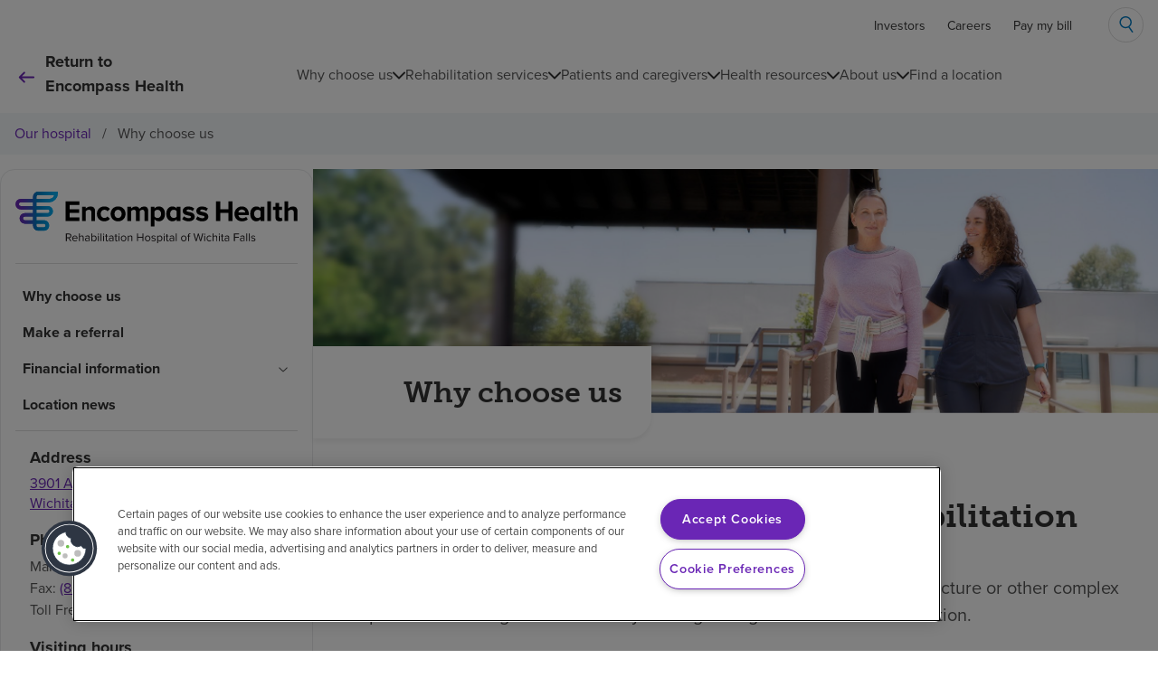

--- FILE ---
content_type: text/html; charset=utf-8
request_url: https://www.encompasshealth.com/locations/wichita-falls-rehab/why-choose-us
body_size: 44975
content:
<!DOCTYPE html><html lang="en"><head><meta charSet="utf-8"/><title>Why choose Encompass Health Rehabilitation Hospital of Wichita Falls for inpatient Rehabilitation?</title><meta name="description" content="Find out why Encompass Health Rehabilitation Hospital of Wichita Falls is the trusted partner in rehabilitation. Learn more about our rehabilitation hospital."/><link rel="icon" href="https://www.encompasshealth.com/favicon.ico"/><link rel="canonical" href="https://www.encompasshealth.com/locations/wichita-falls-rehab/why-choose-us"/><meta property="og:title" content="Why choose Encompass Health Rehabilitation Hospital of Wichita Falls for inpatient Rehabilitation?"/><meta property="og:description" content="Find out why Encompass Health Rehabilitation Hospital of Wichita Falls is the trusted partner in rehabilitation. Learn more about our rehabilitation hospital."/><meta property="og:site_name" content=""/><meta property="og:type" content=""/><meta property="og:image" content="https://www.encompasshealth.com/EH-logo-gradient-og-image.jpg"/><meta property="og:url" content="https://www.encompasshealth.com/locations/wichita-falls-rehab/why-choose-us"/><meta property="twitter:image"/><meta property="twitter:card" content="summary"/><meta property="twitter:title" content="Why choose Encompass Health Rehabilitation Hospital of Wichita Falls for inpatient Rehabilitation?"/><meta property="twitter:description" content="Find out why Encompass Health Rehabilitation Hospital of Wichita Falls is the trusted partner in rehabilitation. Learn more about our rehabilitation hospital."/><meta property="twitter:site" content=""/><meta name="robots" content="index,follow,max-image-preview:large,max-snippet:-1,max-video-preview:-1"/><link rel="alternate" href="https://www.encompasshealth.com/locations/wichita-falls-rehab/why-choose-us" hrefLang="x-default"/><link rel="alternate" href="https://www.encompasshealth.com/locations/wichita-falls-rehab/why-choose-us" hrefLang="en"/><meta name="viewport" content="width=device-width, initial-scale=1"/><meta name="theme-color" content="#6023A5"/><script data-mantine-script="true">try {
  var _colorScheme = window.localStorage.getItem("mantine-color-scheme-value");
  var colorScheme = _colorScheme === "light" || _colorScheme === "dark" || _colorScheme === "auto" ? _colorScheme : "light";
  var computedColorScheme = colorScheme !== "auto" ? colorScheme : window.matchMedia("(prefers-color-scheme: dark)").matches ? "dark" : "light";
  document.documentElement.setAttribute("data-mantine-color-scheme", computedColorScheme);
} catch (e) {}
</script><meta name="next-head-count" content="22"/><script type="text/javascript">// Define dataLayer and the gtag function.
                  window.dataLayer = window.dataLayer || []; 
                  function gtag(){dataLayer.push(arguments);}
                   
                  // Default ad_storage to 'denied'.
                  gtag('consent', 'default', { 
                    'ad_storage': "denied", 
                    'analytics_storage': "denied", 
                    'ad_user_data': "denied",
                    'ad_personalization': "denied", 
                    'region': ['US-NV', 'US-MT', 'US-MD', 'US-CA', 'US-FL', 'US-NH', 'US-CT', 'US-DE', 'US-WA', 'US-MN', 'US-IL', 'US-PA', 'US-OR'],
                    'wait_for_update': 500
                  }); 
                  gtag('consent', 'default', {
                    'ad_storage': 'granted',
                    'analytics_storage': 'granted', 
                    'ad_user_data': 'granted',
                    'ad_personalization': 'granted'
                  });</script><script type="text/javascript" src="https://cdn.cookielaw.org/consent/728b351c-f7d7-419d-99b4-0d03da5f78e0/OtAutoBlock.js"></script><script src="https://cdn.cookielaw.org/scripttemplates/otSDKStub.js" type="text/javascript" data-domain-script="728b351c-f7d7-419d-99b4-0d03da5f78e0"></script><script type="text/javascript">function OptanonWrapper() {}</script><script type="text/javascript"><!-- Google Tag Manager -->
                  (function(w,d,s,l,i){
                  w[l]=w[l]||[];
                  w[l].push({'gtm.start': new Date().getTime(), event:'gtm.js'});
                  var f=d.getElementsByTagName(s)[0],
                  j=d.createElement(s),
                  dl=l!='dataLayer'?'&l='+l:'';
                  j.setAttribute('data-ot-ignore', '');
                  j.async=true;
                  j.src='https://www.googletagmanager.com/gtm.js?id='+i+dl;
                  f.parentNode.insertBefore(j,f);
                  })(window,document,'script','dataLayer','GTM-MZJX8X6');
                  <!-- End Google Tag Manager --></script><link rel="preconnect" href="https://use.typekit.net" crossorigin /><link rel="preload" href="https://www.encompasshealth.com/_next/static/css/cdef3b1bac19cb7e.css" as="style"/><link rel="stylesheet" href="https://www.encompasshealth.com/_next/static/css/cdef3b1bac19cb7e.css" data-n-g=""/><noscript data-n-css=""></noscript><script defer="" nomodule="" src="https://www.encompasshealth.com/_next/static/chunks/polyfills-42372ed130431b0a.js"></script><script src="https://www.encompasshealth.com/_next/static/chunks/webpack-4a20a9f98213e92c.js" defer=""></script><script src="https://www.encompasshealth.com/_next/static/chunks/framework-e952fed463eb8e34.js" defer=""></script><script src="https://www.encompasshealth.com/_next/static/chunks/main-ac36f98571b11bbf.js" defer=""></script><script src="https://www.encompasshealth.com/_next/static/chunks/pages/_app-e2ef5b92f29a165d.js" defer=""></script><script src="https://www.encompasshealth.com/_next/static/chunks/5c0b189e-cf233c34f27377c8.js" defer=""></script><script src="https://www.encompasshealth.com/_next/static/chunks/805-ddec15aabc10963c.js" defer=""></script><script src="https://www.encompasshealth.com/_next/static/chunks/844-3867600abfdd81b8.js" defer=""></script><script src="https://www.encompasshealth.com/_next/static/chunks/pages/locations/%5B...path%5D-9c1548f5643de8a7.js" defer=""></script><script src="https://www.encompasshealth.com/_next/static/utK_Bp-P5YGO2QwR6nuSF/_buildManifest.js" defer=""></script><script src="https://www.encompasshealth.com/_next/static/utK_Bp-P5YGO2QwR6nuSF/_ssgManifest.js" defer=""></script><style data-href="https://use.typekit.net/ucv2myz.css">@import url("https://p.typekit.net/p.css?s=1&k=ucv2myz&ht=tk&f=139.140.173.174.175.176.2030.2031.2032.2033.10954.13453.13454.13455.13458.13459.13464.13465.13466.13467.24323.24324.24325.24326&a=88056644&app=typekit&e=css");@font-face{font-family:"proxima-nova";src:url("https://use.typekit.net/af/2555e1/00000000000000007735e603/30/l?primer=7cdcb44be4a7db8877ffa5c0007b8dd865b3bbc383831fe2ea177f62257a9191&fvd=n7&v=3") format("woff2"),url("https://use.typekit.net/af/2555e1/00000000000000007735e603/30/d?primer=7cdcb44be4a7db8877ffa5c0007b8dd865b3bbc383831fe2ea177f62257a9191&fvd=n7&v=3") format("woff"),url("https://use.typekit.net/af/2555e1/00000000000000007735e603/30/a?primer=7cdcb44be4a7db8877ffa5c0007b8dd865b3bbc383831fe2ea177f62257a9191&fvd=n7&v=3") format("opentype");font-display:auto;font-style:normal;font-weight:700;font-stretch:normal}@font-face{font-family:"proxima-nova";src:url("https://use.typekit.net/af/4de20a/00000000000000007735e604/30/l?primer=7cdcb44be4a7db8877ffa5c0007b8dd865b3bbc383831fe2ea177f62257a9191&fvd=i7&v=3") format("woff2"),url("https://use.typekit.net/af/4de20a/00000000000000007735e604/30/d?primer=7cdcb44be4a7db8877ffa5c0007b8dd865b3bbc383831fe2ea177f62257a9191&fvd=i7&v=3") format("woff"),url("https://use.typekit.net/af/4de20a/00000000000000007735e604/30/a?primer=7cdcb44be4a7db8877ffa5c0007b8dd865b3bbc383831fe2ea177f62257a9191&fvd=i7&v=3") format("opentype");font-display:auto;font-style:italic;font-weight:700;font-stretch:normal}@font-face{font-family:"proxima-nova";src:url("https://use.typekit.net/af/78aca8/00000000000000007735e60d/30/l?primer=7cdcb44be4a7db8877ffa5c0007b8dd865b3bbc383831fe2ea177f62257a9191&fvd=n6&v=3") format("woff2"),url("https://use.typekit.net/af/78aca8/00000000000000007735e60d/30/d?primer=7cdcb44be4a7db8877ffa5c0007b8dd865b3bbc383831fe2ea177f62257a9191&fvd=n6&v=3") format("woff"),url("https://use.typekit.net/af/78aca8/00000000000000007735e60d/30/a?primer=7cdcb44be4a7db8877ffa5c0007b8dd865b3bbc383831fe2ea177f62257a9191&fvd=n6&v=3") format("opentype");font-display:auto;font-style:normal;font-weight:600;font-stretch:normal}@font-face{font-family:"proxima-nova";src:url("https://use.typekit.net/af/144da4/00000000000000007735e619/30/l?primer=7cdcb44be4a7db8877ffa5c0007b8dd865b3bbc383831fe2ea177f62257a9191&fvd=i6&v=3") format("woff2"),url("https://use.typekit.net/af/144da4/00000000000000007735e619/30/d?primer=7cdcb44be4a7db8877ffa5c0007b8dd865b3bbc383831fe2ea177f62257a9191&fvd=i6&v=3") format("woff"),url("https://use.typekit.net/af/144da4/00000000000000007735e619/30/a?primer=7cdcb44be4a7db8877ffa5c0007b8dd865b3bbc383831fe2ea177f62257a9191&fvd=i6&v=3") format("opentype");font-display:auto;font-style:italic;font-weight:600;font-stretch:normal}@font-face{font-family:"proxima-nova";src:url("https://use.typekit.net/af/efe4a5/00000000000000007735e609/30/l?primer=7cdcb44be4a7db8877ffa5c0007b8dd865b3bbc383831fe2ea177f62257a9191&fvd=n4&v=3") format("woff2"),url("https://use.typekit.net/af/efe4a5/00000000000000007735e609/30/d?primer=7cdcb44be4a7db8877ffa5c0007b8dd865b3bbc383831fe2ea177f62257a9191&fvd=n4&v=3") format("woff"),url("https://use.typekit.net/af/efe4a5/00000000000000007735e609/30/a?primer=7cdcb44be4a7db8877ffa5c0007b8dd865b3bbc383831fe2ea177f62257a9191&fvd=n4&v=3") format("opentype");font-display:auto;font-style:normal;font-weight:400;font-stretch:normal}@font-face{font-family:"proxima-nova";src:url("https://use.typekit.net/af/3322cc/00000000000000007735e616/30/l?primer=7cdcb44be4a7db8877ffa5c0007b8dd865b3bbc383831fe2ea177f62257a9191&fvd=i4&v=3") format("woff2"),url("https://use.typekit.net/af/3322cc/00000000000000007735e616/30/d?primer=7cdcb44be4a7db8877ffa5c0007b8dd865b3bbc383831fe2ea177f62257a9191&fvd=i4&v=3") format("woff"),url("https://use.typekit.net/af/3322cc/00000000000000007735e616/30/a?primer=7cdcb44be4a7db8877ffa5c0007b8dd865b3bbc383831fe2ea177f62257a9191&fvd=i4&v=3") format("opentype");font-display:auto;font-style:italic;font-weight:400;font-stretch:normal}@font-face{font-family:"museo-slab";src:url("https://use.typekit.net/af/aa4f4e/000000000000000000012043/27/l?primer=7cdcb44be4a7db8877ffa5c0007b8dd865b3bbc383831fe2ea177f62257a9191&fvd=n5&v=3") format("woff2"),url("https://use.typekit.net/af/aa4f4e/000000000000000000012043/27/d?primer=7cdcb44be4a7db8877ffa5c0007b8dd865b3bbc383831fe2ea177f62257a9191&fvd=n5&v=3") format("woff"),url("https://use.typekit.net/af/aa4f4e/000000000000000000012043/27/a?primer=7cdcb44be4a7db8877ffa5c0007b8dd865b3bbc383831fe2ea177f62257a9191&fvd=n5&v=3") format("opentype");font-display:auto;font-style:normal;font-weight:500;font-stretch:normal}@font-face{font-family:"museo-slab";src:url("https://use.typekit.net/af/f1892e/00000000000000000000ec08/27/l?primer=7cdcb44be4a7db8877ffa5c0007b8dd865b3bbc383831fe2ea177f62257a9191&fvd=i5&v=3") format("woff2"),url("https://use.typekit.net/af/f1892e/00000000000000000000ec08/27/d?primer=7cdcb44be4a7db8877ffa5c0007b8dd865b3bbc383831fe2ea177f62257a9191&fvd=i5&v=3") format("woff"),url("https://use.typekit.net/af/f1892e/00000000000000000000ec08/27/a?primer=7cdcb44be4a7db8877ffa5c0007b8dd865b3bbc383831fe2ea177f62257a9191&fvd=i5&v=3") format("opentype");font-display:auto;font-style:italic;font-weight:500;font-stretch:normal}@font-face{font-family:"museo-slab";src:url("https://use.typekit.net/af/c225e2/000000000000000000011aff/27/l?primer=7cdcb44be4a7db8877ffa5c0007b8dd865b3bbc383831fe2ea177f62257a9191&fvd=n7&v=3") format("woff2"),url("https://use.typekit.net/af/c225e2/000000000000000000011aff/27/d?primer=7cdcb44be4a7db8877ffa5c0007b8dd865b3bbc383831fe2ea177f62257a9191&fvd=n7&v=3") format("woff"),url("https://use.typekit.net/af/c225e2/000000000000000000011aff/27/a?primer=7cdcb44be4a7db8877ffa5c0007b8dd865b3bbc383831fe2ea177f62257a9191&fvd=n7&v=3") format("opentype");font-display:auto;font-style:normal;font-weight:700;font-stretch:normal}@font-face{font-family:"museo-slab";src:url("https://use.typekit.net/af/696cdf/00000000000000000000ec0a/27/l?primer=7cdcb44be4a7db8877ffa5c0007b8dd865b3bbc383831fe2ea177f62257a9191&fvd=i7&v=3") format("woff2"),url("https://use.typekit.net/af/696cdf/00000000000000000000ec0a/27/d?primer=7cdcb44be4a7db8877ffa5c0007b8dd865b3bbc383831fe2ea177f62257a9191&fvd=i7&v=3") format("woff"),url("https://use.typekit.net/af/696cdf/00000000000000000000ec0a/27/a?primer=7cdcb44be4a7db8877ffa5c0007b8dd865b3bbc383831fe2ea177f62257a9191&fvd=i7&v=3") format("opentype");font-display:auto;font-style:italic;font-weight:700;font-stretch:normal}@font-face{font-family:"freight-sans-pro";src:url("https://use.typekit.net/af/442215/000000000000000000010b5a/27/l?primer=7cdcb44be4a7db8877ffa5c0007b8dd865b3bbc383831fe2ea177f62257a9191&fvd=n4&v=3") format("woff2"),url("https://use.typekit.net/af/442215/000000000000000000010b5a/27/d?primer=7cdcb44be4a7db8877ffa5c0007b8dd865b3bbc383831fe2ea177f62257a9191&fvd=n4&v=3") format("woff"),url("https://use.typekit.net/af/442215/000000000000000000010b5a/27/a?primer=7cdcb44be4a7db8877ffa5c0007b8dd865b3bbc383831fe2ea177f62257a9191&fvd=n4&v=3") format("opentype");font-display:auto;font-style:normal;font-weight:400;font-stretch:normal}@font-face{font-family:"freight-sans-pro";src:url("https://use.typekit.net/af/3df5fe/000000000000000000010b5b/27/l?primer=7cdcb44be4a7db8877ffa5c0007b8dd865b3bbc383831fe2ea177f62257a9191&fvd=i4&v=3") format("woff2"),url("https://use.typekit.net/af/3df5fe/000000000000000000010b5b/27/d?primer=7cdcb44be4a7db8877ffa5c0007b8dd865b3bbc383831fe2ea177f62257a9191&fvd=i4&v=3") format("woff"),url("https://use.typekit.net/af/3df5fe/000000000000000000010b5b/27/a?primer=7cdcb44be4a7db8877ffa5c0007b8dd865b3bbc383831fe2ea177f62257a9191&fvd=i4&v=3") format("opentype");font-display:auto;font-style:italic;font-weight:400;font-stretch:normal}@font-face{font-family:"freight-sans-pro";src:url("https://use.typekit.net/af/1709eb/000000000000000000010b60/27/l?primer=7cdcb44be4a7db8877ffa5c0007b8dd865b3bbc383831fe2ea177f62257a9191&fvd=n7&v=3") format("woff2"),url("https://use.typekit.net/af/1709eb/000000000000000000010b60/27/d?primer=7cdcb44be4a7db8877ffa5c0007b8dd865b3bbc383831fe2ea177f62257a9191&fvd=n7&v=3") format("woff"),url("https://use.typekit.net/af/1709eb/000000000000000000010b60/27/a?primer=7cdcb44be4a7db8877ffa5c0007b8dd865b3bbc383831fe2ea177f62257a9191&fvd=n7&v=3") format("opentype");font-display:auto;font-style:normal;font-weight:700;font-stretch:normal}@font-face{font-family:"freight-sans-pro";src:url("https://use.typekit.net/af/65fc7d/000000000000000000010b61/27/l?primer=7cdcb44be4a7db8877ffa5c0007b8dd865b3bbc383831fe2ea177f62257a9191&fvd=i7&v=3") format("woff2"),url("https://use.typekit.net/af/65fc7d/000000000000000000010b61/27/d?primer=7cdcb44be4a7db8877ffa5c0007b8dd865b3bbc383831fe2ea177f62257a9191&fvd=i7&v=3") format("woff"),url("https://use.typekit.net/af/65fc7d/000000000000000000010b61/27/a?primer=7cdcb44be4a7db8877ffa5c0007b8dd865b3bbc383831fe2ea177f62257a9191&fvd=i7&v=3") format("opentype");font-display:auto;font-style:italic;font-weight:700;font-stretch:normal}@font-face{font-family:"freight-sans-pro";src:url("https://use.typekit.net/af/8dd886/000000000000000000010b5c/27/l?primer=7cdcb44be4a7db8877ffa5c0007b8dd865b3bbc383831fe2ea177f62257a9191&fvd=n5&v=3") format("woff2"),url("https://use.typekit.net/af/8dd886/000000000000000000010b5c/27/d?primer=7cdcb44be4a7db8877ffa5c0007b8dd865b3bbc383831fe2ea177f62257a9191&fvd=n5&v=3") format("woff"),url("https://use.typekit.net/af/8dd886/000000000000000000010b5c/27/a?primer=7cdcb44be4a7db8877ffa5c0007b8dd865b3bbc383831fe2ea177f62257a9191&fvd=n5&v=3") format("opentype");font-display:auto;font-style:normal;font-weight:500;font-stretch:normal}@font-face{font-family:"freight-sans-pro";src:url("https://use.typekit.net/af/441f33/000000000000000000010b5d/27/l?primer=7cdcb44be4a7db8877ffa5c0007b8dd865b3bbc383831fe2ea177f62257a9191&fvd=i5&v=3") format("woff2"),url("https://use.typekit.net/af/441f33/000000000000000000010b5d/27/d?primer=7cdcb44be4a7db8877ffa5c0007b8dd865b3bbc383831fe2ea177f62257a9191&fvd=i5&v=3") format("woff"),url("https://use.typekit.net/af/441f33/000000000000000000010b5d/27/a?primer=7cdcb44be4a7db8877ffa5c0007b8dd865b3bbc383831fe2ea177f62257a9191&fvd=i5&v=3") format("opentype");font-display:auto;font-style:italic;font-weight:500;font-stretch:normal}@font-face{font-family:"freight-text-pro";src:url("https://use.typekit.net/af/ac6334/000000000000000000012059/27/l?primer=7cdcb44be4a7db8877ffa5c0007b8dd865b3bbc383831fe2ea177f62257a9191&fvd=n4&v=3") format("woff2"),url("https://use.typekit.net/af/ac6334/000000000000000000012059/27/d?primer=7cdcb44be4a7db8877ffa5c0007b8dd865b3bbc383831fe2ea177f62257a9191&fvd=n4&v=3") format("woff"),url("https://use.typekit.net/af/ac6334/000000000000000000012059/27/a?primer=7cdcb44be4a7db8877ffa5c0007b8dd865b3bbc383831fe2ea177f62257a9191&fvd=n4&v=3") format("opentype");font-display:auto;font-style:normal;font-weight:400;font-stretch:normal}@font-face{font-family:"freight-text-pro";src:url("https://use.typekit.net/af/5464d5/00000000000000000001205a/27/l?primer=7cdcb44be4a7db8877ffa5c0007b8dd865b3bbc383831fe2ea177f62257a9191&fvd=i4&v=3") format("woff2"),url("https://use.typekit.net/af/5464d5/00000000000000000001205a/27/d?primer=7cdcb44be4a7db8877ffa5c0007b8dd865b3bbc383831fe2ea177f62257a9191&fvd=i4&v=3") format("woff"),url("https://use.typekit.net/af/5464d5/00000000000000000001205a/27/a?primer=7cdcb44be4a7db8877ffa5c0007b8dd865b3bbc383831fe2ea177f62257a9191&fvd=i4&v=3") format("opentype");font-display:auto;font-style:italic;font-weight:400;font-stretch:normal}@font-face{font-family:"freight-text-pro";src:url("https://use.typekit.net/af/04ec74/00000000000000000001205b/27/l?primer=7cdcb44be4a7db8877ffa5c0007b8dd865b3bbc383831fe2ea177f62257a9191&fvd=n7&v=3") format("woff2"),url("https://use.typekit.net/af/04ec74/00000000000000000001205b/27/d?primer=7cdcb44be4a7db8877ffa5c0007b8dd865b3bbc383831fe2ea177f62257a9191&fvd=n7&v=3") format("woff"),url("https://use.typekit.net/af/04ec74/00000000000000000001205b/27/a?primer=7cdcb44be4a7db8877ffa5c0007b8dd865b3bbc383831fe2ea177f62257a9191&fvd=n7&v=3") format("opentype");font-display:auto;font-style:normal;font-weight:700;font-stretch:normal}@font-face{font-family:"freight-text-pro";src:url("https://use.typekit.net/af/8cf83d/00000000000000000001205c/27/l?primer=7cdcb44be4a7db8877ffa5c0007b8dd865b3bbc383831fe2ea177f62257a9191&fvd=i7&v=3") format("woff2"),url("https://use.typekit.net/af/8cf83d/00000000000000000001205c/27/d?primer=7cdcb44be4a7db8877ffa5c0007b8dd865b3bbc383831fe2ea177f62257a9191&fvd=i7&v=3") format("woff"),url("https://use.typekit.net/af/8cf83d/00000000000000000001205c/27/a?primer=7cdcb44be4a7db8877ffa5c0007b8dd865b3bbc383831fe2ea177f62257a9191&fvd=i7&v=3") format("opentype");font-display:auto;font-style:italic;font-weight:700;font-stretch:normal}@font-face{font-family:"clarendon-text-pro";src:url("https://use.typekit.net/af/9aa147/00000000000000007735a52b/30/l?primer=7cdcb44be4a7db8877ffa5c0007b8dd865b3bbc383831fe2ea177f62257a9191&fvd=n4&v=3") format("woff2"),url("https://use.typekit.net/af/9aa147/00000000000000007735a52b/30/d?primer=7cdcb44be4a7db8877ffa5c0007b8dd865b3bbc383831fe2ea177f62257a9191&fvd=n4&v=3") format("woff"),url("https://use.typekit.net/af/9aa147/00000000000000007735a52b/30/a?primer=7cdcb44be4a7db8877ffa5c0007b8dd865b3bbc383831fe2ea177f62257a9191&fvd=n4&v=3") format("opentype");font-display:auto;font-style:normal;font-weight:400;font-stretch:normal}@font-face{font-family:"clarendon-text-pro";src:url("https://use.typekit.net/af/95075b/00000000000000007735a535/30/l?primer=7cdcb44be4a7db8877ffa5c0007b8dd865b3bbc383831fe2ea177f62257a9191&fvd=i4&v=3") format("woff2"),url("https://use.typekit.net/af/95075b/00000000000000007735a535/30/d?primer=7cdcb44be4a7db8877ffa5c0007b8dd865b3bbc383831fe2ea177f62257a9191&fvd=i4&v=3") format("woff"),url("https://use.typekit.net/af/95075b/00000000000000007735a535/30/a?primer=7cdcb44be4a7db8877ffa5c0007b8dd865b3bbc383831fe2ea177f62257a9191&fvd=i4&v=3") format("opentype");font-display:auto;font-style:italic;font-weight:400;font-stretch:normal}@font-face{font-family:"clarendon-text-pro";src:url("https://use.typekit.net/af/7e1761/00000000000000007735a538/30/l?primer=7cdcb44be4a7db8877ffa5c0007b8dd865b3bbc383831fe2ea177f62257a9191&fvd=n7&v=3") format("woff2"),url("https://use.typekit.net/af/7e1761/00000000000000007735a538/30/d?primer=7cdcb44be4a7db8877ffa5c0007b8dd865b3bbc383831fe2ea177f62257a9191&fvd=n7&v=3") format("woff"),url("https://use.typekit.net/af/7e1761/00000000000000007735a538/30/a?primer=7cdcb44be4a7db8877ffa5c0007b8dd865b3bbc383831fe2ea177f62257a9191&fvd=n7&v=3") format("opentype");font-display:auto;font-style:normal;font-weight:700;font-stretch:normal}@font-face{font-family:"clarendon-text-pro";src:url("https://use.typekit.net/af/96bf40/00000000000000007735a53c/30/l?primer=7cdcb44be4a7db8877ffa5c0007b8dd865b3bbc383831fe2ea177f62257a9191&fvd=i7&v=3") format("woff2"),url("https://use.typekit.net/af/96bf40/00000000000000007735a53c/30/d?primer=7cdcb44be4a7db8877ffa5c0007b8dd865b3bbc383831fe2ea177f62257a9191&fvd=i7&v=3") format("woff"),url("https://use.typekit.net/af/96bf40/00000000000000007735a53c/30/a?primer=7cdcb44be4a7db8877ffa5c0007b8dd865b3bbc383831fe2ea177f62257a9191&fvd=i7&v=3") format("opentype");font-display:auto;font-style:italic;font-weight:700;font-stretch:normal}.tk-proxima-nova{font-family:"proxima-nova",sans-serif}.tk-museo-slab{font-family:"museo-slab",serif}.tk-freight-sans-pro{font-family:"freight-sans-pro",sans-serif}.tk-freight-text-pro{font-family:"freight-text-pro",serif}.tk-clarendon-text-pro{font-family:"clarendon-text-pro",serif}</style></head><body><div id="__next"><style data-mantine-styles="true">:root{--mantine-line-height: 1.4;--mantine-font-family: proxima-nova, sans-serif;--mantine-font-family-headings: museo-slab, serif;--mantine-radius-default: 2px;--mantine-primary-color-filled: var(--mantine-color-brand-filled);--mantine-primary-color-filled-hover: var(--mantine-color-brand-filled-hover);--mantine-primary-color-light: var(--mantine-color-brand-light);--mantine-primary-color-light-hover: var(--mantine-color-brand-light-hover);--mantine-primary-color-light-color: var(--mantine-color-brand-light-color);--mantine-breakpoint-xs: 480px;--mantine-breakpoint-sm: 768px;--mantine-breakpoint-md: 1024px;--mantine-breakpoint-lg: 1280px;--mantine-breakpoint-xl: 1440px;--mantine-spacing-xs: 4px;--mantine-spacing-sm: 8px;--mantine-spacing-md: 12px;--mantine-spacing-lg: 16px;--mantine-spacing-xl: 24px;--mantine-spacing-none: 0;--mantine-spacing-xxs: 2px;--mantine-spacing-xxl: 32px;--mantine-spacing-xxxl: 48px;--mantine-spacing-xxxxl: 56px;--mantine-font-size-xs: 0.75rem;--mantine-font-size-sm: 0.875rem;--mantine-font-size-md: 1rem;--mantine-font-size-lg: 1.25rem;--mantine-font-size-xl: 1.5rem;--mantine-line-height-xs: 1;--mantine-line-height-sm: 1.2;--mantine-line-height-md: 1.4;--mantine-line-height-xl: 2;--mantine-shadow-xs: 0 1px 3px rgba(0, 0, 0, 0.12);--mantine-shadow-sm: 0 1px 5px rgba(0, 0, 0, 0.2);--mantine-shadow-md: 0 3px 9px rgba(0, 0, 0, 0.15);--mantine-shadow-lg: 0 10px 20px rgba(0, 0, 0, 0.2);--mantine-shadow-xl: 0 15px 25px rgba(0, 0, 0, 0.25);--mantine-radius-xs: 1px;--mantine-radius-sm: 2px;--mantine-radius-md: 4px;--mantine-radius-lg: 8px;--mantine-radius-xl: 16px;--mantine-primary-color-0: var(--mantine-color-brand-0);--mantine-primary-color-1: var(--mantine-color-brand-1);--mantine-primary-color-2: var(--mantine-color-brand-2);--mantine-primary-color-3: var(--mantine-color-brand-3);--mantine-primary-color-4: var(--mantine-color-brand-4);--mantine-primary-color-5: var(--mantine-color-brand-5);--mantine-primary-color-6: var(--mantine-color-brand-6);--mantine-primary-color-7: var(--mantine-color-brand-7);--mantine-primary-color-8: var(--mantine-color-brand-8);--mantine-primary-color-9: var(--mantine-color-brand-9);--mantine-color-gray-0: #FFFFFF;--mantine-color-gray-1: #F4F7FA;--mantine-color-gray-2: #D9D9D9;--mantine-color-gray-3: #AAAAAA;--mantine-color-gray-4: #888888;--mantine-color-gray-5: #555555;--mantine-color-gray-6: #444444;--mantine-color-gray-7: #333333;--mantine-color-gray-8: #222222;--mantine-color-gray-9: #111111;--mantine-color-gray-10: #DDDDDD;--mantine-color-fadePrimary-0: rgba(106, 38, 181, 1);--mantine-color-fadePrimary-1: rgba(62, 28, 100, 1);--mantine-color-fadePrimary-2: rgba(106, 38, 181, 0.9);--mantine-color-fadePrimary-3: rgba(62, 28, 100, 0.9);--mantine-color-fadePrimary-4: rgba(106, 38, 181, 0.8);--mantine-color-fadePrimary-5: rgba(62, 28, 100, 0.8);--mantine-color-fadePrimary-6: #FFFFFF;--mantine-color-fadePrimary-7: #FFFFFF;--mantine-color-fadePrimary-8: #FFFFFF;--mantine-color-fadePrimary-9: #FFFFFF;--mantine-color-fadeSecondary-0: rgba(2, 123, 194, 1);--mantine-color-fadeSecondary-1: rgba(0, 68, 107, 1);--mantine-color-fadeSecondary-2: rgba(2, 123, 194, 0.9);--mantine-color-fadeSecondary-3: rgba(0, 68, 107, 0.9);--mantine-color-fadeSecondary-4: rgba(2, 123, 194, 0.8);--mantine-color-fadeSecondary-5: rgba(0, 68, 107, 0.8);--mantine-color-fadeSecondary-6: #FFFFFF;--mantine-color-fadeSecondary-7: #FFFFFF;--mantine-color-fadeSecondary-8: #FFFFFF;--mantine-color-fadeSecondary-9: #FFFFFF;--mantine-color-brand-0: #F0E9F8;--mantine-color-brand-1: #D1BCE8;--mantine-color-brand-2: #BA9BDD;--mantine-color-brand-3: #9B6ECD;--mantine-color-brand-4: #8851C4;--mantine-color-brand-5: #6A26B5;--mantine-color-brand-6: #6023A5;--mantine-color-brand-7: #4B1B81;--mantine-color-brand-8: #3A1564;--mantine-color-brand-9: #2D104C;--mantine-color-secondary-0: #E0F3FF;--mantine-color-secondary-1: #B3E1FF;--mantine-color-secondary-2: #80CCFF;--mantine-color-secondary-3: #4DB8FF;--mantine-color-secondary-4: #1AA3FF;--mantine-color-secondary-5: #007BC2;--mantine-color-secondary-6: #0070B1;--mantine-color-secondary-7: #00578a;--mantine-color-secondary-8: #0069A3;--mantine-color-secondary-9: #005784;--mantine-color-secondary-10: #004566;--mantine-color-secondary-11: #00334D;--mantine-color-alert-0: #2D7748;--mantine-color-alert-1: #FFBB04;--mantine-color-alert-2: #8E0000;--mantine-color-alert-3: #FFFFFF;--mantine-color-alert-4: #FFFFFF;--mantine-color-alert-5: #FFFFFF;--mantine-color-alert-6: #FFFFFF;--mantine-color-alert-7: #FFFFFF;--mantine-color-alert-8: #FFFFFF;--mantine-color-alert-9: #FFFFFF;--mantine-color-background-0: #6A26B5;--mantine-color-background-1: #007BC2;--mantine-color-background-2: #F0E9F8;--mantine-color-background-3: #E6F2F9;--mantine-color-background-4: #FFFFFF;--mantine-color-background-5: #FFFFFF;--mantine-color-background-6: #FFFFFF;--mantine-color-background-7: #FFFFFF;--mantine-color-background-8: #FFFFFF;--mantine-color-background-9: #FFFFFF;--mantine-color-other-0: #6A26B5;--mantine-color-other-1: #AE224A;--mantine-color-other-2: #007BC2;--mantine-color-other-3: #FFFFFF;--mantine-color-other-4: #6A26B5;--mantine-color-other-5: #027BC2;--mantine-color-other-6: #00446B;--mantine-color-other-7: #6A26B5;--mantine-color-other-8: #FFFFFF;--mantine-color-other-9: #6A26B5;--mantine-color-other-10: #6A26B5;--mantine-color-other-11: #6A26B5;--mantine-color-other-12: #6A26B5;--mantine-color-other-13: #00334D;--mantine-color-text-0: #333333;--mantine-color-text-1: #555555;--mantine-color-text-2: #FFFFFF;--mantine-color-text-3: #FFFFFF;--mantine-color-text-4: #FFFFFF;--mantine-color-text-5: #FFFFFF;--mantine-color-text-6: #FFFFFF;--mantine-color-text-7: #FFFFFF;--mantine-color-text-8: #FFFFFF;--mantine-color-text-9: #FFFFFF;}:root[data-mantine-color-scheme="dark"]{--mantine-color-anchor: var(--mantine-color-brand-4);--mantine-color-gray-light: rgba(68, 68, 68, 0.15);--mantine-color-gray-light-hover: rgba(68, 68, 68, 0.2);--mantine-color-gray-outline-hover: rgba(136, 136, 136, 0.05);--mantine-color-fadePrimary-text: var(--mantine-color-fadePrimary-4);--mantine-color-fadePrimary-filled: var(--mantine-color-fadePrimary-8);--mantine-color-fadePrimary-filled-hover: var(--mantine-color-fadePrimary-9);--mantine-color-fadePrimary-light: rgba(255, 255, 255, 0.15);--mantine-color-fadePrimary-light-hover: rgba(255, 255, 255, 0.2);--mantine-color-fadePrimary-light-color: var(--mantine-color-fadePrimary-3);--mantine-color-fadePrimary-outline: var(--mantine-color-fadePrimary-4);--mantine-color-fadePrimary-outline-hover: rgba(106, 38, 181, 0.05);--mantine-color-fadeSecondary-text: var(--mantine-color-fadeSecondary-4);--mantine-color-fadeSecondary-filled: var(--mantine-color-fadeSecondary-8);--mantine-color-fadeSecondary-filled-hover: var(--mantine-color-fadeSecondary-9);--mantine-color-fadeSecondary-light: rgba(255, 255, 255, 0.15);--mantine-color-fadeSecondary-light-hover: rgba(255, 255, 255, 0.2);--mantine-color-fadeSecondary-light-color: var(--mantine-color-fadeSecondary-3);--mantine-color-fadeSecondary-outline: var(--mantine-color-fadeSecondary-4);--mantine-color-fadeSecondary-outline-hover: rgba(2, 123, 194, 0.05);--mantine-color-brand-text: var(--mantine-color-brand-4);--mantine-color-brand-filled: var(--mantine-color-brand-8);--mantine-color-brand-filled-hover: var(--mantine-color-brand-9);--mantine-color-brand-light: rgba(96, 35, 165, 0.15);--mantine-color-brand-light-hover: rgba(96, 35, 165, 0.2);--mantine-color-brand-light-color: var(--mantine-color-brand-3);--mantine-color-brand-outline: var(--mantine-color-brand-4);--mantine-color-brand-outline-hover: rgba(136, 81, 196, 0.05);--mantine-color-secondary-text: var(--mantine-color-secondary-4);--mantine-color-secondary-filled: var(--mantine-color-secondary-8);--mantine-color-secondary-filled-hover: var(--mantine-color-secondary-9);--mantine-color-secondary-light: rgba(0, 112, 177, 0.15);--mantine-color-secondary-light-hover: rgba(0, 112, 177, 0.2);--mantine-color-secondary-light-color: var(--mantine-color-secondary-3);--mantine-color-secondary-outline: var(--mantine-color-secondary-4);--mantine-color-secondary-outline-hover: rgba(26, 163, 255, 0.05);--mantine-color-alert-text: var(--mantine-color-alert-4);--mantine-color-alert-filled: var(--mantine-color-alert-8);--mantine-color-alert-filled-hover: var(--mantine-color-alert-9);--mantine-color-alert-light: rgba(255, 255, 255, 0.15);--mantine-color-alert-light-hover: rgba(255, 255, 255, 0.2);--mantine-color-alert-light-color: var(--mantine-color-alert-3);--mantine-color-alert-outline: var(--mantine-color-alert-4);--mantine-color-alert-outline-hover: rgba(255, 255, 255, 0.05);--mantine-color-background-text: var(--mantine-color-background-4);--mantine-color-background-filled: var(--mantine-color-background-8);--mantine-color-background-filled-hover: var(--mantine-color-background-9);--mantine-color-background-light: rgba(255, 255, 255, 0.15);--mantine-color-background-light-hover: rgba(255, 255, 255, 0.2);--mantine-color-background-light-color: var(--mantine-color-background-3);--mantine-color-background-outline: var(--mantine-color-background-4);--mantine-color-background-outline-hover: rgba(255, 255, 255, 0.05);--mantine-color-other-text: var(--mantine-color-other-4);--mantine-color-other-filled: var(--mantine-color-other-8);--mantine-color-other-filled-hover: var(--mantine-color-other-9);--mantine-color-other-light: rgba(0, 68, 107, 0.15);--mantine-color-other-light-hover: rgba(0, 68, 107, 0.2);--mantine-color-other-light-color: var(--mantine-color-other-3);--mantine-color-other-outline: var(--mantine-color-other-4);--mantine-color-other-outline-hover: rgba(106, 38, 181, 0.05);--mantine-color-text-text: var(--mantine-color-text-4);--mantine-color-text-filled: var(--mantine-color-text-8);--mantine-color-text-filled-hover: var(--mantine-color-text-9);--mantine-color-text-light: rgba(255, 255, 255, 0.15);--mantine-color-text-light-hover: rgba(255, 255, 255, 0.2);--mantine-color-text-light-color: var(--mantine-color-text-3);--mantine-color-text-outline: var(--mantine-color-text-4);--mantine-color-text-outline-hover: rgba(255, 255, 255, 0.05);}:root[data-mantine-color-scheme="light"]{--mantine-color-anchor: var(--mantine-color-brand-6);--mantine-color-gray-light: rgba(68, 68, 68, 0.1);--mantine-color-gray-light-hover: rgba(68, 68, 68, 0.12);--mantine-color-gray-outline-hover: rgba(68, 68, 68, 0.05);--mantine-color-fadePrimary-text: var(--mantine-color-fadePrimary-filled);--mantine-color-fadePrimary-filled: var(--mantine-color-fadePrimary-6);--mantine-color-fadePrimary-filled-hover: var(--mantine-color-fadePrimary-7);--mantine-color-fadePrimary-light: rgba(255, 255, 255, 0.1);--mantine-color-fadePrimary-light-hover: rgba(255, 255, 255, 0.12);--mantine-color-fadePrimary-light-color: var(--mantine-color-fadePrimary-6);--mantine-color-fadePrimary-outline: var(--mantine-color-fadePrimary-6);--mantine-color-fadePrimary-outline-hover: rgba(255, 255, 255, 0.05);--mantine-color-fadeSecondary-text: var(--mantine-color-fadeSecondary-filled);--mantine-color-fadeSecondary-filled: var(--mantine-color-fadeSecondary-6);--mantine-color-fadeSecondary-filled-hover: var(--mantine-color-fadeSecondary-7);--mantine-color-fadeSecondary-light: rgba(255, 255, 255, 0.1);--mantine-color-fadeSecondary-light-hover: rgba(255, 255, 255, 0.12);--mantine-color-fadeSecondary-light-color: var(--mantine-color-fadeSecondary-6);--mantine-color-fadeSecondary-outline: var(--mantine-color-fadeSecondary-6);--mantine-color-fadeSecondary-outline-hover: rgba(255, 255, 255, 0.05);--mantine-color-brand-text: var(--mantine-color-brand-filled);--mantine-color-brand-filled: var(--mantine-color-brand-6);--mantine-color-brand-filled-hover: var(--mantine-color-brand-7);--mantine-color-brand-light: rgba(96, 35, 165, 0.1);--mantine-color-brand-light-hover: rgba(96, 35, 165, 0.12);--mantine-color-brand-light-color: var(--mantine-color-brand-6);--mantine-color-brand-outline: var(--mantine-color-brand-6);--mantine-color-brand-outline-hover: rgba(96, 35, 165, 0.05);--mantine-color-secondary-text: var(--mantine-color-secondary-filled);--mantine-color-secondary-filled: var(--mantine-color-secondary-6);--mantine-color-secondary-filled-hover: var(--mantine-color-secondary-7);--mantine-color-secondary-light: rgba(0, 112, 177, 0.1);--mantine-color-secondary-light-hover: rgba(0, 112, 177, 0.12);--mantine-color-secondary-light-color: var(--mantine-color-secondary-6);--mantine-color-secondary-outline: var(--mantine-color-secondary-6);--mantine-color-secondary-outline-hover: rgba(0, 112, 177, 0.05);--mantine-color-alert-text: var(--mantine-color-alert-filled);--mantine-color-alert-filled: var(--mantine-color-alert-6);--mantine-color-alert-filled-hover: var(--mantine-color-alert-7);--mantine-color-alert-light: rgba(255, 255, 255, 0.1);--mantine-color-alert-light-hover: rgba(255, 255, 255, 0.12);--mantine-color-alert-light-color: var(--mantine-color-alert-6);--mantine-color-alert-outline: var(--mantine-color-alert-6);--mantine-color-alert-outline-hover: rgba(255, 255, 255, 0.05);--mantine-color-background-text: var(--mantine-color-background-filled);--mantine-color-background-filled: var(--mantine-color-background-6);--mantine-color-background-filled-hover: var(--mantine-color-background-7);--mantine-color-background-light: rgba(255, 255, 255, 0.1);--mantine-color-background-light-hover: rgba(255, 255, 255, 0.12);--mantine-color-background-light-color: var(--mantine-color-background-6);--mantine-color-background-outline: var(--mantine-color-background-6);--mantine-color-background-outline-hover: rgba(255, 255, 255, 0.05);--mantine-color-other-text: var(--mantine-color-other-filled);--mantine-color-other-filled: var(--mantine-color-other-6);--mantine-color-other-filled-hover: var(--mantine-color-other-7);--mantine-color-other-light: rgba(0, 68, 107, 0.1);--mantine-color-other-light-hover: rgba(0, 68, 107, 0.12);--mantine-color-other-light-color: var(--mantine-color-other-6);--mantine-color-other-outline: var(--mantine-color-other-6);--mantine-color-other-outline-hover: rgba(0, 68, 107, 0.05);--mantine-color-text-text: var(--mantine-color-text-filled);--mantine-color-text-filled: var(--mantine-color-text-6);--mantine-color-text-filled-hover: var(--mantine-color-text-7);--mantine-color-text-light: rgba(255, 255, 255, 0.1);--mantine-color-text-light-hover: rgba(255, 255, 255, 0.12);--mantine-color-text-light-color: var(--mantine-color-text-6);--mantine-color-text-outline: var(--mantine-color-text-6);--mantine-color-text-outline-hover: rgba(255, 255, 255, 0.05);}</style><style data-mantine-styles="classes">@media (max-width: 479.9px) {.mantine-visible-from-xs {display: none !important;}}@media (min-width: 480px) {.mantine-hidden-from-xs {display: none !important;}}@media (max-width: 767.9px) {.mantine-visible-from-sm {display: none !important;}}@media (min-width: 768px) {.mantine-hidden-from-sm {display: none !important;}}@media (max-width: 1023.9px) {.mantine-visible-from-md {display: none !important;}}@media (min-width: 1024px) {.mantine-hidden-from-md {display: none !important;}}@media (max-width: 1279.9px) {.mantine-visible-from-lg {display: none !important;}}@media (min-width: 1280px) {.mantine-hidden-from-lg {display: none !important;}}@media (max-width: 1439.9px) {.mantine-visible-from-xl {display: none !important;}}@media (min-width: 1440px) {.mantine-hidden-from-xl {display: none !important;}}</style><style data-emotion="css-global qru714">.h1-home{font-family:museo-slab,serif;font-size:clamp(2.75rem, 1.5rem + 2.5vw, 4.375rem);line-height:1.1;font-weight:500;color:#333333;}@media (max-width: 768px){.h1-home{font-weight:700;}}h1{font-family:museo-slab,serif;font-size:clamp(2.25rem, 2.125rem + 0.5vw, 2.5rem);line-height:1.2;font-weight:500;color:#333333;}h2{font-family:museo-slab,serif;font-size:clamp(2rem, 1.875rem + 0.5vw, 2.25rem);line-height:1.2;font-weight:700;color:#333333;}.h2-bold{font-family:museo-slab,serif;font-size:clamp(2rem, 1.875rem + 0.5vw, 2.25rem);line-height:1.2;font-weight:700;color:#333333;}.h2-medium{font-family:museo-slab,serif;font-size:clamp(2rem, 1.875rem + 0.5vw, 2.25rem);line-height:1.2;font-weight:500;color:#333333;}h3{font-family:museo-slab,serif;font-size:clamp(1.75rem, 1.625rem + 0.5vw, 2rem);line-height:1.2;font-weight:700;color:#333333;}.h3{font-family:museo-slab,serif;font-size:clamp(1.75rem, 1.625rem + 0.5vw, 2rem);line-height:1.2;font-weight:700;color:#333333;}.h3-5{font-family:museo-slab,serif;font-size:clamp(1.5rem, 1.3rem + 0.5vw, 1.75rem);line-height:1.2;font-weight:700;color:#333333;}h4{font-family:museo-slab,serif;font-size:clamp(1.25rem, 1.0rem + 0.5vw, 1.5rem);line-height:1.2;font-weight:700;color:#333333;}.h4-bold{font-family:museo-slab,serif;font-size:clamp(1.25rem, 1.0rem + 0.5vw, 1.5rem);line-height:1.2;font-weight:700;color:#333333;}.h4-medium{font-family:museo-slab,serif;font-size:clamp(1.25rem, 1.0rem + 0.5vw, 1.5rem);line-height:1.2;font-weight:500;color:#333333;}h5{font-family:museo-slab,serif;font-size:clamp(1rem, 0.75rem + 0.5vw, 1.125rem);line-height:1.2;font-weight:700;color:#333333;}.h5-bold{font-family:museo-slab,serif;font-size:clamp(1rem, 0.75rem + 0.5vw, 1.125rem);line-height:1.2;font-weight:700;color:#333333;}.h5-medium{font-family:museo-slab,serif;font-size:clamp(1rem, 0.75rem + 0.5vw, 1.125rem);line-height:1.2;font-weight:500;color:#333333;}h6{font-family:proxima-nova,sans-serif;font-size:clamp(1.25rem, 1.0rem + 0.5vw, 1.375rem);line-height:1.5;font-weight:700;color:#333333;}.h6{font-family:proxima-nova,sans-serif;font-size:clamp(1.25rem, 1.0rem + 0.5vw, 1.375rem);line-height:1.5;font-weight:700;color:#333333;}.headline-highlight{font-family:proxima-nova,sans-serif;font-size:clamp(1rem, 0.75rem + 0.5vw, 1.125rem);line-height:1.5;font-weight:700;color:#555555;}.body-huge{font-family:proxima-nova,sans-serif;font-size:clamp(1.5rem, 1.3rem + 0.5vw, 1.75rem);line-height:1.5;font-weight:400;color:#555555;}.body-xxl-bold{font-family:proxima-nova,sans-serif;font-size:clamp(1.375rem, 1.125rem + 0.5vw, 1.5rem);line-height:1.5;font-weight:700;color:#555555;}.body-xxl{font-family:proxima-nova,sans-serif;font-size:clamp(1.375rem, 1.125rem + 0.5vw, 1.5rem);line-height:1.5;font-weight:400;color:#555555;}.body-xl{font-family:proxima-nova,sans-serif;font-size:clamp(1.25rem, 1.0rem + 0.5vw, 1.375rem);line-height:1.5;font-weight:400;color:#555555;}.body-large{font-family:proxima-nova,sans-serif;font-size:clamp(1.125rem, 0.9rem + 0.5vw, 1.25rem);line-height:1.5;font-weight:400;color:#555555;}.body-large-bold{font-family:proxima-nova,sans-serif;font-size:clamp(1.125rem, 0.9rem + 0.5vw, 1.25rem);line-height:1.5;font-weight:700;color:#555555;}.body-large-semibold{font-family:proxima-nova,sans-serif;font-size:clamp(1.125rem, 0.9rem + 0.5vw, 1.25rem);line-height:1.5;font-weight:600;color:#555555;}.body-highlight{font-family:museo-slab,serif;font-size:clamp(1rem, 0.75rem + 0.5vw, 1.125rem);line-height:1.25;font-weight:700;color:#333333;}.body-highlight-primary{font-family:museo-slab,serif;font-size:clamp(1rem, 0.75rem + 0.5vw, 1.125rem);line-height:1.25;font-weight:700;color:#6A26B5;}.body-highlight-secondary{font-family:museo-slab,serif;font-size:clamp(1rem, 0.75rem + 0.5vw, 1.125rem);line-height:1.25;font-weight:700;color:#007BC2;}.body-default{font-family:proxima-nova,sans-serif;font-size:clamp(1rem, 0.75rem + 0.5vw, 1.125rem);line-height:1.5;font-weight:400;color:#555555;}.body-default-semibold{font-family:proxima-nova,sans-serif;font-size:clamp(1rem, 0.75rem + 0.5vw, 1.125rem);line-height:1.5;font-weight:600;color:#555555;}.body-default-bold{font-family:proxima-nova,sans-serif;font-size:clamp(1rem, 0.75rem + 0.5vw, 1.125rem);line-height:1.5;font-weight:700;color:#555555;}.body-small{font-family:proxima-nova,sans-serif;font-size:1rem;line-height:1.5;font-weight:400;color:#555555;}.body-small-italic{font-family:proxima-nova,sans-serif;font-size:1rem;font-style:italic;line-height:1.5;font-weight:400;color:#555555;}.body-small-semibold{font-family:proxima-nova,sans-serif;font-size:1rem;line-height:1.5;font-weight:600;color:#555555;}.body-small-bold{font-family:proxima-nova,sans-serif;font-size:1rem;line-height:1.5;font-weight:700;color:#555555;}.body-accent{font-family:museo-slab,serif;font-size:0.875rem;line-height:1.5;font-weight:400;color:#333333;}.body-xs{font-family:proxima-nova,sans-serif;font-size:0.875rem;line-height:1.5;font-weight:400;color:#555555;}.body-xs-semibold{font-family:proxima-nova,sans-serif;font-size:0.875rem;line-height:1.5;font-weight:600;color:#555555;}.body-xs-bold{font-family:proxima-nova,sans-serif;font-size:0.875rem;line-height:1.5;font-weight:700;color:#555555;}.body-xxs{font-family:proxima-nova,sans-serif;font-size:0.75rem;line-height:1.5;font-weight:400;color:#555555;}.body-xxs-bold{font-family:proxima-nova,sans-serif;font-size:0.75rem;line-height:1.5;font-weight:700;color:#555555;}*{box-sizing:border-box;}*,*::before,*::after{box-sizing:inherit;}p{color:#555555;font-family:proxima-nova,sans-serif;}hr{border:none;border-bottom:1px solid #DDDDDD;}a{color:#6A26B5;-webkit-text-decoration:underline;text-decoration:underline;}a:focus-visible{outline:2px solid #6A26B5;border-radius:4px;}.content-pod a,.content-pod a .heading,.content-pod a svg path{color:#6A26B5;}.content-pod a svg path{fill:#6A26B5;stroke:#6A26B5;}.content-pod svg path{fill:#007BC2;}.amenity-icon svg path{fill:#007BC2;}.bg-primary a,.bg-gradient a,.bg-secondary a,.hero-bg.bg-primary+.hero-banner-container a,.hero-bg.bg-secondary+.hero-banner-container a{color:#FFFFFF;}.bg-primary a:focus-visible,.bg-gradient a:focus-visible,.bg-secondary a:focus-visible,.hero-bg.bg-primary+.hero-banner-container a:focus-visible,.hero-bg.bg-gradient+.hero-banner-container a:focus-visible,.hero-bg.bg-secondary+.hero-banner-container a:focus-visible{outline:2px solid #FFFFFF;}button[data-variant="primary"],button[data-variant="secondary"],button[data-variant="primaryButtonPrimaryBackground"],button[data-variant="primaryButtonSecondaryBackground"],button[data-variant="secondaryButtonPrimaryBackground"],button[data-variant="secondaryButtonSecondaryBackground"],a[data-variant="primary"],a[data-variant="secondary"],a[data-variant="primaryButtonPrimaryBackground"],a[data-variant="primaryButtonSecondaryBackground"],a[data-variant="secondaryButtonPrimaryBackground"],a[data-variant="secondaryButtonSecondaryBackground"]{background-color:var(--button-bg);color:var(--button-color);border:var(--button-bd);height:var(--button-height);padding:0 var(--mantine-spacing-xl);font-size:var(--button-fz);border-radius:var(--button-radius);-webkit-transition:background-color 0.2s,color 0.2s,border-color 0.2s;transition:background-color 0.2s,color 0.2s,border-color 0.2s;}button[data-variant="primary"]:hover,button[data-variant="secondary"]:hover,button[data-variant="primaryButtonPrimaryBackground"]:hover,button[data-variant="primaryButtonSecondaryBackground"]:hover,button[data-variant="secondaryButtonPrimaryBackground"]:hover,button[data-variant="secondaryButtonSecondaryBackground"]:hover,a[data-variant="primary"]:hover,a[data-variant="secondary"]:hover,a[data-variant="primaryButtonPrimaryBackground"]:hover,a[data-variant="primaryButtonSecondaryBackground"]:hover,a[data-variant="secondaryButtonPrimaryBackground"]:hover,a[data-variant="secondaryButtonSecondaryBackground"]:hover{background-color:var(--button-hover);color:var(--button-hover-color);border:var(--button-hover-bd);}button[data-variant="primary"]:focus-visible,button[data-variant="secondary"]:focus-visible,button[data-variant="primaryButtonPrimaryBackground"]:focus-visible,button[data-variant="primaryButtonSecondaryBackground"]:focus-visible,button[data-variant="secondaryButtonPrimaryBackground"]:focus-visible,button[data-variant="secondaryButtonSecondaryBackground"]:focus-visible,a[data-variant="primary"]:focus-visible,a[data-variant="secondary"]:focus-visible,a[data-variant="primaryButtonPrimaryBackground"]:focus-visible,a[data-variant="primaryButtonSecondaryBackground"]:focus-visible,a[data-variant="secondaryButtonPrimaryBackground"]:focus-visible,a[data-variant="secondaryButtonSecondaryBackground"]:focus-visible{outline:2px solid var(--button-focus-outline-color);outline-offset:2px;background-color:var(--button-focus);color:var(--button-focus-color);border:var(--button-focus-bd);}button[data-variant="primary"]:active,button[data-variant="secondary"]:active,button[data-variant="primaryButtonPrimaryBackground"]:active,button[data-variant="primaryButtonSecondaryBackground"]:active,button[data-variant="secondaryButtonPrimaryBackground"]:active,button[data-variant="secondaryButtonSecondaryBackground"]:active,a[data-variant="primary"]:active,a[data-variant="secondary"]:active,a[data-variant="primaryButtonPrimaryBackground"]:active,a[data-variant="primaryButtonSecondaryBackground"]:active,a[data-variant="secondaryButtonPrimaryBackground"]:active,a[data-variant="secondaryButtonSecondaryBackground"]:active{background-color:var(--button-active);color:var(--button-active-color);border:var(--button-active-bd);-webkit-transform:none;-moz-transform:none;-ms-transform:none;transform:none;}button[data-variant="primary"]:disabled,button[data-variant="secondary"]:disabled,button[data-variant="primaryButtonPrimaryBackground"]:disabled,button[data-variant="primaryButtonSecondaryBackground"]:disabled,button[data-variant="secondaryButtonPrimaryBackground"]:disabled,button[data-variant="secondaryButtonSecondaryBackground"]:disabled,a[data-variant="primary"]:disabled,a[data-variant="secondary"]:disabled,a[data-variant="primaryButtonPrimaryBackground"]:disabled,a[data-variant="primaryButtonSecondaryBackground"]:disabled,a[data-variant="secondaryButtonPrimaryBackground"]:disabled,a[data-variant="secondaryButtonSecondaryBackground"]:disabled{background-color:var(--button-disabled);color:var(--button-disabled-color);border:var(--button-disabled-bd);}button[data-variant="CarouselBackground"] .mantine-Button-inner{width:20px;height:20px;display:block;}button[data-variant="CarouselBackground"]{position:relative;padding:0 12px 0 14px;background-color:var(--button-bg);border:var(--button-bd);min-width:16px;}button[data-variant="CarouselBackground"] path{stroke:var(--button-color);}button[data-variant="CarouselBackground"]:hover:not(:disabled){background-color:var(--button-hover);}button[data-variant="CarouselBackground"]:hover:not(:disabled) path{stroke:var(--button-hover-color);}button[data-variant="CarouselBackground"]:focus-visible{background-color:var(--button-focus);outline:2px solid var(--button-focus-outline-color);outline-offset:3px;}button[data-variant="CarouselBackground"]:focus-visible path{stroke:var(--button-focus-color);}button[data-variant="CarouselBackground"]:active:not(:disabled){background-color:var(--button-active);border:var(--button-active-bd);}button[data-variant="CarouselBackground"]:active:not(:disabled) path{stroke:var(--button-active-color);}.bg-gradient button[data-variant="CarouselBackground"]:focus-visible,.bg-primary button[data-variant="CarouselBackground"]:focus-visible,.bg-secondary button[data-variant="CarouselBackground"]:focus-visible{outline:2px solid white;}.bg-gradient button[data-variant="CarouselBackground"]:active,.bg-primary button[data-variant="CarouselBackground"]:active,.bg-secondary button[data-variant="CarouselBackground"]:active{outline:2px solid white;}.custom-mantine-carousel-control-prev{border-radius:8px 0 0 8px!important;}.custom-mantine-carousel-control-next{border-radius:0 8px 8px 0!important;}.custom-mantine-carousel-control-next .mantine-Button-inner::before{-webkit-transform:rotate(180deg);-moz-transform:rotate(180deg);-ms-transform:rotate(180deg);transform:rotate(180deg);}.mantine-carousel-slide-number{border:1px solid var(--mantine-color-gray-2);padding:14px 10px 15px;background-color:var(--mantine-color-white);}@media (max-width: 768px){.mantine-carousel-slide-number{padding:15px 10px 17px;}}.mantine-carousel-slide-number span{width:60px;display:inline-block;text-align:center;}.mantine-carousel-slide-number.rating-slide-number span{width:65px;}.color-primary{color:#6A26B5;}.color-white{color:var(--mantine-color-white);}.bg-primary{background-color:#6A26B5;}.bg-primary-tint{background-color:#F0E9F8;}.bg-secondary{background-color:#007BC2;}.bg-secondary-tint{background-color:#E6F2F9;}.bg-white{background-color:var(--mantine-color-white);}.bg-lightgray{background-color:#F4F7FA;}.bg-darkgray{background-color:#333333;}.bg-yellow{background-color:#FFBB04;}.bg-red{background-color:#8E0000;}.bg-green{background-color:#2D7748;}.bg-primary-fade-100{background:linear-gradient(270deg, rgba(106, 38, 181, 1) 0%, rgba(62, 28, 100, 1) 100%);}.bg-primary-fade-90{background:linear-gradient(270deg, rgba(106, 38, 181, 0.9) 0%, rgba(62, 28, 100, 0.9) 100%);}.bg-primary-fade-80{background:linear-gradient(270deg, rgba(106, 38, 181, 0.8) 0%, rgba(62, 28, 100, 0.8) 100%);}.bg-secondary-fade-100{background:linear-gradient(270deg, rgba(2, 123, 194, 1) 0%, rgba(0, 68, 107, 1) 100%);}.bg-secondary-fade-90{background:linear-gradient(270deg, rgba(2, 123, 194, 0.9) 0%, rgba(0, 68, 107, 0.9) 100%);}.bg-secondary-fade-80{background:linear-gradient(270deg, rgba(2, 123, 194, 0.8) 0%, rgba(0, 68, 107, 0.8) 100%);}.skiptocontent{-webkit-text-decoration:none;text-decoration:none;width:1px;height:1px;overflow:hidden;color:#0070B1;position:absolute;left:-10000px;top:auto;}.skiptocontent:focus{outline:2px solid #007BC2;border-radius:2px;position:relative;width:auto;height:auto;outline-offset:5px;left:50%;top:8px;-webkit-transform:translateX(-50%);-moz-transform:translateX(-50%);-ms-transform:translateX(-50%);transform:translateX(-50%);overflow:auto;}.video-play-wrapper{--play-button-bg:#6A26B5;--play-button-color:#FFFFFF;}.sr-only{position:absolute;width:1px;height:1px;padding:0;margin:-1px;overflow:hidden;clip:rect(0, 0, 0, 0);border:0;}.text-body-color-light,span.text-body-color-light a{color:var(--text-body-color-light);}</style><byoc-registration components="[]" datasources="[]"></byoc-registration><div class="prod-mode"><header><a class="body-default skiptocontent" href="#content">Skip to main content</a><div id="header"><!--$--><!--$--><div class="header-container"><div class=""></div><div style="align-items:center;justify-content:space-between;flex-direction:row" class="header-utility-bar m_8bffd616 mantine-Flex-root __m__-R2nhln6"><div class="header-utility-left"></div><div class="header-utility-right"><!--$--><div class="utility-nav-container"><!--$--><div class="utility-nav-link"><a href="https://investor.encompasshealth.com/overview/default.aspx" target="_blank" rel="noopener noreferrer">Investors</a></div><!--/$--><!--$--><div class="utility-nav-link"><a href="https://careers.encompasshealth.com/" target="_blank" rel="noopener noreferrer">Careers</a></div><!--/$--><!--$--><div class="utility-nav-link"><a href="/pay-bill" class="" title="">Pay my bill</a></div><!--/$--><!--$--><div class="utility-nav-search"><form class="search-form expandable " tabindex="0"><input type="text" class="search-input" placeholder="What can we help you find?" disabled="" value=""/><div class="icon-container"><button type="button" class="search-button" aria-label="Search" disabled=""><svg viewBox="0 0 14 16" fill="none" xmlns="http://www.w3.org/2000/svg"><path fill-rule="evenodd" clip-rule="evenodd" d="M10.0021 10.4558C10.175 10.481 10.3374 10.5752 10.4448 10.7303L13.3835 14.9752C13.5888 15.2717 13.5149 15.6785 13.2183 15.8838C12.9218 16.0891 12.515 16.0152 12.3097 15.7186L9.37089 11.4737C9.2629 11.3177 9.23218 11.1313 9.27048 10.9596C8.40243 11.4654 7.39305 11.7551 6.31601 11.7551C3.06994 11.7551 0.438477 9.1236 0.438477 5.87753C0.438477 2.63146 3.06994 -2.38419e-07 6.31601 -2.38419e-07C9.56208 -2.38419e-07 12.1935 2.63146 12.1935 5.87753C12.1935 7.72781 11.3386 9.3784 10.0021 10.4558ZM10.8874 5.87753C10.8874 8.40225 8.84073 10.4489 6.31601 10.4489C3.79129 10.4489 1.74459 8.40225 1.74459 5.87753C1.74459 3.35281 3.79129 1.30612 6.31601 1.30612C8.84073 1.30612 10.8874 3.35281 10.8874 5.87753Z"></path></svg></button></div></form></div><!--/$--></div><!--/$--></div></div><div style="justify-content:space-between;flex-direction:row" class="header-main m_8bffd616 mantine-Flex-root __m__-R3nhln6"><div style="flex:1" class="header-logo-container"><!--$--><div class="component location-return-home col-12"><a title="" target="" class="body-default-bold" href="/"><div class="arrow-container"><svg class="arrow-left" width="18" height="13" aria-hidden="true" viewBox="0 0 19 13" fill="none" xmlns="http://www.w3.org/2000/svg"><path id="Union" fill-rule="evenodd" clip-rule="evenodd" d="M12.537 0.388768C12.1188 -0.0294044 11.4408 -0.0294044 11.0226 0.388768C10.6044 0.80694 10.6044 1.48493 11.0226 1.9031L14.549 5.42944H1.0708C0.479416 5.42944 4.29153e-06 5.90885 4.29153e-06 6.50023C4.29153e-06 7.09162 0.479416 7.57103 1.0708 7.57103H14.5483L11.0226 11.0967C10.6044 11.5149 10.6044 12.1929 11.0226 12.6111C11.4408 13.0292 12.1188 13.0292 12.537 12.6111L17.8909 7.25708C18.3091 6.83891 18.3091 6.16092 17.8909 5.74275L12.537 0.388768Z" fill="#6A26B5"></path></svg></div><span>Return to Encompass Health</span></a></div><!--/$--></div><div style="flex:3" class="header-main-container"><!--$--><nav class="navigation mobile-menu"><button style="--burger-color:#6A26B5" class="mantine-focus-auto m_fea6bf1a mantine-Burger-root m_87cf2631 mantine-UnstyledButton-root" type="button" aria-label="Aria-Close" color="#6A26B5"><div class="m_d4fb9cad mantine-Burger-burger" data-reduce-motion="true"></div></button><div class="mobile-menu-flyout-wrapper "><div class="body-xs-semibold mobile-location-title"></div><div class="mobile-nav-search"><form method="GET" action="/search-results"><input class="mobile-nav-search-input body-small" type="text" name="q" placeholder="What can we help you find?" value=""/><button type="submit"><svg xmlns="http://www.w3.org/2000/svg" width="17" height="20" viewBox="0 0 17 20" fill="none"><path fill-rule="evenodd" clip-rule="evenodd" d="M12.628 13.0697C12.8442 13.1013 13.0472 13.2191 13.1813 13.4128L16.8548 18.7189C17.1114 19.0896 17.0189 19.5982 16.6483 19.8548C16.2776 20.1114 15.7691 20.0189 15.5124 19.6483L11.839 14.3422C11.704 14.1472 11.6656 13.9141 11.7135 13.6995C10.6284 14.3317 9.36668 14.6938 8.02037 14.6938C3.96279 14.6938 0.673462 11.4045 0.673462 7.34691C0.673462 3.28932 3.96279 0 8.02037 0C12.078 0 15.3673 3.28932 15.3673 7.34691C15.3673 9.65977 14.2986 11.723 12.628 13.0697ZM13.7346 7.34691C13.7346 10.5028 11.1763 13.0612 8.02037 13.0612C4.86447 13.0612 2.30611 10.5028 2.30611 7.34691C2.30611 4.19101 4.86447 1.63265 8.02037 1.63265C11.1763 1.63265 13.7346 4.19101 13.7346 7.34691Z" fill="#007BC2"></path></svg></button></form></div><div class="mobile-menu-flyout"><ul class="mobile-menu-list" role="menu"><li class="mobile-menu-list-item has-submenu" role="none"><a class="menu-link body-small" href="/why-choose-us" tabindex="0" role="menuitem">Why choose us<span><svg role="img" aria-labelledby="icon-chevron_right-title-R95srbbnhln6" viewBox="0 0 6 10" fill="none" xmlns="http://www.w3.org/2000/svg"><path d="M1 1L5 5L1 9" stroke="#333333" stroke-width="2" stroke-linecap="round" stroke-linejoin="round"></path></svg></span></a><div class="submenu level-two " role="menu" tabindex="-1"><button class="menu-back-link body-xs" tabindex="-1"><span><svg role="img" aria-labelledby="icon-chevron_left-title-Rm5srbbnhln6" viewBox="0 0 6 11" fill="none" xmlns="http://www.w3.org/2000/svg"><path d="M5 9.5L1 5.5L5 1.5" stroke="#333333" stroke-width="2" stroke-linecap="round" stroke-linejoin="round"></path></svg></span>Back to the main menu</button><div class="clicked-menu-item-name body-small-bold"><a class="" href="/why-choose-us" role="menuitem" tabindex="0">Why choose us</a></div><ul class="submenu-items-wrapper"><li role="none" class="submenu-item has-children"><div class="main-nav-subsection level-three" role="menu"><div role="none" class="submenu-item has-children"><div class="sub-menu-nested-column" role="none"><ul class="mobile-submenu-column level-four" role="menu"><li class="submenu-item" role="none"><a class="submenu-link body-small" href="/why-choose-us" tabindex="-1">Why choose us</a></li><li class="submenu-item" role="none"><a class="submenu-link body-small" href="/why-choose-us/care-approach" tabindex="-1">Our care approach</a></li><li class="submenu-item" role="none"><a class="submenu-link body-small" href="/why-choose-us/refer-a-patient" tabindex="-1">Refer a patient</a></li><li class="submenu-item" role="none"><a class="submenu-link body-small" href="/why-choose-us/become-a-patient" tabindex="-1">Become a patient</a></li><li class="submenu-item" role="none"><a class="submenu-link body-small" href="/about/partner-with-us" tabindex="-1">Strategic partnerships</a></li></ul></div></div></div></li><li class="submenu-featured-card"><a tabindex="-1" class="link-sub-menu-featured-card" href="/find-a-location"><div class="featured-card-bg bg-primary"><div class="sub-menu-featured m_8bffd616 mantine-Flex-root __m__-Rbe5srbbnhln6"><div class="body-large-bold sub-menu-featured-content-label">Find a location near you</div><div class="sub-menu-featured-image"><img alt="" size="71772" loading="lazy" width="583" height="292" decoding="async" data-nimg="1" style="color:transparent" src="https://edge.sitecorecloud.io/encompasshee178-encompasshed9db-prodb258-07da/media/Project/EncompassHealth/encompasshealth/Images/global-one-offs/featured-nav-items/featured-nav-denovo-exterior.jpg"/></div><div class="body-xs-bold sub-menu-featured-cta m_8bffd616 mantine-Flex-root __m__-R5mre5srbbnhln6">Search our locations<svg style="width:12px;height:9px" id="Capa_1" xmlns="http://www.w3.org/2000/svg" viewBox="0 0 19 13"><defs><style>
      .st0 {
        fill: #fff;
        fill-rule: evenodd;
      }
    </style></defs><path id="Union" class="st0" d="M12.5.4c-.4-.4-1.1-.4-1.5,0-.4.4-.4,1.1,0,1.5l3.5,3.5H1.1c-.6,0-1.1.5-1.1,1.1s.5,1.1,1.1,1.1h13.5l-3.5,3.5c-.4.4-.4,1.1,0,1.5.4.4,1.1.4,1.5,0l5.4-5.4c.4-.4.4-1.1,0-1.5L12.5.4Z"></path></svg></div></div></div></a></li></ul></div></li><li class="mobile-menu-list-item has-submenu" role="none"><a class="menu-link body-small" href="/inpatient-rehabilitation" tabindex="0" role="menuitem">Rehabilitation services<span><svg role="img" aria-labelledby="icon-chevron_right-title-R99srbbnhln6" viewBox="0 0 6 10" fill="none" xmlns="http://www.w3.org/2000/svg"><path d="M1 1L5 5L1 9" stroke="#333333" stroke-width="2" stroke-linecap="round" stroke-linejoin="round"></path></svg></span></a><div class="submenu level-two " role="menu" tabindex="-1"><button class="menu-back-link body-xs" tabindex="-1"><span><svg role="img" aria-labelledby="icon-chevron_left-title-Rm9srbbnhln6" viewBox="0 0 6 11" fill="none" xmlns="http://www.w3.org/2000/svg"><path d="M5 9.5L1 5.5L5 1.5" stroke="#333333" stroke-width="2" stroke-linecap="round" stroke-linejoin="round"></path></svg></span>Back to the main menu</button><div class="clicked-menu-item-name body-small-bold"><a class="" href="/inpatient-rehabilitation" role="menuitem" tabindex="0">Rehabilitation services</a></div><ul class="submenu-items-wrapper"><li role="none" class="submenu-item megamenu-item has-children"><a class="submenu-link body-small" tabindex="-1" role="menuitem">Services<span><svg role="img" aria-labelledby="icon-chevron_right-title-R15u9srbbnhln6" viewBox="0 0 6 10" fill="none" xmlns="http://www.w3.org/2000/svg"><path d="M1 1L5 5L1 9" stroke="#333333" stroke-width="2" stroke-linecap="round" stroke-linejoin="round"></path></svg></span></a><div class="submenu level-two " role="menu" tabindex="-1"><button class="menu-back-link body-xs" tabindex="-1"><span><svg role="img" aria-labelledby="icon-chevron_left-title-R2pu9srbbnhln6" viewBox="0 0 6 11" fill="none" xmlns="http://www.w3.org/2000/svg"><path d="M5 9.5L1 5.5L5 1.5" stroke="#333333" stroke-width="2" stroke-linecap="round" stroke-linejoin="round"></path></svg></span><span class="body-small-bold main-nav-backlink">Services</span></button><ul class="submenu-items-wrapper"><li role="none" class="submenu-item has-children"><div class="main-nav-subsection level-three" role="menu"><div role="none" class="submenu-item has-children"><div class="sub-menu-nested-column" role="none"><ul class="mobile-submenu-column level-four" role="menu"><li class="submenu-item" role="none"><a class="submenu-link body-small" href="/inpatient-rehabilitation/services/occupational-therapy" tabindex="-1">Occupational therapy</a></li><li class="submenu-item" role="none"><a class="submenu-link body-small" href="/inpatient-rehabilitation/services/physical-therapy" tabindex="-1">Physical therapy</a></li><li class="submenu-item" role="none"><a class="submenu-link body-small" href="/inpatient-rehabilitation/services/speech-therapy" tabindex="-1">Speech therapy</a></li></ul></div></div></div></li><li role="none" class="submenu-item has-children"><div class="main-nav-subsection level-three" role="menu"><div role="none" class="submenu-item has-children"><div class="sub-menu-nested-column" role="none"><ul class="mobile-submenu-column level-four" role="menu"><li class="submenu-item" role="none"><a class="submenu-link body-small" href="/inpatient-rehabilitation/services/neurological-rehabilitation" tabindex="-1">Neurological rehabilitation</a></li><li class="submenu-item" role="none"><a class="submenu-link body-small" href="/inpatient-rehabilitation/services/orthopedic-rehabilitation" tabindex="-1">Orthopedic rehabilitation</a></li><li class="submenu-item" role="none"><a class="submenu-link body-small" href="/inpatient-rehabilitation/services/spinal-cord-rehabilitation" tabindex="-1">Spinal cord rehabilitation</a></li><li class="submenu-item" role="none"><a class="submenu-link body-small" href="/inpatient-rehabilitation/services/stroke-rehabilitation" tabindex="-1">Stroke rehabilitation</a></li><li class="submenu-item" role="none"><a class="submenu-link body-small-bold link-all" href="/inpatient-rehabilitation/services" tabindex="-1">See all services<span class="link-all"><svg class="link-all-icon" xmlns="http://www.w3.org/2000/svg" width="13" height="10" viewBox="0 0 13 10" fill="none"><path fill-rule="evenodd" clip-rule="evenodd" d="M8.78119 0.71967C8.48829 0.426777 8.01342 0.426777 7.72053 0.71967C7.42763 1.01256 7.42763 1.48744 7.72053 1.78033L10.1905 4.25029H0.75C0.335786 4.25029 0 4.58608 0 5.00029C0 5.41451 0.335786 5.75029 0.75 5.75029H10.19L7.72053 8.21981C7.42763 8.51271 7.42763 8.98758 7.72053 9.28047C8.01342 9.57337 8.48829 9.57337 8.78119 9.28047L12.5313 5.5304C12.8242 5.23751 12.8242 4.76263 12.5313 4.46974L8.78119 0.71967Z" fill="#00578A"></path></svg></span></a></li></ul></div></div></div></li></ul></div></li><li role="none" class="submenu-item megamenu-item has-children"><a class="submenu-link body-small" tabindex="-1" role="menuitem">Technology<span><svg role="img" aria-labelledby="icon-chevron_right-title-R16u9srbbnhln6" viewBox="0 0 6 10" fill="none" xmlns="http://www.w3.org/2000/svg"><path d="M1 1L5 5L1 9" stroke="#333333" stroke-width="2" stroke-linecap="round" stroke-linejoin="round"></path></svg></span></a><div class="submenu level-two " role="menu" tabindex="-1"><button class="menu-back-link body-xs" tabindex="-1"><span><svg role="img" aria-labelledby="icon-chevron_left-title-R2qu9srbbnhln6" viewBox="0 0 6 11" fill="none" xmlns="http://www.w3.org/2000/svg"><path d="M5 9.5L1 5.5L5 1.5" stroke="#333333" stroke-width="2" stroke-linecap="round" stroke-linejoin="round"></path></svg></span><span class="body-small-bold main-nav-backlink">Technology</span></button><ul class="submenu-items-wrapper"><li role="none" class="submenu-item has-children"><div class="main-nav-subsection level-three" role="menu"><div role="none" class="submenu-item has-children"><div class="sub-menu-nested-column" role="none"><ul class="mobile-submenu-column level-four" role="menu"><li class="submenu-item" role="none"><a class="submenu-link body-small" href="/inpatient-rehabilitation/technology/bioness-h200" tabindex="-1">Bioness H200®</a></li><li class="submenu-item" role="none"><a class="submenu-link body-small" href="/inpatient-rehabilitation/technology/driveable" tabindex="-1">DriveABLE™</a></li><li class="submenu-item" role="none"><a class="submenu-link body-small" href="/inpatient-rehabilitation/technology/litegait" tabindex="-1">LiteGait®</a></li><li class="submenu-item" role="none"><a class="submenu-link body-small" href="/inpatient-rehabilitation/technology/neurogym-sit-stand" tabindex="-1">NeuroGYM Sit-to-Stand Trainer®</a></li></ul></div></div></div></li><li role="none" class="submenu-item has-children"><div class="main-nav-subsection level-three" role="menu"><div role="none" class="submenu-item has-children"><div class="sub-menu-nested-column" role="none"><ul class="mobile-submenu-column level-four" role="menu"><li class="submenu-item" role="none"><a class="submenu-link body-small" href="/inpatient-rehabilitation/technology/motomed" tabindex="-1">MOTOmed® muvi</a></li><li class="submenu-item" role="none"><a class="submenu-link body-small" href="/inpatient-rehabilitation/technology/tran-sit" tabindex="-1">TRAN-SIT® Car Transfer Simulator</a></li><li class="submenu-item" role="none"><a class="submenu-link body-small" href="/inpatient-rehabilitation/technology/vector" tabindex="-1">Vector® gait system</a></li><li class="submenu-item" role="none"><a class="submenu-link body-small-bold link-all" href="/inpatient-rehabilitation/technology" tabindex="-1">See all technologies<span class="link-all"><svg class="link-all-icon" xmlns="http://www.w3.org/2000/svg" width="13" height="10" viewBox="0 0 13 10" fill="none"><path fill-rule="evenodd" clip-rule="evenodd" d="M8.78119 0.71967C8.48829 0.426777 8.01342 0.426777 7.72053 0.71967C7.42763 1.01256 7.42763 1.48744 7.72053 1.78033L10.1905 4.25029H0.75C0.335786 4.25029 0 4.58608 0 5.00029C0 5.41451 0.335786 5.75029 0.75 5.75029H10.19L7.72053 8.21981C7.42763 8.51271 7.42763 8.98758 7.72053 9.28047C8.01342 9.57337 8.48829 9.57337 8.78119 9.28047L12.5313 5.5304C12.8242 5.23751 12.8242 4.76263 12.5313 4.46974L8.78119 0.71967Z" fill="#00578A"></path></svg></span></a></li></ul></div></div></div></li></ul></div></li></ul></div></li><li class="mobile-menu-list-item has-submenu" role="none"><a class="menu-link body-small" href="/patients-caregivers" tabindex="0" role="menuitem">Patients and caregivers<span><svg role="img" aria-labelledby="icon-chevron_right-title-R9dsrbbnhln6" viewBox="0 0 6 10" fill="none" xmlns="http://www.w3.org/2000/svg"><path d="M1 1L5 5L1 9" stroke="#333333" stroke-width="2" stroke-linecap="round" stroke-linejoin="round"></path></svg></span></a><div class="submenu level-two " role="menu" tabindex="-1"><button class="menu-back-link body-xs" tabindex="-1"><span><svg role="img" aria-labelledby="icon-chevron_left-title-Rmdsrbbnhln6" viewBox="0 0 6 11" fill="none" xmlns="http://www.w3.org/2000/svg"><path d="M5 9.5L1 5.5L5 1.5" stroke="#333333" stroke-width="2" stroke-linecap="round" stroke-linejoin="round"></path></svg></span>Back to the main menu</button><div class="clicked-menu-item-name body-small-bold"><a class="" href="/patients-caregivers" role="menuitem" tabindex="0">Patients and caregivers</a></div><ul class="submenu-items-wrapper"><li role="none" class="submenu-item has-children"><div class="main-nav-subsection level-three" role="menu"><div role="none" class="submenu-item has-children"><div class="sub-menu-nested-column" role="none"><ul class="mobile-submenu-column level-four" role="menu"><li class="submenu-item" role="none"><a class="submenu-link body-small" href="/patients-caregivers" tabindex="-1">Patients and caregivers</a></li><li class="submenu-item" role="none"><a class="submenu-link body-small" href="/patients-caregivers/what-to-expect" tabindex="-1">What to expect</a></li><li class="submenu-item" role="none"><a class="submenu-link body-small" href="/patients-caregivers/support" tabindex="-1">Patient and caregiver support</a></li><li class="submenu-item" role="none"><a class="submenu-link body-small" href="/pay-bill" tabindex="-1">Pay my bill</a></li><li class="submenu-item" role="none"><a class="submenu-link body-small" href="/patients-caregivers/success" tabindex="-1">Success stories</a></li></ul></div></div></div></li></ul></div></li><li class="mobile-menu-list-item has-submenu" role="none"><a class="menu-link body-small" href="/health-resources" tabindex="0" role="menuitem">Health resources<span><svg role="img" aria-labelledby="icon-chevron_right-title-R9hsrbbnhln6" viewBox="0 0 6 10" fill="none" xmlns="http://www.w3.org/2000/svg"><path d="M1 1L5 5L1 9" stroke="#333333" stroke-width="2" stroke-linecap="round" stroke-linejoin="round"></path></svg></span></a><div class="submenu level-two " role="menu" tabindex="-1"><button class="menu-back-link body-xs" tabindex="-1"><span><svg role="img" aria-labelledby="icon-chevron_left-title-Rmhsrbbnhln6" viewBox="0 0 6 11" fill="none" xmlns="http://www.w3.org/2000/svg"><path d="M5 9.5L1 5.5L5 1.5" stroke="#333333" stroke-width="2" stroke-linecap="round" stroke-linejoin="round"></path></svg></span>Back to the main menu</button><div class="clicked-menu-item-name body-small-bold"><a class="" href="/health-resources" role="menuitem" tabindex="0">Health resources</a></div><ul class="submenu-items-wrapper"><li role="none" class="submenu-item has-children"><div class="main-nav-subsection level-three" role="menu"><div role="none" class="submenu-item has-children"><div class="sub-menu-nested-column" role="none"><ul class="mobile-submenu-column level-four" role="menu"><li class="submenu-item" role="none"><a class="submenu-link body-small" href="/health-resources" tabindex="-1">Health resources</a></li><li class="submenu-item" role="none"><a class="submenu-link body-small" href="/patients-caregivers/success" tabindex="-1">Success stories</a></li><li class="submenu-item" role="none"><a class="submenu-link body-small" href="/aha-sponsor" tabindex="-1">Additional resources</a></li></ul></div></div></div></li><li class="submenu-featured-card"><a tabindex="-1" class="link-sub-menu-featured-card" href="/patients-caregivers/success/johnston-patient-recovers-from-tbi-after-fall"><div class="featured-card-bg bg-primary"><div class="sub-menu-featured m_8bffd616 mantine-Flex-root __m__-Rbehsrbbnhln6"><div class="body-large-bold sub-menu-featured-content-label">Recovering from a traumatic brain injury</div><div class="sub-menu-featured-image"><img alt="Susan Lannon and her family" size="52831" loading="lazy" width="375" height="274" decoding="async" data-nimg="1" style="color:transparent" src="https://edge.sitecorecloud.io/encompasshee178-encompasshed9db-prodb258-07da/media/Project/EncompassHealth/encompasshealth/Images/blog-articles/W2346801-Susan-Lannon-Success-Story/hero-susan-lannon-mobile.jpg"/></div><div class="body-xs-bold sub-menu-featured-cta m_8bffd616 mantine-Flex-root __m__-R5mrehsrbbnhln6">Read Susan&#x27;s story<svg style="width:12px;height:9px" id="Capa_1" xmlns="http://www.w3.org/2000/svg" viewBox="0 0 19 13"><defs><style>
      .st0 {
        fill: #fff;
        fill-rule: evenodd;
      }
    </style></defs><path id="Union" class="st0" d="M12.5.4c-.4-.4-1.1-.4-1.5,0-.4.4-.4,1.1,0,1.5l3.5,3.5H1.1c-.6,0-1.1.5-1.1,1.1s.5,1.1,1.1,1.1h13.5l-3.5,3.5c-.4.4-.4,1.1,0,1.5.4.4,1.1.4,1.5,0l5.4-5.4c.4-.4.4-1.1,0-1.5L12.5.4Z"></path></svg></div></div></div></a></li></ul></div></li><li class="mobile-menu-list-item has-submenu" role="none"><a class="menu-link body-small" href="/about" tabindex="0" role="menuitem">About us<span><svg role="img" aria-labelledby="icon-chevron_right-title-R9lsrbbnhln6" viewBox="0 0 6 10" fill="none" xmlns="http://www.w3.org/2000/svg"><path d="M1 1L5 5L1 9" stroke="#333333" stroke-width="2" stroke-linecap="round" stroke-linejoin="round"></path></svg></span></a><div class="submenu level-two " role="menu" tabindex="-1"><button class="menu-back-link body-xs" tabindex="-1"><span><svg role="img" aria-labelledby="icon-chevron_left-title-Rmlsrbbnhln6" viewBox="0 0 6 11" fill="none" xmlns="http://www.w3.org/2000/svg"><path d="M5 9.5L1 5.5L5 1.5" stroke="#333333" stroke-width="2" stroke-linecap="round" stroke-linejoin="round"></path></svg></span>Back to the main menu</button><div class="clicked-menu-item-name body-small-bold"><a class="" href="/about" role="menuitem" tabindex="0">About us</a></div><ul class="submenu-items-wrapper"><li role="none" class="submenu-item has-children"><div class="main-nav-subsection level-three" role="menu"><div role="none" class="submenu-item has-children"><div class="sub-menu-nested-column" role="none"><div class="body-small-bold sub-menu-heading">Who we are</div><ul class="mobile-submenu-column level-four" role="menu"><li class="submenu-item" role="none"><a class="submenu-link body-small" href="/about" tabindex="-1">About us</a></li><li class="submenu-item" role="none"><a class="submenu-link body-small" target="|Custom" href="/about/company-leadership" tabindex="-1">Leadership</a></li><li class="submenu-item" role="none"><a class="submenu-link body-small" target="_blank" href="https://investor.encompasshealth.com" tabindex="-1">Investors</a></li><li class="submenu-item" role="none"><a class="submenu-link body-small" href="/about/partner-with-us" tabindex="-1">Strategic partnerships</a></li><li class="submenu-item" role="none"><a class="submenu-link body-small" href="/inpatient-rehabilitation/future-hospitals" tabindex="-1">Future hospitals</a></li><li class="submenu-item" role="none"><a class="submenu-link body-small" href="/why-choose-us/awards-accreditation" tabindex="-1">Awards &amp; recognition</a></li><li class="submenu-item" role="none"><a class="submenu-link body-small" href="/newsroom" tabindex="-1">Newsroom</a></li><li class="submenu-item" role="none"><a class="submenu-link body-small" target="|Custom" href="/about/contact-us" tabindex="-1">Contact us</a></li></ul></div></div></div></li><li role="none" class="submenu-item has-children"><div class="main-nav-subsection level-three" role="menu"><div role="none" class="submenu-item has-children"><div class="sub-menu-nested-column" role="none"><div class="body-small-bold sub-menu-heading">Work with us</div><ul class="mobile-submenu-column level-four" role="menu"><li class="submenu-item" role="none"><a class="submenu-link body-small" target="_blank" href="https://careers.encompasshealth.com/jobs/" tabindex="-1">Careers</a></li><li class="submenu-item" role="none"><a class="submenu-link body-small" href="/about/work-with-us/physician-careers" tabindex="-1">Physician careers</a></li><li class="submenu-item" role="none"><a class="submenu-link body-small" href="/about/work-with-us/resident-resources" tabindex="-1">Resident resources</a></li><li class="submenu-item" role="none"><a class="submenu-link body-small" href="/about/work-with-us/internship-program" tabindex="-1">Internship program</a></li></ul></div></div><div role="none" class="submenu-item has-children"><div class="sub-menu-nested-column" role="none"><div class="body-small-bold sub-menu-heading">Find us</div><ul class="mobile-submenu-column level-four" role="menu"><li class="submenu-item" role="none"><a class="submenu-link body-small" href="/find-a-location" tabindex="-1">Find a location near you</a></li></ul></div></div></div></li><li class="submenu-featured-card"><a tabindex="-1" class="link-sub-menu-featured-card" href="/about/partner-with-us"><div class="featured-card-bg bg-primary"><div class="sub-menu-featured m_8bffd616 mantine-Flex-root __m__-Rbulsrbbnhln6"><div class="body-large-bold sub-menu-featured-content-label">Partner with us</div><div class="sub-menu-featured-image"><img alt="executives talking around a table" size="56171" loading="lazy" width="375" height="274" decoding="async" data-nimg="1" style="color:transparent" src="https://edge.sitecorecloud.io/encompasshee178-encompasshed9db-prodb258-07da/media/Project/EncompassHealth/encompasshealth/Images/main-pages/partner-with-us/hero-partner-with-us-mobile.jpg"/></div><div class="body-xs-bold sub-menu-featured-cta m_8bffd616 mantine-Flex-root __m__-R5mrulsrbbnhln6">Learn about strategic partnerships with Encompass Health.<svg style="width:12px;height:9px" id="Capa_1" xmlns="http://www.w3.org/2000/svg" viewBox="0 0 19 13"><defs><style>
      .st0 {
        fill: #fff;
        fill-rule: evenodd;
      }
    </style></defs><path id="Union" class="st0" d="M12.5.4c-.4-.4-1.1-.4-1.5,0-.4.4-.4,1.1,0,1.5l3.5,3.5H1.1c-.6,0-1.1.5-1.1,1.1s.5,1.1,1.1,1.1h13.5l-3.5,3.5c-.4.4-.4,1.1,0,1.5.4.4,1.1.4,1.5,0l5.4-5.4c.4-.4.4-1.1,0-1.5L12.5.4Z"></path></svg></div></div></div></a></li></ul></div></li><li class="mobile-menu-list-item " role="none"><a class="menu-link body-small" href="/find-a-location" tabindex="0" role="menuitem">Find a location</a></li></ul><div class="mobile-menu-utility-nav"><ul><li role="none"><a class="menu-link body-xs" href="https://investor.encompasshealth.com/overview/default.aspx" target="_blank" role="menuitem" tabindex="0">Investors</a></li><li role="none"><a class="menu-link body-xs" href="https://careers.encompasshealth.com/" target="_blank" role="menuitem" tabindex="0">Careers</a></li><li role="none"><a class="menu-link body-xs" href="/pay-bill" role="menuitem" tabindex="0">Pay my bill</a></li></ul></div></div></div></nav><!--/$--><!--$--><nav aria-label="Main navigation" role="navigation" class="main-nav  mantine-visible-from-sm"><ul role="menu" class="menu"><li class="menu-item " role="none"><div class="menu-item-container m_8bffd616 mantine-Flex-root __m__-Rjbbbnhln6"><a href="/why-choose-us" class="menu-item-link body-small" role="menuitem" aria-haspopup="true" aria-expanded="false">Why choose us</a><svg class="arrow-down" width="14" height="9" aria-hidden="true" focusable="false" tabindex="0" viewBox="0 0 14 9" fill="none" xmlns="http://www.w3.org/2000/svg"><path d="M1 1.5L7 7.5L13 1.5" stroke="#333333" stroke-width="2" stroke-linecap="round" stroke-linejoin="round"></path></svg></div><div class="sub-menu" role="menu"><div class="sub-menu-column m_8bffd616 mantine-Flex-root __m__-Rr3bbbnhln6" role="none"><div class="sub-menu-nested-column m_8bffd616 mantine-Flex-root __m__-R6qr3bbbnhln6" role="none"><ul role="menu"><li class="sub-menu-item " role="none"><a href="/why-choose-us" class="sub-menu-item-link body-small" role="menuitem">Why choose us</a></li><li class="sub-menu-item " role="none"><a href="/why-choose-us/care-approach" class="sub-menu-item-link body-small" role="menuitem">Our care approach</a></li><li class="sub-menu-item " role="none"><a href="/why-choose-us/refer-a-patient" class="sub-menu-item-link body-small" role="menuitem">Refer a patient</a></li><li class="sub-menu-item " role="none"><a href="/why-choose-us/become-a-patient" class="sub-menu-item-link body-small" role="menuitem">Become a patient</a></li><li class="sub-menu-item " role="none"><a href="/about/partner-with-us" class="sub-menu-item-link body-small" role="menuitem">Strategic partnerships</a></li></ul></div></div><a target="_blank" class="link-sub-menu-featured-card" href="/find-a-location"><div class="bg-primary"><div class="sub-menu-featured m_8bffd616 mantine-Flex-root __m__-Rbb3bbbnhln6" role="none"><div class="body-large-bold sub-menu-featured-content-label">Find a location near you</div><div class="sub-menu-featured-image"><img alt="" size="71772" loading="lazy" width="583" height="292" decoding="async" data-nimg="1" style="color:transparent" src="https://edge.sitecorecloud.io/encompasshee178-encompasshed9db-prodb258-07da/media/Project/EncompassHealth/encompasshealth/Images/global-one-offs/featured-nav-items/featured-nav-denovo-exterior.jpg"/></div><div class="body-xs-bold sub-menu-featured-cta m_8bffd616 mantine-Flex-root __m__-R5mrb3bbbnhln6">Search our locations<svg style="width:12px;height:9px" id="Capa_1" xmlns="http://www.w3.org/2000/svg" viewBox="0 0 19 13"><defs><style>
      .st0 {
        fill: #fff;
        fill-rule: evenodd;
      }
    </style></defs><path id="Union" class="st0" d="M12.5.4c-.4-.4-1.1-.4-1.5,0-.4.4-.4,1.1,0,1.5l3.5,3.5H1.1c-.6,0-1.1.5-1.1,1.1s.5,1.1,1.1,1.1h13.5l-3.5,3.5c-.4.4-.4,1.1,0,1.5.4.4,1.1.4,1.5,0l5.4-5.4c.4-.4.4-1.1,0-1.5L12.5.4Z"></path></svg></div></div></div></a></div></li><li class="menu-item " role="none"><div class="menu-item-container m_8bffd616 mantine-Flex-root __m__-Rlbbbnhln6"><a href="/inpatient-rehabilitation" class="menu-item-link body-small" role="menuitem" aria-haspopup="true" aria-expanded="false">Rehabilitation services</a><svg class="arrow-down" width="14" height="9" aria-hidden="true" focusable="false" tabindex="0" viewBox="0 0 14 9" fill="none" xmlns="http://www.w3.org/2000/svg"><path d="M1 1.5L7 7.5L13 1.5" stroke="#333333" stroke-width="2" stroke-linecap="round" stroke-linejoin="round"></path></svg></div><div class="sub-menu" role="menu"><div class="m_8bffd616 mantine-Flex-root __m__-Rr5bbbnhln6"><div class="sub-menu-mega-menu-tab"><ul class="tablist" role="tablist"><li role="tab" aria-selected="true" tabindex="0" class="active"><span>Services</span><svg class="arrow-right" width="14" height="9" aria-hidden="true" focusable="false" viewBox="0 0 14 9" fill="none" xmlns="http://www.w3.org/2000/svg"><path d="M1 1.5L7 7.5L13 1.5" stroke="#333333" stroke-width="2" stroke-linecap="round" stroke-linejoin="round"></path></svg></li><li role="tab" aria-selected="false" tabindex="0" class=""><span>Technology</span><svg class="arrow-right" width="14" height="9" aria-hidden="true" focusable="false" viewBox="0 0 14 9" fill="none" xmlns="http://www.w3.org/2000/svg"><path d="M1 1.5L7 7.5L13 1.5" stroke="#333333" stroke-width="2" stroke-linecap="round" stroke-linejoin="round"></path></svg></li></ul></div><div class="sub-menu-mega-menu-tab-content"><div class="menu-mega-tab-container" style="display:flex"><div class="sub-menu-column m_8bffd616 mantine-Flex-root __m__-R1ddr5bbbnhln6" role="none"><div class="sub-menu-nested-column m_8bffd616 mantine-Flex-root __m__-Rdlddr5bbbnhln6" role="none"><ul role="menu"><li class="sub-menu-item " role="none"><a href="/inpatient-rehabilitation/services/occupational-therapy" class="sub-menu-item-link body-small" role="menuitem">Occupational therapy</a></li><li class="sub-menu-item " role="none"><a href="/inpatient-rehabilitation/services/physical-therapy" class="sub-menu-item-link body-small" role="menuitem">Physical therapy</a></li><li class="sub-menu-item " role="none"><a href="/inpatient-rehabilitation/services/speech-therapy" class="sub-menu-item-link body-small" role="menuitem">Speech therapy</a></li></ul></div></div><div class="sub-menu-column m_8bffd616 mantine-Flex-root __m__-R2ddr5bbbnhln6" role="none"><div class="sub-menu-nested-column m_8bffd616 mantine-Flex-root __m__-Rdmddr5bbbnhln6" role="none"><ul role="menu"><li class="sub-menu-item " role="none"><a href="/inpatient-rehabilitation/services/neurological-rehabilitation" class="sub-menu-item-link body-small" role="menuitem">Neurological rehabilitation</a></li><li class="sub-menu-item " role="none"><a href="/inpatient-rehabilitation/services/orthopedic-rehabilitation" class="sub-menu-item-link body-small" role="menuitem">Orthopedic rehabilitation</a></li><li class="sub-menu-item " role="none"><a href="/inpatient-rehabilitation/services/spinal-cord-rehabilitation" class="sub-menu-item-link body-small" role="menuitem">Spinal cord rehabilitation</a></li><li class="sub-menu-item " role="none"><a href="/inpatient-rehabilitation/services/stroke-rehabilitation" class="sub-menu-item-link body-small" role="menuitem">Stroke rehabilitation</a></li><li class="sub-menu-item view-all-link" role="none"><a href="/inpatient-rehabilitation/services" class="sub-menu-item-link body-small" role="menuitem">See all services<span class="view-all-arrow"><svg class="link-all-icon" xmlns="http://www.w3.org/2000/svg" width="13" height="10" viewBox="0 0 13 10" fill="none"><path fill-rule="evenodd" clip-rule="evenodd" d="M8.78119 0.71967C8.48829 0.426777 8.01342 0.426777 7.72053 0.71967C7.42763 1.01256 7.42763 1.48744 7.72053 1.78033L10.1905 4.25029H0.75C0.335786 4.25029 0 4.58608 0 5.00029C0 5.41451 0.335786 5.75029 0.75 5.75029H10.19L7.72053 8.21981C7.42763 8.51271 7.42763 8.98758 7.72053 9.28047C8.01342 9.57337 8.48829 9.57337 8.78119 9.28047L12.5313 5.5304C12.8242 5.23751 12.8242 4.76263 12.5313 4.46974L8.78119 0.71967Z" fill="#00578A"></path></svg></span></a></li></ul></div></div></div><div class="menu-mega-tab-container" style="display:none"><div class="sub-menu-column m_8bffd616 mantine-Flex-root __m__-R1ldr5bbbnhln6" role="none"><div class="sub-menu-nested-column m_8bffd616 mantine-Flex-root __m__-Rdlldr5bbbnhln6" role="none"><ul role="menu"><li class="sub-menu-item " role="none"><a href="/inpatient-rehabilitation/technology/bioness-h200" class="sub-menu-item-link body-small" role="menuitem">Bioness H200®</a></li><li class="sub-menu-item " role="none"><a href="/inpatient-rehabilitation/technology/driveable" class="sub-menu-item-link body-small" role="menuitem">DriveABLE™</a></li><li class="sub-menu-item " role="none"><a href="/inpatient-rehabilitation/technology/litegait" class="sub-menu-item-link body-small" role="menuitem">LiteGait®</a></li><li class="sub-menu-item " role="none"><a href="/inpatient-rehabilitation/technology/neurogym-sit-stand" class="sub-menu-item-link body-small" role="menuitem">NeuroGYM Sit-to-Stand Trainer®</a></li></ul></div></div><div class="sub-menu-column m_8bffd616 mantine-Flex-root __m__-R2ldr5bbbnhln6" role="none"><div class="sub-menu-nested-column m_8bffd616 mantine-Flex-root __m__-Rdmldr5bbbnhln6" role="none"><ul role="menu"><li class="sub-menu-item " role="none"><a href="/inpatient-rehabilitation/technology/motomed" class="sub-menu-item-link body-small" role="menuitem">MOTOmed® muvi</a></li><li class="sub-menu-item " role="none"><a href="/inpatient-rehabilitation/technology/tran-sit" class="sub-menu-item-link body-small" role="menuitem">TRAN-SIT® Car Transfer Simulator</a></li><li class="sub-menu-item " role="none"><a href="/inpatient-rehabilitation/technology/vector" class="sub-menu-item-link body-small" role="menuitem">Vector® gait system</a></li><li class="sub-menu-item view-all-link" role="none"><a href="/inpatient-rehabilitation/technology" class="sub-menu-item-link body-small" role="menuitem">See all technologies<span class="view-all-arrow"><svg class="link-all-icon" xmlns="http://www.w3.org/2000/svg" width="13" height="10" viewBox="0 0 13 10" fill="none"><path fill-rule="evenodd" clip-rule="evenodd" d="M8.78119 0.71967C8.48829 0.426777 8.01342 0.426777 7.72053 0.71967C7.42763 1.01256 7.42763 1.48744 7.72053 1.78033L10.1905 4.25029H0.75C0.335786 4.25029 0 4.58608 0 5.00029C0 5.41451 0.335786 5.75029 0.75 5.75029H10.19L7.72053 8.21981C7.42763 8.51271 7.42763 8.98758 7.72053 9.28047C8.01342 9.57337 8.48829 9.57337 8.78119 9.28047L12.5313 5.5304C12.8242 5.23751 12.8242 4.76263 12.5313 4.46974L8.78119 0.71967Z" fill="#00578A"></path></svg></span></a></li></ul></div></div></div></div></div></div></li><li class="menu-item " role="none"><div class="menu-item-container m_8bffd616 mantine-Flex-root __m__-Rnbbbnhln6"><a href="/patients-caregivers" class="menu-item-link body-small" role="menuitem" aria-haspopup="true" aria-expanded="false">Patients and caregivers</a><svg class="arrow-down" width="14" height="9" aria-hidden="true" focusable="false" tabindex="0" viewBox="0 0 14 9" fill="none" xmlns="http://www.w3.org/2000/svg"><path d="M1 1.5L7 7.5L13 1.5" stroke="#333333" stroke-width="2" stroke-linecap="round" stroke-linejoin="round"></path></svg></div><div class="sub-menu" role="menu"><div class="sub-menu-column m_8bffd616 mantine-Flex-root __m__-Rr7bbbnhln6" role="none"><div class="sub-menu-nested-column m_8bffd616 mantine-Flex-root __m__-R3dr7bbbnhln6" role="none"><ul role="menu"><li class="sub-menu-item " role="none"><a href="/patients-caregivers" class="sub-menu-item-link body-small" role="menuitem">Patients and caregivers</a></li><li class="sub-menu-item " role="none"><a href="/patients-caregivers/what-to-expect" class="sub-menu-item-link body-small" role="menuitem">What to expect</a></li><li class="sub-menu-item " role="none"><a href="/patients-caregivers/support" class="sub-menu-item-link body-small" role="menuitem">Patient and caregiver support</a></li><li class="sub-menu-item " role="none"><a href="/pay-bill" class="sub-menu-item-link body-small" role="menuitem">Pay my bill</a></li><li class="sub-menu-item " role="none"><a href="/patients-caregivers/success" class="sub-menu-item-link body-small" role="menuitem">Success stories</a></li></ul></div></div></div></li><li class="menu-item " role="none"><div class="menu-item-container m_8bffd616 mantine-Flex-root __m__-Rpbbbnhln6"><a href="/health-resources" class="menu-item-link body-small" role="menuitem" aria-haspopup="true" aria-expanded="false">Health resources</a><svg class="arrow-down" width="14" height="9" aria-hidden="true" focusable="false" tabindex="0" viewBox="0 0 14 9" fill="none" xmlns="http://www.w3.org/2000/svg"><path d="M1 1.5L7 7.5L13 1.5" stroke="#333333" stroke-width="2" stroke-linecap="round" stroke-linejoin="round"></path></svg></div><div class="sub-menu" role="menu"><div class="sub-menu-column m_8bffd616 mantine-Flex-root __m__-Rr9bbbnhln6" role="none"><div class="sub-menu-nested-column m_8bffd616 mantine-Flex-root __m__-R6qr9bbbnhln6" role="none"><ul role="menu"><li class="sub-menu-item " role="none"><a href="/health-resources" class="sub-menu-item-link body-small" role="menuitem">Health resources</a></li><li class="sub-menu-item " role="none"><a href="/patients-caregivers/success" class="sub-menu-item-link body-small" role="menuitem">Success stories</a></li><li class="sub-menu-item " role="none"><a href="/aha-sponsor" class="sub-menu-item-link body-small" role="menuitem">Additional resources</a></li></ul></div></div><a target="_blank" class="link-sub-menu-featured-card" href="/patients-caregivers/success/johnston-patient-recovers-from-tbi-after-fall"><div class="bg-primary"><div class="sub-menu-featured m_8bffd616 mantine-Flex-root __m__-Rbb9bbbnhln6" role="none"><div class="body-large-bold sub-menu-featured-content-label">Recovering from a traumatic brain injury</div><div class="sub-menu-featured-image"><img alt="Susan Lannon and her family" size="52831" loading="lazy" width="375" height="274" decoding="async" data-nimg="1" style="color:transparent" src="https://edge.sitecorecloud.io/encompasshee178-encompasshed9db-prodb258-07da/media/Project/EncompassHealth/encompasshealth/Images/blog-articles/W2346801-Susan-Lannon-Success-Story/hero-susan-lannon-mobile.jpg"/></div><div class="body-xs-bold sub-menu-featured-cta m_8bffd616 mantine-Flex-root __m__-R5mrb9bbbnhln6">Read Susan&#x27;s story<svg style="width:12px;height:9px" id="Capa_1" xmlns="http://www.w3.org/2000/svg" viewBox="0 0 19 13"><defs><style>
      .st0 {
        fill: #fff;
        fill-rule: evenodd;
      }
    </style></defs><path id="Union" class="st0" d="M12.5.4c-.4-.4-1.1-.4-1.5,0-.4.4-.4,1.1,0,1.5l3.5,3.5H1.1c-.6,0-1.1.5-1.1,1.1s.5,1.1,1.1,1.1h13.5l-3.5,3.5c-.4.4-.4,1.1,0,1.5.4.4,1.1.4,1.5,0l5.4-5.4c.4-.4.4-1.1,0-1.5L12.5.4Z"></path></svg></div></div></div></a></div></li><li class="menu-item " role="none"><div class="menu-item-container m_8bffd616 mantine-Flex-root __m__-Rrbbbnhln6"><a href="/about" class="menu-item-link body-small" role="menuitem" aria-haspopup="true" aria-expanded="false">About us</a><svg class="arrow-down" width="14" height="9" aria-hidden="true" focusable="false" tabindex="0" viewBox="0 0 14 9" fill="none" xmlns="http://www.w3.org/2000/svg"><path d="M1 1.5L7 7.5L13 1.5" stroke="#333333" stroke-width="2" stroke-linecap="round" stroke-linejoin="round"></path></svg></div><div class="sub-menu" role="menu"><div class="sub-menu-column m_8bffd616 mantine-Flex-root __m__-Rrbbbbnhln6" role="none"><div class="sub-menu-nested-column m_8bffd616 mantine-Flex-root __m__-R6qrbbbbnhln6" role="none"><div class="body-small-bold sub-menu-heading">Who we are</div><ul role="menu"><li class="sub-menu-item " role="none"><a href="/about" class="sub-menu-item-link body-small" role="menuitem">About us</a></li><li class="sub-menu-item " role="none"><a href="/about/company-leadership" target="|Custom" class="sub-menu-item-link body-small" role="menuitem">Leadership</a></li><li class="sub-menu-item " role="none"><a href="https://investor.encompasshealth.com" target="_blank" class="sub-menu-item-link body-small" role="menuitem">Investors</a></li><li class="sub-menu-item " role="none"><a href="/about/partner-with-us" class="sub-menu-item-link body-small" role="menuitem">Strategic partnerships</a></li><li class="sub-menu-item " role="none"><a href="/inpatient-rehabilitation/future-hospitals" class="sub-menu-item-link body-small" role="menuitem">Future hospitals</a></li><li class="sub-menu-item " role="none"><a href="/why-choose-us/awards-accreditation" class="sub-menu-item-link body-small" role="menuitem">Awards &amp; recognition</a></li><li class="sub-menu-item " role="none"><a href="/newsroom" class="sub-menu-item-link body-small" role="menuitem">Newsroom</a></li><li class="sub-menu-item " role="none"><a href="/about/contact-us" target="|Custom" class="sub-menu-item-link body-small" role="menuitem">Contact us</a></li></ul></div></div><div class="sub-menu-column m_8bffd616 mantine-Flex-root __m__-R1bbbbbnhln6" role="none"><div class="sub-menu-nested-column m_8bffd616 mantine-Flex-root __m__-R6rbbbbbnhln6" role="none"><div class="body-small-bold sub-menu-heading">Work with us</div><ul role="menu"><li class="sub-menu-item " role="none"><a href="https://careers.encompasshealth.com/jobs/" target="_blank" class="sub-menu-item-link body-small" role="menuitem">Careers</a></li><li class="sub-menu-item " role="none"><a href="/about/work-with-us/physician-careers" class="sub-menu-item-link body-small" role="menuitem">Physician careers</a></li><li class="sub-menu-item " role="none"><a href="/about/work-with-us/resident-resources" class="sub-menu-item-link body-small" role="menuitem">Resident resources</a></li><li class="sub-menu-item " role="none"><a href="/about/work-with-us/internship-program" class="sub-menu-item-link body-small" role="menuitem">Internship program</a></li></ul></div><div class="sub-menu-nested-column m_8bffd616 mantine-Flex-root __m__-Rarbbbbbnhln6" role="none"><div class="body-small-bold sub-menu-heading">Find us</div><ul role="menu"><li class="sub-menu-item " role="none"><a href="/find-a-location" class="sub-menu-item-link body-small" role="menuitem">Find a location near you</a></li></ul></div></div><a class="link-sub-menu-featured-card" href="/about/partner-with-us"><div class="bg-primary"><div class="sub-menu-featured m_8bffd616 mantine-Flex-root __m__-Rbrbbbbnhln6" role="none"><div class="body-large-bold sub-menu-featured-content-label">Partner with us</div><div class="sub-menu-featured-image"><img alt="executives talking around a table" size="56171" loading="lazy" width="375" height="274" decoding="async" data-nimg="1" style="color:transparent" src="https://edge.sitecorecloud.io/encompasshee178-encompasshed9db-prodb258-07da/media/Project/EncompassHealth/encompasshealth/Images/main-pages/partner-with-us/hero-partner-with-us-mobile.jpg"/></div><div class="body-xs-bold sub-menu-featured-cta m_8bffd616 mantine-Flex-root __m__-R5mrrbbbbnhln6">Learn about strategic partnerships with Encompass Health.<svg style="width:12px;height:9px" id="Capa_1" xmlns="http://www.w3.org/2000/svg" viewBox="0 0 19 13"><defs><style>
      .st0 {
        fill: #fff;
        fill-rule: evenodd;
      }
    </style></defs><path id="Union" class="st0" d="M12.5.4c-.4-.4-1.1-.4-1.5,0-.4.4-.4,1.1,0,1.5l3.5,3.5H1.1c-.6,0-1.1.5-1.1,1.1s.5,1.1,1.1,1.1h13.5l-3.5,3.5c-.4.4-.4,1.1,0,1.5.4.4,1.1.4,1.5,0l5.4-5.4c.4-.4.4-1.1,0-1.5L12.5.4Z"></path></svg></div></div></div></a></div></li><li class="menu-item " role="none"><div class="menu-item-container m_8bffd616 mantine-Flex-root __m__-Rtbbbnhln6"><a href="/find-a-location" class="menu-item-link body-small" role="menuitem">Find a location</a></div></li></ul></nav><!--/$--></div></div><div class=""></div></div><!--/$--><!--/$--></div></header><div class="breadcrumb"><!--$--><!--$--><div class="breadcrumb-wrapper bg-lightgray"><nav class="breadcrumb-desktop" aria-label="breadcrumbs"><a href="https://www.encompasshealth.com/locations/wichita-falls-rehab">Our hospital</a><span class="breacrumb-separator"> / </span><span class="breadcrumb-last-page"> <!-- -->Why choose us</span></nav></div><!--/$--><!--/$--></div><main class="has-secondary-nav"><div class="main-content-container"><aside id="secondary-nav" class="secondary-nav"><!--$--><!--$--><div class="secondary-nav-location-nav"><div class="secondary-nav-logo"><img alt="Encompass Health Rehabilitation Hospital of Wichita Falls logo" size="13215" src="https://edge.sitecorecloud.io/encompasshee178-encompasshed9db-prodb258-07da/media/Project/EncompassHealth/encompasshealth/Locations/wichitafallsrehab-03014500/LG_EHC_03014500_RGB_Horizontal-svg.svg"/></div><nav class="secondary-nav-navigation" role="navigation" aria-label="aside"></nav><div class="secondary-nav-location-details"><address><h6 class="body-default-bold side-nav-title">Address</h6><a href="https://www.google.com/maps/search/?api=1&amp;query=3901 Armory Road  Wichita Falls, TX 76302" target="_blank" rel="noreferrer" class="location-address-link"><div class="add-line-1">3901 Armory Road</div><span class="add-line-city">Wichita Falls<!-- -->, </span><span class="add-line-state">TX<!-- -->, </span><span class="add-line-postal">76302</span></a></address><div class="phone-no"><h6 class="body-default-bold side-nav-title">Phone Number</h6><div class="phone-box body-small"><span>Main:<!-- --> </span><a href="tel:(940) 720-5700">(940) 720-5700</a></div><div class="phone-box body-small"><span>Fax:<!-- --> </span><a href="tel:(866) 204-7996">(866) 204-7996</a></div><div class="phone-box body-small"><span>Toll Free:<!-- --> </span><a href="tel:(800) 152-9578">(800) 152-9578</a></div></div><div class="visiting-hrs"><h6 class="body-default-bold side-nav-title">Visiting hours</h6><div class="body-small">7 a.m. - 9 p.m.<br />
Monday through Sunday</div></div></div><div class="secondary-nav-utility-links"><div class="secondary-nav-utility-links__item"><a class="body-small-bold" href="/locations/wichita-falls-rehab/contact-us">Contact us<span><svg xmlns="http://www.w3.org/2000/svg" width="16" height="17" viewBox="0 0 16 17" fill="none"><path d="M14 6.63501L14 2.63501M14 2.63501H10M14 2.63501L8.66667 7.96834M6.66667 3.96834H5.2C4.0799 3.96834 3.51984 3.96834 3.09202 4.18633C2.71569 4.37808 2.40973 4.68404 2.21799 5.06036C2 5.48819 2 6.04824 2 7.16834V11.435C2 12.5551 2 13.1152 2.21799 13.543C2.40973 13.9193 2.71569 14.2253 3.09202 14.417C3.51984 14.635 4.0799 14.635 5.2 14.635H9.46667C10.5868 14.635 11.1468 14.635 11.5746 14.417C11.951 14.2253 12.2569 13.9193 12.4487 13.543C12.6667 13.1152 12.6667 12.5551 12.6667 11.435V9.96834" stroke="#6A26B5" stroke-width="1.67" stroke-linecap="round" stroke-linejoin="round"></path></svg></span></a></div></div><div><!--$--><div class="location-accreditations-tjc-summary"><div class="body-xs">This hospital is accredited by The Joint Commission</div><img alt="The Joint Commission National Quality Approval" width="800" height="800" src="https://edge.sitecorecloud.io/encompasshee178-encompasshed9db-prodb258-07da/media/Project/EncompassHealth/encompasshealth/Images/global-one-offs/Accredidation.svg?h=800&amp;iar=0&amp;w=800"/></div><!--/$--></div></div><!--/$--><!--/$--></aside><div id="content"><!--$--><!--$--><div style="height:306px" class="hero-banner location-hero"><div class="content-container"><div style="background-image:url(https://edge.sitecorecloud.io/encompasshee178-encompasshed9db-prodb258-07da/media/Project/EncompassHealth/encompasshealth/Images/global-one-offs/location-global/why-choose-us/hero-location-why-choose-us.jpg?h=563&amp;iar=0&amp;w=1983);background-size:cover" class="home-hero-background-image hero-mobile-image-horizontal-center hero-mobile-image-vertical-middle hero-desktop-image-horizontal-center hero-desktop-image-vertical-middle"></div><div class="home-hero-details left bg-white-100"><h1 class="h3">Why choose us</h1></div></div></div><!--/$--><!--/$--><!--$--><!--$--><div class="mobile-location-details-wrapper mantine-hidden-from-sm"><div class="mobile-location-details-toggle"><button class="body-default-bold ">Show Location Details<svg role="img" aria-labelledby="icon-eh_chevron_bold-title-Rjhjln6" width="41" height="40" viewBox="0 0 41 40" fill="none" xmlns="http://www.w3.org/2000/svg"><path d="M12.5 16L20.5 24L28.5 16" stroke="#333333" stroke-width="3" stroke-linecap="round" stroke-linejoin="round"></path></svg></button></div></div><!--/$--><!--/$--><!--$--><div class="section-heading "><div class="section-heading-bg bg-white"><div class="content-container"><div class="section-heading-content section-action-top align-left m_8bffd616 mantine-Flex-root __m__-Rmqajln6"><div class="copy-content m_8bffd616 mantine-Flex-root __m__-R3dmqajln6"><h2 class="section-heading-title">Why choose Encompass Health Rehabilitation Hospital of Wichita Falls</h2><div class="truncate"><div class="body-large">Regain your quality of life after a stroke, brain injury, spinal cord injury, hip fracture or other complex orthopedic or neurological condition by making the right choice for rehabilitation.</div></div></div><div class="section-primary m_8bffd616 mantine-Flex-root __m__-R5dmqajln6"></div></div></div></div></div><!--/$--><!--$--><div class="section-heading with-placeholder "><div class="section-heading-bg bg-secondary-tint"><div class="content-container"><div class="section-heading-content section-action-top align-center m_8bffd616 mantine-Flex-root __m__-R1mqijln6"><div class="copy-content m_8bffd616 mantine-Flex-root __m__-Rdlmqijln6"><h2 class="section-heading-title ">Better rehabilitation starts here</h2><div class="truncate"><div class="body-large"><p>Each patient’s recovery is different. At Encompass Health Rehabilitation Hospital of Wichita Falls, our expert clinicians combine the latest technologies, real-world simulations and advanced therapies into a treatment plan that helps you achieve what’s important to you. Our specialties include but are not limited to:</p></div></div></div></div><div class="section-list section-list-1 m_8bffd616 mantine-Flex-root __m__-R2mqijln6"><!--$--><div class="content-pod-container"><style data-mantine-styles="inline">.__m__-R3dmmqijln6{--sg-spacing-x:var(--mantine-spacing-xl);--sg-spacing-y:var(--mantine-spacing-xl);--sg-cols:1;}@media(min-width: 768px){.__m__-R3dmmqijln6{--sg-spacing-x:calc(2.5rem * var(--mantine-scale));--sg-spacing-y:calc(2.5rem * var(--mantine-scale));--sg-cols:4;}}</style><div class="content-pods-wrapper align-center position-top  m_2415a157 mantine-SimpleGrid-root __m__-R3dmmqijln6"><!--$--><div class="content-pod  m_8bffd616 mantine-Flex-root __m__-R8rbdmmqijln6"><div class="content-pod-icon"><svg role="img" aria-labelledby="icon-eh_stroke_rgb-title-Rlmorbdmmqijln6" width="50" height="51" viewBox="0 0 50 51" fill="none" xmlns="http://www.w3.org/2000/svg"><g clip-path="url(#clip0_12264_8542)"><path d="M42.7181 19.914C42.4961 17.837 41.5521 16.72 40.2201 15.744C39.6391 15.319 38.8271 15.445 38.4031 16.024C37.9791 16.604 38.1041 17.418 38.6831 17.841C39.7091 18.593 40.1671 19.212 40.1671 20.899C40.1671 21.527 40.6341 22.069 41.2521 22.181C41.5661 22.238 44.3251 22.864 44.2921 27.181C44.2741 29.53 43.1751 30.621 42.5481 31.057C42.1301 31.236 40.9741 31.032 39.9391 30.818C39.8841 30.795 39.8411 30.756 39.7821 30.74C39.2551 30.6 37.7521 30.04 37.1331 29.142C36.3731 28.041 37.5551 26.807 37.6981 26.664C38.2091 26.164 38.2201 25.345 37.7231 24.83C37.2221 24.313 36.4011 24.301 35.8841 24.8C34.9301 25.723 33.5571 27.961 34.7221 30.174C34.1061 30.232 33.5141 30.365 32.9721 30.629C32.3271 30.943 32.0591 31.722 32.3741 32.367C32.6881 33.013 33.4681 33.281 34.1121 32.965C35.1531 32.457 37.0981 32.87 38.8121 33.237C39.6441 33.415 40.4231 33.577 41.1451 33.662C40.9221 34.494 40.3201 35.694 38.7071 36.705C36.5541 38.058 34.6641 38.131 33.7581 38.065C32.5971 37.675 32.2541 36.895 32.2261 36.825C31.9941 36.16 31.2721 35.798 30.5951 36.019C29.9131 36.242 29.5401 36.976 29.7641 37.659C29.8211 37.834 30.3101 39.132 31.8531 40.034C31.9291 40.136 32.0121 40.234 32.1171 40.312C32.2011 40.374 34.1881 41.893 34.6501 46.25C34.7211 46.918 35.2851 47.413 35.9411 47.413C35.9871 47.413 36.0341 47.411 36.0801 47.406C36.7941 47.33 37.3111 46.69 37.2361 45.976C36.9801 43.565 36.3011 41.806 35.6001 40.576C36.8721 40.398 38.4391 39.943 40.0881 38.908C43.0341 37.06 43.7051 34.628 43.8411 33.315C44.9741 32.588 46.8621 30.835 46.8901 27.2C46.9271 22.762 44.5651 20.663 42.7181 19.914Z" fill="#007BC2"></path><path d="M31.418 44.113C29.874 40.187 26.657 39.217 25.952 39.048C25.576 38.903 24.829 38.519 24.546 38.086C24.274 37.671 24.19 36.988 24.172 36.545C24.758 35.774 26.025 34.424 27.341 34.209C28.049 34.093 28.529 33.425 28.414 32.716C28.298 32.006 27.623 31.526 26.921 31.643C26.497 31.712 26.094 31.839 25.71 31.999C25.018 32.188 23.155 32.483 22.017 31.799C21.504 31.489 21.181 30.991 21.031 30.274C20.883 29.573 20.195 29.126 19.49 29.27C18.788 29.418 18.339 30.108 18.486 30.811C18.787 32.238 19.548 33.352 20.689 34.034C21.214 34.348 21.778 34.547 22.34 34.669C22.188 34.857 22.062 35.022 21.969 35.15C21.069 35.671 20.255 35.798 18.682 35.168C16.333 34.229 14.625 33.031 14.113 31.966C13.844 31.408 13.21 31.118 12.613 31.272C12.246 31.364 8.98101 32.067 7.22801 28.297C7.14301 28.114 7.11201 27.724 7.09601 27.356C7.11901 27.357 7.14001 27.361 7.16301 27.362C7.47401 27.373 7.80701 27.36 8.15101 27.344C9.13301 27.301 9.97901 27.261 10.836 27.914C11.072 28.094 11.349 28.181 11.624 28.181C12.016 28.181 12.402 28.005 12.658 27.67C13.094 27.099 12.984 26.283 12.414 25.848C10.805 24.619 9.19901 24.693 8.03301 24.747C7.76301 24.759 7.50401 24.771 7.25801 24.764C6.82801 24.748 6.52801 24.595 6.30301 24.388C5.43601 23.12 5.72401 22.304 6.13201 21.214L6.19901 21.034C6.65701 19.799 9.84401 15.924 11.392 15.151C12.697 14.499 13.746 14.244 14.519 14.149C14.402 15.117 14.629 15.883 14.672 16.013C14.851 16.558 15.354 16.898 15.898 16.898C16.028 16.898 16.161 16.878 16.292 16.837C16.97 16.625 17.35 15.899 17.147 15.217C17.137 15.183 16.902 14.363 17.401 13.696C17.413 13.68 17.415 13.66 17.426 13.644C17.439 13.626 17.458 13.614 17.47 13.595C17.521 13.512 18.776 11.573 21.517 11.952C22.237 12.043 22.885 11.552 22.982 10.841C23.08 10.129 22.582 9.47403 21.871 9.37603C18.65 8.93403 16.697 10.522 15.809 11.514C14.73 11.424 12.794 11.544 10.233 12.825C7.98901 13.944 4.41101 18.381 3.76301 20.13L3.69901 20.301C3.45701 20.948 3.15801 21.755 3.13301 22.703C3.12901 22.744 3.10901 22.779 3.10901 22.82C3.10801 23.822 3.45601 25.113 4.30101 26.063C4.34401 26.121 4.38001 26.178 4.42601 26.237C4.46601 26.414 4.47901 26.826 4.48801 27.107C4.51101 27.839 4.53801 28.669 4.87401 29.391C6.73501 33.395 10.129 34.14 12.304 33.953C13.662 35.752 16.2 36.974 17.72 37.581C19.264 38.198 20.534 38.353 21.763 38.037C21.882 38.53 22.073 39.049 22.373 39.51C23.239 40.832 24.967 41.459 25.161 41.527C25.215 41.546 25.282 41.563 25.338 41.575C25.44 41.596 27.843 42.121 29.001 45.065C29.202 45.577 29.692 45.89 30.211 45.89C30.369 45.89 30.53 45.861 30.687 45.799C31.352 45.536 31.681 44.781 31.418 44.113Z" fill="#007BC2"></path><path d="M25.618 27.628C25.389 27.628 25.16 27.568 24.952 27.444C24.41 27.12 24.179 26.453 24.405 25.863L27.094 18.845L24.68 18.71C24.284 18.688 23.918 18.485 23.69 18.159C23.461 17.834 23.394 17.422 23.507 17.041L27.048 5.15202C27.212 4.60102 27.719 4.22302 28.294 4.22302H35.807C36.27 4.22302 36.698 4.46902 36.93 4.86902C37.163 5.26902 37.166 5.76302 36.938 6.16502L33.126 12.883L36.029 13.048C36.523 13.076 36.959 13.383 37.152 13.838C37.344 14.294 37.262 14.82 36.939 15.194L26.604 27.177C26.349 27.473 25.986 27.628 25.618 27.628ZM26.469 16.206L29.02 16.35C29.434 16.373 29.813 16.593 30.039 16.942C30.265 17.291 30.31 17.725 30.161 18.113L29.498 19.842L33.249 15.494L30.889 15.359C30.441 15.334 30.036 15.078 29.822 14.683C29.608 14.288 29.611 13.81 29.833 13.419L33.576 6.82202H29.264L26.469 16.206Z" fill="#007BC2"></path></g><defs><clipPath id="clip0_12264_8542"><rect width="50" height="50" fill="white" transform="translate(0 0.25)"></rect></clipPath></defs></svg></div><div class="content-pod-content"><h3 class="heading h6">Stroke rehabilitation</h3><div class="body-default content-pod-rte"><div><p>Intensive therapy combined with a hospital level of care will help you manage your symptoms and get back to everyday activities.</p></div></div></div></div><!--/$--><!--$--><div class="content-pod  m_8bffd616 mantine-Flex-root __m__-R9bbdmmqijln6"><div class="content-pod-icon"><svg role="img" aria-labelledby="icon-eh_neurological_disorders_rgb-title-Rlmpbbdmmqijln6" width="50" height="51" viewBox="0 0 50 51" fill="none" xmlns="http://www.w3.org/2000/svg"><g clip-path="url(#clip0_12264_8432)"><path d="M28.5089 46.875C27.8499 46.875 27.2619 46.406 27.1349 45.734L26.3319 41.478C26.0379 40.774 25.3679 40.304 24.5999 40.272L16.0449 40.472C13.6259 40.528 11.5309 38.669 11.3219 36.239L10.9549 31.399H9.16291C8.28891 31.399 7.49291 30.919 7.08491 30.147C6.67791 29.375 6.73091 28.447 7.22291 27.726L10.4949 22.93C10.5989 16.083 13.1739 10.613 17.7699 7.49298C22.2969 4.41998 28.3599 4.03398 34.4009 6.43298C35.1199 6.71898 35.4709 7.53298 35.1849 8.25098C34.8999 8.96998 34.0809 9.31798 33.3679 9.03498C28.2019 6.98298 23.0899 7.26498 19.3429 9.80898C15.4409 12.457 13.2919 17.272 13.2919 23.366C13.2919 23.648 13.2069 23.923 13.0479 24.155L10.0169 28.599H12.2529C12.9849 28.599 13.5939 29.163 13.6489 29.893L14.1139 36.013C14.1949 36.961 15.0049 37.671 15.9809 37.674L24.6269 37.475C26.6589 37.558 28.3409 38.791 29.0019 40.619C29.0269 40.689 29.0479 40.762 29.0619 40.836L29.8879 45.218C30.0309 45.978 29.5319 46.71 28.7719 46.853C28.6829 46.867 28.5949 46.875 28.5089 46.875Z" fill="#007BC2"></path><path d="M28.7789 24.724C29.3621 24.724 29.8349 24.2512 29.8349 23.668C29.8349 23.0848 29.3621 22.612 28.7789 22.612C28.1957 22.612 27.7229 23.0848 27.7229 23.668C27.7229 24.2512 28.1957 24.724 28.7789 24.724Z" fill="#007BC2"></path><path d="M40.6019 19.491C40.3469 19.002 39.7439 18.811 39.2529 19.067L38.0549 19.691C38.0719 19.126 37.9889 18.616 37.8639 18.264C37.6779 17.743 37.1039 17.471 36.5879 17.656C36.0669 17.841 35.7949 18.412 35.9799 18.932C35.9999 18.988 36.4189 20.26 35.2849 21.103C33.5239 21.333 32.3109 21.015 31.6819 20.14C31.0949 19.322 31.1029 18.187 31.2129 17.531C31.6319 16.38 32.1839 15.745 33.0009 15.488C33.5279 15.322 33.8199 14.761 33.6549 14.234C33.4889 13.708 32.9299 13.413 32.4009 13.58C32.1809 13.649 31.9739 13.738 31.7739 13.837L31.9199 12.439C31.9779 11.89 31.5789 11.398 31.0289 11.34C30.4719 11.28 29.9879 11.682 29.9309 12.231L29.7469 13.997C29.5689 13.849 29.3949 13.728 29.2459 13.65C28.7589 13.394 28.1519 13.58 27.8949 14.069C27.6369 14.557 27.8249 15.162 28.3139 15.42C28.3229 15.425 29.1959 15.925 29.2429 17.23C29.0699 18.268 29.1609 19.576 29.6469 20.608C30.0289 21.419 30.8639 22.547 32.6369 22.99C32.3929 23.313 32.1849 23.671 32.0329 24.057C31.8369 24.557 31.7059 25.174 31.7799 25.877C31.4779 25.828 31.1699 25.808 30.8589 25.822C30.0529 25.863 29.0819 26.145 28.2039 27.039C28.1329 26.918 28.0529 26.8 27.9629 26.685C27.3719 25.924 26.5169 25.477 25.4079 25.346C25.5839 24.966 25.7179 24.549 25.7889 24.11C25.8759 23.576 25.8969 22.813 25.6119 21.947C26.2349 22.03 26.8229 21.998 27.3769 21.856C27.5719 21.819 27.7709 21.744 27.9589 21.66C28.0479 21.623 28.1349 21.583 28.2219 21.539C28.7109 21.293 28.9399 20.685 28.6999 20.192C28.4609 19.7 27.8189 19.515 27.3259 19.749C27.2959 19.764 27.2519 19.785 27.2029 19.808C27.1299 19.839 27.0549 19.866 26.9779 19.889C26.9649 19.892 26.9529 19.896 26.9399 19.9C26.0409 20.154 24.8999 19.866 23.5329 19.049C22.6369 18.002 23.2929 15.865 23.3009 15.842C23.4739 15.319 23.1919 14.754 22.6689 14.579C22.1469 14.405 21.5779 14.686 21.4029 15.21C21.3889 15.253 21.2819 15.59 21.1909 16.08C20.9239 15.745 20.6709 15.39 20.4719 15.037C20.2019 14.556 19.5919 14.384 19.1109 14.656C18.6299 14.927 18.4589 15.536 18.7299 16.018C19.1799 16.819 19.8279 17.601 20.3889 18.208C19.4869 18.147 18.7679 18.186 18.7529 18.187C18.2009 18.22 17.7809 18.694 17.8149 19.245C17.8469 19.797 18.3279 20.229 18.8729 20.183C19.8959 20.126 21.4879 20.281 22.0749 20.523C23.3449 21.487 23.9569 22.567 23.8329 23.664C23.7199 24.663 23.0579 25.359 22.8129 25.5C21.7269 25.886 20.4189 25.958 19.5139 25.663C18.9899 25.49 18.4239 25.779 18.2529 26.304C18.0819 26.829 18.3689 27.393 18.8949 27.564C19.1889 27.66 19.5129 27.72 19.8449 27.767L18.5569 28.864C18.1369 29.222 18.0859 29.853 18.4439 30.274C18.6419 30.506 18.9229 30.626 19.2059 30.626C19.4349 30.626 19.6659 30.548 19.8539 30.387L21.1299 29.3C21.1839 29.679 21.2759 30.021 21.3819 30.279C21.5399 30.665 21.9099 30.897 22.3029 30.897C22.4279 30.897 22.5549 30.874 22.6769 30.824C23.1869 30.62 23.4349 30.039 23.2349 29.527C23.1779 29.381 22.7509 28.158 23.6479 27.394C24.6519 27.235 25.8099 27.229 26.3519 27.87C26.8129 28.414 26.7529 29.311 26.6749 29.686C26.6539 29.745 26.6349 29.806 26.6149 29.867C26.3359 30.511 25.9499 30.901 25.2009 31.285C24.7099 31.536 24.5149 32.139 24.7659 32.631C24.9439 32.977 25.2939 33.175 25.6579 33.175C25.8109 33.175 25.9669 33.14 26.1129 33.065C26.4649 32.885 26.7639 32.687 27.0379 32.478C27.2259 32.85 27.4879 33.209 27.8509 33.53C28.0399 33.697 28.2769 33.78 28.5119 33.78C28.7879 33.78 29.0639 33.666 29.2619 33.442C29.6269 33.028 29.5879 32.396 29.1729 32.03C28.5959 31.521 28.5719 30.7 28.6359 30.154C29.1579 28.751 29.8729 27.968 30.7709 27.837C31.6049 27.713 32.4569 28.142 32.9549 28.485C33.6469 29.491 33.0799 31.282 32.7869 31.911C32.5529 32.41 32.7659 33.004 33.2659 33.24C33.4039 33.305 33.5489 33.336 33.6919 33.336C34.0669 33.336 34.4259 33.125 34.5969 32.763C34.6209 32.712 34.8379 32.238 35.0219 31.557C35.2279 31.899 35.4419 32.297 35.6089 32.71C35.7659 33.1 36.1399 33.336 36.5359 33.336C36.6609 33.336 36.7879 33.312 36.9109 33.263C37.4229 33.056 37.6699 32.473 37.4629 31.961C37.2319 31.39 36.9399 30.857 36.6669 30.414C37.0229 30.514 37.3419 30.585 37.5759 30.616C38.1249 30.69 38.6259 30.304 38.6989 29.757C38.7719 29.209 38.3869 28.706 37.8399 28.633C37.0639 28.53 35.1509 27.851 34.4299 27.092C33.8149 26.297 33.6239 25.542 33.8729 24.844C34.2219 23.867 35.2829 23.21 35.7489 23.062C35.8389 23.049 35.9299 23.034 36.0209 23.018C36.7729 22.959 37.9789 23.019 38.5709 23.43C38.7449 23.552 38.9439 23.61 39.1409 23.61C39.4569 23.61 39.7679 23.461 39.9619 23.182C40.2769 22.729 40.1659 22.105 39.7129 21.79C39.5039 21.644 39.2729 21.531 39.0359 21.433L40.1769 20.838C40.6669 20.584 40.8559 19.981 40.6019 19.491Z" fill="#007BC2"></path></g><defs><clipPath id="clip0_12264_8432"><rect width="50" height="50" fill="white" transform="translate(0 0.25)"></rect></clipPath></defs></svg></div><div class="content-pod-content"><h3 class="heading h6">Neurological conditions</h3><div class="body-default content-pod-rte"><div><p>Whether a traumatic brain injury or a neurological condition such as Parkinson’s or multiple sclerosis, we will design a care plan to meet your unique needs and goals.</p></div></div></div></div><!--/$--><!--$--><div class="content-pod  m_8bffd616 mantine-Flex-root __m__-R9rbdmmqijln6"><div class="content-pod-icon"><svg role="img" aria-labelledby="icon-eh_ceu_spinalcordinjury_rgb-title-Rlmprbdmmqijln6" width="50" height="51" viewBox="0 0 50 51" fill="none" xmlns="http://www.w3.org/2000/svg"><g clip-path="url(#clip0_12264_8244)"><path d="M26.5 46.65C25.727 46.65 25.1 46.023 25.1 45.25C25.1 44.477 25.727 43.85 26.5 43.85C30.283 43.85 31.336 43.022 31.568 42.768C31.691 42.634 31.707 42.541 31.707 42.504C31.706 42.499 31.705 42.494 31.704 42.488L31.054 39.565C30.961 39.151 31.063 38.716 31.328 38.385C31.594 38.054 31.995 37.861 32.42 37.861H34.795V35.497H32.68C32.256 35.497 31.855 35.305 31.589 34.974C31.322 34.643 31.221 34.21 31.313 33.795C32.003 30.662 31.281 28.929 31.273 28.911C31.086 28.478 31.127 27.972 31.385 27.578C31.643 27.184 32.079 26.937 32.55 26.937H34.795V24.562H32.68C32.238 24.562 31.822 24.353 31.557 23.998C31.293 23.644 31.212 23.185 31.338 22.761C32.018 20.49 31.472 17.585 31.204 16.657C31.083 16.234 31.167 15.779 31.431 15.428C31.696 15.076 32.111 14.869 32.55 14.869H34.795V12.376H33.601C32.894 12.376 32.227 12.066 31.77 11.527C31.313 10.987 31.118 10.278 31.234 9.58101C31.246 9.51401 31.261 9.446 31.283 9.381L31.573 8.483C31.56 8.392 31.521 8.193 31.477 8.025C31.356 7.936 31.264 7.814 31.197 7.631C30.933 7.396 29.537 6.389 25 6.389C20.463 6.389 19.067 7.397 18.804 7.631C18.737 7.814 18.645 7.935 18.525 8.024C18.485 8.184 18.45 8.379 18.438 8.513L18.718 9.381C18.739 9.446 18.755 9.51401 18.767 9.58101C18.883 10.278 18.688 10.987 18.231 11.527C17.774 12.066 17.107 12.376 16.4 12.376H15.206V14.869H17.451C17.89 14.869 18.305 15.076 18.57 15.428C18.834 15.78 18.918 16.235 18.797 16.657C18.787 16.688 17.851 20.045 18.663 22.761C18.789 23.185 18.708 23.644 18.444 23.998C18.179 24.353 17.763 24.562 17.321 24.562H15.206V26.937H17.451C17.93 26.937 18.375 27.182 18.632 27.585C18.889 27.988 18.922 28.495 18.72 28.929C18.721 28.929 17.998 30.662 18.689 33.794C18.781 34.209 18.679 34.642 18.413 34.973C18.147 35.304 17.746 35.496 17.322 35.496H15.207V37.86H17.582C18.007 37.86 18.408 38.053 18.674 38.384C18.94 38.715 19.041 39.15 18.948 39.564L18.298 42.487C18.274 42.599 18.235 42.708 18.184 42.811C18.183 42.81 18.183 42.81 18.183 42.81C18.182 42.81 18.453 43.067 19.518 43.153C20.289 43.215 20.863 43.891 20.8 44.662C20.737 45.433 20.068 45.995 19.291 45.944C17.507 45.799 16.309 45.205 15.73 44.175C15.25 43.321 15.343 42.377 15.594 41.747L15.835 40.66H14.556C13.37 40.66 12.406 39.695 12.406 38.51V34.845C12.406 33.659 13.371 32.695 14.556 32.695H15.671C15.539 31.502 15.576 30.511 15.675 29.737H14.556C13.37 29.737 12.406 28.772 12.406 27.587V23.911C12.406 22.725 13.371 21.761 14.556 21.761H15.618C15.443 20.24 15.567 18.763 15.734 17.669H14.555C13.369 17.669 12.405 16.704 12.405 15.519V11.725C12.405 10.539 13.37 9.575 14.555 9.575H15.838L15.71 9.179C15.689 9.113 15.672 9.045 15.661 8.97701C15.612 8.684 15.614 6.717 16.612 5.873C17.295 5.053 19.312 3.589 25 3.589C30.687 3.589 32.705 5.053 33.388 5.873C34.386 6.718 34.388 8.68501 34.339 8.97701C34.328 9.045 34.312 9.113 34.29 9.179L34.162 9.575H35.445C36.631 9.575 37.595 10.54 37.595 11.725V15.519C37.595 16.705 36.63 17.669 35.445 17.669H34.266C34.433 18.763 34.557 20.239 34.382 21.761H35.444C36.63 21.761 37.594 22.726 37.594 23.911V27.587C37.594 28.773 36.629 29.737 35.444 29.737H34.325C34.424 30.511 34.461 31.502 34.329 32.695H35.444C36.63 32.695 37.594 33.66 37.594 34.845V38.51C37.594 39.696 36.629 40.66 35.444 40.66H34.165L34.428 41.844C34.592 42.462 34.54 43.467 33.871 44.369C32.734 45.904 30.323 46.65 26.5 46.65Z" fill="#007BC2"></path><path d="M24.7311 33.417C22.2981 33.417 19.5551 33.227 16.7931 32.655C16.2531 32.543 15.9051 32.013 16.0171 31.472C16.1291 30.931 16.6571 30.584 17.2001 30.696C24.9121 32.294 32.7271 30.713 32.8061 30.696C33.3331 30.585 33.8751 30.931 33.9881 31.473C34.0991 32.013 33.7521 32.542 33.2111 32.655C32.9901 32.701 29.4461 33.417 24.7311 33.417Z" fill="#007BC2"></path><path d="M24.7311 22.069C22.2981 22.069 19.5541 21.878 16.7931 21.306C16.2521 21.194 15.9051 20.664 16.0171 20.123C16.1291 19.582 16.6571 19.235 17.2001 19.347C24.9121 20.944 32.7271 19.363 32.8051 19.347C33.3411 19.236 33.8751 19.582 33.9881 20.123C34.0991 20.664 33.7521 21.193 33.2121 21.306C32.9901 21.353 29.4461 22.069 24.7311 22.069Z" fill="#007BC2"></path></g><defs><clipPath id="clip0_12264_8244"><rect width="50" height="50" fill="white" transform="translate(0 0.25)"></rect></clipPath></defs></svg></div><div class="content-pod-content"><h3 class="heading h6">Spinal cord injury</h3><div class="body-default content-pod-rte"><div><p>Your care team will work with you and your loved ones to help you manage your condition and get back to what matters most.</p></div></div></div></div><!--/$--><!--$--><div class="content-pod  m_8bffd616 mantine-Flex-root __m__-Rabbdmmqijln6"><div class="content-pod-icon"><svg role="img" aria-labelledby="icon-eh_ceu_hipfracture_rgb-title-Rlmqbbdmmqijln6" width="50" height="51" viewBox="0 0 50 51" fill="none" xmlns="http://www.w3.org/2000/svg"><g clip-path="url(#clip0_12264_8239)"><path d="M45.2331 21.827C45.2291 21.056 44.6031 20.432 43.8331 20.432C43.7671 20.432 37.1161 20.386 33.0731 16.342C30.8801 14.149 28.0741 10.292 27.1671 4.373C27.1051 3.965 26.9371 2.881 25.7881 2.81C19.0331 2.426 17.1491 3.116 16.3041 4.357C15.5011 5.537 16.0901 6.814 16.3121 7.295C16.8781 8.522 16.2831 10.766 15.1391 13.99C13.9841 17.245 15.5781 19.545 17.0991 20.717C16.8951 21.183 16.7411 21.65 16.6361 22.074C14.8481 21.742 13.1331 21.88 12.2671 21.994C10.2901 20.864 8.12005 21.263 6.48805 23.094C4.34905 25.496 3.64305 30.012 6.05005 32.652C8.86105 35.735 10.5871 42.247 10.6051 42.312C10.8011 43.06 11.5681 43.51 12.3131 43.313C13.0611 43.118 13.5091 42.353 13.3141 41.605C13.2381 41.311 11.3981 34.362 8.11906 30.765C6.77706 29.292 7.26505 26.433 8.58005 24.956C9.65105 23.75 10.5551 24.172 11.1421 24.595C11.4551 24.819 11.8521 24.908 12.2271 24.832C12.2551 24.828 15.0591 24.302 17.2761 25.143C17.6921 25.298 18.1601 25.247 18.5341 25.006C18.9081 24.763 19.1441 24.355 19.1701 23.909C19.2221 23.016 19.6631 21.043 20.6971 20.636C21.3361 20.389 22.3121 20.803 23.1961 21.692C24.3781 22.881 24.9161 24.423 24.6621 25.058C24.4321 25.483 22.5511 26.024 20.5611 26.059C20.1261 26.066 19.7191 26.275 19.4601 26.624C19.2011 26.973 19.1181 27.423 19.2371 27.841C19.6041 29.134 20.3821 32.97 19.5791 35.161C19.0661 36.56 18.7441 37.411 18.6201 37.736C17.8651 38.976 17.7681 41.874 18.3371 46.367C18.4261 47.074 19.0291 47.592 19.7241 47.592C19.7831 47.592 19.8421 47.588 19.9021 47.58C20.6691 47.483 21.2131 46.783 21.1151 46.016C20.7471 43.104 20.6761 40.001 20.9551 39.277C21.0481 39.163 21.1221 39.035 21.1751 38.897C21.1751 38.897 21.5251 37.992 22.2091 36.125C23.0711 33.771 22.6931 30.646 22.3201 28.737C22.7501 28.683 23.2161 28.603 23.6841 28.493C24.1191 30.504 25.0611 32.117 26.5141 33.287C28.6441 35.005 31.2711 35.292 32.7901 35.292C33.5051 35.292 33.9761 35.229 34.0321 35.22C34.4021 35.167 34.9631 35.087 39.9571 31.59C45.1571 27.949 45.1701 27.799 45.2281 27.079C45.2461 26.87 45.2471 25.104 45.2331 21.827ZM42.4421 26.323C40.8031 27.611 34.7621 31.882 33.5231 32.459C32.9431 32.508 30.2001 32.663 28.2691 31.106C27.2101 30.252 26.5771 28.961 26.3331 27.307C26.7351 26.978 27.0641 26.585 27.2571 26.102C28.0991 23.998 26.7701 21.317 25.1801 19.717C23.4561 17.983 21.4001 17.35 19.6701 18.029C19.3501 18.155 19.0721 18.323 18.8111 18.508C18.1241 17.999 17.0881 16.863 17.7761 14.924C19.2251 10.841 19.8261 8.228 18.8531 6.119C18.8081 6.022 18.7761 5.946 18.7531 5.886C19.1951 5.699 20.5491 5.385 24.5241 5.549C25.6621 11.795 28.6971 15.927 31.0911 18.321C34.7551 21.985 39.9651 22.915 42.4371 23.151C42.4411 24.337 42.4441 25.618 42.4421 26.323Z" fill="#007BC2"></path><path d="M36.3151 24.119C35.0331 23.286 32.6781 23.253 31.4691 23.55C29.0811 24.136 28.1981 26.112 28.5801 27.672C28.9051 29.002 30.1631 30.193 32.2541 30.192C32.7331 30.192 33.2541 30.13 33.8181 29.993C35.2551 29.644 37.4081 28.397 37.6941 26.719C37.7931 26.146 37.7431 25.048 36.3151 24.119ZM33.3471 28.049C31.6411 28.463 30.7011 27.92 30.5241 27.197C30.3741 26.581 30.7541 25.784 31.9471 25.491C32.2481 25.418 32.6471 25.381 33.0681 25.381C33.8931 25.381 34.8031 25.522 35.2261 25.797C35.3521 25.879 35.7621 26.163 35.7241 26.381C35.6321 26.923 34.3881 27.796 33.3471 28.049Z" fill="#007BC2"></path></g><defs><clipPath id="clip0_12264_8239"><rect width="50" height="50" fill="white" transform="translate(0 0.25)"></rect></clipPath></defs></svg></div><div class="content-pod-content"><h3 class="heading h6">Orthopedic conditions</h3><div class="body-default content-pod-rte"><div><p>From hip fractures and joint replacements to amputation and prosthetic training your care team will help you adapt and recover.</p></div></div></div></div><!--/$--></div></div><!--/$--></div><div class="section-primary align-center m_8bffd616 mantine-Flex-root __m__-R3mqijln6"><a style="font-size:1.125rem;line-height:1.375rem;font-weight:700;height:50px;transition:background-color 0.3s, color 0.3s, border-color 0.3s;--button-bg:#6A26B5;--button-color:#fff;--button-bd:solid 2px #6A26B5;--button-hover:#8851C4;--button-hover-color:#fff;--button-hover-bd:solid 2px #8851C4;--button-focus:#6A26B5;--button-focus-color:#fff;--button-focus-bd:solid 2px #6A26B5;--button-focus-outline-color:#6A26B5;--button-active:#fff;--button-active-color:#6A26B5;--button-active-bd:solid 2px #6A26B5;--button-disabled:#F4F7FA;--button-disabled-color:rgba(0, 0, 0, 0.3);--button-disabled-bd:solid 2px #F4F7FA;--button-height:var(--button-height-md);--button-padding-x:var(--button-padding-x-md);--button-fz:var(--mantine-font-size-md);--button-radius:var(--mantine-radius-lg)" class="mantine-focus-auto mantine-active m_77c9d27d mantine-Button-root m_87cf2631 mantine-UnstyledButton-root" data-variant="primary" data-size="md" href="/inpatient-rehabilitation/services" target="_self" title=""><span class="m_80f1301b mantine-Button-inner"><span class="m_811560b9 mantine-Button-label">View all conditions and services</span></span></a></div></div></div></div><!--/$--><!--$--><div class="eh-flexible-content img-contained   full-width bg-primary-tint section-list-item"><div class="eh-flexible-content-wrapper has-image image-left "><div class="eh-flexible-content-image-wrapper sharp mantine-visible-from-sm w40"><img alt="caregiver app" loading="lazy" width="1100" height="1100" decoding="async" data-nimg="1" style="color:transparent;aspect-ratio:1/1;object-position:center center" src="https://edge.sitecorecloud.io/encompasshee178-encompasshed9db-prodb258-07da/media/Project/EncompassHealth/encompasshealth/Images/main-pages/patients-and-caregivers/patients-and-caregiver-support/support-caregiver-app-3.png?h=1100&amp;iar=0&amp;w=1100"/></div><div class="eh-flexible-content-inner align-left w60"><h2 class="eh-flexible-content-heading h2-bold undefined">Get our caregiver app</h2><div class="body-default eh-flexible-content-description "><p>The MyEHC Caregiver App will allow you to track your loved one&rsquo;s progress while they are in our care.<br />
You can also <a rel="noopener noreferrer" href="https://myehccaregiver.com/#/home" target="_blank">access the portal</a> from your desktop.</p></div><div class="eh-flexible-content-image-wrapper sharp mantine-hidden-from-sm"><img alt="caregiver app" loading="lazy" width="1100" height="1100" decoding="async" data-nimg="1" style="color:transparent;aspect-ratio:1/1;object-position:center center" src="https://edge.sitecorecloud.io/encompasshee178-encompasshed9db-prodb258-07da/media/Project/EncompassHealth/encompasshealth/Images/main-pages/patients-and-caregivers/patients-and-caregiver-support/support-caregiver-app-3.png?h=1100&amp;iar=0&amp;w=1100"/></div><a style="font-size:1.125rem;line-height:1.375rem;font-weight:700;height:50px;transition:background-color 0.3s, color 0.3s, border-color 0.3s;--button-bg:#6A26B5;--button-color:#fff;--button-bd:solid 2px #6A26B5;--button-hover:#8851C4;--button-hover-color:#fff;--button-hover-bd:solid 2px #8851C4;--button-focus:#6A26B5;--button-focus-color:#fff;--button-focus-bd:solid 2px #6A26B5;--button-focus-outline-color:#6A26B5;--button-active:#fff;--button-active-color:#6A26B5;--button-active-bd:solid 2px #6A26B5;--button-disabled:#F4F7FA;--button-disabled-color:rgba(0, 0, 0, 0.3);--button-disabled-bd:solid 2px #F4F7FA;--button-height:var(--button-height-md);--button-padding-x:var(--button-padding-x-md);--button-fz:var(--mantine-font-size-md);--button-radius:var(--mantine-radius-lg)" class="mantine-focus-auto mantine-active m_77c9d27d mantine-Button-root m_87cf2631 mantine-UnstyledButton-root" data-variant="primary" data-size="md" href="/patients-caregivers/support" target="_self" title=""><span class="m_80f1301b mantine-Button-inner"><span class="m_811560b9 mantine-Button-label">Download the app</span></span></a></div></div></div><!--/$--><!--$--><div class="eh-flexible-content img-full-width   full-width bg-secondary section-list-item"><div class="eh-flexible-content-wrapper  image-left "><div class="eh-flexible-content-inner align-center w50"><h2 class="eh-flexible-content-heading h2-bold undefined">Get in touch with us</h2><a style="font-size:1.125rem;line-height:1.375rem;font-weight:700;height:50px;transition:background-color 0.3s, color 0.3s, border-color 0.3s;--button-bg:#fff;--button-color:#6A26B5;--button-bd:solid 2px #fff;--button-hover:#F0E9F8;--button-hover-color:#6A26B5;--button-hover-bd:solid 2px #F0E9F8;--button-focus:#fff;--button-focus-color:#6A26B5;--button-focus-bd:solid 2px #fff;--button-focus-outline-color:#fff;--button-active:transparent;--button-active-color:#fff;--button-active-bd:solid 2px #fff;--button-disabled:rgba(255, 255, 255, 0.2);--button-disabled-color:#3A1564;--button-disabled-bd:solid 2px rgba(255, 255, 255, 0.2);--button-height:var(--button-height-md);--button-padding-x:var(--button-padding-x-md);--button-fz:var(--mantine-font-size-md);--button-radius:var(--mantine-radius-lg)" class="mantine-focus-auto mantine-active m_77c9d27d mantine-Button-root m_87cf2631 mantine-UnstyledButton-root" data-variant="primaryButtonSecondaryBackground" data-size="md" href="/locations/wichita-falls-rehab/contact-us" target="_self" title=""><span class="m_80f1301b mantine-Button-inner"><span class="m_811560b9 mantine-Button-label">Contact us</span></span></a></div></div></div><!--/$--><div></div></div></div></main><footer><div id="footer" class="eh-footer"><!--$--><!--$--><div class="eh-footer-container"><div class="eh-footer-wrapper"><div class="eh-footer-top-left"><!--$--><a href="/"><svg id="Layer_2" xmlns="http://www.w3.org/2000/svg" viewBox="0 0 269.2 72" class="brand-logo-svg" role="img" aria-label="Encompass Health logo"><defs><style>
      .cls-1 {
        fill: url(#linear-gradient);
      }
    </style><linearGradient id="linear-gradient" x1="0" y1="36" x2="78.46" y2="36" gradientUnits="userSpaceOnUse"><stop offset="0" stop-color="#6a26b5"></stop><stop offset=".09" stop-color="#6529b5"></stop><stop offset=".19" stop-color="#5933b7"></stop><stop offset=".29" stop-color="#4443b9"></stop><stop offset=".39" stop-color="#275bbd"></stop><stop offset=".49" stop-color="#0278c1"></stop><stop offset=".5" stop-color="#007bc2"></stop><stop offset=".9" stop-color="#06acef"></stop></linearGradient></defs><g id="Layer_1-2" data-name="Layer_1"><g><path class="cls-1" d="M77.87,0h-35.8c-5.33,0-9.64,4.32-9.64,9.64v3.8H9.64C4.33,13.44,0,17.77,0,23.08s4.33,9.64,9.64,9.64h22.78v6.91h-15.21c-5.32,0-9.64,4.33-9.64,9.64s4.33,9.64,9.64,9.64h15.21v3.44c0,2.58,1.01,5.01,2.83,6.83,1.82,1.82,4.24,2.82,6.81,2.82h10.04c5.32,0,9.64-4.35,9.64-9.67s-4.33-9.61-9.64-9.61h-13.49v-6.9h21.02c5.32,0,9.64-4.33,9.64-9.64s-4.33-9.64-9.64-9.64h-21.02v-6.91h23.32c9.13,0,16.53-7.4,16.53-16.53V.6c0-.33-.27-.6-.6-.6ZM52.11,58.92c1.9,0,3.45,1.51,3.45,3.41s-1.55,3.48-3.46,3.48h-10.03c-.92,0-1.79-.36-2.44-1.01-.65-.65-1.02-1.52-1.02-2.45v-3.44h13.5ZM32.42,52.73h-15.21c-1.91,0-3.45-1.55-3.45-3.45s1.55-3.45,3.45-3.45h15.21v6.91ZM59.63,32.73c1.9,0,3.45,1.55,3.45,3.45s-1.55,3.45-3.45,3.45h-21.02v-6.91h21.02ZM32.42,26.54H9.64c-1.91,0-3.45-1.55-3.45-3.45s1.55-3.45,3.45-3.45h22.78v6.91ZM61.93,13.44h-23.32v-3.8c0-1.91,1.55-3.45,3.45-3.45h29.74c-1.32,4.2-5.25,7.25-9.87,7.25Z"></path><path d="M108.14,64.8v-9.93h-10.17v9.93h-5.11v-24h5.11v9.57h10.17v-9.57h5.11v24h-5.11ZM124.9,65.23c2.7,0,5.43-.83,7.16-2.41l-2.05-3.02c-1.12,1.08-3.13,1.69-4.61,1.69-2.95,0-4.68-1.76-5-3.89h12.92v-1.08c0-5.65-3.49-9.54-8.71-9.54s-9,4.07-9,9.1c0,5.58,3.99,9.14,9.28,9.14ZM128.93,54.44h-8.56c.18-1.73,1.4-3.71,4.25-3.71,3.02,0,4.17,2.05,4.32,3.71ZM160.79,64.8v-24h-4.57v24h4.57ZM171.1,65.23c1.91,0,3.13-.5,3.81-1.12l-.97-3.49c-.25.29-.9.54-1.58.54-1.01,0-1.58-.83-1.58-1.94v-7.81h3.53v-3.99h-3.53v-4.75h-4.57v4.75h-2.88v3.99h2.88v9.03c0,3.13,1.69,4.79,4.89,4.79ZM147.9,49.38c-1.28-1.55-3.07-2.39-5.15-2.39-4.46,0-7.7,3.32-7.7,9.12s3.24,9.12,7.7,9.12c2.08,0,3.88-.86,5.15-2.41v1.98h4.57v-17.38h-4.57v1.96ZM147.9,59.41c-.79,1.06-2.01,1.76-3.64,1.76-2.84,0-4.46-2.34-4.46-5.07s1.62-5.04,4.46-5.04c1.63,0,2.85.7,3.64,1.75v6.6ZM262.21,20.18c-1.99-.41-3.12-.68-3.12-1.5,0-.89,1.06-1.53,2.52-1.53,2.21,0,4.17.99,5.14,1.99l1.93-3.29c-2.19-1.79-4.78-2.46-7.1-2.46-4.92,0-7.16,2.87-7.16,5.53,0,4.25,3.96,5.01,6.85,5.57,1.99.38,3.29.69,3.29,1.68,0,1.06-.98,1.67-2.7,1.67-2.3,0-4.87-1.36-6-2.33l-2.06,3.33c1.93,1.84,4.92,2.79,7.84,2.79,4.59,0,7.55-2.21,7.55-5.64,0-4.47-4.21-5.28-6.99-5.81ZM252.36,25.99c0,3.43-2.96,5.64-7.55,5.64-2.92,0-5.91-.95-7.84-2.79l2.06-3.33c1.13.97,3.7,2.33,6,2.33,1.72,0,2.7-.61,2.7-1.67,0-.98-1.3-1.3-3.29-1.68-2.89-.56-6.85-1.32-6.85-5.57,0-2.67,2.24-5.53,7.16-5.53,2.32,0,4.91.67,7.1,2.46l-1.93,3.29c-.97-.99-2.94-1.99-5.14-1.99-1.46,0-2.52.64-2.52,1.53,0,.82,1.13,1.09,3.12,1.5,2.78.54,6.99,1.35,6.99,5.81ZM92.86,7.2h16.98v4.5h-11.87v5.07h11.62v4.5h-11.62v5.43h11.87v4.5h-16.98V7.2ZM131.5,22.49c0,5.36,3.85,9.14,9.21,9.14,3.56,0,5.72-1.55,6.87-3.17l-2.99-2.77c-.83,1.15-2.09,1.87-3.67,1.87-2.77,0-4.71-2.05-4.71-5.07s1.94-5.04,4.71-5.04c1.58,0,2.84.65,3.67,1.87l2.99-2.81c-1.15-1.58-3.31-3.13-6.87-3.13-5.36,0-9.21,3.78-9.21,9.1ZM157.67,31.63c5.76,0,9.21-4.17,9.21-9.14s-3.45-9.1-9.21-9.1-9.18,4.17-9.18,9.1,3.45,9.14,9.18,9.14ZM157.67,27.57c-2.84,0-4.43-2.34-4.43-5.07s1.58-5.04,4.43-5.04,4.46,2.34,4.46,5.04-1.62,5.07-4.46,5.07ZM123.61,13.39c-2.62,0-4.62,1.16-5.79,2.39v-1.96h-4.57v17.38h4.57v-12.01c.8-.9,2.08-1.73,3.67-1.73,1.94,0,3.2.83,3.2,3.24v10.51h4.57v-12.27c0-3.38-1.84-5.54-5.65-5.54ZM189.8,13.39c-2.54,0-4.74,1.44-5.82,2.95-.69-1.85-2.28-2.95-4.73-2.95s-4.53,1.36-5.44,2.39v-1.96h-4.57v17.38h4.57v-12.01c.73-.88,1.94-1.73,3.35-1.73,1.87,0,2.59,1.15,2.59,2.77v10.97h4.61v-12.01c.73-.88,1.94-1.73,3.35-1.73,1.87,0,2.59,1.15,2.59,2.77v10.97h4.61v-12.56c0-3.56-1.91-5.25-5.11-5.25ZM202.78,13.82h-4.57v24h4.57v-8.6c1.28,1.55,3.07,2.41,5.15,2.41,4.46,0,7.7-3.32,7.7-9.12s-3.24-9.12-7.7-9.12c-2.08,0-3.88.84-5.15,2.39v-1.96ZM202.78,19.21c.79-1.06,2.01-1.75,3.64-1.75,2.84,0,4.46,2.34,4.46,5.04s-1.62,5.07-4.46,5.07c-1.63,0-2.85-.7-3.64-1.76v-6.6ZM230.11,15.78c-1.28-1.55-3.07-2.39-5.15-2.39-4.46,0-7.7,3.32-7.7,9.12s3.24,9.12,7.7,9.12c2.08,0,3.88-.86,5.15-2.41v1.98h4.57V13.82h-4.57v1.96ZM230.11,25.81c-.79,1.06-2.01,1.76-3.64,1.76-2.84,0-4.46-2.34-4.46-5.07s1.62-5.04,4.46-5.04c1.63,0,2.85.7,3.64,1.75v6.6ZM187.8,46.99c-2.62,0-4.62,1.16-5.79,2.39v-8.58h-4.57v24h4.57v-12.01c.8-.9,2.08-1.73,3.67-1.73,1.94,0,3.2.83,3.2,3.24v10.51h4.57v-12.27c0-3.38-1.84-5.54-5.65-5.54Z"></path></g></g></svg></a><!--/$--><!--$--><div class="eh-footer-social-links"><h4 class="h5-bold eh-footer-section-title">Connect with us</h4><div class="social-links"><a title="" target="" class="social-link" href="/about/contact-us"><span class="mantine-visible-from-sm"><svg role="img" aria-labelledby="icon-mail-title-Rcd5sln6" width="24" height="18" viewBox="0 0 24 18" fill="none" xmlns="http://www.w3.org/2000/svg"><path d="M23.5312 5.95312C23.7188 5.8125 24 5.95312 24 6.1875V15.75C24 17.0156 22.9688 18 21.75 18H2.25C0.984375 18 0 17.0156 0 15.75V6.1875C0 5.95312 0.234375 5.8125 0.421875 5.95312C1.5 6.79688 2.85938 7.82812 7.64062 11.2969C8.625 12 10.3125 13.5469 12 13.5469C13.6406 13.5469 15.375 12 16.3125 11.2969C21.0938 7.82812 22.4531 6.79688 23.5312 5.95312ZM12 12C10.875 12.0469 9.32812 10.6406 8.53125 10.0781C2.29688 5.57812 1.82812 5.15625 0.421875 4.03125C0.140625 3.84375 0 3.51562 0 3.14062V2.25C0 1.03125 0.984375 0 2.25 0H21.75C22.9688 0 24 1.03125 24 2.25V3.14062C24 3.51562 23.8125 3.84375 23.5312 4.03125C22.125 5.15625 21.6562 5.57812 15.4219 10.0781C14.625 10.6406 13.0781 12.0469 12 12Z" fill="#007BC2"></path></svg></span><span class="mantine-hidden-from-sm"><svg role="img" aria-labelledby="icon-mailmobile-title-Rkd5sln6" width="50" height="77" viewBox="0 0 50 77" fill="none" xmlns="http://www.w3.org/2000/svg"><path d="M46.1406 35.9297C46.4843 35.6719 47 35.9297 47 36.3594V53.8906C47 56.2109 45.1093 58.0156 42.875 58.0156H7.12496C4.80465 58.0156 2.99996 56.2109 2.99996 53.8906V36.3594C2.99996 35.9297 3.42965 35.6719 3.7734 35.9297C5.74996 37.4766 8.24215 39.3672 17.0078 45.7266C18.8125 47.0156 21.9062 49.8516 25 49.8516C28.0078 49.8516 31.1875 47.0156 32.9062 45.7266C41.6718 39.3672 44.164 37.4766 46.1406 35.9297ZM25 47.0156C22.9375 47.1016 20.1015 44.5234 18.6406 43.4922C7.2109 35.2422 6.35152 34.4688 3.7734 32.4062C3.25777 32.0625 2.99996 31.4609 2.99996 30.7734V29.1406C2.99996 26.9062 4.80465 25.0156 7.12496 25.0156H42.875C45.1093 25.0156 47 26.9062 47 29.1406V30.7734C47 31.4609 46.6562 32.0625 46.1406 32.4062C43.5625 34.4688 42.7031 35.2422 31.2734 43.4922C29.8125 44.5234 26.9765 47.1016 25 47.0156Z" fill="#007BC2"></path></svg></span></a><a href="https://www.facebook.com/EncompassHealth" class="social-link" target="_blank" rel="noopener noreferrer"><span class="mantine-visible-from-sm"><svg role="img" aria-labelledby="icon-facebookblue-title-Rql5sln6" width="22" height="22" viewBox="0 0 22 22" fill="none" xmlns="http://www.w3.org/2000/svg"><path d="M19.5833 0.5C20.8021 0.5 21.8333 1.53125 21.8333 2.75V19.25C21.8333 20.5156 20.8021 21.5 19.5833 21.5H13.1146V14.375H15.8333L16.3489 11H13.1146V8.84375C13.1146 7.90625 13.5833 7.01562 15.0364 7.01562H16.4896V4.15625C16.4896 4.15625 15.1771 3.92188 13.8646 3.92188C11.2396 3.92188 9.50519 5.5625 9.50519 8.46875V11H6.55206V14.375H9.50519V21.5H3.08331C1.81769 21.5 0.833313 20.5156 0.833313 19.25V2.75C0.833313 1.53125 1.81769 0.5 3.08331 0.5H19.5833Z" fill="#007BC2"></path></svg></span><span class="mantine-hidden-from-sm"><svg role="img" aria-labelledby="icon-facebookmobile-title-R1al5sln6" width="50" height="77" viewBox="0 0 50 77" fill="none" xmlns="http://www.w3.org/2000/svg"><path d="M39.9891 19.2656C42.2235 19.2656 44.1141 21.1562 44.1141 23.3906V53.6406C44.1141 55.9609 42.2235 57.7656 39.9891 57.7656H28.1297V44.7031H33.1141L34.0594 38.5156H28.1297V34.5625C28.1297 32.8438 28.9891 31.2109 31.6532 31.2109H34.3172V25.9688C34.3172 25.9688 31.911 25.5391 29.5047 25.5391C24.6922 25.5391 21.5125 28.5469 21.5125 33.875V38.5156H16.0985V44.7031H21.5125V57.7656H9.73909C7.41878 57.7656 5.61409 55.9609 5.61409 53.6406V23.3906C5.61409 21.1562 7.41878 19.2656 9.73909 19.2656H39.9891Z" fill="#007BC2"></path></svg></span></a><a href="https://x.com/encompasshlth" class="social-link" target="_blank" rel="noopener noreferrer"><span class="mantine-visible-from-sm"><svg role="img" aria-labelledby="icon-twitterblue-title-Rqt5sln6" width="21" height="20" viewBox="0 0 21 20" fill="none" xmlns="http://www.w3.org/2000/svg"><g clip-path="url(#clip0_9709_4301)"><path d="M7.70284 5.28906H6.68363C6.63186 5.28906 6.60221 5.34837 6.63342 5.38974L13.5629 14.5894C13.5749 14.6053 13.5933 14.6144 13.6131 14.6144H14.6323C14.6841 14.6144 14.7138 14.5551 14.6825 14.5137L7.75305 5.31404C7.74108 5.29817 7.72261 5.28906 7.70284 5.28906Z" fill="#007BC2"></path><path d="M19.5536 0H1.77981C1.16511 0 0.666687 0.49842 0.666687 1.11312V18.8869C0.666687 19.5016 1.16511 20 1.77981 20H19.5536C20.1683 20 20.6667 19.5016 20.6667 18.8869V1.11312C20.6667 0.49842 20.1683 0 19.5536 0ZM13.0543 15.7421L9.97668 11.6764L6.54055 15.7421H4.64598L9.08129 10.4941L4.36035 4.25816H8.27903L11.1483 8.04833L14.3516 4.25816H16.2462L12.0435 9.23091L16.9728 15.7424H13.0541L13.0543 15.7421Z" fill="#007BC2"></path></g><defs><clipPath id="clip0_9709_4301"><rect width="20" height="20" fill="white" transform="translate(0.666687)"></rect></clipPath></defs></svg></span><span class="mantine-hidden-from-sm"><svg role="img" aria-labelledby="icon-twittermobile-title-R1at5sln6" width="51" height="77" viewBox="0 0 51 77" fill="none" xmlns="http://www.w3.org/2000/svg"><g clip-path="url(#clip0_13275_8233)"><path d="M19.6648 28.6016H17.6264C17.5229 28.6016 17.4636 28.7202 17.526 28.8029L31.385 47.2023C31.4089 47.234 31.4459 47.2522 31.4854 47.2522H33.5238C33.6273 47.2522 33.6867 47.1336 33.6242 47.0509L19.7652 28.6515C19.7413 28.6198 19.7044 28.6016 19.6648 28.6016Z" fill="#007BC2"></path><path d="M43.3668 18.0156H7.81926C6.58986 18.0156 5.59302 19.0125 5.59302 20.2419V55.7894C5.59302 57.0188 6.58986 58.0156 7.81926 58.0156H43.3668C44.5962 58.0156 45.593 57.0188 45.593 55.7894V20.2419C45.593 19.0125 44.5962 18.0156 43.3668 18.0156ZM30.3683 49.4998L24.213 41.3685L17.3407 49.4998H13.5516L22.4222 39.0039L12.9803 26.5319H20.8177L26.5563 34.1123L32.9629 26.5319H36.7521L28.3466 36.4774L38.2052 49.5003H30.3678L30.3683 49.4998Z" fill="#007BC2"></path></g><defs><clipPath id="clip0_13275_8233"><rect width="40" height="40" fill="white" transform="translate(5.59302 18.0156)"></rect></clipPath></defs></svg></span></a><a href="https://www.linkedin.com/company/encompasshealth/" class="social-link" target="_blank" rel="noopener noreferrer"><span class="mantine-visible-from-sm"><svg role="img" aria-labelledby="icon-linkedinblue-title-Rr55sln6" width="22" height="22" viewBox="0 0 22 22" fill="none" xmlns="http://www.w3.org/2000/svg"><path d="M20 0.5C20.7969 0.5 21.5 1.20312 21.5 2.04688V20C21.5 20.8438 20.7969 21.5 20 21.5H1.95312C1.15625 21.5 0.5 20.8438 0.5 20V2.04688C0.5 1.20312 1.15625 0.5 1.95312 0.5H20ZM6.82812 18.5V8.51562H3.73438V18.5H6.82812ZM5.28125 7.10938C6.26562 7.10938 7.0625 6.3125 7.0625 5.32812C7.0625 4.34375 6.26562 3.5 5.28125 3.5C4.25 3.5 3.45312 4.34375 3.45312 5.32812C3.45312 6.3125 4.25 7.10938 5.28125 7.10938ZM18.5 18.5V13.0156C18.5 10.3438 17.8906 8.23438 14.75 8.23438C13.25 8.23438 12.2188 9.07812 11.7969 9.875H11.75V8.51562H8.79688V18.5H11.8906V13.5781C11.8906 12.2656 12.125 11 13.7656 11C15.3594 11 15.3594 12.5 15.3594 13.625V18.5H18.5Z" fill="#007BC2"></path></svg></span><span class="mantine-hidden-from-sm"><svg role="img" aria-labelledby="icon-linkedinmobile-title-R1b55sln6" width="51" height="77" viewBox="0 0 51 77" fill="none" xmlns="http://www.w3.org/2000/svg"><path d="M41.8221 19.2656C43.283 19.2656 44.5721 20.5547 44.5721 22.1016V55.0156C44.5721 56.5625 43.283 57.7656 41.8221 57.7656H8.73616C7.27523 57.7656 6.0721 56.5625 6.0721 55.0156V22.1016C6.0721 20.5547 7.27523 19.2656 8.73616 19.2656H41.8221ZM17.6737 52.2656V33.9609H12.0018V52.2656H17.6737ZM14.8377 31.3828C16.6424 31.3828 18.1034 29.9219 18.1034 28.1172C18.1034 26.3125 16.6424 24.7656 14.8377 24.7656C12.9471 24.7656 11.4862 26.3125 11.4862 28.1172C11.4862 29.9219 12.9471 31.3828 14.8377 31.3828ZM39.0721 52.2656V42.2109C39.0721 37.3125 37.9549 33.4453 32.1971 33.4453C29.4471 33.4453 27.5565 34.9922 26.783 36.4531H26.6971V33.9609H21.283V52.2656H26.9549V43.2422C26.9549 40.8359 27.3846 38.5156 30.3924 38.5156C33.3143 38.5156 33.3143 41.2656 33.3143 43.3281V52.2656H39.0721Z" fill="#007BC2"></path></svg></span></a><a href="https://www.youtube.com/c/EncompassHealth/featured" class="social-link" target="_blank" rel="noopener noreferrer"><span class="mantine-visible-from-sm"><svg role="img" aria-labelledby="icon-youtubeblue-title-Rrd5sln6" width="27" height="18" viewBox="0 0 27 18" fill="none" xmlns="http://www.w3.org/2000/svg"><path d="M25.5677 2.85938C26.1302 4.82812 26.1302 9.04688 26.1302 9.04688C26.1302 9.04688 26.1302 13.2188 25.5677 15.2344C25.2865 16.3594 24.3959 17.2031 23.3177 17.4844C21.3021 18 13.3334 18 13.3334 18C13.3334 18 5.31775 18 3.30212 17.4844C2.224 17.2031 1.33337 16.3594 1.05212 15.2344C0.489624 13.2188 0.489624 9.04688 0.489624 9.04688C0.489624 9.04688 0.489624 4.82812 1.05212 2.85938C1.33337 1.73438 2.224 0.84375 3.30212 0.5625C5.31775 0 13.3334 0 13.3334 0C13.3334 0 21.3021 0 23.3177 0.5625C24.3959 0.84375 25.2865 1.73438 25.5677 2.85938ZM10.7084 12.8438L17.3646 9.04688L10.7084 5.25V12.8438Z" fill="#007BC2"></path></svg></span><span class="mantine-hidden-from-sm"><svg role="img" aria-labelledby="icon-youtubemobile-title-R1bd5sln6" width="50" height="77" viewBox="0 0 50 77" fill="none" xmlns="http://www.w3.org/2000/svg"><path d="M47.2938 27.2578C48.3251 30.8672 48.3251 38.6016 48.3251 38.6016C48.3251 38.6016 48.3251 46.25 47.2938 49.9453C46.7782 52.0078 45.1454 53.5547 43.1688 54.0703C39.4735 55.0156 24.8641 55.0156 24.8641 55.0156C24.8641 55.0156 10.1688 55.0156 6.47351 54.0703C4.49694 53.5547 2.86413 52.0078 2.34851 49.9453C1.31726 46.25 1.31726 38.6016 1.31726 38.6016C1.31726 38.6016 1.31726 30.8672 2.34851 27.2578C2.86413 25.1953 4.49694 23.5625 6.47351 23.0469C10.1688 22.0156 24.8641 22.0156 24.8641 22.0156C24.8641 22.0156 39.4735 22.0156 43.1688 23.0469C45.1454 23.5625 46.7782 25.1953 47.2938 27.2578ZM20.0516 45.5625L32.2548 38.6016L20.0516 31.6406V45.5625Z" fill="#007BC2"></path></svg></span></a><a href="https://www.instagram.com/encompasshlth/" class="social-link" target="_blank" rel="noopener noreferrer"><span class="mantine-visible-from-sm"><svg role="img" aria-labelledby="icon-instagramblue-title-Rrl5sln6" width="22" height="22" viewBox="0 0 22 22" fill="none" xmlns="http://www.w3.org/2000/svg"><path d="M10.6667 8.51562C12.0261 8.51562 13.1511 9.64062 13.1511 11C13.1511 11.4688 13.0105 11.8906 12.823 12.2656C11.8386 13.9531 9.448 13.9531 8.46362 12.2656C7.52612 10.625 8.698 8.51562 10.6667 8.51562ZM16.4792 6.59375C16.9011 7.57812 16.8074 9.92188 16.8074 11C16.8074 12.125 16.9011 14.4688 16.4792 15.4531C16.2449 16.1094 15.7292 16.625 15.073 16.8594C14.0886 17.2812 11.7449 17.1875 10.6667 17.1875C9.54175 17.1875 7.198 17.2812 6.21362 16.8594C5.55737 16.625 5.04175 16.1094 4.80737 15.4531C4.43237 14.4688 4.47925 12.125 4.47925 11C4.47925 9.92188 4.43237 7.57812 4.80737 6.59375C5.04175 5.9375 5.55737 5.42188 6.21362 5.1875C7.198 4.76562 9.54175 4.85938 10.6667 4.85938C11.7449 4.85938 14.0886 4.76562 15.073 5.1875C15.7292 5.42188 16.2449 5.9375 16.4792 6.59375ZM10.6667 14.8438C12.7761 14.8906 14.5105 13.1562 14.5105 11C14.5105 10.3438 14.323 9.6875 13.9949 9.07812C12.4949 6.54688 8.79175 6.54688 7.29175 9.07812C5.83862 11.6562 7.66675 14.8438 10.6667 14.8438ZM14.6511 7.90625C15.1199 7.90625 15.5417 7.53125 15.5417 7.01562C15.5417 6.875 15.4949 6.6875 15.4011 6.54688C15.073 5.98438 14.2292 5.98438 13.8542 6.54688C13.5261 7.15625 13.948 7.90625 14.6511 7.90625ZM18.9167 0.5C20.1355 0.5 21.1667 1.53125 21.1667 2.75V19.25C21.1667 20.5156 20.1355 21.5 18.9167 21.5H2.41675C1.15112 21.5 0.166748 20.5156 0.166748 19.25V2.75C0.166748 1.53125 1.15112 0.5 2.41675 0.5H18.9167ZM18.073 14.0938C18.1667 12.875 18.1667 9.17188 18.073 7.95312C18.0261 6.73438 17.7449 5.65625 16.9011 4.8125C16.0105 3.92188 14.9324 3.64062 13.7605 3.59375C12.4949 3.5 8.79175 3.5 7.573 3.59375C6.35425 3.64062 5.27612 3.92188 4.43237 4.76562C3.54175 5.65625 3.2605 6.73438 3.21362 7.90625C3.11987 9.17188 3.11987 12.875 3.21362 14.0938C3.2605 15.3125 3.54175 16.3906 4.43237 17.2344C5.27612 18.125 6.35425 18.4062 7.573 18.4531C8.79175 18.5469 12.4949 18.5469 13.7605 18.4531C14.9324 18.4062 16.0105 18.125 16.9011 17.2344C17.7449 16.3906 18.0261 15.3125 18.073 14.0938Z" fill="#007BC2"></path></svg></span><span class="mantine-hidden-from-sm"><svg role="img" aria-labelledby="icon-instagrammobile-title-R1bl5sln6" width="51" height="77" viewBox="0 0 51 77" fill="none" xmlns="http://www.w3.org/2000/svg"><path d="M25.5924 33.9609C28.0846 33.9609 30.1471 36.0234 30.1471 38.5156C30.1471 39.375 29.8893 40.1484 29.5455 40.8359C27.7408 43.9297 23.358 43.9297 21.5533 40.8359C19.8346 37.8281 21.983 33.9609 25.5924 33.9609ZM36.2487 30.4375C37.0221 32.2422 36.8502 36.5391 36.8502 38.5156C36.8502 40.5781 37.0221 44.875 36.2487 46.6797C35.819 47.8828 34.8737 48.8281 33.6705 49.2578C31.8658 50.0312 27.569 49.8594 25.5924 49.8594C23.5299 49.8594 19.233 50.0312 17.4283 49.2578C16.2252 48.8281 15.2799 47.8828 14.8502 46.6797C14.1627 44.875 14.2487 40.5781 14.2487 38.5156C14.2487 36.5391 14.1627 32.2422 14.8502 30.4375C15.2799 29.2344 16.2252 28.2891 17.4283 27.8594C19.233 27.0859 23.5299 27.2578 25.5924 27.2578C27.569 27.2578 31.8658 27.0859 33.6705 27.8594C34.8737 28.2891 35.819 29.2344 36.2487 30.4375ZM25.5924 45.5625C29.4596 45.6484 32.6393 42.4688 32.6393 38.5156C32.6393 37.3125 32.2955 36.1094 31.694 34.9922C28.944 30.3516 22.1549 30.3516 19.4049 34.9922C16.7408 39.7188 20.0924 45.5625 25.5924 45.5625ZM32.8971 32.8438C33.7565 32.8438 34.5299 32.1562 34.5299 31.2109C34.5299 30.9531 34.444 30.6094 34.2721 30.3516C33.6705 29.3203 32.1237 29.3203 31.4362 30.3516C30.8346 31.4688 31.608 32.8438 32.8971 32.8438ZM40.7174 19.2656C42.9518 19.2656 44.8424 21.1562 44.8424 23.3906V53.6406C44.8424 55.9609 42.9518 57.7656 40.7174 57.7656H10.4674C8.14709 57.7656 6.3424 55.9609 6.3424 53.6406V23.3906C6.3424 21.1562 8.14709 19.2656 10.4674 19.2656H40.7174ZM39.1705 44.1875C39.3424 41.9531 39.3424 35.1641 39.1705 32.9297C39.0846 30.6953 38.569 28.7188 37.0221 27.1719C35.3893 25.5391 33.4127 25.0234 31.2643 24.9375C28.944 24.7656 22.1549 24.7656 19.9205 24.9375C17.6862 25.0234 15.7096 25.5391 14.1627 27.0859C12.5299 28.7188 12.0143 30.6953 11.9283 32.8438C11.7565 35.1641 11.7565 41.9531 11.9283 44.1875C12.0143 46.4219 12.5299 48.3984 14.1627 49.9453C15.7096 51.5781 17.6862 52.0938 19.9205 52.1797C22.1549 52.3516 28.944 52.3516 31.2643 52.1797C33.4127 52.0938 35.3893 51.5781 37.0221 49.9453C38.569 48.3984 39.0846 46.4219 39.1705 44.1875Z" fill="#007BC2"></path></svg></span></a></div></div><!--/$--></div><div class="eh-footer-top-center"><!--$--><div role="navigation" class="eh-footer-nav-section"><div class="eh-footer-nav-subsection"><h4 class="h5-medium eh-footer-section-title">Resources</h4><ul><li><a class="body-small" href="/about">About us</a></li><li><a class="body-small" href="https://investor.encompasshealth.com/overview/default.aspx" target="_blank">Investors</a></li><li><a class="body-small" href="/newsroom">News</a></li><li><a class="body-small" href="https://careers.encompasshealth.com" target="_blank">Careers</a></li><li><a class="body-small" href="/employees">Employees</a></li></ul></div></div><!--/$--></div><div class="eh-footer-top-right"><!--$--><h4 class="h5-medium eh-footer-section-title">Sign up for our newsletter</h4><div class="body-small">Subscribe today and never miss an update.</div><div class="newsletter-signup-btn"><a style="font-size:1.125rem;line-height:1.375rem;font-weight:700;height:50px;transition:background-color 0.3s, color 0.3s, border-color 0.3s;--button-bg:#6A26B5;--button-color:#fff;--button-bd:solid 2px #6A26B5;--button-hover:#8851C4;--button-hover-color:#fff;--button-hover-bd:solid 2px #8851C4;--button-focus:#6A26B5;--button-focus-color:#fff;--button-focus-bd:solid 2px #6A26B5;--button-focus-outline-color:#6A26B5;--button-active:#fff;--button-active-color:#6A26B5;--button-active-bd:solid 2px #6A26B5;--button-disabled:#F4F7FA;--button-disabled-color:rgba(0, 0, 0, 0.3);--button-disabled-bd:solid 2px #F4F7FA;--button-height:var(--button-height-md);--button-padding-x:var(--button-padding-x-md);--button-fz:var(--mantine-font-size-md);--button-radius:var(--mantine-radius-lg)" class="mantine-focus-auto mantine-active m_77c9d27d mantine-Button-root m_87cf2631 mantine-UnstyledButton-root" data-variant="primary" data-size="md" href="/email-signup" target="_self" title=""><span class="m_80f1301b mantine-Button-inner"><span class="m_811560b9 mantine-Button-label">Subscribe</span></span></a></div><!--/$--></div></div></div><div class="eh-footer-base bg-lightgray"><div class="eh-footer-base-wrapper"><!--$--><nav aria-label="Legal links" role="navigation" class="eh-footer-legal-links"><ul><li><a class="body-xs" href="/privacy-policy">Privacy policy</a></li><li><a class="body-xs" href="/legal">Legal</a></li><li><a class="body-xs" href="/no-surprises">No surprises</a></li><li><a class="body-xs" href="/accessibility">Accessibility</a></li><li><a class="body-xs" href="/non-english" target="|Custom">Non-English</a></li><li><a class="body-xs" href="/notice-of-nondiscrimination">Notice of non-discrimination</a></li><li><a class="body-xs" href="/vendor-compliance">Vendor compliance</a></li><li><a class="body-xs" href="/locations/wichita-falls-rehab/financial-information/price-transparency">Price transparency</a></li></ul></nav><!--/$--><div class="eh-footer-preferences"><!--$--><span class="body-xs">© 2025 Encompass Health Corporation</span><!--/$--><!--$--><div class="eh-footer-cookie-pref"><button id="ot-sdk-btn" class="ot-sdk-show-settings body-xs">Cookie Preferences</button></div><!--/$--></div></div></div><!--/$--><!--/$--></div></footer></div></div><script id="__NEXT_DATA__" type="application/json">{"props":{"pageProps":{"site":{"name":"encompasshealth","language":"en","hostName":"*"},"locale":"en","layoutData":{"sitecore":{"context":{"pageEditing":false,"site":{"name":"encompasshealth"},"pageState":"normal","editMode":"chromes","language":"en","itemPath":"/locations/wichita-falls-rehab/why-choose-us","variantId":"_default"},"route":{"name":"why-choose-us","displayName":"why-choose-us","fields":{"Title":{"value":"why-choose-us"},"Content":{"value":""},"secondaryNavTitle":{"value":"Why choose us"},"showSecondaryNav":{"value":true},"alertBackgroundColor":{"value":""},"alertDescription":{"value":""},"hideBreadcrumb":{"value":false},"breadcrumbHidePage":{"value":false},"breadcrumbTitle":{"value":""},"heroDescription":{"value":"When recovering for a stroke, illness or injury, choosing the right rehabilitation might be the most important choice of all."},"heroDesktopImageHorizontalAlignment":{"value":"center"},"heroDesktopImageVerticalAlignment":{"value":"middle"},"heroHeading":{"value":"Why choose us"},"heroBackgroundColor":{"value":"primary"},"heroBackgroundColorOpacity":{"value":"90"},"heroContentContainerPosition":{"value":"left"},"heroMobileImageVerticalImageAlignment":{"value":"middle"},"heroSecondaryLink":{"value":{"href":""}},"heroImage":{"value":{"src":"https://edge.sitecorecloud.io/encompasshee178-encompasshed9db-prodb258-07da/media/Project/EncompassHealth/encompasshealth/Images/global-one-offs/location-global/why-choose-us/hero-location-why-choose-us.jpg?h=563\u0026iar=0\u0026w=1983","alt":"","width":"1983","height":"563"}},"heroLink":{"value":{"href":""}},"heroMobileImage":{"value":{"src":"https://edge.sitecorecloud.io/encompasshee178-encompasshed9db-prodb258-07da/media/Project/EncompassHealth/encompasshealth/Images/global-one-offs/location-global/why-choose-us/hero-location-why-choose-us-mobile.jpg?h=433\u0026iar=0\u0026w=781","alt":"","width":"781","height":"433"}},"heroMobileImageHorizontalImageAlignment":{"value":"center"},"SxaTags":[],"Page Design":null,"ogTitle":{"value":"Why choose Encompass Health Rehabilitation Hospital of Wichita Falls for inpatient Rehabilitation?"},"ogType":{"value":""},"ogDescription":{"value":"Find out why Encompass Health Rehabilitation Hospital of Wichita Falls is the trusted partner in rehabilitation. Learn more about our rehabilitation hospital."},"ogImage":{"value":{}},"ogSiteName":{"value":""},"canonical":{"value":""},"metaDescription":{"value":"Find out why Encompass Health Rehabilitation Hospital of Wichita Falls is the trusted partner in rehabilitation. Learn more about our rehabilitation hospital."},"metaTitle":{"value":"Why choose Encompass Health Rehabilitation Hospital of Wichita Falls for inpatient Rehabilitation?"},"metaRobotsArchive":{"value":""},"metaRobotsFollow":{"value":"follow"},"metaRobotsImagePreview":{"value":""},"metaRobotsIndex":{"value":"index"},"twitterCard":{"value":"summary"},"twitterDescription":{"value":"Find out why Encompass Health Rehabilitation Hospital of Wichita Falls is the trusted partner in rehabilitation. Learn more about our rehabilitation hospital."},"twitterImage":{"value":{}},"twitterSite":{"value":""},"twitterTitle":{"value":"Why choose Encompass Health Rehabilitation Hospital of Wichita Falls for inpatient Rehabilitation?"}},"databaseName":"master","deviceId":"fe5d7fdf-89c0-4d99-9aa3-b5fbd009c9f3","itemId":"42faa1d7-7943-418b-809e-bb91440b71f7","itemLanguage":"en","itemVersion":1,"layoutId":"96e5f4ba-a2cf-4a4c-a4e7-64da88226362","templateId":"44d0316d-cf1d-41e7-9aaf-a6aa1f89d292","templateName":"Location Why Choose Us Page","placeholders":{"headless-header":[{"uid":"e28cbbe0-ea00-40b2-b6eb-9023dccdaf0c","componentName":"PartialDesignDynamicPlaceholder","dataSource":"","params":{"sid":"{E28CBBE0-EA00-40B2-B6EB-9023DCCDAF0C}","ph":"headless-header","sig":"sxa-location-header"},"placeholders":{"sxa-location-header":[{"uid":"16f0c69e-3043-452b-b41a-c9934c26957c","componentName":"HeaderContainer","dataSource":"","placeholders":{"header-logo":[{"uid":"5e9ef812-5c35-4b68-ae19-69fe067a1e92","componentName":"LocationReturnHome","dataSource":"/sitecore/content/EncompassHealth/encompasshealth/Presentation/Partial Designs/Location Header/Data/Location Return Home","params":{"GridParameters":"col-12","FieldNames":"Default"},"fields":{"homeLink":{"value":{"text":"Return to Encompass Health","anchor":"","linktype":"internal","class":"","title":"","target":"","querystring":"","id":"{6BCE7894-AE0E-41B7-B8EE-5D16A44E40DC}","href":"/"}}}}],"header-main":[{"uid":"e6623d76-0907-4058-972b-29c6e79975cb","componentName":"MobileNav","dataSource":"{49D5479C-7C3F-41A4-B87D-82E65264F6BC}","fields":{"labelAriaMobileCloseMainMenu":{"value":"Aria-Close"},"labelAriaMobileGoToLocation":{"value":"Location"},"labelAriaMobileOpenMainMenu":{"value":"Aria-Open"},"labelMobileBackToMainNav":{"value":"mobile-back"},"labelMobileSearchPlaceholderLabel":{"value":"What can we help you find?"},"language":[{"id":"dd930508-5a07-4073-a3ef-e8d428129b62","url":"/Data/Language-Options/English","name":"English","displayName":"English","fields":{"displayName":{"value":"EN"},"languageCode":{"value":"en"}}},{"id":"6ed6d3fa-1459-4097-ab40-0ec8d3df5421","url":"/Data/Language-Options/Spanish","name":"Spanish","displayName":"Spanish","fields":{"displayName":{"value":"ES"},"languageCode":{"value":"es"}}}],"mobileNavFindLocationLink":{"value":{"text":"Find a location near you","anchor":"","linktype":"internal","class":"","title":"","target":"","querystring":"","id":"{32BB67EF-B038-4810-8FD5-67B1FDE14665}","href":"/find-a-location"}},"mobileNavSearchResultsLink":{"value":{"text":"Search Results","anchor":"","linktype":"internal","class":"","title":"","target":"","querystring":"","id":"{CA1066C7-F621-4C4A-AF78-67B09AB218DE}","href":"/search-results"}}},"placeholders":{"mobile-bottom-nav-items":[]}},{"uid":"4132524f-3cb6-459e-ae27-eeb14efdc6b7","componentName":"MainNavMenuItem","dataSource":"","params":{"GridParameters":"col-12","FieldNames":"Default"}}],"header-secondary":[],"header-utility-left":[],"header-utility-right":[{"uid":"5a756474-ae22-435e-b5df-11ec0f8a8640","componentName":"UtilityNavContainer","dataSource":"","placeholders":{"utility-nav-container":[{"uid":"74ca49a9-c9ff-4eaf-99c4-e485567490ef","componentName":"UtilityNavLink","dataSource":"{A230BCA0-8BA0-40A9-9381-9085CE4405CC}","fields":{"navLink":{"value":{"href":"https://investor.encompasshealth.com/overview/default.aspx","text":"Investors","linktype":"external","url":"https://investor.encompasshealth.com/overview/default.aspx","anchor":"","target":"_blank"}}}},{"uid":"72cf980c-ad1b-4dc0-a0be-c459c1041d72","componentName":"UtilityNavLink","dataSource":"{6EF38145-8D13-4A87-A3E8-F520CD4DCF5D}","fields":{"navLink":{"value":{"href":"https://careers.encompasshealth.com/","text":"Careers","linktype":"external","url":"https://careers.encompasshealth.com/","anchor":"","target":"_blank"}}}},{"uid":"faac5378-e75d-4415-9a0b-25f196df9bdd","componentName":"UtilityNavLink","dataSource":"{77EC7C15-6545-4719-AC17-1245A42B5586}","fields":{"navLink":{"value":{"text":"Pay my bill","anchor":"","linktype":"internal","class":"","title":"","querystring":"","id":"{85983433-FD06-4094-A5B9-375D14ECBD54}","href":"/pay-bill"}}}},{"uid":"e58864af-4291-4803-8103-45ac9cde2e69","componentName":"UtilityNavSearch","dataSource":"{F3C9B3EC-85EB-44CA-887E-A8F98F64959B}","fields":{"searchInputPlaceholderLabel":{"value":"What can we help you find?"},"searchResultsLink":{"value":{"text":"","anchor":"","linktype":"internal","class":"","title":"","target":"|Custom","querystring":"","id":"{CA1066C7-F621-4C4A-AF78-67B09AB218DE}","href":"/search-results"}}}}]}}],"header-utility-top":[],"header-breadcrumb":[]}}]}}],"header-breadcrumb":[{"uid":"e28cbbe0-ea00-40b2-b6eb-9023dccdaf0c","componentName":"PartialDesignDynamicPlaceholder","dataSource":"","params":{"sid":"{E28CBBE0-EA00-40B2-B6EB-9023DCCDAF0C}","ph":"header-breadcrumb","sig":"sxa-location-header"},"placeholders":{"sxa-location-header":[{"uid":"7bed3fac-ec9c-4ccf-9202-ad0819b875a8","componentName":"Breadcrumb","dataSource":""}]}}],"headless-secondary-nav":[{"uid":"571d931a-3843-4c45-96c2-a23238a41915","componentName":"PartialDesignDynamicPlaceholder","dataSource":"","params":{"sid":"{571D931A-3843-4C45-96C2-A23238A41915}","ph":"headless-secondary-nav","sig":"sxa-location-secondary-nav"},"placeholders":{"sxa-location-secondary-nav":[{"uid":"c44cb491-aa01-43c2-9254-b07d4814bea7","componentName":"LocationNav","dataSource":"","placeholders":{"headless-secondary-nav-content":[{"uid":"b986f28e-863b-496f-bd06-fc29b54f0e4c","componentName":"LocationAccreditationsTJCSummary","dataSource":"{0A4E7FF9-32E1-410B-BAC8-5E8CFA23B349}","fields":{"accreditationSummaryHeading":{"value":"This hospital is accredited by The Joint Commission"},"accreditationSummaryImage":{"value":{"src":"https://edge.sitecorecloud.io/encompasshee178-encompasshed9db-prodb258-07da/media/Project/EncompassHealth/encompasshealth/Images/global-one-offs/Accredidation.svg?h=800\u0026iar=0\u0026w=800","alt":"The Joint Commission National Quality Approval","width":"800","height":"800"}}}}]}}]}}],"headless-main-top":[{"uid":"ecc13893-ef38-40d2-a0f6-83fab3815e74","componentName":"PartialDesignDynamicPlaceholder","dataSource":"","params":{"sid":"{ECC13893-EF38-40D2-A0F6-83FAB3815E74}","ph":"headless-main-top","sig":"sxa-location-why-choose-us-page"},"placeholders":{"sxa-location-why-choose-us-page":[{"uid":"7c2c8c00-870f-40b6-8deb-0cd5aaf92389","componentName":"Hero","dataSource":"","params":{"FieldNames":"LocationHero"}}]}},{"uid":"571d931a-3843-4c45-96c2-a23238a41915","componentName":"PartialDesignDynamicPlaceholder","dataSource":"","params":{"sid":"{571D931A-3843-4C45-96C2-A23238A41915}","ph":"headless-main-top","sig":"sxa-location-secondary-nav"},"placeholders":{"sxa-location-secondary-nav":[{"uid":"3b1250cd-c7bf-45a7-a63c-c2b0d996773e","componentName":"MobileLocationDetails","dataSource":"","placeholders":{"headless-mobile-location-details-content":[{"uid":"f5f635cd-8cd8-4e44-b9b9-ea354c86fc6b","componentName":"LocationAccreditationsTJCSummary","dataSource":"{0A4E7FF9-32E1-410B-BAC8-5E8CFA23B349}","fields":{"accreditationSummaryHeading":{"value":"This hospital is accredited by The Joint Commission"},"accreditationSummaryImage":{"value":{"src":"https://edge.sitecorecloud.io/encompasshee178-encompasshed9db-prodb258-07da/media/Project/EncompassHealth/encompasshealth/Images/global-one-offs/Accredidation.svg?h=800\u0026iar=0\u0026w=800","alt":"The Joint Commission National Quality Approval","width":"800","height":"800"}}}}]}}]}}],"headless-main":[{"uid":"60076945-9b62-4780-89b6-3e8427143e88","componentName":"SectionHeading","dataSource":"{F35D0DE9-DBCF-4E16-8E98-201F05582BD0}","params":{"FieldNames":"Default","GridParameters":"col-12"},"fields":{"contentDisclaimer":{"value":""},"horizontalRuleColor":{"value":"Primary"},"sectionAction":{"value":{"href":""}},"sectionActionPosition":{"value":"top"},"sectionAlignment":{"value":"left"},"sectionBackgroundColor":{"value":""},"sectionColumnCount":{"value":""},"sectionContent":{"value":"Regain your quality of life after a stroke, brain injury, spinal cord injury, hip fracture or other complex orthopedic or neurological condition by making the right choice for rehabilitation."},"sectionHeading":{"value":"Why choose Encompass Health Rehabilitation Hospital of Wichita Falls"},"sectionShowHeadingHorizontalRule":{"value":false}},"placeholders":{"section-placeholder":[]}},{"uid":"36f6d827-6bc5-4911-b620-b4c0fb977ab4","componentName":"SectionHeading","dataSource":"{C109FE0B-844A-46EC-A1D4-5790114374EB}","params":{"FieldNames":"WithPlaceholder","GridParameters":"col-12"},"fields":{"contentDisclaimer":{"value":""},"horizontalRuleColor":{"value":"Primary"},"sectionAction":{"value":{"text":"View all conditions and services","anchor":"","linktype":"internal","class":"","title":"","target":"","querystring":"","id":"{241B41BD-EEB8-4D53-85A8-F5AC4B4E250C}","href":"/inpatient-rehabilitation/services"}},"sectionActionPosition":{"value":"top"},"sectionAlignment":{"value":"center"},"sectionBackgroundColor":{"value":"secondary-tint"},"sectionColumnCount":{"value":"1"},"sectionContent":{"value":"\u003cp\u003eEach patient’s recovery is different. At Encompass Health Rehabilitation Hospital of Wichita Falls, our expert clinicians combine the latest technologies, real-world simulations and advanced therapies into a treatment plan that helps you achieve what’s important to you. Our specialties include but are not limited to:\u003c/p\u003e"},"sectionHeading":{"value":"Better rehabilitation starts here"},"sectionShowHeadingHorizontalRule":{"value":false}},"placeholders":{"section-placeholder":[{"uid":"ae640206-d4bf-44f3-a88b-c55f7466e898","componentName":"ContentPodContainer","dataSource":"{F85A329C-ED18-4C93-847D-7504D0395B33}","fields":{"containerColumnCount":{"value":"4"},"contentHeadingType":{"value":"h3"},"contentDisclaimer":{"value":""},"contentIconAlignment":{"value":"Center"},"contentIconPosition":{"value":"Top"},"enableMobileAccordion":{"value":false}},"placeholders":{"content-pod-container":[{"uid":"9643754e-2664-40d9-970a-65645e002881","componentName":"ContentPod","dataSource":"{F9C774B2-88E4-4162-AD69-3A527F9EC637}","params":{"GridParameters":"col-12","DynamicPlaceholderId":"1","FieldNames":"Default"},"fields":{"contentDescription":{"value":"\u003cp\u003eIntensive therapy combined with a hospital level of care will help you manage your symptoms and get back to everyday activities.\u003c/p\u003e"},"contentHeading":{"value":"Stroke rehabilitation"},"contentIcon":{"value":"EH_Stroke_RGB"},"contentLinkAction":{"value":{"href":""}}}},{"uid":"7991dd6e-9966-4f06-b11b-2e0696606ac9","componentName":"ContentPod","dataSource":"{EDFD034D-B002-481C-8659-AB006A2C4ED7}","params":{"GridParameters":"col-12","DynamicPlaceholderId":"2","FieldNames":"Default"},"fields":{"contentDescription":{"value":"\u003cp\u003eWhether a traumatic brain injury or a neurological condition such as Parkinson’s or multiple sclerosis, we will design a care plan to meet your unique needs and goals.\u003c/p\u003e"},"contentHeading":{"value":"Neurological conditions"},"contentIcon":{"value":"EH_Neurological_Disorders_RGB"},"contentLinkAction":{"value":{"href":""}}}},{"uid":"6e51d0c0-903a-42d9-9651-66b73083a962","componentName":"ContentPod","dataSource":"{C8EA31C2-E5D9-4E42-A59B-C90CD82DFFFD}","params":{"GridParameters":"col-12","DynamicPlaceholderId":"3","FieldNames":"Default"},"fields":{"contentDescription":{"value":"\u003cp\u003eYour care team will work with you and your loved ones to help you manage your condition and get back to what matters most.\u003c/p\u003e"},"contentHeading":{"value":"Spinal cord injury"},"contentIcon":{"value":"EH_CEU_SpinalCordInjury_RGB"},"contentLinkAction":{"value":{"href":""}}}},{"uid":"56c336b3-a51e-4f2e-8c9b-b43a70fb8c49","componentName":"ContentPod","dataSource":"{78780B29-5765-4410-A7DE-AA313C7D2BC7}","params":{"GridParameters":"col-12","DynamicPlaceholderId":"4","FieldNames":"Default"},"fields":{"contentDescription":{"value":"\u003cp\u003eFrom hip fractures and joint replacements to amputation and prosthetic training your care team will help you adapt and recover.\u003c/p\u003e"},"contentHeading":{"value":"Orthopedic conditions"},"contentIcon":{"value":"EH_CEU_HipFracture_RGB"},"contentLinkAction":{"value":{"href":""}}}}]}}]}},{"uid":"56b8983f-fc06-4b30-bf86-5ee2cc795646","componentName":"FlexibleContent","dataSource":"{75711C94-BA09-4993-9C89-85FE9C635F9E}","params":{"FieldNames":"Default","GridParameters":"col-12"},"fields":{"contentLargeImageVertAlign":{"value":"middle"},"contentMedDescriptionAlign":{"value":""},"contentMedHeadingAlign":{"value":""},"contentMedImageAspectRatio":{"value":""},"contentMedImageHorzAlign":{"value":"center"},"contentMedImageVertAlign":{"value":"middle"},"contentVertImagePosition":{"value":"bottom"},"contentBackgroundWidth":{"value":"full-width"},"contentFirstColumnWidth":{"value":"w40"},"contentHeadingType":{"value":""},"contentImageContainerStyle":{"value":"contained"},"contentImageCornerStyle":{"value":"sharp"},"contentImagePosition":{"value":"left"},"contentLargeImageAspectRatio":{"value":"1-1"},"contentLargeImageHorzAlign":{"value":"center"},"contentAlignment":{"value":""},"contentBackgroundColor":{"value":"primary-tint"},"contentAction":{"value":{"text":"Download the app","anchor":"","linktype":"internal","class":"","title":"","querystring":"","id":"{8219AEDC-F2F0-4A9D-87F7-8DF9071506C4}","href":"/patients-caregivers/support"}},"contentActionSecondary":{"value":{"href":""}},"contentDescription":{"value":"\u003cp\u003eThe MyEHC Caregiver App will allow you to track your loved one\u0026rsquo;s progress while they are in our care.\u003cbr /\u003e\nYou can also \u003ca rel=\"noopener noreferrer\" href=\"https://myehccaregiver.com/#/home\" target=\"_blank\"\u003eaccess the portal\u003c/a\u003e from your desktop.\u003c/p\u003e"},"contentHeading":{"value":"Get our caregiver app"},"contentLargeImage":{"value":{"src":"https://edge.sitecorecloud.io/encompasshee178-encompasshed9db-prodb258-07da/media/Project/EncompassHealth/encompasshealth/Images/main-pages/patients-and-caregivers/patients-and-caregiver-support/support-caregiver-app-3.png?h=1100\u0026iar=0\u0026w=1100","alt":"caregiver app","width":"1100","height":"1100"}},"contentMedImage":{"value":{"src":"https://edge.sitecorecloud.io/encompasshee178-encompasshed9db-prodb258-07da/media/Project/EncompassHealth/encompasshealth/Images/main-pages/patients-and-caregivers/patients-and-caregiver-support/support-caregiver-app-3.png?h=1100\u0026iar=0\u0026w=1100","alt":"","width":"1100","height":"1100"}},"videoEmbedCode":{"value":""}}},{"uid":"2b6982dd-740d-4ab7-8fe6-1a96ddc5b752","componentName":"FlexibleContent","dataSource":"{80C51282-D1F0-46F0-AE55-EF9A643CD92C}","params":{"GridParameters":"col-12","FieldNames":"Default"},"fields":{"contentLargeImageVertAlign":{"value":"middle"},"contentMedDescriptionAlign":{"value":""},"contentMedHeadingAlign":{"value":""},"contentMedImageAspectRatio":{"value":""},"contentMedImageHorzAlign":{"value":"center"},"contentMedImageVertAlign":{"value":"middle"},"contentVertImagePosition":{"value":"bottom"},"contentBackgroundWidth":{"value":"full-width"},"contentFirstColumnWidth":{"value":""},"contentHeadingType":{"value":""},"contentImageContainerStyle":{"value":"full-width"},"contentImageCornerStyle":{"value":"sharp"},"contentImagePosition":{"value":""},"contentLargeImageAspectRatio":{"value":"1-1"},"contentLargeImageHorzAlign":{"value":"center"},"contentAlignment":{"value":"center"},"contentBackgroundColor":{"value":"secondary"},"contentAction":{"value":{"text":"Contact us","anchor":"","linktype":"internal","class":"","title":"","querystring":"","id":"{1977ECF3-016C-4F1A-9C82-B16C28D5BD6F}","href":"/locations/wichita-falls-rehab/contact-us"}},"contentActionSecondary":{"value":{"href":""}},"contentDescription":{"value":""},"contentHeading":{"value":"Get in touch with us"},"contentLargeImage":{"value":{}},"contentMedImage":{"value":{}},"videoEmbedCode":{"value":""}}}],"headless-main-bottom":[],"headless-footer":[{"uid":"2ef63119-ab6f-4a91-885b-93ee8a56a3fa","componentName":"PartialDesignDynamicPlaceholder","dataSource":"","params":{"sid":"{2EF63119-AB6F-4A91-885B-93EE8A56A3FA}","ph":"headless-footer","sig":"sxa-location-footer"},"placeholders":{"sxa-location-footer":[{"uid":"3ba59cf2-f04a-4794-a8c0-aab73567df24","componentName":"FooterContainer","dataSource":"","placeholders":{"footer-top-left":[{"uid":"c898f597-78e0-4dc2-8795-03120a628d6f","componentName":"BrandLogo","dataSource":""},{"uid":"f1c9245e-cb73-455d-937f-3e0b891144b7","componentName":"FooterSocialMenu","dataSource":"{252229F0-D820-4677-8BFE-0379D371F4C7}","fields":{"socialEmail":{"value":{"text":"","anchor":"","linktype":"internal","class":"","title":"","target":"","querystring":"","id":"{0788ACC4-2BD9-4D00-A00F-51A5DD838EA1}","href":"/about/contact-us"}},"labelConnectWithUs":{"value":"Connect with us"},"socialFacebook":{"value":{"href":"https://www.facebook.com/EncompassHealth","linktype":"external","url":"https://www.facebook.com/EncompassHealth","anchor":"","target":"_blank"}},"socialInstagram":{"value":{"href":"https://www.instagram.com/encompasshlth/","linktype":"external","url":"https://www.instagram.com/encompasshlth/","anchor":"","target":"_blank"}},"socialLinkedIn":{"value":{"href":"https://www.linkedin.com/company/encompasshealth/","linktype":"external","url":"https://www.linkedin.com/company/encompasshealth/","anchor":"","target":"_blank"}},"socialTwitter":{"value":{"href":"https://x.com/encompasshlth","linktype":"external","url":"https://x.com/encompasshlth","anchor":"","target":"_blank"}},"socialYouTube":{"value":{"href":"https://www.youtube.com/c/EncompassHealth/featured","linktype":"external","url":"https://www.youtube.com/c/EncompassHealth/featured","anchor":"","target":"_blank"}}}}],"footer-top-right":[{"uid":"7a7d631b-cd78-4104-9659-8ef403969212","componentName":"FooterNewsletterSignUp","dataSource":"{D9E5F441-2EDB-4FCA-8A29-F285BC22F8E7}","fields":{"newsletterSignupDescription":{"value":"Subscribe today and never miss an update."},"newsletterSignupHeading":{"value":"Sign up for our newsletter"},"newsletterSignupLink":{"value":{"text":"Subscribe","anchor":"","linktype":"internal","class":"","title":"","target":"","querystring":"","id":"{D6FEB3EF-F7D2-4AFC-9E88-E80495D78837}","href":"/email-signup"}}}}],"footer-top-center":[{"uid":"0b522d8a-a1d8-4741-bde7-6a4b7957346d","componentName":"FooterNav","dataSource":"{08906592-B25B-40DB-B14B-05B35065FF88}","fields":{"data":{"footerNav":{"__typename":"FooterNav","id":"08906592B25B40DBB14B05B35065FF88","name":"Footer Nav","children":{"footerNavColumns":[{"__typename":"FooterNavColumn","name":"Column1","children":{"footerNavSubsections":[{"__typename":"FooterNavSubsection","name":"Resources","navHeading":{"value":"Resources"},"children":{"footerNavLinks":[{"__typename":"FooterNavLink","displayName":"About us","navLink":{"url":"/about","target":null,"text":null}},{"__typename":"FooterNavLink","displayName":"Investors","navLink":{"url":"https://investor.encompasshealth.com/overview/default.aspx","target":"_blank","text":"Investors"}},{"__typename":"FooterNavLink","displayName":"Newsroom","navLink":{"url":"/newsroom","target":null,"text":"News"}},{"__typename":"FooterNavLink","displayName":"Careers","navLink":{"url":"https://careers.encompasshealth.com","target":"_blank","text":null}},{"__typename":"FooterNavLink","displayName":"Employees","navLink":{"url":"/employees","target":null,"text":null}}]}}]}}]}}}}}],"footer-preferences":[{"uid":"8ee8d676-0348-41c8-9bda-cba3a3af8348","componentName":"FooterCookiePreferences","dataSource":"{7DDCA01E-E689-43FC-91AB-0263F6D40980}","fields":{"cookiePreferencesLabel":{"value":"Cookie Preferences"}}}],"footer-legal-links":[{"uid":"58d1bf68-e809-492f-b17f-ef893047fa33","componentName":"FooterHorizontalMenu","dataSource":"{07F48014-1FF4-46F6-8D40-2DD8714D74FB}","fields":{"data":{"footerHorizontalNav":{"__typename":"FooterHorizontalNav","id":"07F480141FF446F68D402DD8714D74FB","name":"Footer Horizontal Nav","children":{"footerHorizontalNavLinks":[{"__typename":"FooterHorizontalNavLink","displayName":"Privacy Policy","navLink":{"url":"/privacy-policy","target":null,"text":"Privacy policy"}},{"__typename":"FooterHorizontalNavLink","displayName":"Legal","navLink":{"url":"/legal","target":null,"text":"Legal"}},{"__typename":"FooterHorizontalNavLink","displayName":"No Surprises Act","navLink":{"url":"/no-surprises","target":null,"text":"No surprises"}},{"__typename":"FooterHorizontalNavLink","displayName":"Accessibility","navLink":{"url":"/accessibility","target":null,"text":"Accessibility"}},{"__typename":"FooterHorizontalNavLink","displayName":"Non-English","navLink":{"url":"/non-english","target":"|Custom","text":"Non-English"}},{"__typename":"FooterHorizontalNavLink","displayName":"Notice of Non-Discrimination","navLink":{"url":"/notice-of-nondiscrimination","target":null,"text":"Notice of non-discrimination"}},{"__typename":"FooterHorizontalNavLink","displayName":"Vendor Compliance","navLink":{"url":"/vendor-compliance","target":null,"text":"Vendor compliance"}}]}}}}}],"footer-copyright":[{"uid":"e3060eca-d456-43e5-bad6-b35897866cce","componentName":"FooterCopyrightText","dataSource":"{990692E9-5CFB-48A1-A994-4C2A76C0CFC8}","fields":{"copyrightText":{"value":"© 2025 Encompass Health Corporation"}}}]}}]}}]}}}},"dictionary":{"AllResults":"All Results","bioTitle":"Bio","ctaLabelReadMore":"Read more about","educationTitle":"Education","experienceTitle":"Experience","HideCommentText":"Hide comments","learnMore":"Learn More","locationFaxText":"Fax:","locationReferralFaxText":"Referral phone:","locationsTitle":"Locations","locationTollFreePhoneNumberText":"Toll Free:","newsCategoryText":"News","Of":"of","PatientCommentsText":"Patient comments","PatientNoCommentsText":"No comments provided","PatientSatisfactionText":"Patient satisfaction","phoneNumberMain":"Main:","pressReleaseCategoryText":"Press Release","Rating1Text":"1","Rating2Text":"2","Rating3Text":"3","Rating4Text":"4","Rating5Text":"5","Results":"results","ReviewedOnText":"Reviewed on","ReviewsText":"reviews","ShowingText":"Showing","SingleCommentText":"Patient comment","skipToMainContent":"Skip to main content","StarPatientComments":"star Patient Comments","viewBioPage":"View bio page","ViewCommentText":"View comments"},"headLinks":[],"extended":{"displayName":"why-choose-us","url":{"path":"/locations/wichita-falls-rehab/why-choose-us","url":"https://www.encompasshealth.com/locations/wichita-falls-rehab/why-choose-us"},"languages":[{"language":{"name":"en","nativeName":"English","displayName":"English : English","englishName":"English"}}],"ancestors":[{"__typename":"LocationPage","template":{"name":"Location Page"},"id":"15A2CF142D4A4C48843C5ECAC5DDDA5A","name":"wichita-falls-rehab","displayName":"wichita-falls-rehab","breadcrumbName":"wichita-falls-rehab","url":{"path":"/locations/wichita-falls-rehab","url":"https://www.encompasshealth.com/locations/wichita-falls-rehab"},"breadcrumbTitle":{"value":""},"breadcrumbHidePage":{"jsonValue":{"value":false}},"heroHeading":{"value":"Encompass Health Rehabilitation Hospital of Wichita Falls"},"Title":{"value":"wichita-falls-rehab"}},{"__typename":"LocationsFolder","template":{"name":"Locations Folder"},"id":"A5F12B27141E4238A1E1EED6F5DA9E7E","name":"locations","displayName":"locations","breadcrumbName":"locations","url":{"path":"/locations","url":"https://www.encompasshealth.com/locations"},"breadcrumbTitle":null,"breadcrumbHidePage":null,"heroHeading":null,"Title":null},{"__typename":"HomePage","template":{"name":"Home Page"},"id":"6BCE7894AE0E41B7B8EE5D16A44E40DC","name":"Home","displayName":"Home","breadcrumbName":"Home","url":{"path":"/","url":"https://www.encompasshealth.com/"},"breadcrumbTitle":{"value":"Home"},"breadcrumbHidePage":{"jsonValue":{"value":false}},"heroHeading":{"value":"Your trusted choice in rehabilitation "},"Title":{"value":"Encompass Health Home"}},{"__typename":"HeadlessSite_1ae28136fdb5494f92bb0d5aa9ecc458","template":{"name":"Headless Site"},"id":"86943F097C1141B7BE0ABDD54676B154","name":"encompasshealth","displayName":"EncompassHealth","breadcrumbName":"EncompassHealth","url":{"path":"/","url":"https://www.encompasshealth.com/"},"breadcrumbTitle":null,"breadcrumbHidePage":null,"heroHeading":null,"Title":null},{"__typename":"HeadlessTenant_bd591e636eff4a62a3545c9fdd96d532","template":{"name":"Headless Tenant"},"id":"0109E4D3B3724B0F8E7DF9E136D520CB","name":"EncompassHealth","displayName":"EncompassHealth","breadcrumbName":"EncompassHealth","url":{"path":"/en/sitecore/content/EncompassHealth","url":"https://localhost/en/sitecore/content/EncompassHealth"},"breadcrumbTitle":null,"breadcrumbHidePage":null,"heroHeading":null,"Title":null},{"__typename":"UnknownItem","template":{"name":"Main section"},"id":"0DE95AE441AB4D019EB067441B7C2450","name":"content","displayName":"Content","breadcrumbName":"Content","url":{"path":"/en/","url":"https://localhost/en/"},"breadcrumbTitle":null,"breadcrumbHidePage":null,"heroHeading":null,"Title":null},{"__typename":"UnknownItem","template":{"name":"Root"},"id":"11111111111111111111111111111111","name":"sitecore","displayName":"sitecore","breadcrumbName":"sitecore","url":{"path":"/en/sitecore","url":"https://localhost/en/sitecore"},"breadcrumbTitle":null,"breadcrumbHidePage":null,"heroHeading":null,"Title":null}]},"componentProps":{},"nav":{"mainNav":{"__typename":"MainNav","id":"F203B667C49449548F7E9A1C55407B0A","name":"MainNav","children":{"mainNavMenuItems":[{"__typename":"MainNavMenuItem","name":"Why choose us","displayName":"Why choose us","navLink":{"url":"/why-choose-us","target":null,"text":null,"className":null},"children":{"results":[{"__typename":"MainNavColumn","name":"MainNavColumn","children":{"mainNavSubsection":[{"__typename":"MainNavSubsection","name":"Why choose us heading","NavHeading":{"value":""},"children":{"mainNavLinks":[{"__typename":"MainNavLink","displayName":"Why choose us","navLink":{"url":"/why-choose-us","target":null,"text":"Why choose us","className":null}},{"__typename":"MainNavLink","displayName":"Our care approach","navLink":{"url":"/why-choose-us/care-approach","target":null,"text":"Our care approach","className":null}},{"__typename":"MainNavLink","displayName":"Refer a patient","navLink":{"url":"/why-choose-us/refer-a-patient","target":null,"text":"Refer a patient","className":null}},{"__typename":"MainNavLink","displayName":"Become a patient","navLink":{"url":"/why-choose-us/become-a-patient","target":null,"text":"Become a patient","className":null}},{"__typename":"MainNavLink","displayName":"Strategic partnerships","navLink":{"url":"/about/partner-with-us","target":null,"text":"Strategic partnerships","className":null}}]}}]}},{"__typename":"MainNavFeaturedContent","name":"Location Featured Content","backgroundColor":{"value":""},"featuredHeading":{"value":""},"featuredDescription":{"value":""},"featuredImage":{"alt":"","src":"https://edge.sitecorecloud.io/encompasshee178-encompasshed9db-prodb258-07da/media/Project/EncompassHealth/encompasshealth/Images/global-one-offs/featured-nav-items/featured-nav-denovo-exterior.jpg","width":583,"height":292,"size":71772},"featuredContentLabel":{"value":"Find a location near you"},"navLink":{"value":"\u003clink text=\"Search our locations\" anchor=\"\" linktype=\"internal\" class=\"\" title=\"\" target=\"_blank\" querystring=\"\" id=\"{32BB67EF-B038-4810-8FD5-67B1FDE14665}\" /\u003e","url":"/find-a-location","target":"_blank","text":"Search our locations"}}]}},{"__typename":"MainNavMenuItem","name":"Rehabilitation services","displayName":"Rehabilitation services","navLink":{"url":"/inpatient-rehabilitation","target":null,"text":"Rehabilitation services","className":null},"children":{"results":[{"__typename":"MainNavMegaMenu","name":"MegaMenu","children":{"mainNavMegaMenuTab":[{"__typename":"MainNavMegaMenuTab","name":"Services","TabHeading":{"value":"Services"},"children":{"mainNavColumns":[{"__typename":"MainNavColumn","name":"Column 1","children":{"mainNavSubsection":[{"__typename":"MainNavSubsection","name":"MainNavSubsection","NavHeading":{"value":""},"children":{"mainNavLinks":[{"__typename":"MainNavLink","name":"Occupational therapy","displayName":"Occupational therapy","navLink":{"url":"/inpatient-rehabilitation/services/occupational-therapy","target":null,"text":"Occupational therapy","className":null}},{"__typename":"MainNavLink","name":"Physical therapy","displayName":"Physical therapy","navLink":{"url":"/inpatient-rehabilitation/services/physical-therapy","target":null,"text":"Physical therapy","className":null}},{"__typename":"MainNavLink","name":"Speech therapy","displayName":"Speech therapy","navLink":{"url":"/inpatient-rehabilitation/services/speech-therapy","target":null,"text":"Speech therapy","className":null}}]}}]}},{"__typename":"MainNavColumn","name":"Column 2","children":{"mainNavSubsection":[{"__typename":"MainNavSubsection","name":"MainNavSubsection","NavHeading":{"value":""},"children":{"mainNavLinks":[{"__typename":"MainNavLink","name":"Neurological rehabilitation","displayName":"Neurological rehabilitation","navLink":{"url":"/inpatient-rehabilitation/services/neurological-rehabilitation","target":null,"text":"Neurological rehabilitation","className":null}},{"__typename":"MainNavLink","name":"Orthopedic rehabilitation","displayName":"Orthopedic rehabilitation","navLink":{"url":"/inpatient-rehabilitation/services/orthopedic-rehabilitation","target":null,"text":"Orthopedic rehabilitation","className":null}},{"__typename":"MainNavLink","name":"Spinal cord rehabilitation","displayName":"Spinal cord rehabilitation","navLink":{"url":"/inpatient-rehabilitation/services/spinal-cord-rehabilitation","target":null,"text":"Spinal cord rehabilitation","className":null}},{"__typename":"MainNavLink","name":"Stroke rehabilitation","displayName":"Stroke rehabilitation","navLink":{"url":"/inpatient-rehabilitation/services/stroke-rehabilitation","target":null,"text":"Stroke rehabilitation","className":null}},{"__typename":"MainNavLink","name":"Services","displayName":"Services","navLink":{"url":"/inpatient-rehabilitation/services","target":null,"text":"See all services","className":"view-all-link"}}]}}]}}]}},{"__typename":"MainNavMegaMenuTab","name":"Technology","TabHeading":{"value":"Technology"},"children":{"mainNavColumns":[{"__typename":"MainNavColumn","name":"Column 1","children":{"mainNavSubsection":[{"__typename":"MainNavSubsection","name":"MainNavSubsection","NavHeading":{"value":""},"children":{"mainNavLinks":[{"__typename":"MainNavLink","name":"Bioness h200","displayName":"Bioness h200","navLink":{"url":"/inpatient-rehabilitation/technology/bioness-h200","target":null,"text":"Bioness H200®","className":null}},{"__typename":"MainNavLink","name":"Drivable","displayName":"Drivable","navLink":{"url":"/inpatient-rehabilitation/technology/driveable","target":null,"text":"DriveABLE™","className":null}},{"__typename":"MainNavLink","name":"litegait","displayName":"litegait","navLink":{"url":"/inpatient-rehabilitation/technology/litegait","target":null,"text":"LiteGait®","className":null}},{"__typename":"MainNavLink","name":"Neurogym sit stand","displayName":"Neurogym sit stand","navLink":{"url":"/inpatient-rehabilitation/technology/neurogym-sit-stand","target":null,"text":"NeuroGYM Sit-to-Stand Trainer®","className":null}}]}}]}},{"__typename":"MainNavColumn","name":"Column 2","children":{"mainNavSubsection":[{"__typename":"MainNavSubsection","name":"MainNavSubsection","NavHeading":{"value":""},"children":{"mainNavLinks":[{"__typename":"MainNavLink","name":"Motomed","displayName":"Motomed","navLink":{"url":"/inpatient-rehabilitation/technology/motomed","target":null,"text":"MOTOmed® muvi","className":null}},{"__typename":"MainNavLink","name":"Tran-sit","displayName":"Tran-sit","navLink":{"url":"/inpatient-rehabilitation/technology/tran-sit","target":null,"text":"TRAN-SIT® Car Transfer Simulator","className":null}},{"__typename":"MainNavLink","name":"Vector","displayName":"Vector","navLink":{"url":"/inpatient-rehabilitation/technology/vector","target":null,"text":"Vector® gait system","className":null}},{"__typename":"MainNavLink","name":"Technologies","displayName":"Technologies","navLink":{"url":"/inpatient-rehabilitation/technology","target":null,"text":"See all technologies","className":"view-all-link"}}]}}]}}]}}]}}]}},{"__typename":"MainNavMenuItem","name":"Patients and caregivers","displayName":"Patients and caregivers","navLink":{"url":"/patients-caregivers","target":null,"text":"Patients and caregivers","className":null},"children":{"results":[{"__typename":"MainNavColumn","name":"Column 1","children":{"mainNavSubsection":[{"__typename":"MainNavSubsection","name":"Patients and caregivers heading","NavHeading":{"value":""},"children":{"mainNavLinks":[{"__typename":"MainNavLink","displayName":"Patients and caregivers","navLink":{"url":"/patients-caregivers","target":null,"text":"Patients and caregivers","className":null}},{"__typename":"MainNavLink","displayName":"What to expect","navLink":{"url":"/patients-caregivers/what-to-expect","target":null,"text":"What to expect","className":null}},{"__typename":"MainNavLink","displayName":"Patient and caregiver support","navLink":{"url":"/patients-caregivers/support","target":null,"text":"Patient and caregiver support","className":null}},{"__typename":"MainNavLink","displayName":"Pay my bill","navLink":{"url":"/pay-bill","target":null,"text":"Pay my bill","className":null}},{"__typename":"MainNavLink","displayName":"Success stories","navLink":{"url":"/patients-caregivers/success","target":null,"text":"Success stories","className":null}}]}}]}}]}},{"__typename":"MainNavMenuItem","name":"Health resources","displayName":"Health resources","navLink":{"url":"/health-resources","target":null,"text":"Health resources","className":null},"children":{"results":[{"__typename":"MainNavColumn","name":"Column 1","children":{"mainNavSubsection":[{"__typename":"MainNavSubsection","name":"Health resources heading","NavHeading":{"value":""},"children":{"mainNavLinks":[{"__typename":"MainNavLink","displayName":"Health resources","navLink":{"url":"/health-resources","target":null,"text":"Health resources","className":null}},{"__typename":"MainNavLink","displayName":"Success stories","navLink":{"url":"/patients-caregivers/success","target":null,"text":"Success stories","className":null}},{"__typename":"MainNavLink","displayName":"Additional resources","navLink":{"url":"/aha-sponsor","target":null,"text":"Additional resources","className":null}}]}}]}},{"__typename":"MainNavFeaturedContent","name":"success story featured item","backgroundColor":{"value":""},"featuredHeading":{"value":""},"featuredDescription":{"value":""},"featuredImage":{"alt":"Susan Lannon and her family","src":"https://edge.sitecorecloud.io/encompasshee178-encompasshed9db-prodb258-07da/media/Project/EncompassHealth/encompasshealth/Images/blog-articles/W2346801-Susan-Lannon-Success-Story/hero-susan-lannon-mobile.jpg","width":375,"height":274,"size":52831},"featuredContentLabel":{"value":"Recovering from a traumatic brain injury"},"navLink":{"value":"\u003clink text=\"Read Susan's story\" anchor=\"\" linktype=\"internal\" class=\"\" title=\"\" target=\"_blank\" querystring=\"\" id=\"{763C68D7-34B4-4E4E-A4FB-12ACE957359C}\" /\u003e","url":"/patients-caregivers/success/johnston-patient-recovers-from-tbi-after-fall","target":"_blank","text":"Read Susan's story"}}]}},{"__typename":"MainNavMenuItem","name":"About us","displayName":"About us","navLink":{"url":"/about","target":null,"text":"About us","className":null},"children":{"results":[{"__typename":"MainNavColumn","name":"Column 1","children":{"mainNavSubsection":[{"__typename":"MainNavSubsection","name":"About us heading","NavHeading":{"value":"Who we are"},"children":{"mainNavLinks":[{"__typename":"MainNavLink","displayName":"About us","navLink":{"url":"/about","target":null,"text":"About us","className":null}},{"__typename":"MainNavLink","displayName":"Leadership","navLink":{"url":"/about/company-leadership","target":"|Custom","text":"Leadership","className":null}},{"__typename":"MainNavLink","displayName":"Investors","navLink":{"url":"https://investor.encompasshealth.com","target":"_blank","text":"Investors","className":null}},{"__typename":"MainNavLink","displayName":"Strategic partnerships","navLink":{"url":"/about/partner-with-us","target":null,"text":"Strategic partnerships","className":null}},{"__typename":"MainNavLink","displayName":"Future hospitals","navLink":{"url":"/inpatient-rehabilitation/future-hospitals","target":null,"text":"Future hospitals","className":null}},{"__typename":"MainNavLink","displayName":"Awards and recognition","navLink":{"url":"/why-choose-us/awards-accreditation","target":null,"text":"Awards \u0026 recognition","className":null}},{"__typename":"MainNavLink","displayName":"Newsroom","navLink":{"url":"/newsroom","target":null,"text":"Newsroom","className":null}},{"__typename":"MainNavLink","displayName":"Contact us","navLink":{"url":"/about/contact-us","target":"|Custom","text":"Contact us","className":null}}]}}]}},{"__typename":"MainNavColumn","name":"Column 2","children":{"mainNavSubsection":[{"__typename":"MainNavSubsection","name":"Work-with-us","NavHeading":{"value":"Work with us"},"children":{"mainNavLinks":[{"__typename":"MainNavLink","displayName":"Careers","navLink":{"url":"https://careers.encompasshealth.com/jobs/","target":"_blank","text":"Careers","className":null}},{"__typename":"MainNavLink","displayName":"Physician careers","navLink":{"url":"/about/work-with-us/physician-careers","target":null,"text":"Physician careers","className":null}},{"__typename":"MainNavLink","displayName":"Resident resources","navLink":{"url":"/about/work-with-us/resident-resources","target":null,"text":"Resident resources","className":null}},{"__typename":"MainNavLink","displayName":"Internship program","navLink":{"url":"/about/work-with-us/internship-program","target":null,"text":"Internship program","className":null}}]}},{"__typename":"MainNavSubsection","name":"Find-us","NavHeading":{"value":"Find us"},"children":{"mainNavLinks":[{"__typename":"MainNavLink","displayName":"Find a location","navLink":{"url":"/find-a-location","target":null,"text":"Find a location near you","className":null}}]}}]}},{"__typename":"MainNavFeaturedContent","name":"partnerships","backgroundColor":{"value":""},"featuredHeading":{"value":""},"featuredDescription":{"value":""},"featuredImage":{"alt":"executives talking around a table","src":"https://edge.sitecorecloud.io/encompasshee178-encompasshed9db-prodb258-07da/media/Project/EncompassHealth/encompasshealth/Images/main-pages/partner-with-us/hero-partner-with-us-mobile.jpg","width":375,"height":274,"size":56171},"featuredContentLabel":{"value":"Partner with us"},"navLink":{"value":"\u003clink text=\"Learn about strategic partnerships with Encompass Health.\" anchor=\"\" linktype=\"internal\" class=\"\" title=\"\" target=\"\" querystring=\"\" id=\"{E24255A2-09C5-4268-9788-08EDA5197C08}\" /\u003e","url":"/about/partner-with-us","target":null,"text":"Learn about strategic partnerships with Encompass Health."}}]}},{"__typename":"MainNavMenuItem","name":"Find a location","displayName":"Find a location","navLink":{"url":"/find-a-location","target":null,"text":"Find a location","className":null},"children":{"results":[]}}]}},"utilityNavLanguages":{"children":{"languages":[{"__typename":"UtilityNavLanguageSelection","language":{"targetItems":[{"id":"DD9305085A074073A3EFE8D428129B62","name":"English"},{"id":"6ED6D3FA14594097AB400EC8D3DF5421","name":"Spanish"}]}}]}},"utilityNavLinks":{"children":{"links":[{"__typename":"UtilityNavLink","displayName":"Investors","navLink":{"url":"https://investor.encompasshealth.com/overview/default.aspx","target":"_blank","text":"Investors"}},{"__typename":"UtilityNavLink","displayName":"Careers","navLink":{"url":"https://careers.encompasshealth.com/","target":"_blank","text":"Careers"}},{"__typename":"UtilityNavLink","displayName":"Pay my bill","navLink":{"url":"/pay-bill","target":null,"text":"Pay my bill"}}]}},"utilityNavSearch":{"children":{"searchData":[{"__typename":"UtilityNavSearch","searchInputPlaceholderLabel":{"value":"What can we help you find?"},"searchResultsLink":{"url":"/search-results","target":"|Custom","text":null}}]}}},"headerLocationData":"disabled","locationNavData":{"LocationNav":{"__typename":"LayoutData","item":{"id":"15A2CF142D4A4C48843C5ECAC5DDDA5A","__typename":"LocationPage","name":"wichita-falls-rehab","displayName":"wichita-falls-rehab","url":{"path":"/locations/wichita-falls-rehab","url":"https://www.encompasshealth.com/locations/wichita-falls-rehab"},"locationTheme":{"targetItem":null},"addressLine1":{"value":"3901 Armory Road"},"addressLine2":{"value":""},"city":{"value":"Wichita Falls"},"state":{"value":"TX"},"postalCode":{"value":"76302"},"country":{"value":""},"locationPhone":{"value":"(940) 720-5700"},"locationPhoto":{"alt":"Encompass Health Rehabilitation Hospital of Wichita Falls exterior","src":"https://edge.sitecorecloud.io/encompasshee178-encompasshed9db-prodb258-07da/media/Project/EncompassHealth/encompasshealth/Locations/wichitafallsrehab-03014500/facility_master_Wichita_Falls_03014500.jpg","width":1667,"height":938,"size":427652},"locationFax":{"value":"(866) 204-7996"},"locationPhoneReferral":{"value":""},"locationPhoneTollFree":{"value":"(800) 152-9578"},"locationVisitingHoursText":{"jsonValue":{"value":"7 a.m. - 9 p.m.\u003cbr /\u003e\nMonday through Sunday"}},"locationTJCAccreditations":{"name":"locationTJCAccreditations","targetItems":[{"__typename":"Accreditation","name":"stroke-certification","displayName":"Stroke Rehabilitation "},{"__typename":"Accreditation","name":"hip-fracture-rehabilitation-certification","displayName":"Hip Fracture Rehabilitation"},{"__typename":"Accreditation","name":"advanced-inpatient-diabetes-certification","displayName":"Advanced Inpatient Diabetes"},{"__typename":"Accreditation","name":"parkinson-disease-rehabilitation-certification","displayName":"Parkinson's Disease Rehabilitation"},{"__typename":"Accreditation","name":"wound-care-certification","displayName":"Wound Care"}]},"locationLogo":{"alt":"Encompass Health Rehabilitation Hospital of Wichita Falls logo","src":"https://edge.sitecorecloud.io/encompasshee178-encompasshed9db-prodb258-07da/media/Project/EncompassHealth/encompasshealth/Locations/wichitafallsrehab-03014500/LG_EHC_03014500_RGB_Horizontal-svg.svg","width":null,"height":null,"size":13215},"secondaryNavTitle":{"value":""},"title":{"value":"wichita-falls-rehab"},"heroHeading":{"value":"Encompass Health Rehabilitation Hospital of Wichita Falls"},"metaTitle":{"value":"$$(locationName) | Rehabilitation Hospital in $$(city), $$(state)"},"callRailCompanyEmbed":{"value":"//cdn.callrail.com/companies/525993807/3a0755ece6b1358e2bc9/12/swap.js"},"scheduleATourLink":{"url":"","target":null,"text":null},"contactHospitalLink":{"url":"/locations/wichita-falls-rehab/contact-us","target":null,"text":"Contact us"},"priceTransparencyLink":{"url":"/locations/wichita-falls-rehab/financial-information/price-transparency","target":null,"text":"Price transparency"},"financialInformationLink":{"url":"","target":null,"text":null},"secondaryNavShowChildren":{"__typename":"MultilistField","name":"secondaryNavShowChildren","targetItems":[{"__typename":"LocationWhyChooseUsPage","id":"42FAA1D77943418B809EBB91440B71F7","name":"why-choose-us","displayName":"why-choose-us","url":{"path":"/locations/wichita-falls-rehab/why-choose-us","url":"https://www.encompasshealth.com/locations/wichita-falls-rehab/why-choose-us"},"secondaryNavTitle":{"value":"Why choose us"},"title":{"value":"why-choose-us"},"heroHeading":{"value":"Why choose us"},"metaTitle":{"value":"Why choose $$(locationName) for inpatient Rehabilitation?"},"secondaryNavShowChildren":{"targetItems":[]}},{"__typename":"LocationMakeAReferral","id":"A1B3A4D923B34E72BDE0003287BF78EA","name":"referral","displayName":"referral","url":{"path":"/locations/wichita-falls-rehab/referral","url":"https://www.encompasshealth.com/locations/wichita-falls-rehab/referral"},"secondaryNavTitle":{"value":"Make a referral"},"title":{"value":"referral"},"heroHeading":{"value":"Make a referral to our $$(city) hospital"},"metaTitle":{"value":"Make a Referral | Encompass Health Rehabilitation Hospital of Wichita Falls"},"secondaryNavShowChildren":{"targetItems":[]}},{"__typename":"LocationFinancialInformationPage","id":"DF65C32CBB1346E296CC4A89782DC7B4","name":"financial-information","displayName":"financial-information","url":{"path":"/locations/wichita-falls-rehab/financial-information","url":"https://www.encompasshealth.com/locations/wichita-falls-rehab/financial-information"},"secondaryNavTitle":{"value":"Financial information"},"title":{"value":"financial-information"},"heroHeading":{"value":"Financial assistance and resources"},"metaTitle":{"value":"Financial Assistance | $$(locationName)"},"secondaryNavShowChildren":{"targetItems":[{"__typename":"C__LocationContentPage","id":"EB421769045A48CFB76AF6ED50E871A5","name":"pay-bill","displayName":"pay-bill","url":{"path":"/locations/wichita-falls-rehab/financial-information/pay-bill","url":"https://www.encompasshealth.com/locations/wichita-falls-rehab/financial-information/pay-bill"},"secondaryNavTitle":{"value":"Pay my bill"},"title":{"value":"pay-bill"},"heroHeading":{"value":"Welcome to online bill pay"},"metaTitle":{"value":"Pay Your Bill Online | $$(locationName)"},"secondaryNavShowChildren":{"targetItems":[]}},{"__typename":"C__LocationContentPage","id":"32876917C44A490C86A0771E8BA31824","name":"good-faith-estimate","displayName":"good-faith-estimate","url":{"path":"/locations/wichita-falls-rehab/financial-information/good-faith-estimate","url":"https://www.encompasshealth.com/locations/wichita-falls-rehab/financial-information/good-faith-estimate"},"secondaryNavTitle":{"value":"Good Faith Estimate"},"title":{"value":"good-faith-estimate"},"heroHeading":{"value":"Good Faith Estimate"},"metaTitle":{"value":"Good Faith Estimates |$$(locationName)"},"secondaryNavShowChildren":{"targetItems":[]}},{"__typename":"LocationPriceTransparencyPage","id":"43E09F7A53184502ADCEC00B59337998","name":"price-transparency","displayName":"price-transparency","url":{"path":"/locations/wichita-falls-rehab/financial-information/price-transparency","url":"https://www.encompasshealth.com/locations/wichita-falls-rehab/financial-information/price-transparency"},"secondaryNavTitle":{"value":"Price transparency"},"title":{"value":"price-transparency"},"heroHeading":{"value":"Price transparency"},"metaTitle":{"value":"Price Transparency in Healthcare"},"secondaryNavShowChildren":{"targetItems":[]}}]}},{"__typename":"LocationNewsHubPage","id":"36ED3959F8D240AFAC4DBE376D26F96D","name":"news-events","displayName":"news-events","url":{"path":"/locations/wichita-falls-rehab/news-events","url":"https://www.encompasshealth.com/locations/wichita-falls-rehab/news-events"},"secondaryNavTitle":{"value":"Location news"},"title":{"value":"news-events"},"heroHeading":{"value":""},"metaTitle":{"value":"$$(locationName) News \u0026 Events"},"secondaryNavShowChildren":{"targetItems":[]}}]},"locationRatingCodeNRC":{"value":"862681"},"locationAmenities":{"name":"locationAmenities","targetItems":[{"displayName":"Televisions","name":"Televisions","amenityIcon":{"name":"amenityIcon","value":"{5BE04372-DF9F-4F7A-B75F-C01855ED9196}","targetItem":{"id":"5BE04372DF9F4F7AB75FC01855ED9196","name":"EH_Computer_RGB","displayName":"EH_Computer_RGB","url":{"url":"https://edge.sitecorecloud.io/encompasshee178-encompasshed9db-prodb258-07da/media/Project/EncompassHealth/shared/Brand-Icons/EH/EH_Computer_RGB.svg"}}},"amenityIconAltText":{"value":"Televisions"},"path":"/sitecore/content/EncompassHealth/encompasshealth/Data/Amenities/Televisions","url":{"url":"https://www.encompasshealth.com/Data/Amenities/Televisions"}},{"displayName":"Telephones","name":"Telephones","amenityIcon":{"name":"amenityIcon","value":"{C8770619-6B27-4466-B236-6FD9A22AE09C}","targetItem":{"id":"C87706196B274466B2366FD9A22AE09C","name":"EH_Phone_RGB","displayName":"EH_Phone_RGB","url":{"url":"https://edge.sitecorecloud.io/encompasshee178-encompasshed9db-prodb258-07da/media/Project/EncompassHealth/shared/Brand-Icons/EH/EH_Phone_RGB.svg"}}},"amenityIconAltText":{"value":"Telephones"},"path":"/sitecore/content/EncompassHealth/encompasshealth/Data/Amenities/Telephones","url":{"url":"https://www.encompasshealth.com/Data/Amenities/Telephones"}},{"displayName":"Free wifi","name":"Free wifi","amenityIcon":{"name":"amenityIcon","value":"{32B3810C-C991-44E8-9493-F86D4BD5BFB1}","targetItem":{"id":"32B3810CC99144E89493F86D4BD5BFB1","name":"EH_The_Weekly_Feed_RGB","displayName":"EH_The_Weekly_Feed_RGB","url":{"url":"https://edge.sitecorecloud.io/encompasshee178-encompasshed9db-prodb258-07da/media/Project/EncompassHealth/shared/Brand-Icons/EH/EH_The_Weekly_Feed_RGB.svg"}}},"amenityIconAltText":{"value":"Free WiFi"},"path":"/sitecore/content/EncompassHealth/encompasshealth/Data/Amenities/Free wifi","url":{"url":"https://www.encompasshealth.com/Data/Amenities/Free-wifi"}},{"displayName":"Cafeteria","name":"Cafeteria","amenityIcon":{"name":"amenityIcon","value":"{E26702D6-CB93-44DF-B388-5128A23D7ED7}","targetItem":{"id":"E26702D6CB9344DFB3885128A23D7ED7","name":"EH_Cooking_RGB","displayName":"EH_Cooking_RGB","url":{"url":"https://edge.sitecorecloud.io/encompasshee178-encompasshed9db-prodb258-07da/media/Project/EncompassHealth/shared/Brand-Icons/EH/EH_Cooking_RGB.svg"}}},"amenityIconAltText":{"value":"Cafeteria"},"path":"/sitecore/content/EncompassHealth/encompasshealth/Data/Amenities/Cafeteria","url":{"url":"https://www.encompasshealth.com/Data/Amenities/Cafeteria"}},{"displayName":"Pet friendly","name":"Pet friendly","amenityIcon":{"name":"amenityIcon","value":"{D1835748-58A9-49E6-A499-B4C0F35E0918}","targetItem":{"id":"D183574858A949E6A499B4C0F35E0918","name":"EH_Dog_RGB","displayName":"EH_Dog_RGB","url":{"url":"https://edge.sitecorecloud.io/encompasshee178-encompasshed9db-prodb258-07da/media/Project/EncompassHealth/shared/Brand-Icons/EH/EH_Dog_RGB.svg"}}},"amenityIconAltText":{"value":"Pet friendly"},"path":"/sitecore/content/EncompassHealth/encompasshealth/Data/Amenities/Pet friendly","url":{"url":"https://www.encompasshealth.com/Data/Amenities/Pet-friendly"}},{"displayName":"Interpreter services","name":"Interpreter services","amenityIcon":{"name":"amenityIcon","value":"{163CD5DA-D701-4319-85CE-F36CBEAB514B}","targetItem":{"id":"163CD5DAD701431985CEF36CBEAB514B","name":"EH_Speech_Difficulty_RGB","displayName":"EH_Speech_Difficulty_RGB","url":{"url":"https://edge.sitecorecloud.io/encompasshee178-encompasshed9db-prodb258-07da/media/Project/EncompassHealth/shared/Brand-Icons/EH/EH_Speech_Difficulty_RGB.svg"}}},"amenityIconAltText":{"value":"Interpreter services"},"path":"/sitecore/content/EncompassHealth/encompasshealth/Data/Amenities/Interpreter services","url":{"url":"https://www.encompasshealth.com/Data/Amenities/Interpreter-services"}},{"displayName":"Courtyard","name":"Courtyard","amenityIcon":{"name":"amenityIcon","value":"{C307EC88-EAC4-4BE1-9E3D-B551BDF05BCC}","targetItem":{"id":"C307EC88EAC44BE19E3DB551BDF05BCC","name":"EH_Day_RGB","displayName":"EH_Day_RGB","url":{"url":"https://edge.sitecorecloud.io/encompasshee178-encompasshed9db-prodb258-07da/media/Project/EncompassHealth/shared/Brand-Icons/EH/EH_Day_RGB.svg"}}},"amenityIconAltText":{"value":"Courtyard"},"path":"/sitecore/content/EncompassHealth/encompasshealth/Data/Amenities/Courtyard","url":{"url":"https://www.encompasshealth.com/Data/Amenities/Courtyard"}},{"displayName":"Service animals allowed","name":"Service animals allowed","amenityIcon":{"name":"amenityIcon","value":"{D1835748-58A9-49E6-A499-B4C0F35E0918}","targetItem":{"id":"D183574858A949E6A499B4C0F35E0918","name":"EH_Dog_RGB","displayName":"EH_Dog_RGB","url":{"url":"https://edge.sitecorecloud.io/encompasshee178-encompasshed9db-prodb258-07da/media/Project/EncompassHealth/shared/Brand-Icons/EH/EH_Dog_RGB.svg"}}},"amenityIconAltText":{"value":"Service animals allowed"},"path":"/sitecore/content/EncompassHealth/encompasshealth/Data/Amenities/Service animals allowed","url":{"url":"https://www.encompasshealth.com/Data/Amenities/Service-animals-allowed"}},{"displayName":"Support groups","name":"Support groups","amenityIcon":{"name":"amenityIcon","value":"{EBCC6BDF-5376-4588-A065-CB7811A7F108}","targetItem":{"id":"EBCC6BDF53764588A065CB7811A7F108","name":"EH_WorkGroup_RGB","displayName":"EH_WorkGroup_RGB","url":{"url":"https://edge.sitecorecloud.io/encompasshee178-encompasshed9db-prodb258-07da/media/Project/EncompassHealth/shared/Brand-Icons/EH/EH_WorkGroup_RGB.svg"}}},"amenityIconAltText":{"value":"Support groups"},"path":"/sitecore/content/EncompassHealth/encompasshealth/Data/Amenities/Support groups","url":{"url":"https://www.encompasshealth.com/Data/Amenities/Support-groups"}},{"displayName":"Parking","name":"Parking","amenityIcon":{"name":"amenityIcon","value":"{6F7BF92B-3126-4B5F-BFD1-A76F10BFFE6C}","targetItem":{"id":"6F7BF92B31264B5FBFD1A76F10BFFE6C","name":"EH_Car_RGB","displayName":"EH_Car_RGB","url":{"url":"https://edge.sitecorecloud.io/encompasshee178-encompasshed9db-prodb258-07da/media/Project/EncompassHealth/shared/Brand-Icons/EH/EH_Car_RGB.svg"}}},"amenityIconAltText":{"value":"Parking"},"path":"/sitecore/content/EncompassHealth/encompasshealth/Data/Amenities/Parking","url":{"url":"https://www.encompasshealth.com/Data/Amenities/Parking"}},{"displayName":"Student observation hours","name":"Student observation hours","amenityIcon":{"name":"amenityIcon","value":"{A4FCA0A6-FB41-4D8E-A937-14C9167F194A}","targetItem":{"id":"A4FCA0A6FB414D8EA93714C9167F194A","name":"EH_Book_RGB","displayName":"EH_Book_RGB","url":{"url":"https://edge.sitecorecloud.io/encompasshee178-encompasshed9db-prodb258-07da/media/Project/EncompassHealth/shared/Brand-Icons/EH/EH_Book_RGB.svg"}}},"amenityIconAltText":{"value":"Student observation hours"},"path":"/sitecore/content/EncompassHealth/encompasshealth/Data/Amenities/Student observation hours","url":{"url":"https://www.encompasshealth.com/Data/Amenities/Student-observation-hours"}},{"displayName":"Onsite dialysis","name":"Onsite dialysis","amenityIcon":{"name":"amenityIcon","value":"{D99A6DCF-8906-47CE-AC08-A3C1C9A8FABD}","targetItem":{"id":"D99A6DCF890647CEAC08A3C1C9A8FABD","name":"EH_Value_Lead_with_empathy_RGB","displayName":"EH_Value_Lead_with_empathy_RGB","url":{"url":"https://edge.sitecorecloud.io/encompasshee178-encompasshed9db-prodb258-07da/media/Project/EncompassHealth/shared/Brand-Icons/EH/EH_Value_Lead_with_empathy_RGB.svg"}}},"amenityIconAltText":{"value":"Onsite dialysis"},"path":"/sitecore/content/EncompassHealth/encompasshealth/Data/Amenities/Onsite dialysis","url":{"url":"https://www.encompasshealth.com/Data/Amenities/Onsite-dialysis"}},{"displayName":"Bariatric rooms","name":"Bariatric rooms","amenityIcon":{"name":"amenityIcon","value":"{E648F629-E3E9-4FC8-84CA-3BD06F781B86}","targetItem":{"id":"E648F629E3E94FC884CA3BD06F781B86","name":"EH_Bed_RGB_Dark_blue","displayName":"EH_Bed_RGB_Dark_blue","url":{"url":"https://edge.sitecorecloud.io/encompasshee178-encompasshed9db-prodb258-07da/media/Project/EncompassHealth/shared/Brand-Icons/EH/EH_Bed_RGB_Dark_blue.svg"}}},"amenityIconAltText":{"value":"Bariatric rooms"},"path":"/sitecore/content/EncompassHealth/encompasshealth/Data/Amenities/Bariatric rooms","url":{"url":"https://www.encompasshealth.com/Data/Amenities/Bariatric-rooms"}},{"displayName":"Family lounge","name":"Family lounge","amenityIcon":{"name":"amenityIcon","value":"{AD49AA35-C30A-460D-BCFD-B1CBAC17734D}","targetItem":{"id":"AD49AA35C30A460DBCFDB1CBAC17734D","name":"EH_Coffee_mug_RGB","displayName":"EH_Coffee_mug_RGB","url":{"url":"https://edge.sitecorecloud.io/encompasshee178-encompasshed9db-prodb258-07da/media/Project/EncompassHealth/shared/Brand-Icons/EH/EH_Coffee_mug_RGB.svg"}}},"amenityIconAltText":{"value":"Family lounge"},"path":"/sitecore/content/EncompassHealth/encompasshealth/Data/Amenities/Family lounge","url":{"url":"https://www.encompasshealth.com/Data/Amenities/Family-lounge"}},{"displayName":"Day room","name":"Day room","amenityIcon":{"name":"amenityIcon","value":"{AD49AA35-C30A-460D-BCFD-B1CBAC17734D}","targetItem":{"id":"AD49AA35C30A460DBCFDB1CBAC17734D","name":"EH_Coffee_mug_RGB","displayName":"EH_Coffee_mug_RGB","url":{"url":"https://edge.sitecorecloud.io/encompasshee178-encompasshed9db-prodb258-07da/media/Project/EncompassHealth/shared/Brand-Icons/EH/EH_Coffee_mug_RGB.svg"}}},"amenityIconAltText":{"value":"Day room"},"path":"/sitecore/content/EncompassHealth/encompasshealth/Data/Amenities/Day room","url":{"url":"https://www.encompasshealth.com/Data/Amenities/Day-room"}},{"displayName":"Transportation services","name":"Transportation services","amenityIcon":{"name":"amenityIcon","value":"{6F7BF92B-3126-4B5F-BFD1-A76F10BFFE6C}","targetItem":{"id":"6F7BF92B31264B5FBFD1A76F10BFFE6C","name":"EH_Car_RGB","displayName":"EH_Car_RGB","url":{"url":"https://edge.sitecorecloud.io/encompasshee178-encompasshed9db-prodb258-07da/media/Project/EncompassHealth/shared/Brand-Icons/EH/EH_Car_RGB.svg"}}},"amenityIconAltText":{"value":"Transportation services"},"path":"/sitecore/content/EncompassHealth/encompasshealth/Data/Amenities/Transportation services","url":{"url":"https://www.encompasshealth.com/Data/Amenities/Transportation-services"}},{"displayName":"Therapy animal","name":"Therapy animal","amenityIcon":{"name":"amenityIcon","value":"{D1835748-58A9-49E6-A499-B4C0F35E0918}","targetItem":{"id":"D183574858A949E6A499B4C0F35E0918","name":"EH_Dog_RGB","displayName":"EH_Dog_RGB","url":{"url":"https://edge.sitecorecloud.io/encompasshee178-encompasshed9db-prodb258-07da/media/Project/EncompassHealth/shared/Brand-Icons/EH/EH_Dog_RGB.svg"}}},"amenityIconAltText":{"value":"Therapy animals"},"path":"/sitecore/content/EncompassHealth/encompasshealth/Data/Amenities/Therapy animal","url":{"url":"https://www.encompasshealth.com/Data/Amenities/Therapy-animal"}},{"displayName":"Tours available","name":"Tours available","amenityIcon":{"name":"amenityIcon","value":"{E5B3E97F-BBF1-4F93-8CA1-B4435772BA6C}","targetItem":{"id":"E5B3E97FBBF14F938CA1B4435772BA6C","name":"EH_Eye_RGB","displayName":"EH_Eye_RGB","url":{"url":"https://edge.sitecorecloud.io/encompasshee178-encompasshed9db-prodb258-07da/media/Project/EncompassHealth/shared/Brand-Icons/EH/EH_Eye_RGB.svg"}}},"amenityIconAltText":{"value":"Tours available"},"path":"/sitecore/content/EncompassHealth/encompasshealth/Data/Amenities/Tours available","url":{"url":"https://www.encompasshealth.com/Data/Amenities/Tours-available"}}]},"relatedConditions":{"name":"relatedConditions","conditions":[{"displayName":"Amputation","name":"Amputation","associatedConditionPage":{"targetItem":null},"url":{"url":"https://www.encompasshealth.com/Data/Taxonomy/Conditions/Amputation"}},{"displayName":"Brain injury","name":"Brain injury","associatedConditionPage":{"targetItem":null},"url":{"url":"https://www.encompasshealth.com/Data/Taxonomy/Conditions/Brain-injury"}},{"displayName":"Heart disease","name":"Heart disease","associatedConditionPage":{"targetItem":null},"url":{"url":"https://www.encompasshealth.com/Data/Taxonomy/Conditions/Heart-disease"}},{"displayName":"Diabetes","name":"Diabetes","associatedConditionPage":{"targetItem":null},"url":{"url":"https://www.encompasshealth.com/Data/Taxonomy/Conditions/Diabetes"}},{"displayName":"Hip fracture","name":"Hip fracture","associatedConditionPage":{"targetItem":null},"url":{"url":"https://www.encompasshealth.com/Data/Taxonomy/Conditions/Hip-fracture"}},{"displayName":"Joint replacement","name":"Joint replacement","associatedConditionPage":{"targetItem":null},"url":{"url":"https://www.encompasshealth.com/Data/Taxonomy/Conditions/Joint-replacement"}},{"displayName":"Multiple trauma","name":"Multiple trauma","associatedConditionPage":{"targetItem":null},"url":{"url":"https://www.encompasshealth.com/Data/Taxonomy/Conditions/Multiple-trauma"}},{"displayName":"Neurological disorders","name":"Neurological disorders","associatedConditionPage":{"targetItem":null},"url":{"url":"https://www.encompasshealth.com/Data/Taxonomy/Conditions/Neurological-disorders"}},{"displayName":"Cancer ","name":"Cancer","associatedConditionPage":{"targetItem":null},"url":{"url":"https://www.encompasshealth.com/Data/Taxonomy/Conditions/Cancer"}},{"displayName":"Parkinson’s disease","name":"Parkinsons disease","associatedConditionPage":{"targetItem":null},"url":{"url":"https://www.encompasshealth.com/Data/Taxonomy/Conditions/Parkinsons-disease"}},{"displayName":"Pulmonary conditions","name":"Pulmonary conditions","associatedConditionPage":{"targetItem":null},"url":{"url":"https://www.encompasshealth.com/Data/Taxonomy/Conditions/Pulmonary-conditions"}},{"displayName":"Spinal cord injury","name":"Spinal cord injury","associatedConditionPage":{"targetItem":null},"url":{"url":"https://www.encompasshealth.com/Data/Taxonomy/Conditions/Spinal-cord-injury"}},{"displayName":"Stroke","name":"Stroke","associatedConditionPage":{"targetItem":null},"url":{"url":"https://www.encompasshealth.com/Data/Taxonomy/Conditions/Stroke"}}]},"relatedServices":{"name":"relatedServices","services":[{"displayName":"Activities of daily living","name":"Activities of daily living","associatedServicePage":{"targetItem":{"name":"activities-daily-living","displayName":"activities-daily-living","url":{"url":"https://www.encompasshealth.com/inpatient-rehabilitation/services/activities-daily-living"}}},"url":{"url":"https://www.encompasshealth.com/Data/Taxonomy/Services/Activities-of-daily-living"}},{"displayName":"Amputation rehabilitation","name":"Amputation rehabilitation","associatedServicePage":{"targetItem":{"name":"amputation-rehabilitation","displayName":"amputation-rehabilitation","url":{"url":"https://www.encompasshealth.com/inpatient-rehabilitation/services/amputation-rehabilitation"}}},"url":{"url":"https://www.encompasshealth.com/Data/Taxonomy/Services/Amputation-rehabilitation"}},{"displayName":"Brain injury rehabilitation","name":"Brain injury rehabilitation","associatedServicePage":{"targetItem":{"name":"brain-injury-rehabilitation","displayName":"brain-injury-rehabilitation","url":{"url":"https://www.encompasshealth.com/inpatient-rehabilitation/services/brain-injury-rehabilitation"}}},"url":{"url":"https://www.encompasshealth.com/Data/Taxonomy/Services/Brain-injury-rehabilitation"}},{"displayName":"Cancer rehabilitation","name":"Cancer rehabilitation","associatedServicePage":{"targetItem":{"name":"cancer-rehabilitation","displayName":"cancer-rehabilitation","url":{"url":"https://www.encompasshealth.com/inpatient-rehabilitation/services/cancer-rehabilitation"}}},"url":{"url":"https://www.encompasshealth.com/Data/Taxonomy/Services/Cancer-rehabilitation"}},{"displayName":"Cardiac care","name":"Cardiac care","associatedServicePage":{"targetItem":{"name":"cardiac-rehabilitation","displayName":"cardiac-rehabilitation","url":{"url":"https://www.encompasshealth.com/inpatient-rehabilitation/services/cardiac-rehabilitation"}}},"url":{"url":"https://www.encompasshealth.com/Data/Taxonomy/Services/Cardiac-care"}},{"displayName":"Chronic condition management","name":"Chronic condition management","associatedServicePage":{"targetItem":{"name":"chronic-condition-management","displayName":"chronic-condition-management","url":{"url":"https://www.encompasshealth.com/inpatient-rehabilitation/services/chronic-condition-management"}}},"url":{"url":"https://www.encompasshealth.com/Data/Taxonomy/Services/Chronic-condition-management"}},{"displayName":"Dialysis","name":"Dialysis","associatedServicePage":{"targetItem":{"name":"dialysis-therapy","displayName":"dialysis-therapy","url":{"url":"https://www.encompasshealth.com/inpatient-rehabilitation/services/dialysis-therapy"}}},"url":{"url":"https://www.encompasshealth.com/Data/Taxonomy/Services/Dialysis"}},{"displayName":"Hip rehabilitation","name":"Hip rehabilitation","associatedServicePage":{"targetItem":{"name":"hip-rehabilitation","displayName":"hip-rehabilitation","url":{"url":"https://www.encompasshealth.com/inpatient-rehabilitation/services/hip-rehabilitation"}}},"url":{"url":"https://www.encompasshealth.com/Data/Taxonomy/Services/Hip-rehabilitation"}},{"displayName":"Neurological rehabilitation","name":"Neurological rehabilitation","associatedServicePage":{"targetItem":null},"url":{"url":"https://www.encompasshealth.com/Data/Taxonomy/Services/Neurological-rehabilitation"}},{"displayName":"Occupational therapy","name":"Occupational therapy","associatedServicePage":{"targetItem":{"name":"occupational-therapy","displayName":"occupational-therapy","url":{"url":"https://www.encompasshealth.com/inpatient-rehabilitation/services/occupational-therapy"}}},"url":{"url":"https://www.encompasshealth.com/Data/Taxonomy/Services/Occupational-therapy"}},{"displayName":"Orthopedic rehabilitation","name":"Orthopedic rehabilitation","associatedServicePage":{"targetItem":null},"url":{"url":"https://www.encompasshealth.com/Data/Taxonomy/Services/Orthopedic-rehabilitation"}},{"displayName":"Parkinsons treatment","name":"Parkinsons treatment","associatedServicePage":{"targetItem":null},"url":{"url":"https://www.encompasshealth.com/Data/Taxonomy/Services/Parkinsons-treatment"}},{"displayName":"Physical therapy","name":"Physical therapy","associatedServicePage":{"targetItem":{"name":"physical-therapy","displayName":"physical-therapy","url":{"url":"https://www.encompasshealth.com/inpatient-rehabilitation/services/physical-therapy"}}},"url":{"url":"https://www.encompasshealth.com/Data/Taxonomy/Services/Physical-therapy"}},{"displayName":"Polytrauma rehabilitation","name":"Polytrauma rehabilitation","associatedServicePage":{"targetItem":{"name":"polytrauma-rehabilitation","displayName":"polytrauma-rehabilitation","url":{"url":"https://www.encompasshealth.com/inpatient-rehabilitation/services/polytrauma-rehabilitation"}}},"url":{"url":"https://www.encompasshealth.com/Data/Taxonomy/Services/Polytrauma-rehabilitation"}},{"displayName":"Pulmonary rehabilitation","name":"Pulmonary rehabilitation","associatedServicePage":{"targetItem":{"name":"pulmonary-rehabilitation","displayName":"pulmonary-rehabilitation","url":{"url":"https://www.encompasshealth.com/inpatient-rehabilitation/services/pulmonary-rehabilitation"}}},"url":{"url":"https://www.encompasshealth.com/Data/Taxonomy/Services/Pulmonary-rehabilitation"}},{"displayName":"Speech-language therapy","name":"Speech-language therapy","associatedServicePage":{"targetItem":{"name":"speech-therapy","displayName":"speech-therapy","url":{"url":"https://www.encompasshealth.com/inpatient-rehabilitation/services/speech-therapy"}}},"url":{"url":"https://www.encompasshealth.com/Data/Taxonomy/Services/Speech-language-therapy"}},{"displayName":"Spinal cord rehabilitation","name":"Spinal cord rehabilitation","associatedServicePage":{"targetItem":null},"url":{"url":"https://www.encompasshealth.com/Data/Taxonomy/Services/Spinal-cord-rehabilitation"}},{"displayName":"Stroke rehabilitation","name":"Stroke rehabilitation","associatedServicePage":{"targetItem":{"name":"stroke-rehabilitation","displayName":"stroke-rehabilitation","url":{"url":"https://www.encompasshealth.com/inpatient-rehabilitation/services/stroke-rehabilitation"}}},"url":{"url":"https://www.encompasshealth.com/Data/Taxonomy/Services/Stroke-rehabilitation"}},{"displayName":"Additional therapies","name":"Additional therapies","associatedServicePage":{"targetItem":{"name":"additional-therapies","displayName":"additional-therapies","url":{"url":"https://www.encompasshealth.com/inpatient-rehabilitation/services/additional-therapies"}}},"url":{"url":"https://www.encompasshealth.com/Data/Taxonomy/Services/Additional-therapies"}}]},"relatedTechnologies":{"technologies":[{"name":"autoambulator","displayName":"AutoAmbulator","url":{"url":"https://www.encompasshealth.com/Data/Taxonomy/Technology/autoambulator"},"associatedTechnologyPage":{"targetItem":null},"relatedTechnologyCategories":{"name":"relatedTechnologyCategories","categories":[]}},{"name":"bioness-h200","displayName":"Bioness H200®","url":{"url":"https://www.encompasshealth.com/Data/Taxonomy/Technology/bioness-h200"},"associatedTechnologyPage":{"targetItem":{"name":"bioness-h200","displayName":"bioness-h200","url":{"url":"https://www.encompasshealth.com/inpatient-rehabilitation/technology/bioness-h200"}}},"relatedTechnologyCategories":{"name":"relatedTechnologyCategories","categories":[{"name":"Mobility","displayName":"Mobility","url":{"url":"https://www.encompasshealth.com/Data/Taxonomy/Technology-Categories/Mobility"}},{"name":"Upper strength","displayName":"Upper strength","url":{"url":"https://www.encompasshealth.com/Data/Taxonomy/Technology-Categories/Upper-strength"}}]}},{"name":"bioness-l300","displayName":"Bioness L300® ","url":{"url":"https://www.encompasshealth.com/Data/Taxonomy/Technology/bioness-l300"},"associatedTechnologyPage":{"targetItem":{"name":"bioness-l300","displayName":"bioness-l300","url":{"url":"https://www.encompasshealth.com/inpatient-rehabilitation/technology/bioness-l300"}}},"relatedTechnologyCategories":{"name":"relatedTechnologyCategories","categories":[{"name":"Mobility","displayName":"Mobility","url":{"url":"https://www.encompasshealth.com/Data/Taxonomy/Technology-Categories/Mobility"}}]}},{"name":"bits-balance","displayName":"BITS® Balance","url":{"url":"https://www.encompasshealth.com/Data/Taxonomy/Technology/bits-balance"},"associatedTechnologyPage":{"targetItem":null},"relatedTechnologyCategories":{"name":"relatedTechnologyCategories","categories":[{"name":"Balance","displayName":"Balance","url":{"url":"https://www.encompasshealth.com/Data/Taxonomy/Technology-Categories/Balance"}}]}},{"name":"experia","displayName":"Experia","url":{"url":"https://www.encompasshealth.com/Data/Taxonomy/Technology/experia"},"associatedTechnologyPage":{"targetItem":null},"relatedTechnologyCategories":{"name":"relatedTechnologyCategories","categories":[]}},{"name":"Interactive Metronome","displayName":"Interactive Metronome®","url":{"url":"https://www.encompasshealth.com/Data/Taxonomy/Technology/Interactive-Metronome"},"associatedTechnologyPage":{"targetItem":{"name":"interactive-metronome","displayName":"interactive-metronome","url":{"url":"https://www.encompasshealth.com/inpatient-rehabilitation/technology/interactive-metronome"}}},"relatedTechnologyCategories":{"name":"relatedTechnologyCategories","categories":[{"name":"Speech and language comprehension","displayName":"Speech \u0026 language comprehension","url":{"url":"https://www.encompasshealth.com/Data/Taxonomy/Technology-Categories/Speech-and-language-comprehension"}}]}},{"name":"Litegait","displayName":"LiteGait®","url":{"url":"https://www.encompasshealth.com/Data/Taxonomy/Technology/Litegait"},"associatedTechnologyPage":{"targetItem":{"name":"litegait","displayName":"litegait","url":{"url":"https://www.encompasshealth.com/inpatient-rehabilitation/technology/litegait"}}},"relatedTechnologyCategories":{"name":"relatedTechnologyCategories","categories":[{"name":"Balance","displayName":"Balance","url":{"url":"https://www.encompasshealth.com/Data/Taxonomy/Technology-Categories/Balance"}},{"name":"Movement","displayName":"Movement","url":{"url":"https://www.encompasshealth.com/Data/Taxonomy/Technology-Categories/Movement"}}]}},{"name":"nustep","displayName":"NuStep T6 Cross Trainer","url":{"url":"https://www.encompasshealth.com/Data/Taxonomy/Technology/nustep"},"associatedTechnologyPage":{"targetItem":null},"relatedTechnologyCategories":{"name":"relatedTechnologyCategories","categories":[{"name":"Strength training","displayName":"Strength training","url":{"url":"https://www.encompasshealth.com/Data/Taxonomy/Technology-Categories/Strength-training"}}]}},{"name":"tran-sit","displayName":"TRAN-SIT® ","url":{"url":"https://www.encompasshealth.com/Data/Taxonomy/Technology/tran-sit"},"associatedTechnologyPage":{"targetItem":{"name":"tran-sit","displayName":"tran-sit","url":{"url":"https://www.encompasshealth.com/inpatient-rehabilitation/technology/tran-sit"}}},"relatedTechnologyCategories":{"name":"relatedTechnologyCategories","categories":[{"name":"Driving","displayName":"Driving","url":{"url":"https://www.encompasshealth.com/Data/Taxonomy/Technology-Categories/Driving"}}]}},{"name":"vital-stim","displayName":"VitalStim® Plus","url":{"url":"https://www.encompasshealth.com/Data/Taxonomy/Technology/vital-stim"},"associatedTechnologyPage":{"targetItem":{"name":"vitalstim-plus","displayName":"vitalstim-plus","url":{"url":"https://www.encompasshealth.com/inpatient-rehabilitation/technology/vitalstim-plus"}}},"relatedTechnologyCategories":{"name":"relatedTechnologyCategories","categories":[{"name":"Swallowing","displayName":"Swallowing","url":{"url":"https://www.encompasshealth.com/Data/Taxonomy/Technology-Categories/Swallowing"}}]}},{"name":"wii","displayName":"Wii","url":{"url":"https://www.encompasshealth.com/Data/Taxonomy/Technology/wii"},"associatedTechnologyPage":{"targetItem":null},"relatedTechnologyCategories":{"name":"relatedTechnologyCategories","categories":[]}}]}}}}},"__N_SSP":true},"page":"/locations/[...path]","query":{"path":["locations","wichita-falls-rehab","locations"]},"buildId":"utK_Bp-P5YGO2QwR6nuSF","assetPrefix":"https://www.encompasshealth.com","isFallback":false,"isExperimentalCompile":false,"gssp":true,"locale":"en","locales":["en"],"defaultLocale":"en","scriptLoader":[]}</script></body></html>

--- FILE ---
content_type: text/css; charset=utf-8
request_url: https://www.encompasshealth.com/_next/static/css/cdef3b1bac19cb7e.css
body_size: 60830
content:
.m_17884d0f{--carousel-height:auto;position:relative}.m_a2dae653{overflow:hidden}.m_a2dae653,.m_fcd81474{height:var(--carousel-height)}.m_fcd81474{display:flex;flex-direction:row}:where([data-include-gap-in-size]) .m_fcd81474:where([data-orientation=vertical]){margin-bottom:calc(var(--carousel-slide-gap) * -1)}:where([data-include-gap-in-size]) .m_fcd81474:where([data-orientation=horizontal]){margin-inline-end:calc(var(--carousel-slide-gap) * -1)}.m_fcd81474:where([data-orientation=vertical]){flex-direction:column}.m_39bc3463{position:absolute;display:flex;align-items:center;justify-content:space-between;z-index:1;pointer-events:none}.m_39bc3463:where([data-orientation=vertical]){inset-inline-start:calc(50% - var(--carousel-control-size) / 2);top:0;bottom:0;flex-direction:column;padding:var(--carousel-controls-offset) 0}.m_39bc3463:where([data-orientation=horizontal]){inset-inline-start:0;inset-inline-end:0;top:calc(50% - var(--carousel-control-size) / 2);flex-direction:row;padding:0 var(--carousel-controls-offset)}.m_64f58e10{display:flex;justify-content:center;align-items:center;min-width:var(--carousel-control-size);min-height:var(--carousel-control-size);border-radius:var(--carousel-control-size);pointer-events:all;background-color:var(--mantine-color-white);color:var(--mantine-color-black);box-shadow:var(--mantine-shadow-md);border:1px solid var(--mantine-color-gray-3);transition:opacity .1s ease}:where([data-mantine-color-scheme=light]) .m_64f58e10{opacity:.85}:where([data-mantine-color-scheme=dark]) .m_64f58e10{opacity:.65}@media (hover:hover){.m_64f58e10:hover{opacity:1}}@media (hover:none){.m_64f58e10:active{opacity:1}}.m_71ea3ab1{position:absolute;display:flex;justify-content:center;gap:calc(.5rem * var(--mantine-scale));pointer-events:none}.m_71ea3ab1:where([data-orientation=vertical]){bottom:0;top:0;inset-inline-end:var(--mantine-spacing-md);flex-direction:column}.m_71ea3ab1:where([data-orientation=horizontal]){bottom:var(--mantine-spacing-md);inset-inline-start:0;inset-inline-end:0;flex-direction:row}.m_eae68602{pointer-events:all;border-radius:var(--mantine-radius-xl);box-shadow:var(--mantine-shadow-sm);opacity:.6;background-color:var(--mantine-color-white)}@media (hover:hover){.m_eae68602:hover{opacity:1}}@media (hover:none){.m_eae68602:active{opacity:1}}.m_eae68602:where([data-active]){opacity:1}.m_eae68602:where([data-orientation=vertical]){width:calc(.3125rem * var(--mantine-scale));height:calc(1.5625rem * var(--mantine-scale))}.m_eae68602:where([data-orientation=horizontal]){width:calc(1.5625rem * var(--mantine-scale));height:calc(.3125rem * var(--mantine-scale))}.m_d98df724{position:relative;flex:0 0 var(--carousel-slide-size,100%)}.m_17884d0f:where([data-include-gap-in-size]) .m_d98df724:where([data-orientation=vertical]){padding-bottom:var(--carousel-slide-gap)}.m_17884d0f:where([data-include-gap-in-size]) .m_d98df724:where([data-orientation=horizontal]){padding-inline-end:var(--carousel-slide-gap)}.m_17884d0f:where(:not([data-include-gap-in-size])) .m_d98df724:where([data-orientation=vertical]){margin-bottom:var(--carousel-slide-gap)}.m_17884d0f:where(:not([data-include-gap-in-size])) .m_d98df724:where([data-orientation=horizontal]){margin-inline-end:var(--carousel-slide-gap)}@import"https://fonts.googleapis.com/css?family=Open+Sans:300,300i,400,400i,600,600i,700,700i,800,800i&subset=cyrillic,cyrillic-ext,greek,greek-ext,latin-ext,vietnamese";@import"https://fonts.googleapis.com/css2?family=Roboto:wght@300;400;500;700&display=swap";@import"https://cdnjs.cloudflare.com/ajax/libs/font-awesome/4.7.0/css/font-awesome.min.css";.article-carousel{width:100%;box-sizing:border-box}.article-carousel .custom-select{margin-bottom:var(--mantine-spacing-xxl)}.article-carousel .carousel-container{max-width:1280px;margin:0 auto}@media(min-width:768px){.article-carousel .carousel-container{padding:0 var(--mantine-spacing-xxxxl)}}.article-carousel .article-carousel-results{position:relative;margin-bottom:var(--mantine-spacing-xxl)}@media(min-width:768px){.article-carousel .article-carousel-results{margin-bottom:var(--mantine-spacing-xxxl)}}@media(max-width:480px){.article-carousel .article-carousel-results .mantine-Carousel-container .mantine-Carousel-slide:where([data-include-gap-in-size]),.article-carousel .article-carousel-results .mantine-Carousel-container .mantine-Carousel-slide:where([data-orientation=horizontal]){padding-inline-start:var(--carousel-slide-gap)}}.article-carousel .article-link{margin:var(--mantine-spacing-xxs);border-radius:var(--mantine-radius-xl);overflow:hidden;box-shadow:0 var(--mantine-spacing-sm) var(--mantine-spacing-sm) 0 hsla(0,0%,74%,.25);text-decoration:none;outline-color:#6a26b5;width:100%}.article-carousel .article-link:is(:hover,:focus-visible){box-shadow:0 var(--mantine-spacing-sm) var(--mantine-spacing-sm) 0 rgba(106,38,181,.25)}.article-carousel .article-link:is(:hover,:focus-visible) .article-title{text-decoration:underline}.article-carousel .article-link:is(:hover,:focus-visible) .arrow-icon{margin-left:var(--mantine-spacing-lg)}.article-carousel .article-link .arrow-icon{width:19px;height:14px;margin-left:var(--mantine-spacing-sm);background-image:url("data:image/svg+xml,%3Csvg xmlns='http://www.w3.org/2000/svg' width='19' height='14' viewBox='0 0 19 14' fill='none'%3E%3Cpath fill-rule='evenodd' clip-rule='evenodd' d='M12.5369 0.888824C12.1188 0.470652 11.4408 0.470652 11.0226 0.888824C10.6044 1.307 10.6044 1.98499 11.0226 2.40316L14.5489 5.92949H1.0708C0.479412 5.92949 0 6.40891 0 7.00029C0 7.59168 0.479412 8.07109 1.0708 8.07109H14.5483L11.0226 11.5968C10.6044 12.015 10.6044 12.693 11.0226 13.1111C11.4408 13.5293 12.1188 13.5293 12.5369 13.1111L17.8909 7.75714C18.3091 7.33897 18.3091 6.66098 17.8909 6.24281L12.5369 0.888824Z' fill='%236A26B5'/%3E%3C/svg%3E");background-size:contain;background-repeat:no-repeat;display:inline-block;transition:all .2s ease-in-out}.article-carousel .result-article{position:relative;background-color:#fff;border-radius:var(--mantine-radius-lg);box-shadow:0 4px 6px rgba(0,0,0,.1);overflow:hidden;height:100%}.article-carousel .result-article .article-image{width:100%;height:223px;overflow:hidden}.article-carousel .result-article .article-image img{width:100%;height:100%;object-fit:cover}.article-carousel .result-article .article-content{padding:var(--mantine-spacing-xl) var(--mantine-spacing-lg) var(--mantine-spacing-lg) var(--mantine-spacing-lg);display:flex;flex-direction:column;justify-content:space-between}.article-carousel .result-article .article-content .article-title{margin-top:0;margin-bottom:var(--mantine-spacing-sm);color:#6a26b5;display:-webkit-box;-webkit-line-clamp:2;line-clamp:2;-webkit-box-orient:vertical;overflow:hidden;text-overflow:ellipsis}@media(min-width:768px){.article-carousel .result-article .article-content .article-title{-webkit-line-clamp:2;line-clamp:2}}.article-carousel .result-article .article-content .article-description{margin-bottom:40px;display:-webkit-box;-webkit-line-clamp:4;line-clamp:4;-webkit-box-orient:vertical;overflow:hidden;text-overflow:ellipsis}@media(min-width:768px){.article-carousel .result-article .article-content .article-description{-webkit-line-clamp:4;line-clamp:4}}.article-carousel .result-article .article-content .article-category{margin-bottom:var(--mantine-spacing-sm)}.article-carousel .result-article .article-cta{color:#6a26b5;position:absolute;bottom:var(--mantine-spacing-lg);left:var(--mantine-spacing-lg)}.article-carousel .article-results-pagination{margin-bottom:var(--mantine-spacing-xxxxl)}.article-summary{width:100%}.article-summary .content-container{margin:var(--mantine-spacing-xxl) var(--mantine-spacing-lg)}@media(min-width:768px){.article-summary .content-container{margin:var(--mantine-spacing-xxxxl) auto;max-width:832px}}.article-summary .content-container .h4-medium{text-align:center;margin:0;position:relative;padding-bottom:var(--mantine-spacing-lg);line-height:36px}@media(min-width:768px){.article-summary .content-container .h4-medium{padding-bottom:var(--mantine-spacing-xxl)}}.article-summary .content-container .h4-medium:after{content:"";display:block;width:148px;height:3px;background:var(--mantine-color-secondary-5);left:50%;bottom:0;position:absolute;transform:translateX(-50%)}.alert-bg{display:none}.alert-banner{padding:16px;text-align:center;margin:0 auto}@media(min-width:768px){.alert-banner{padding:16px 80px;max-width:1280px}}.alert-banner .body-small{text-align:center}.alert-banner .body-small,.alert-banner .body-small a,.alert-banner .body-small p{color:var(--mantine-color-gray-7)}.alert-banner p{margin:0 0 16px}.alert-banner p:last-child{margin-bottom:0}.bg-darkgray .alert-banner .body-small,.bg-darkgray .alert-banner .body-small a,.bg-darkgray .alert-banner .body-small p,.bg-green .alert-banner .body-small,.bg-green .alert-banner .body-small a,.bg-green .alert-banner .body-small p,.bg-primary .alert-banner .body-small,.bg-primary .alert-banner .body-small a,.bg-primary .alert-banner .body-small p,.bg-red .alert-banner .body-small,.bg-red .alert-banner .body-small a,.bg-red .alert-banner .body-small p,.bg-secondary .alert-banner .body-small,.bg-secondary .alert-banner .body-small a,.bg-secondary .alert-banner .body-small p{color:var(--mantine-color-white)}.article-hub-container{width:100%}.article-hub-container .content-container{max-width:1080px;height:100%;margin:0 auto;padding:var(--mantine-spacing-xxl) var(--mantine-spacing-lg)}@media(min-width:768px){.article-hub-container .content-container{padding:calc(var(--mantine-spacing-lg)*3.5) 0}}@media(min-width:768px)and (max-width:1023px){.article-hub-container .content-container{padding:calc(var(--mantine-spacing-lg)*3.5) var(--mantine-spacing-xl)}}.article-hub-container .content-container .custom-mantine-carousel-controls{margin-top:32px}.article-search-results-header{display:flex}.article-item{box-shadow:0 4px 4px 0 hsla(0,0%,74%,.25);padding-bottom:var(--mantine-spacing-lg);border-radius:var(--mantine-spacing-lg);background:var(--mantine-color-white);flex:1 1 100%;cursor:pointer}.article-item,.article-item a{text-decoration:none}.article-item.no-image{padding-top:var(--mantine-spacing-lg)}.article-item-container,.article-item-container-wrapper{width:100%}.article-item .article-item-details,.article-item .article-item-details-link{flex-direction:column;gap:var(--mantine-spacing-xl);height:100%}.article-item .article-item-details .article-item-image,.article-item .article-item-details-link .article-item-image{width:100%}.article-item .article-item-details .article-item-image img,.article-item .article-item-details-link .article-item-image img{width:100%;height:100%;object-fit:cover;aspect-ratio:2/1;border-radius:var(--mantine-spacing-lg) var(--mantine-spacing-lg) 0 0}.article-item-content{flex-direction:column;gap:var(--mantine-spacing-sm);height:100%}.article-item-content .article-category{padding:0 var(--mantine-spacing-lg)}.article-item-content .body-default{padding:0 var(--mantine-spacing-lg);color:#555;flex-grow:1}.article-item-content .article-item-heading{padding:0 var(--mantine-spacing-lg);color:var(--mantine-color-text-0);margin:0}.article-item-content .article-item-cta{display:inline-flex;align-items:center;color:#6a26b5;margin-top:auto;padding:0 var(--mantine-spacing-lg)}.article-item-content .arrow-icon{width:19px;height:14px;margin-left:var(--mantine-spacing-sm);background-image:url("data:image/svg+xml,%3Csvg xmlns='http://www.w3.org/2000/svg' width='19' height='14' viewBox='0 0 19 14' fill='none'%3E%3Cpath fill-rule='evenodd' clip-rule='evenodd' d='M12.5369 0.888824C12.1188 0.470652 11.4408 0.470652 11.0226 0.888824C10.6044 1.307 10.6044 1.98499 11.0226 2.40316L14.5489 5.92949H1.0708C0.479412 5.92949 0 6.40891 0 7.00029C0 7.59168 0.479412 8.07109 1.0708 8.07109H14.5483L11.0226 11.5968C10.6044 12.015 10.6044 12.693 11.0226 13.1111C11.4408 13.5293 12.1188 13.5293 12.5369 13.1111L17.8909 7.75714C18.3091 7.33897 18.3091 6.66098 17.8909 6.24281L12.5369 0.888824Z' fill='%236A26B5'/%3E%3C/svg%3E");background-size:contain;background-repeat:no-repeat;display:inline-block;transition:all .2s ease-in-out}.article-item:is(:hover,:focus){box-shadow:0 4px 4px 0 rgba(106,38,181,.25)}.article-item:is(:hover,:focus) .card-heading-link{text-decoration:underline}.article-item:is(:hover,:focus) .arrow-icon{margin-left:var(--mantine-spacing-lg)}.article-item:is(:focus,:focus-visible,:active){outline:2px solid #6a26b5;outline-offset:0;border-radius:--mantine-spacing-lg}.article-item:active{box-shadow:none}.article-item:active .card-heading{text-decoration:none}.article-item:active .arrow-icon{margin-left:var(--mantine-spacing-sm)}.article-description p{margin:0}.filter-dropdown-container{padding:var(--mantine-spacing-xl) var(--mantine-spacing-lg);margin:var(--mantine-spacing-lg) 0;border-radius:var(--mantine-radius-xl)}@media(min-width:768px){.filter-dropdown-container{padding:var(--mantine-spacing-xl) var(--mantine-spacing-xxl)}}.filter-dropdown-container .filter-section-title{display:flex;align-self:center}@media(min-width:768px){.filter-dropdown-container .filter-section-title{margin:var(--mantine-spacing-xl) var(--mantine-spacing-xl) 0}}.filter-dropdown-container .search-wrapper{display:flex;flex-wrap:wrap;gap:var(--mantine-spacing-lg)}@media(max-width:768px){.filter-dropdown-container .search-wrapper{flex-direction:column;gap:var(--mantine-spacing-xl)}}@media(min-width:768px){.filter-dropdown-container .search-wrapper{align-items:flex-start}}.filter-dropdown-container .filters-dropdown-wrapper{display:flex;flex-wrap:wrap;gap:var(--mantine-spacing-lg)}@media(max-width:768px){.filter-dropdown-container .filters-dropdown-wrapper{flex-direction:column;gap:var(--mantine-spacing-xl)}}@media(min-width:768px){.filter-dropdown-container .filters-dropdown-wrapper{align-items:flex-start}}.filter-dropdown-container .filter-input{box-sizing:border-box;display:flex;flex-direction:column;flex:1}.filter-dropdown-container .filter-input .filter-label{display:inline-block;margin-bottom:6px;color:#333}.filter-dropdown-container .filter-input input,.filter-dropdown-container .filter-input select{border:1px solid #ddd;padding:10px 14px;border-radius:var(--mantine-radius-lg);width:100%;height:49px}@media(min-width:768px){.filter-dropdown-container .filter-input input,.filter-dropdown-container .filter-input select{width:unset}}.filter-dropdown-container .filter-input .current-location-button{display:flex;align-items:center;column-gap:var(--mantine-spacing-sm);margin-top:var(--mantine-spacing-lg)}.filter-dropdown-container .filter-clear-button{padding:0;border:none;background:transparent;color:#6a26b5;cursor:pointer}@media(min-width:768px){.filter-dropdown-container .filter-clear-button{align-self:center;margin:var(--mantine-spacing-xl) 0 0 var(--mantine-spacing-xl)}}.filter-dropdown-container .filter-clear-button:hover{text-decoration:underline}.filter-dropdown-container .keyword-input-wrapper{width:100%;position:relative}.filter-dropdown-container .keyword-input-wrapper input{width:-webkit-fill-available}.filter-dropdown-container .keyword-input-wrapper .search-button{position:absolute;top:50%;transform:translateY(-50%);right:14px;background:transparent;border:none;display:flex}.filter-dropdown-container .keyword-input-wrapper .clear-search-button{background:none;border:none;position:absolute;right:46px;top:12px;cursor:pointer}.filter-dropdown-container .keyword-input-wrapper .clear-search-button:focus-visible{outline:2px solid var(--mantine-color-secondary-5);outline-offset:2px;border-radius:var(--mantine-radius-lg)}.filter-dropdown-container .keyword-input-wrapper .clear-search-button svg{width:10px}.filter-dropdown-container .mobile-filter-accordion .mantine-Accordion-item{border:none}.filter-dropdown-container .mobile-filter-accordion .mantine-Accordion-control{padding:0}.filter-dropdown-container .mobile-filter-accordion .mantine-Accordion-control[aria-expanded=true]{margin-bottom:var(--mantine-spacing-lg)}.filter-dropdown-container .mobile-filter-accordion .mantine-Accordion-control:hover{background:transparent}.filter-dropdown-container .mobile-filter-accordion .mantine-Accordion-label{padding:0}.filter-dropdown-container .mobile-filter-accordion .mantine-Accordion-content{padding:calc(var(--mantine-spacing-xs)/2) 0 0}.bio-detail-banner{width:100%}.bio-detail-banner .content-container{flex-direction:column;align-items:center;justify-content:center;gap:var(--mantine-spacing-xl);padding:var(--mantine-spacing-xxl) var(--mantine-spacing-lg);height:100%}@media(min-width:768px){.bio-detail-banner .content-container{flex-direction:row;gap:calc(var(--mantine-spacing-xxl)*2);padding:var(--mantine-spacing-xxxxl) 0}}.bio-detail-banner .content-container .copy-content{text-align:center;flex-direction:column;align-items:center}@media(min-width:768px){.bio-detail-banner .content-container .copy-content{align-items:flex-start;text-align:left}}.bio-detail-banner .content-container .copy-content h1,.bio-detail-banner .content-container .copy-content h2{margin:0;display:-webkit-box;-webkit-line-clamp:3;line-clamp:3;-webkit-box-orient:vertical;overflow:hidden;text-overflow:ellipsis}.bio-detail-banner .content-container .copy-content .button-container{margin-top:var(--mantine-spacing-xxl)}@media(min-width:768px){.bio-detail-banner .image-container{align-items:flex-end}}.bio-detail-banner .employee-role{margin-top:var(--mantine-spacing-lg)}@media(min-width:768px){.bio-detail-banner .employee-role{margin-top:var(--mantine-spacing-sm)}}.bio-detail-banner img{aspect-ratio:1/1;border-radius:var(--mantine-spacing-lg);max-height:300px;width:auto;height:auto}.bio-detail-banner .bg-gradient .credentials,.bio-detail-banner .bg-gradient .employee-role,.bio-detail-banner .bg-gradient h1,.bio-detail-banner .bg-gradient h2,.bio-detail-banner .bg-primary .credentials,.bio-detail-banner .bg-primary .employee-role,.bio-detail-banner .bg-primary h1,.bio-detail-banner .bg-primary h2,.bio-detail-banner .bg-secondary .credentials,.bio-detail-banner .bg-secondary .employee-role,.bio-detail-banner .bg-secondary h1,.bio-detail-banner .bg-secondary h2{color:var(--mantine-color-white)}.bio-detail-content{width:100%}.bio-detail-content .content-container{padding:var(--mantine-spacing-lg);max-width:1280px;height:auto;margin:0 auto}@media(min-width:768px){.bio-detail-content .content-container{padding:var(--mantine-spacing-xxxxl)}}.bio-detail-content .content-container .mantine-Accordion-item{border-bottom:1px solid var(--mantine-color-gray-10)}.bio-detail-content .content-container .mantine-Accordion-item .bio-title{margin-bottom:var(--mantine-spacing-xl)}.bio-detail-content .content-container .mantine-Accordion-item .mantine-Accordion-control{padding:0}.bio-detail-content .content-container .mantine-Accordion-item .mantine-Accordion-control .mantine-Accordion-chevron{width:var(--mantine-spacing-xl)}.bio-detail-content .content-container .mantine-Accordion-item .mantine-Accordion-control .mantine-Accordion-chevron svg{width:var(--mantine-spacing-xl)!important;height:var(--mantine-spacing-xl)!important}.bio-detail-content .content-container .mantine-Accordion-item .mantine-Accordion-content{padding:0 var(--mantine-spacing-xl) 0;margin-bottom:var(--mantine-spacing-xxl)}.bio-detail-content .content-container .mantine-Accordion-item .mantine-Accordion-content ul{padding-left:var(--mantine-spacing-xl);margin:0}.bio-detail-content .content-container .mantine-Accordion-item .mantine-Accordion-label{padding-top:var(--mantine-spacing-lg)}.bio-detail-content .content-container .mantine-Accordion-item .mantine-Accordion-label:first-child{padding-top:0}.bio-detail-content .content-container .mantine-Accordion-item .mantine-Accordion-label:last-child{padding-bottom:0}.bio-detail-content .content-container .mantine-Accordion-item:last-child{border-bottom:none}.bio-detail-content .bio-detail-container{flex-direction:column;gap:0}@media(min-width:768px){.bio-detail-content .bio-detail-container{flex-direction:row;gap:104px}}.bio-detail-content .bio-detail-container .bio-title{position:relative;padding-bottom:var(--mantine-spacing-sm);margin:0 0 var(--mantine-spacing-lg)}.bio-detail-content .bio-detail-container .bio-title:before{position:absolute;content:"";width:28px;height:3px;background:var(--mantine-color-secondary-5);bottom:0;left:0}@media(min-width:768px){.bio-detail-content .bio-detail-container .bio-title:before{width:var(--mantine-spacing-xxxxl)}}.bio-detail-content .bio-detail{flex:0 0 57%}.bio-detail-content .bio-other-details{gap:calc(var(--mantine-spacing-lg)*2.5);flex-direction:column}.bio-detail-content .bio-other-details .sub-title,.bio-detail-content .bio-other-details li{margin-bottom:var(--mantine-spacing-sm)}.bio-detail-content .bio-other-details .sub-title:last-child,.bio-detail-content .bio-other-details li:last-child{margin-bottom:0}.breadcrumb{background-color:#fff}.breadcrumb-wrapper{text-align:center;padding:var(--mantine-spacing-md) var(--mantine-spacing-lg)}@media(min-width:768px){.breadcrumb-wrapper{text-align:left}}.breadcrumb-wrapper .breacrumb-separator{color:#555;padding:0 var(--mantine-spacing-sm)}.breadcrumb-desktop{max-width:1280px;margin:0 auto}.breadcrumb-last-page{color:#555}.breadcrumb a{text-decoration:none;transition:color .3s}.breadcrumb a:hover{text-decoration:underline}.card{box-shadow:0 4px 4px 0 hsla(0,0%,74%,.25);padding-bottom:var(--mantine-spacing-lg);border-radius:var(--mantine-spacing-lg);background:var(--mantine-color-white);text-decoration:none;flex:1 1 100%}.card.no-image{padding-top:var(--mantine-spacing-lg)}.card-container,.card-container-wrapper{width:100%}.card .card-details,.card .card-details-link{flex-direction:column;gap:var(--mantine-spacing-xl);height:100%}.card .card-details .card-image,.card .card-details-link .card-image{width:100%}.card .card-details .card-image img,.card .card-details-link .card-image img{width:100%;height:100%;object-fit:cover;aspect-ratio:2/1;border-radius:var(--mantine-spacing-lg) var(--mantine-spacing-lg) 0 0}.card .card-content{flex-direction:column;gap:var(--mantine-spacing-sm);height:100%}.card .card-content .body-default{padding:0 var(--mantine-spacing-lg);color:#555;flex-grow:1}.card .card-content .card-heading,.card .card-content .card-heading-link{padding:0 var(--mantine-spacing-lg);margin:0}.card .card-content .card-heading-link{color:#6a26b5}.card .card-content .card-cta{display:inline-flex;align-items:center;color:#6a26b5;margin-top:var(--mantine-spacing-lg);padding:0 var(--mantine-spacing-lg)}.card .card-content .arrow-icon{width:19px;height:14px;margin-left:var(--mantine-spacing-sm);background-image:url("data:image/svg+xml,%3Csvg xmlns='http://www.w3.org/2000/svg' width='19' height='14' viewBox='0 0 19 14' fill='none'%3E%3Cpath fill-rule='evenodd' clip-rule='evenodd' d='M12.5369 0.888824C12.1188 0.470652 11.4408 0.470652 11.0226 0.888824C10.6044 1.307 10.6044 1.98499 11.0226 2.40316L14.5489 5.92949H1.0708C0.479412 5.92949 0 6.40891 0 7.00029C0 7.59168 0.479412 8.07109 1.0708 8.07109H14.5483L11.0226 11.5968C10.6044 12.015 10.6044 12.693 11.0226 13.1111C11.4408 13.5293 12.1188 13.5293 12.5369 13.1111L17.8909 7.75714C18.3091 7.33897 18.3091 6.66098 17.8909 6.24281L12.5369 0.888824Z' fill='%236A26B5'/%3E%3C/svg%3E");background-size:contain;background-repeat:no-repeat;display:inline-block;transition:all .2s ease-in-out}.card .link-card{cursor:pointer}.card .link-card:is(:hover,:focus){box-shadow:0 4px 4px 0 rgba(106,38,181,.25)}.card .link-card:is(:hover,:focus) .card-heading-link{text-decoration:underline}.card .link-card:is(:hover,:focus) .arrow-icon{margin-left:var(--mantine-spacing-lg)}.card .link-card:is(:focus,:focus-visible,:active){outline:2px solid #6a26b5;outline-offset:0}.card .link-card:active{box-shadow:none}.card .link-card:active .card-heading{text-decoration:none}.card .link-card:active .arrow-icon{margin-left:var(--mantine-spacing-sm)}.card-carousel{width:100%}.card-carousel .mantine-Carousel-container{padding-bottom:40px;margin-top:2px}@media(min-width:768px){.card-carousel .mantine-Carousel-container:first-child{margin-left:2px}}.extra-slide{position:relative;flex:0 0 var(--carousel-slide-size,100%);padding-inline-end:var(--carousel-slide-gap)}.scEnabledChrome .extra-slide{display:none}.eh-checklist{width:100%}.eh-checklist-title{margin:0 0 var(--mantine-spacing-xl);position:relative;padding-bottom:16px}.eh-checklist-title:after{content:"";display:block;width:115px;height:3px;background:var(--mantine-color-other-2);left:50%;bottom:0;position:absolute;transform:translateX(-50%)}.eh-checklist-title.align-center{text-align:center}.eh-checklist-title.align-right{text-align:right}.eh-checklist-title.align-right:after{right:0;left:unset;transform:translateX(0)}.eh-checklist-title.align-left{text-align:left}.eh-checklist-title.align-left:after{left:0;right:unset;transform:translateX(0)}.eh-checklist ol,.eh-checklist ul{padding-left:0;margin:24px 0;display:flex;flex-direction:column;row-gap:16px}.eh-checklist ol li,.eh-checklist ul li{list-style:none;padding-left:53px;position:relative;min-height:42px;--checklist-icon:url("data:image/svg+xml,%3Csvg xmlns='http://www.w3.org/2000/svg' width='50' height='51' viewBox='0 0 50 51' fill='none'%3E%3Cg clip-path='url(%23clip0_12264_8223)'%3E%3Cpath d='M22.583 30.808C22.225 30.808 21.866 30.671 21.593 30.398L18.113 26.918C17.566 26.371 17.566 25.484 18.113 24.938C18.659 24.391 19.547 24.391 20.092 24.938L22.583 27.429L29.908 20.104C30.454 19.557 31.342 19.557 31.887 20.104C32.434 20.65 32.434 21.537 31.887 22.083L23.573 30.398C23.3 30.671 22.941 30.808 22.583 30.808ZM39.142 39.393C39.689 38.846 39.689 37.959 39.142 37.413C38.596 36.866 37.708 36.866 37.163 37.413C33.914 40.662 29.595 42.45 25 42.45C15.516 42.45 7.8 34.735 7.8 25.251C7.8 15.767 15.516 8.05 25 8.05C34.484 8.05 42.2 15.766 42.2 25.25C42.2 26.761 42.004 28.26 41.618 29.704C41.418 30.451 41.862 31.218 42.609 31.418C43.355 31.615 44.123 31.174 44.323 30.427C44.772 28.747 45 27.005 45 25.25C45 14.222 36.028 5.25 25 5.25C13.972 5.25 5 14.222 5 25.25C5 36.277 13.972 45.25 25 45.25C30.343 45.25 35.365 43.17 39.142 39.393Z' fill='%23007BC2'/%3E%3C/g%3E%3Cdefs%3E%3CclipPath id='clip0_12264_8223'%3E%3Crect width='50' height='50' fill='white' transform='translate(0 0.25)'/%3E%3C/clipPath%3E%3C/defs%3E%3C/svg%3E")}.eh-checklist ol li:before,.eh-checklist ul li:before{content:" ";position:absolute;display:block;background-repeat:no-repeat;width:45px;height:45px;top:-12px;left:0;background-color:var(--mantine-color-other-2);-webkit-mask:var(--checklist-icon);mask:var(--checklist-icon)}.eh-checklist ol li:empty:before,.eh-checklist ul li:empty:before{display:none}.eh-checklist ol li:not(:last-child),.eh-checklist ul li:not(:last-child){margin-bottom:var(--mantine-spacing-lg)}.eh-checklist .rich-text{color:#555}.eh-checklist .rich-text p{margin:0}.eh-checklist .rich-text p b,.eh-checklist .rich-text p strong{color:#333}.image img{max-width:100%;height:auto}.image a{display:inline-block;max-width:100%}.image span{display:block;font-style:italic;font-size:11px;color:#747474}.sxa-bordered{box-sizing:border-box}.sxa-bordered>.component-content{padding:0;border-radius:5px}.content-pod{gap:var(--mantine-spacing-lg)}.content-pod.with-link{gap:0}.content-pod .content-pod-icon span{width:56px;height:56px;display:inline-block}.content-pod .content-pod-content .heading{margin:0 0 var(--mantine-spacing-sm)}.content-pod-container{width:100%}.content-pod-container .content-pod-disclaimer{text-align:center;margin:var(--mantine-spacing-xxl) 0 0}.content-pod-container .content-pod-disclaimer,.content-pod-container .content-pod-disclaimer p{color:#333}.content-pod-container .content-pod-disclaimer p{margin:0}.content-pods-wrapper.position-inline .content-pod:not(.with-accordion){flex-direction:row}.content-pods-wrapper.position-inline.align-right .content-pod:not(.with-accordion){text-align:right}.content-pods-wrapper.position-inline.align-center .content-pod:not(.with-accordion){align-items:flex-start;text-align:center;flex-direction:row}.content-pods-wrapper.position-top .content-pod:not(.with-accordion){flex-direction:column}.content-pods-wrapper.position-bottom .content-pod:not(.with-accordion){flex-direction:column-reverse;justify-content:flex-end}.content-pods-wrapper.position-bottom .content-pod-icon{margin-top:auto}.content-pods-wrapper.position-bottom.align-center .content-pod:not(.with-accordion){flex-direction:column-reverse}.content-pods-wrapper.align-left .content-pod:not(.with-accordion){align-items:flex-start}.content-pods-wrapper.align-right .content-pod:not(.with-accordion){text-align:right}.content-pods-wrapper.align-center .content-pod:not(.with-accordion){align-items:center;text-align:center;flex-direction:column}@media(max-width:768px){.content-pods-wrapper.with-accordion{display:block;padding:0 var(--mantine-spacing-lg)}.content-pods-wrapper.with-accordion .content-pod.with-accordion{align-items:center;padding-right:var(--mantine-spacing-lg)}.content-pods-wrapper.with-accordion .mantine-Accordion-label{padding:var(--mantine-spacing-lg) 0}}.content-pod.desktop-pod{display:none}@media(min-width:768px){.content-pod.desktop-pod{display:flex}}.content-pod a{display:flex;flex-direction:column;gap:16px;text-decoration:none;margin-bottom:8px}.content-pod a .heading{margin:0}.content-pod a:hover{text-decoration:underline}.content-pod-rte a{display:inline}@media(min-width:768px){.content-pod-mobile-accordion{display:none}}.content-pod-mobile-accordion .mantine-Accordion-item{border-bottom:1px solid #ddd}.content-pod-mobile-accordion:first-child .mantine-Accordion-item{border-top:1px solid #ddd}.content-pod-mobile-accordion .content-pod-content .heading{margin:0}.content-pod-mobile-accordion .mantine-Accordion-control{padding-inline:0}.content-pod-mobile-accordion .mantine-Accordion-control[aria-expanded=true] .mantine-Accordion-label{padding-bottom:var(--mantine-spacing-sm)}.content-pod-mobile-accordion .mantine-Accordion-control[aria-expanded=true]+.mantine-Accordion-panel .mantine-Accordion-content{padding:0 var(--mantine-spacing-md) var(--mantine-spacing-lg) var(--mantine-spacing-md)}.eh-contact-card{box-shadow:0 4px 4px 0 hsla(0,0%,74%,.25);border:1px solid #ddd;border-radius:var(--mantine-radius-xl);padding-bottom:var(--mantine-spacing-xl);display:flex;flex-direction:column;align-items:center;text-align:center}.eh-contact-card-name,.eh-contact-card-role.body-large-semibold{margin:0 var(--mantine-spacing-lg) var(--mantine-spacing-sm) var(--mantine-spacing-lg)}.eh-contact-card-role.body-large-semibold{color:#333;text-align:center}.eh-contact-card-info{margin-top:auto;width:100%;padding:0 var(--mantine-spacing-lg);overflow-wrap:break-word}.eh-contact-card-info p{margin:0}.eh-contact-card-image-wrapper{margin-bottom:var(--mantine-radius-xl)}.eh-contact-card-image-wrapper,.eh-contact-card-image-wrapper img{width:100%;border-radius:var(--mantine-radius-xl) var(--mantine-radius-xl) 0 0}.eh-contact-card-image-wrapper img{display:block;height:auto;object-fit:cover;aspect-ratio:1/1}.eh-contact-card-container-wrapper{width:100%;text-align:center}.eh-contact-card-container-wrapper .show-rows-cta{display:inline-block;margin-top:var(--mantine-spacing-xxl)}.eh-contact-card-container .cards{row-gap:var(--mantine-spacing-xl)}.eh-contact-card-container .cards.columns-1{display:flex;flex-wrap:wrap;column-gap:0}.eh-contact-card-container .cards.columns-1 .eh-contact-card{box-sizing:border-box;flex:1 0 calc((100% - (1 - 1)*0px)/1)}@media(min-width:768px){.eh-contact-card-container .cards.columns-1 .eh-contact-card{max-width:calc((100% - (1 - 1)*0px)/1)}}.eh-contact-card-container .cards.columns-2{display:flex;flex-wrap:wrap;column-gap:24px}.eh-contact-card-container .cards.columns-2 .eh-contact-card{box-sizing:border-box;flex:1 0 calc((100% - (2 - 1)*24px)/2)}@media(min-width:768px){.eh-contact-card-container .cards.columns-2 .eh-contact-card{max-width:calc((100% - (2 - 1)*24px)/2)}}.eh-contact-card-container .cards.columns-3{display:flex;flex-wrap:wrap;column-gap:24px}.eh-contact-card-container .cards.columns-3 .eh-contact-card{box-sizing:border-box;flex:1 0 calc((100% - (3 - 1)*24px)/3)}@media(min-width:768px){.eh-contact-card-container .cards.columns-3 .eh-contact-card{max-width:calc((100% - (3 - 1)*24px)/3)}}.eh-contact-card-container .cards.columns-4{display:flex;flex-wrap:wrap;column-gap:24px}.eh-contact-card-container .cards.columns-4 .eh-contact-card{box-sizing:border-box;flex:1 0 calc((100% - (4 - 1)*24px)/4)}@media(min-width:768px){.eh-contact-card-container .cards.columns-4 .eh-contact-card{max-width:calc((100% - (4 - 1)*24px)/4)}}@media(max-width:480px){.eh-contact-card-container .eh-contact-card{flex:1 0 100%!important}}.eh-contact-card-container.with-row-1:not(:has(.scEnabledChrome)) .cards.columns-1 .eh-contact-card:nth-child(n+2){display:none}.eh-contact-card-container.with-row-1:not(:has(.scEnabledChrome)) .cards.columns-2 .eh-contact-card:nth-child(n+3){display:none}.eh-contact-card-container.with-row-1:not(:has(.scEnabledChrome)) .cards.columns-3 .eh-contact-card:nth-child(n+4){display:none}.eh-contact-card-container.with-row-1:not(:has(.scEnabledChrome)) .cards.columns-4 .eh-contact-card:nth-child(n+5){display:none}.eh-contact-card-container.with-row-2:not(:has(.scEnabledChrome)) .cards.columns-2 .eh-contact-card:nth-child(n+5){display:none}.eh-contact-card-container.with-row-2:not(:has(.scEnabledChrome)) .cards.columns-3 .eh-contact-card:nth-child(n+7){display:none}.eh-contact-card-container.with-row-2:not(:has(.scEnabledChrome)) .cards.columns-4 .eh-contact-card:nth-child(n+9){display:none}.eh-contact-card-container.with-row-1.show-all .eh-contact-card,.eh-contact-card-container.with-row-2.show-all .eh-contact-card{display:flex!important}.eh-accordion-container,.eh-accordion-wrapper{width:100%}.eh-accordion-item.mantine-Accordion-item{border:none;border-bottom:1px solid #ddd}.eh-accordion-item.mantine-Accordion-item .mantine-Accordion-control{padding-inline:0}.eh-accordion-item.mantine-Accordion-item .body-default p{margin-top:0}.eh-accordion-item.mantine-Accordion-item ol li:not(:last-child),.eh-accordion-item.mantine-Accordion-item ul li:not(:last-child){margin-bottom:var(--mantine-spacing-lg)}.eh-accordion-item-heading{margin-top:var(--mantine-spacing-xl);margin-bottom:var(--mantine-spacing-xl)}.eh-accordion-item .mantine-Accordion-label{padding-top:0;padding-bottom:0}@media(min-width:786px){.eh-accordion-item .mantine-Accordion-label{padding-top:var(--mantine-spacing-sm);padding-bottom:var(--mantine-spacing-sm)}}.eh-accordion-item .mantine-Accordion-content{padding:0 0 var(--mantine-spacing-xl)}@media(min-width:786px){.eh-accordion-item .mantine-Accordion-content{padding:0 0 var(--mantine-spacing-xxl)}}.executive-bio-grid{width:100%}.executive-bio-grid .content-container{padding:var(--mantine-spacing-xxl) var(--mantine-spacing-lg);max-width:1280px;height:100%;margin:0 auto}@media(min-width:768px){.executive-bio-grid .content-container{padding:var(--mantine-spacing-xxxxl) 0}}.executive-bio-grid .bio-grid-container{margin-top:var(--mantine-spacing-xxl)}@media(min-width:768px){.executive-bio-grid .bio-grid-container{margin-top:var(--mantine-spacing-xxxxl)}}.executive-bio-grid .button-container{margin-top:var(--mantine-spacing-xxl);align-items:center;justify-content:center}@media(min-width:768px){.executive-bio-grid .button-container{margin-top:var(--mantine-spacing-xxxl)}}.executive-bio-grid .button-container a{width:100%}@media(min-width:768px){.executive-bio-grid .button-container a{width:auto}}.executive-bio-grid .bio-grid-title{text-align:center;margin:0}.executive-bio-grid .bio-title-rule{width:115px;height:3px;margin:var(--mantine-spacing-xl) auto 0}.executive-bio-grid .bio{box-shadow:0 4px 4px 0 hsla(0,0%,74%,.25);padding-bottom:var(--mantine-spacing-xl);border-radius:var(--mantine-spacing-lg);background:var(--mantine-color-white);text-decoration:none;flex:1 1 100%;flex-direction:column;align-items:center;cursor:pointer}.executive-bio-grid .bio-image{width:100%}.executive-bio-grid .bio-image img{width:100%;height:100%;object-fit:cover;aspect-ratio:1/1;border-radius:var(--mantine-spacing-lg) var(--mantine-spacing-lg) 0 0}.executive-bio-grid .bio-details{flex-direction:column;gap:var(--mantine-spacing-lg);align-items:center;justify-content:center;text-align:center}.executive-bio-grid .bio-details h3{margin:var(--mantine-spacing-xl) 0 6px;color:var(--mantine-color-brand-5)}.executive-bio-grid .bio .bio-role{padding:0 var(--mantine-spacing-lg);margin:0}.executive-bio-grid .bio:is(:hover,:focus){box-shadow:0 4px 4px 0 rgba(106,38,181,.25)}.executive-bio-grid .bio:is(:hover,:focus) .bio-heading,.executive-bio-grid .bio:is(:hover,:focus) .h3-5{text-decoration:underline}.executive-bio-grid .bio:is(:focus,:focus-visible,:active){outline:2px solid var(--mantine-color-brand-5);outline-offset:0}.executive-bio-grid .bio:active{box-shadow:none}.executive-bio-grid .bio:active .bio-heading{text-decoration:none}.bio-modal .mantine-Modal-title{display:none}.bio-modal .mantine-Modal-content{padding:var(--mantine-spacing-lg) 40px var(--mantine-spacing-xxl);height:85dvh}@media(min-width:768px){.bio-modal .mantine-Modal-content .mantine-Modal-header{min-height:40px}.bio-modal .mantine-Modal-content{padding:var(--mantine-spacing-lg) 40px var(--mantine-spacing-xxxxl);height:auto}}.bio-modal-content{gap:var(--mantine-spacing-xl);align-items:center;justify-content:center;text-align:center;flex-direction:column}@media(min-width:768px){.bio-modal-content{flex-direction:row;gap:40px}}.bio-modal .bio-modal-details{flex-direction:column;text-align:center;justify-content:center;align-items:center}@media(min-width:768px){.bio-modal .bio-modal-details{text-align:left;justify-content:flex-start;align-items:flex-start}}.bio-modal .bio-modal-details .bio-title{color:var(--mantine-color-brand-5);margin:0;width:fit-content;cursor:pointer;text-decoration:none;display:inline-block;margin-top:var(--mantine-spacing-xs)}.bio-modal .bio-modal-details .bio-title:is(:hover){text-decoration:underline}.bio-modal .bio-modal-details .bio-title.without-link{cursor:default}.bio-modal .bio-modal-details .bio-title.without-link:is(:hover){text-decoration:none}.bio-modal .bio-modal-details .bio-role{margin-top:var(--mantine-spacing-sm)}.bio-modal .bio-modal-details .body-default{margin-top:var(--mantine-spacing-lg)}.bio-modal .bio-modal-details .view-bio-cta{color:var(--mantine-color-brand-5);text-decoration:none;cursor:pointer;width:fit-content;margin-top:var(--mantine-spacing-xl)}.bio-modal .bio-modal-details .view-bio-cta svg{margin-left:var(--mantine-spacing-xs)}.bio-modal .bio-modal-details .view-bio-cta:is(:hover) svg{margin-left:var(--mantine-spacing-sm)}.bio-modal .bio-modal-details .view-bio-cta:is(:focus,:focus-visible,:active){outline-offset:var(--mantine-spacing-sm)}.bio-modal .bio-modal-image img{border-radius:var(--mantine-spacing-lg);width:180px;height:180px}@media(min-width:768px){.bio-modal .bio-modal-image img{width:320px;height:300px}}.bio-modal .mantine-Modal-content .mantine-Modal-header .mantine-Modal-close{right:-32px;top:-12px}@media(min-width:768px){.bio-modal .mantine-Modal-content .mantine-Modal-header .mantine-Modal-close{right:-5px;top:14px}}.bio-modal .mantine-Modal-content .mantine-Modal-header .mantine-Modal-close svg{width:16px!important;height:16px!important}@media(min-width:768px){.bio-modal .mantine-Modal-content .mantine-Modal-header .mantine-Modal-close svg{width:24px!important;height:24px!important}}.eh-location-accreditations{width:100%}.eh-location-accreditations__wrapper{padding:var(--mantine-spacing-xxl);max-width:1280px;margin:0 auto;display:flex;flex-direction:column-reverse;row-gap:var(--mantine-spacing-xxl)}@media(min-width:768px){.eh-location-accreditations__wrapper{padding:var(--mantine-spacing-xxxxl) var(--mantine-spacing-lg);flex-direction:row;column-gap:64px;row-gap:0}.eh-location-accreditations__wrapper.image-right{flex-direction:row-reverse}}.eh-location-accreditations__image img{display:block;width:100%;height:auto;object-fit:cover;aspect-ratio:1/1}@media(min-width:768px){.eh-location-accreditations__image{flex:1 1 40%}}.eh-location-accreditations__content{text-align:center}@media(min-width:480px){.eh-location-accreditations__content{text-align:left}}@media(min-width:768px){.eh-location-accreditations__content{flex:1 1 60%}}.eh-location-accreditations__heading{margin-top:0}.eh-location-accreditations__description,.eh-location-accreditations__heading{margin-bottom:var(--mantine-spacing-xl)}.eh-location-accreditations__list ul{padding:0;margin:0;list-style:none}@media(min-width:480px){.eh-location-accreditations__list ul{column-count:2}}.eh-location-accreditations__list ul li{color:#333}.eh-location-accreditations__list ul li:not(:last-child){margin-bottom:var(--mantine-spacing-lg)}.eh-featured-article{box-sizing:border-box;width:100%;padding:var(--mantine-spacing-xxl) var(--mantine-spacing-lg)}@media(min-width:768px){.eh-featured-article{padding:var(--mantine-spacing-xxxxl) var(--mantine-spacing-lg)}}.eh-featured-article__container{max-width:1280px;margin:0 auto;display:flex;flex-direction:column;row-gap:var(--mantine-spacing-xxl)}@media(min-width:768px){.eh-featured-article__container{flex-direction:row;align-items:center;row-gap:auto;column-gap:64px}}.eh-featured-article__content,.eh-featured-article__image{width:100%}@media(min-width:768px){.eh-featured-article__content{flex:1 1 40%;display:flex;justify-content:flex-start}.eh-featured-article__image{flex:1 1 60%}}.eh-featured-article .article{text-align:center}.eh-featured-article .article-eyebrow{color:#333;margin:0;margin-bottom:var(--mantine-spacing-lg)}@media(min-width:768px){.eh-featured-article .article-eyebrow{margin-bottom:var(--mantine-spacing-md)}}.eh-featured-article .article-eyebrow span:empty{display:none}.eh-featured-article .article-eyebrow span.has-pipe{position:relative;padding-left:var(--mantine-spacing-lg);margin-left:var(--mantine-spacing-sm)}.eh-featured-article .article-eyebrow span.has-pipe:before{content:"|";position:absolute;left:0}.eh-featured-article .article-heading{margin:0;margin-bottom:var(--mantine-spacing-lg)}@media(min-width:768px){.eh-featured-article .article-heading{margin-bottom:var(--mantine-spacing-md)}}.eh-featured-article .article-info{margin-bottom:var(--mantine-spacing-xl);color:#333}.eh-featured-article .article-info p{margin:0}.eh-featured-article .article-author{color:#6a26b5}.eh-featured-article .article-author:hover{text-decoration:underline}.eh-featured-article .article-author__external{color:#333}@media(min-width:768px){.eh-featured-article .article{text-align:left}}.eh-featured-article__image img{display:block;width:100%;height:auto;border-radius:25px 0 25px 0}.eh-flexible-content{box-sizing:border-box;width:100%;padding:var(--mantine-spacing-xxl) var(--mantine-spacing-lg)}@media(min-width:768px){.eh-flexible-content{padding:56px var(--mantine-spacing-lg)}}.eh-flexible-content .align-left{text-align:left}.eh-flexible-content .align-right{text-align:right}.eh-flexible-content .align-center{text-align:center}.eh-flexible-content .bg-primary .eh-flexible-content-description,.eh-flexible-content .bg-primary .eh-flexible-content-heading,.eh-flexible-content.bg-primary .eh-flexible-content-description,.eh-flexible-content.bg-primary .eh-flexible-content-heading{color:var(--mantine-color-text-3)}.eh-flexible-content .bg-secondary .eh-flexible-content-description,.eh-flexible-content .bg-secondary .eh-flexible-content-heading,.eh-flexible-content.bg-secondary .eh-flexible-content-description,.eh-flexible-content.bg-secondary .eh-flexible-content-heading{color:var(--mantine-color-text-5)}.eh-flexible-content .bg-lightgray .eh-flexible-content-heading,.eh-flexible-content .bg-primary-tint .eh-flexible-content-heading,.eh-flexible-content .bg-secondary-tint .eh-flexible-content-heading,.eh-flexible-content .bg-white .eh-flexible-content-heading,.eh-flexible-content.bg-lightgray .eh-flexible-content-heading,.eh-flexible-content.bg-white .eh-flexible-content-heading{color:var(--mantine-color-text-0)}.eh-flexible-content.img-full-width.full-width .eh-flexible-content-image-wrapper{margin:0 calc(var(--mantine-spacing-lg)*-1);width:calc(100% + var(--mantine-spacing-lg)*2)}@media(max-width:768px){.eh-flexible-content.img-full-width.with-img-top{padding-top:0}}@media(min-width:768px){.eh-flexible-content.img-full-width{padding:0}.eh-flexible-content.img-full-width.full-width .eh-flexible-content-image-wrapper{margin:0;width:100%}.eh-flexible-content.img-full-width.contained .eh-flexible-content-wrapper{padding:0}}.eh-flexible-content.img-full-width .eh-flexible-content-wrapper{max-width:100%}@media(min-width:768px){.eh-flexible-content.img-full-width .eh-flexible-content-wrapper{column-gap:0}}@media(min-width:1440px){.eh-flexible-content.img-full-width .eh-flexible-content-wrapper{max-width:1280px}}@media(min-width:768px){.eh-flexible-content.img-full-width .eh-flexible-content-inner{padding:var(--mantine-spacing-xxxxl) 70px}}@media(max-width:768px){.eh-flexible-content.flexible-video.full-width:not(.img-contained){padding-top:0}}.eh-flexible-content.contained{padding:0 16px;max-width:1280px;margin:0 auto}.eh-flexible-content.contained .eh-flexible-content-wrapper{padding:32px 16px;border-radius:var(--mantine-radius-xl)}@media(min-width:768px){.eh-flexible-content.contained .eh-flexible-content-wrapper{padding:56px 64px}}.eh-flexible-content-wrapper{max-width:1280px;margin:0 auto}.eh-flexible-content-wrapper.has-image{display:flex;flex-direction:column;align-items:center;row-gap:32px}@media(min-width:768px){.eh-flexible-content-wrapper.has-image.image-right{flex-direction:row-reverse}.eh-flexible-content-wrapper.has-image{flex-direction:row;column-gap:64px}}.eh-flexible-content-wrapper.has-image .eh-flexible-content-image-wrapper{width:100%}@media(min-width:768px){.eh-flexible-content-wrapper.has-image .eh-flexible-content-image-wrapper.w30{flex:1 1 30%}.eh-flexible-content-wrapper.has-image .eh-flexible-content-image-wrapper.w40{flex:1 1 40%}.eh-flexible-content-wrapper.has-image .eh-flexible-content-image-wrapper.w50{flex:1 1 50%}.eh-flexible-content-wrapper.has-image .eh-flexible-content-image-wrapper.w60{flex:1 1 60%}.eh-flexible-content-wrapper.has-image .eh-flexible-content-image-wrapper.w70{flex:1 1 70%}.eh-flexible-content-wrapper.has-image .eh-flexible-content-inner.w30{flex:1 1 30%}.eh-flexible-content-wrapper.has-image .eh-flexible-content-inner.w40{flex:1 1 40%}.eh-flexible-content-wrapper.has-image .eh-flexible-content-inner.w50{flex:1 1 50%}.eh-flexible-content-wrapper.has-image .eh-flexible-content-inner.w60{flex:1 1 60%}.eh-flexible-content-wrapper.has-image .eh-flexible-content-inner.w70{flex:1 1 70%}}.eh-flexible-content-wrapper .eh-flexible-content-image-wrapper.rounded img{border-radius:var(--mantine-radius-xl)}.eh-flexible-content-wrapper .eh-flexible-content-image-wrapper.mixed img{border-radius:25px 0}.eh-flexible-content-wrapper .eh-flexible-content-image-wrapper img{display:block;width:100%;height:auto;object-fit:cover;aspect-ratio:1/1}.eh-flexible-content-heading{color:#fff;margin:0;margin-bottom:var(--mantine-spacing-xxl)}@media(min-width:768px){.eh-flexible-content-heading{margin-bottom:var(--mantine-spacing-lg)}}.eh-flexible-content-description{margin-bottom:var(--mantine-spacing-xxl)}@media(min-width:768px){.eh-flexible-content-description{margin-bottom:var(--mantine-spacing-lg)}}.eh-flexible-content-description p{color:inherit}.eh-flexible-content .mantine-Button-root{display:block;margin-top:var(--mantine-spacing-xxl)}@media(min-width:768px){.eh-flexible-content .mantine-Button-root{margin-top:var(--mantine-spacing-lg)}}@media(min-width:480px){.eh-flexible-content .mantine-Button-root{display:inline-block}.eh-flexible-content .mantine-Button-root:first-of-type:not(:only-child){margin-right:var(--mantine-spacing-lg)}}.eh-flexible-content.mobile-image-top .eh-flexible-content-image-wrapper{order:-1}@media(min-width:768px){.eh-flexible-content.mobile-image-top .eh-flexible-content-image-wrapper{order:0}}.eh-flexible-content.mini-variant{border-radius:var(--mantine-radius-xl);padding-left:var(--mantine-spacing-xl);padding-right:var(--mantine-spacing-xl)}.eh-flexible-content.mini-variant .eh-flexible-content-wrapper{height:100%;align-items:flex-start}.eh-flexible-content.mini-variant .eh-flexible-content-wrapper .eh-flexible-content-image-wrapper{margin-bottom:var(--mantine-spacing-xxl)}.eh-flexible-content.mini-variant.bg-lightgray,.eh-flexible-content.mini-variant.bg-white{border:1px solid #ddd}.eh-flexible-content.mini-variant .align-left img{margin-right:auto}.eh-flexible-content.mini-variant .align-center img{margin:0 auto}@media(min-width:768px){.eh-flexible-content.mini-variant .eh-flexible-content-description{margin-bottom:40px}.eh-flexible-content.mini-variant .mantine-Button-root{margin-top:0}}.eh-flexible-content.mini-variant.img-full-width{padding:0 var(--mantine-spacing-lg) var(--mantine-spacing-xxl)}.eh-flexible-content.mini-variant.img-full-width.img-bottom{padding-top:var(--mantine-spacing-xxl)}@media(min-width:768px){.eh-flexible-content.mini-variant.img-full-width .eh-flexible-content-inner{padding:0}}.eh-flexible-content.mini-variant.img-full-width .eh-flexible-content-image-wrapper{margin:0 calc(var(--mantine-spacing-lg)*-1);width:calc(100% + var(--mantine-spacing-lg)*2);margin-bottom:var(--mantine-spacing-xxl)}.eh-section-placeholder .eh-flexible-content,.section-list .eh-flexible-content{border-radius:var(--mantine-radius-xl)}.video-thumbnail{position:relative}.video-thumbnail .video-play-wrapper{cursor:pointer;position:absolute;top:50%;left:50%;transform:translate(-50%,-50%)}.video-thumbnail .video-play-wrapper:is(:focus,:focus-visible,:active){outline:2px solid var(--mantine-color-brand-5);outline-color:#fff}.find-a-location-container{width:100%}.find-a-location-container .location-header:empty{display:none}.find-a-location-container .location-header-wrapper{max-width:1280px;margin:0 auto;padding:40px}.find-a-location-container .location-header-description,.find-a-location-container .location-header-heading{color:#fff;text-align:center}.find-a-location-container .location-header-heading{margin:0 0 var(--mantine-spacing-lg)}@media(min-width:768px){.find-a-location-container .location-header-wrapper{display:flex;align-items:center;justify-content:center;column-gap:64px}.find-a-location-container .location-header-heading{margin-bottom:0}}.find-a-location-container .location-header.bg-white .location-header-description,.find-a-location-container .location-header.bg-white .location-header-heading{color:#333}.find-a-location-container .find-a-location-wrapper{max-width:1280px;margin:0 auto;padding:0 var(--mantine-spacing-lg)}.find-a-location-container .filter-dropdown-container{padding:var(--mantine-spacing-xl) var(--mantine-spacing-lg);margin:var(--mantine-spacing-lg) 0;border-radius:var(--mantine-radius-xl)}@media(min-width:768px){.find-a-location-container .filter-dropdown-container{padding:var(--mantine-spacing-xl) var(--mantine-spacing-xxl)}}.find-a-location-container .filter-dropdown-container .filter-section-title{display:inline-block}@media(min-width:768px){.find-a-location-container .filter-dropdown-container .filter-section-title{margin-bottom:var(--mantine-spacing-xl)}}.find-a-location-container .filter-dropdown-container .filters-dropdown-wrapper{display:flex;flex-wrap:wrap;gap:var(--mantine-spacing-lg)}@media(max-width:768px){.find-a-location-container .filter-dropdown-container .filters-dropdown-wrapper{flex-direction:column;gap:var(--mantine-spacing-xl)}}@media(min-width:768px){.find-a-location-container .filter-dropdown-container .filters-dropdown-wrapper{align-items:flex-start}}.find-a-location-container .filter-dropdown-container .filters-dropdown-wrapper .filter-dropdown-title{display:flex;justify-content:space-between;align-items:center}.find-a-location-container .filter-dropdown-container .filters-dropdown-wrapper .filters-open{transition:transform .3s ease;transform:rotate(-180deg)}.find-a-location-container .filter-dropdown-container .filter-input{display:flex;flex-direction:column;flex:1}.find-a-location-container .filter-dropdown-container .filter-input .filter-label{display:inline-block;margin-bottom:6px;color:#333}.find-a-location-container .filter-dropdown-container .filter-input input,.find-a-location-container .filter-dropdown-container .filter-input select{border:1px solid #ddd;padding:10px 14px;border-radius:var(--mantine-radius-lg)}.find-a-location-container .filter-dropdown-container .filter-input .current-location-button{display:flex;align-items:center;column-gap:var(--mantine-spacing-sm);margin-top:var(--mantine-spacing-lg)}.find-a-location-container .filter-dropdown-container .filter-clear-button{padding:0;margin:0 0 0 20px;border:none;text-decoration:underline;background:transparent;color:#6a26b5}@media(min-width:768px){.find-a-location-container .filter-dropdown-container .filter-clear-button{align-self:center}}.find-a-location-container .filter-dropdown-container .city-input-wrapper{width:100%;position:relative}.find-a-location-container .filter-dropdown-container .city-input-wrapper .city-zip-autocomplete{height:50px}.find-a-location-container .filter-dropdown-container .city-input-wrapper .city-zip-autocomplete .mantine-Autocomplete-wrapper{height:100%}.find-a-location-container .filter-dropdown-container .city-input-wrapper .city-zip-autocomplete .mantine-Autocomplete-wrapper .mantine-Autocomplete-input{height:100%;font-family:proxima-nova,sans-serif;font-size:clamp(1rem,.75rem + .5vw,1.125rem);line-height:1.5;font-weight:400;color:#555}.find-a-location-container .filter-dropdown-container .city-input-wrapper input{width:-webkit-fill-available}.find-a-location-container .filter-dropdown-container .city-input-wrapper svg{position:absolute;top:50%;transform:translateY(-50%);right:14px}.find-a-location-container .filter-dropdown-container .mobile-filter-accordion .mantine-Accordion-item{border:none}.find-a-location-container .filter-dropdown-container .mobile-filter-accordion .mantine-Accordion-control{padding:0}.find-a-location-container .filter-dropdown-container .mobile-filter-accordion .mantine-Accordion-control[aria-expanded=true]{margin-bottom:var(--mantine-spacing-lg)}.find-a-location-container .filter-dropdown-container .mobile-filter-accordion .mantine-Accordion-control:hover{background:transparent}.find-a-location-container .filter-dropdown-container .mobile-filter-accordion .mantine-Accordion-label{padding:0}.find-a-location-container .location-view-switcher{display:flex;align-items:center;justify-content:center;margin:var(--mantine-spacing-xxl) 0}.find-a-location-container .location-view-switcher button{flex:1 1 50%;border:none;background:transparent;padding:0;color:#333;cursor:pointer}.find-a-location-container .location-view-switcher .view-list,.find-a-location-container .location-view-switcher .view-map{border:1px solid #ddd}.find-a-location-container .location-view-switcher .view-list.active,.find-a-location-container .location-view-switcher .view-map.active{color:#6a26b5;border-color:#6a26b5}.find-a-location-container .location-view-switcher .view-list{border-top-left-radius:var(--mantine-radius-lg);border-bottom-left-radius:var(--mantine-radius-lg)}.find-a-location-container .location-view-switcher .view-map{border-top-right-radius:var(--mantine-radius-lg);border-bottom-right-radius:var(--mantine-radius-lg)}.find-a-location-container .location-results-content-wrapper{box-sizing:border-box}.find-a-location-container .location-results-content-container{display:flex;flex-direction:column-reverse}@media(max-width:768px){.find-a-location-container .location-results-content-container.list-active .mapboxMap{display:none}}@media(min-width:768px){.find-a-location-container .location-results-content-container{flex-direction:row;border-top:1px solid #ddd;border-left:1px solid #ddd;border-top-left-radius:var(--mantine-radius-xl);border-top-right-radius:var(--mantine-radius-xl)}}.find-a-location-container .location-results-content-container .location-cards-container,.find-a-location-container .location-results-content-container .location-map-container,.find-a-location-container .location-results-content-container .map-results{flex:auto}@media(min-width:768px){.find-a-location-container .location-results-content-container .location-cards-container,.find-a-location-container .location-results-content-container .location-map-container,.find-a-location-container .location-results-content-container .map-results{flex:1 1 100%}}.find-a-location-container .location-results-content-container .location-map-container,.find-a-location-container .location-results-content-container .map-results{border-top-right-radius:var(--mantine-radius-xl);height:600px}@media(max-width:768px){.find-a-location-container .location-results-content-container .location-map-container,.find-a-location-container .location-results-content-container .map-results{border-radius:var(--mantine-radius-xl);height:400px;width:100%!important}}.find-a-location-container .location-results-content-container .map-results .map-marker-label{position:absolute;background-image:"";color:#fff;font-weight:700;text-align:center;top:12px;left:0;width:100%}.find-a-location-container .location-results-content-container .location-cards-container{padding:var(--mantine-spacing-xl) 0 var(--mantine-spacing-lg) var(--mantine-spacing-lg);max-width:632px}.find-a-location-container .location-results-content-container .location-cards-container .location-cards-results-title{display:block;padding:var(--mantine-spacing-xxl) 0;margin-bottom:var(--mantine-spacing-xl);border-bottom:1px solid #ddd}@media(min-width:768px){.find-a-location-container .location-results-content-container .location-cards-container .location-cards-results-title{padding:0;padding-bottom:var(--mantine-radius-xl)}}@media(max-width:768px){.find-a-location-container .location-results-content-container .location-cards-container{padding:0}.find-a-location-container .location-results-content-container .location-cards-container .location-cards-results-title{text-align:center;border:none;margin-bottom:0}}.find-a-location-container .location-results-content-container .location-cards-wrapper{max-height:480px;overflow-y:scroll;overflow-x:hidden}.find-a-location-container .location-results-content-container .location-cards-wrapper .search-result-item{padding:var(--mantine-spacing-lg);max-width:592px}.find-a-location-container .location-results-content-container .location-cards-wrapper .search-result-item:not(.with-accordion){border:1px solid #ddd;box-shadow:0 4px 4px 0 hsla(0,0%,74%,.25);border-radius:var(--mantine-radius-xl)}.find-a-location-container .location-results-content-container .location-cards-wrapper .search-result-item:not(.with-accordion):not(:last-child){margin-bottom:var(--mantine-spacing-lg)}.find-a-location-container .location-results-content-container .location-cards-wrapper .search-result-item:not(.with-accordion):hover{background:#f4f7fa}.find-a-location-container .location-results-content-container .location-cards-wrapper .search-result-item.with-accordion{border-bottom:1px solid #ddd}.find-a-location-container .location-results-content-container .location-cards-wrapper .search-result-item.with-accordion .mantine-Accordion-item{border:none}.find-a-location-container .location-results-content-container .location-cards-wrapper .search-result-item.with-accordion .mantine-Accordion-control{padding:0;align-items:flex-start}.find-a-location-container .location-results-content-container .location-cards-wrapper .search-result-item.with-accordion .mantine-Accordion-control:hover{background:transparent}.find-a-location-container .location-results-content-container .location-cards-wrapper .search-result-item.with-accordion .mantine-Accordion-content,.find-a-location-container .location-results-content-container .location-cards-wrapper .search-result-item.with-accordion .mantine-Accordion-label{padding:0}.find-a-location-container .location-results-content-container .location-cards-wrapper .search-result-item.with-accordion .location-card-image-content{flex-direction:column;margin-bottom:var(--mantine-spacing-xxl);padding-bottom:var(--mantine-spacing-xxl)}.find-a-location-container .location-results-content-container .location-cards-wrapper .search-result-item.with-accordion .location-card-image{margin-top:var(--mantine-spacing-xxl);margin-bottom:var(--mantine-spacing-lg)}.find-a-location-container .location-results-content-container .location-cards-wrapper .search-result-item.with-accordion .location-card-image,.find-a-location-container .location-results-content-container .location-cards-wrapper .search-result-item.with-accordion .location-card-image img{width:100%}.find-a-location-container .location-results-content-container .location-cards-wrapper .search-result-item.with-accordion .location-card-content .article-title-link,.find-a-location-container .location-results-content-container .location-cards-wrapper .search-result-item.with-accordion .location-card-content .location-address{display:none}.find-a-location-container .location-results-content-container .location-cards-wrapper .search-result-item.with-accordion .location-contact-info{flex-direction:column;justify-content:center;align-items:center;text-align:center;margin-top:0}.find-a-location-container .location-results-content-container .location-cards-wrapper::-webkit-scrollbar-track{border-radius:var(--mantine-radius-lg)}.find-a-location-container .location-results-content-container .location-cards-wrapper::-webkit-scrollbar{width:24px;background-color:#fff}.find-a-location-container .location-results-content-container .location-cards-wrapper::-webkit-scrollbar-thumb{border:8px solid #fff;background-clip:padding-box;border-radius:var(--mantine-radius-lg);background-color:silver}.find-a-location-container .location-results-content-container .location-cards-wrapper .view-more-locations-button{text-align:center;margin-top:var(--mantine-spacing-xl)}@media(max-width:768px){.find-a-location-container .location-results-content-container .location-cards-wrapper{border:1px solid #ddd;border-radius:var(--mantine-radius-lg)}}.find-a-location-container .location-results-content-container .location-card-wrapper .location-card-image-content{display:flex;align-items:flex-start;column-gap:0;padding-bottom:var(--mantine-spacing-lg);margin-bottom:var(--mantine-spacing-lg);border-bottom:.5px solid #ddd}@media(min-width:768px)and (max-width:1023px){.find-a-location-container .location-results-content-container .location-card-wrapper .location-card-image-content{flex-direction:column;align-items:center;column-gap:0}}.find-a-location-container .location-results-content-container .location-card-wrapper .location-card-image{position:relative}.find-a-location-container .location-results-content-container .location-card-wrapper .location-card-image,.find-a-location-container .location-results-content-container .location-card-wrapper .location-card-image img{border-radius:var(--mantine-radius-xl)}.find-a-location-container .location-results-content-container .location-card-wrapper .location-card-image img{display:block;object-fit:cover}@media(min-width:768px)and (max-width:1023px){.find-a-location-container .location-results-content-container .location-card-wrapper .location-card-image img{width:100%;margin-bottom:16px}}.find-a-location-container .location-results-content-container .location-card-wrapper .location-card-image .location-status-label{position:absolute;left:50%;top:0;transform:translateX(-50%);width:100%;text-align:center;padding:var(--mantine-spacing-xs) 0;border-top-right-radius:var(--mantine-radius-lg);border-top-left-radius:var(--mantine-radius-lg);color:#333}.find-a-location-container .location-results-content-container .location-card-wrapper .location-card-image .location-status-label.bg-green,.find-a-location-container .location-results-content-container .location-card-wrapper .location-card-image .location-status-label.bg-red{color:#fff}.find-a-location-container .location-results-content-container .article-title{margin:0;margin-bottom:var(--mantine-spacing-sm);display:inline-block;padding-right:var(--mantine-spacing-xl)}.find-a-location-container .location-results-content-container .article-title:hover{text-decoration:underline}.find-a-location-container .location-results-content-container .location-address{margin-bottom:8px}.find-a-location-container .location-results-content-container .pin-container{position:relative;margin-right:16px}@media(min-width:768px){.find-a-location-container .location-results-content-container .pin-container{margin-left:16px;margin-right:12px}}.find-a-location-container .location-results-content-container .pin-container svg{width:30px;height:32px;min-width:30px;min-height:32px}.find-a-location-container .location-results-content-container .pin-container span{color:#fff;position:absolute;top:0;left:0;width:100%;height:100%;text-align:center;font-size:12px;padding-top:3px}.find-a-location-container .location-results-content-container .location-card-content{position:relative;width:100%;display:flex;flex-direction:column}@media(min-width:768px){.find-a-location-container .location-results-content-container .location-card-content{flex-direction:row}}.find-a-location-container .location-results-content-container .location-card-content .location-contact-info{display:flex;align-items:flex-start;column-gap:var(--mantine-spacing-lg);margin-top:var(--mantine-spacing-md)}.find-a-location-container .location-results-content-container .location-card-content .location-contact-info .location-visiting-hrs-text,.find-a-location-container .location-results-content-container .location-card-content .location-contact-info .number-label,.find-a-location-container .location-results-content-container .location-card-content .location-contact-info span{color:#333}.find-a-location-container .location-results-content-container .location-card-content .location-numbers,.find-a-location-container .location-results-content-container .location-card-content .location-visiting-hrs{flex:1 1 50%}@media(max-width:768px){.find-a-location-container .location-results-content-container .location-card-content .location-visiting-hrs{margin-bottom:var(--mantine-spacing-lg)}}.find-a-location-container .location-results-content-container .location-card-content .mantine-CloseButton-root{position:absolute;top:0;right:0;padding:0;background:transparent;color:#333}.find-a-location-container .location-results-content-container .location-card-content>.location-distance{display:none}.find-a-location-container .location-results-content-container .location-card-rating,.find-a-location-container .location-results-content-container .location-distance-rating-wrapper{display:flex;align-items:center}.find-a-location-container .location-results-content-container .location-distance-rating-wrapper{column-gap:var(--mantine-spacing-sm);margin-top:var(--mantine-spacing-xs)}.find-a-location-container .location-results-content-container .location-card-rating{column-gap:var(--mantine-spacing-xs)}@media(min-width:768px){.find-a-location-container .location-results-content-container .location-card-rating{border-left:.5px solid #ddd;padding-left:var(--mantine-spacing-sm)}}.find-a-location-container .location-results-content-container .location-card-rating .stars{display:flex;align-items:center}.find-a-location-container .location-results-content-container .location-card-rating .stars svg{width:10px;height:10px}.find-a-location-container .location-results-content-container .location-card-links{display:grid;grid-template-columns:repeat(3,1fr);grid-auto-rows:auto;gap:var(--mantine-spacing-xxl);justify-content:center;margin-bottom:24px}@media(min-width:768px){.find-a-location-container .location-results-content-container .location-card-links{display:flex;flex-wrap:wrap;align-items:center;column-gap:12px;margin-bottom:0}}.find-a-location-container .location-results-content-container .location-card-links a{color:#6a26b5;text-decoration:none;display:flex;flex-direction:column;align-items:center;justify-content:center;min-width:76px;cursor:pointer;white-space:nowrap}.find-a-location-container .location-results-content-container .location-card-links a .icon-container{position:relative;display:block;width:100%;height:50px;margin-bottom:8px}.find-a-location-container .location-results-content-container .location-card-links a .icon-container:before{content:"";position:absolute;top:0;left:50%;transform:translateX(-50%);width:50px;height:50px;border-radius:50%;border:2px solid #6a26b5;z-index:0}.find-a-location-container .location-results-content-container .location-card-links a svg{width:32px;height:32px;display:block;margin:8px auto 0}.find-a-location-container .location-results-content-container .location-card-links a svg,.find-a-location-container .location-results-content-container .location-card-links a svg path{fill:#6a26b5}.find-a-location-container .location-results-content-container .location-card-links a:hover svg{fill:var(--mantine-color-brand-1)}.find-a-location-container .location-results-content-container .location-card-links a:active svg{fill:var(--mantine-color-brand-5)}.find-a-location-container .location-results-content-container .location-card-links a:active svg path{fill:#fff}.find-a-location-container .location-results-content-container .location-card-more-info .location-amenities span,.find-a-location-container .location-results-content-container .location-card-more-info .location-services span{color:#333}.find-a-location-container .location-results-content-container .location-card-more-info .location-amenities-list,.find-a-location-container .location-results-content-container .location-card-more-info .location-services-list{display:grid;grid-template-columns:repeat(3,1fr);grid-column-gap:var(--mantine-spacing-xs);grid-auto-rows:auto;max-height:110px;overflow-y:auto;padding-left:var(--mantine-spacing-xl);margin-bottom:0}.find-a-location-container .location-results-content-container .location-card-more-info .location-amenities-list::-webkit-scrollbar,.find-a-location-container .location-results-content-container .location-card-more-info .location-services-list::-webkit-scrollbar{width:8px}.find-a-location-container .location-results-content-container .location-card-more-info .location-amenities-list::-webkit-scrollbar-thumb,.find-a-location-container .location-results-content-container .location-card-more-info .location-services-list::-webkit-scrollbar-thumb{background-color:silver;border-radius:var(--mantine-radius-lg)}.find-a-location-container .current-isp-location{padding:40px;text-align:center;border-bottom-left-radius:var(--mantine-radius-xl);border-bottom-right-radius:var(--mantine-radius-xl)}.find-a-location-container .current-isp-location p{margin:0}.mantine-Autocomplete-dropdown .mantine-Autocomplete-option span{font-family:proxima-nova,sans-serif;font-size:clamp(1rem,.75rem + .5vw,1.125rem);line-height:1.5;font-weight:400;color:#555}.mantine-Autocomplete-dropdown .mantine-Autocomplete-option[aria-selected=true] span{color:#fff}.location-card-mobile .mantine-Accordion-chevron{margin-top:8px}.location-card-mobile .mobile-card-header{display:flex;flex-direction:row}.location-card-mobile .mobile-card-header .mobile-card-content{margin-top:8px}.location-card-mobile .location-card-rating{margin-left:45px;margin-top:4px}footer{background:#fff}footer .eh-footer-base-wrapper,footer .eh-footer-wrapper{max-width:1280px;margin:0 auto;padding:0 var(--mantine-spacing-lg)}footer .eh-footer h4{margin-top:0}footer .eh-footer a:not([data-variant=primary]),footer .eh-footer button{color:#333;text-decoration:none}footer .eh-footer a:not([data-variant=primary]):hover,footer .eh-footer button:hover{text-decoration:underline}footer .eh-footer a:not([data-variant=primary]):focus-visible,footer .eh-footer button:focus-visible{outline-color:#007bc2}@media(min-width:768px){footer .eh-footer-wrapper{display:flex;width:calc(100% - var(--mantine-spacing-lg)*2);column-gap:var(--mantine-spacing-xxl)}}footer .eh-footer-top-center,footer .eh-footer-top-left,footer .eh-footer-top-right{flex:1 1 auto}footer .eh-footer-container{width:100%;padding:var(--mantine-spacing-xxl) 0}footer .eh-footer-container .brand-logo-svg{max-width:250px;width:250px}footer .eh-footer-social-links{padding-bottom:var(--mantine-spacing-xl);margin:var(--mantine-spacing-xxl) 0;border-bottom:1px solid #ddd}footer .eh-footer-social-links span{display:flex;color:#333}@media(min-width:768px){footer .eh-footer-social-links{border:none;padding-bottom:0;margin-bottom:0}}footer .eh-footer .social-links{flex-wrap:wrap;align-items:center;column-gap:var(--mantine-spacing-xl)}footer .eh-footer .social-links,footer .eh-footer .social-links a{display:flex}footer .eh-footer-section-title{display:inline-block;margin-bottom:var(--mantine-spacing-xs);color:#333}footer .eh-footer-nav-section{margin-bottom:var(--mantine-spacing-xxl)}footer .eh-footer-nav-section ul{margin:0;padding:0;list-style:none}footer .eh-footer-nav-section li:not(:last-child){margin-bottom:var(--mantine-spacing-sm)}@media(min-width:768px){footer .eh-footer-nav-section{margin-bottom:0;display:flex;column-gap:var(--mantine-spacing-xxl)}}footer .eh-footer-nav-subsection{padding-bottom:var(--mantine-spacing-xl);border-bottom:1px solid #ddd}footer .eh-footer-nav-subsection:not(:first-child){padding-top:var(--mantine-spacing-xl)}@media(min-width:768px){footer .eh-footer-nav-subsection{padding-bottom:0;padding-left:var(--mantine-spacing-xl);border:none;border-left:1px solid #ddd;width:100%}footer .eh-footer-nav-subsection:not(:first-child){padding-top:0}footer .eh-footer-nav-subsection:last-child{border-right:1px solid #ddd}footer .eh-footer-nav-subsection:only-child{border-right:1px solid #ddd;border-left:1px solid #ddd}}footer .eh-footer .newsletter-signup-btn{margin-top:var(--mantine-spacing-lg)}footer .eh-footer .newsletter-signup-btn .mantine-Button-root{width:-webkit-fill-available}@media(min-width:768px){footer .eh-footer .newsletter-signup-btn .mantine-Button-root{width:auto}}footer .eh-footer-base{padding:var(--mantine-spacing-xxl) 0}@media(min-width:768px){footer .eh-footer-base{padding:var(--mantine-spacing-lg) 0}}footer .eh-footer-legal-links{margin-bottom:var(--mantine-spacing-xxl)}footer .eh-footer-legal-links ul{padding:0;margin:0;list-style:none;display:flex;flex-wrap:wrap;align-items:center;justify-content:center;column-gap:var(--mantine-spacing-lg)}footer .eh-footer-legal-links li{position:relative}footer .eh-footer-legal-links li a{color:#333;text-decoration:none}footer .eh-footer-legal-links li:not(:last-child):after{content:"|";position:absolute;top:50%;transform:translateY(-50%);right:-8px;color:#555}@media(min-width:768px){footer .eh-footer-legal-links{margin-bottom:var(--mantine-spacing-lg)}footer .eh-footer-legal-links ul{column-gap:var(--mantine-spacing-xxl);justify-content:flex-start}footer .eh-footer-legal-links li:not(:last-child):after{right:-16px}}footer .eh-footer-preferences{display:flex;align-items:center;flex-direction:column;padding-top:var(--mantine-spacing-xxl);border-top:1px solid #ddd}@media(min-width:768px){footer .eh-footer-preferences{flex-direction:row;justify-content:space-between;padding-top:var(--mantine-spacing-sm)}}footer .eh-footer-cookie-pref button{border:none;background:transparent;padding:0}.hero-banner{width:100%;position:relative}@media(min-width:768px){.hero-banner{height:533px}}.hero-banner .content-container{position:relative;flex-direction:column-reverse;gap:var(--mantine-spacing-xl);padding:var(--mantine-spacing-lg) var(--mantine-spacing-lg) 44px var(--mantine-spacing-lg);align-items:center}@media(min-width:768px){.hero-banner .content-container{flex-direction:row;gap:64px;padding:0;height:calc(100% - 40px);margin:40px auto 0;max-width:1280px}}.hero-banner .hero-content{width:100%;flex-direction:column;gap:var(--mantine-spacing-xxl)}.hero-banner .hero-content .copy-content{color:var(--mantine-color-white);text-align:center;gap:20px;flex-direction:column}.hero-banner .hero-content .copy-content .hero-description{color:var(--mantine-color-white)}.hero-banner .hero-content .copy-content p{margin-top:0;color:inherit;font-size:inherit;font-weight:inherit;line-height:inherit}.hero-banner .hero-content .copy-content p:last-child{margin-bottom:0}.hero-banner .hero-content .copy-content .truncate{display:-webkit-box;-webkit-line-clamp:5;line-clamp:5;-webkit-box-orient:vertical;overflow:hidden;text-overflow:ellipsis;padding:3px 0}@media(min-width:768px){.hero-banner .hero-content .copy-content .truncate{-webkit-line-clamp:4;line-clamp:4}}.hero-banner .hero-content .copy-content .h1-home,.hero-banner .hero-content .copy-content h1{color:var(--mantine-color-white);margin:0;display:-webkit-box;-webkit-line-clamp:3;line-clamp:3;-webkit-box-orient:vertical;overflow:hidden;text-overflow:ellipsis}@media(min-width:768px){.hero-banner .hero-content .copy-content{text-align:left;gap:20px}.hero-banner .hero-content{width:50%;height:100%;justify-content:flex-start}}.hero-banner .button-container{align-items:center;gap:var(--mantine-spacing-lg);flex-direction:column;align-items:stretch}@media(min-width:768px){.hero-banner .button-container{align-items:flex-start;flex-direction:row}}.hero-banner .image-container img{width:100%;height:100%;object-fit:cover;aspect-ratio:6/5}@media(min-width:768px){.hero-banner .image-container{width:50%;height:100%;flex-direction:column;align-items:center;justify-content:center}.hero-banner .image-container img{height:auto;max-height:100%}.hero-banner.bio-detail{height:auto;min-height:362px;width:100%;margin-bottom:90px}.hero-banner.bio-detail .hero-bg{height:100%}.hero-banner.bio-detail .image-container{align-items:flex-end;justify-content:flex-start}}.hero-banner.bio-detail .credentials,.hero-banner.bio-detail .employee-role{color:var(--mantine-color-gray-7)}.hero-banner.bio-detail .employee-role{margin-top:var(--mantine-spacing-sm)}@media(min-width:768px){.hero-banner.bio-detail .employee-role{margin-top:8px}}.hero-banner.bio-detail hr{margin:var(--mantine-spacing-lg) 0}.hero-banner.bio-detail .linkedin-container{gap:var(--mantine-spacing-lg);align-items:flex-start;justify-content:center}.hero-banner.bio-detail .linkedin-container a{margin-top:3px}@media(min-width:768px){.hero-banner.bio-detail .linkedin-container{justify-content:flex-start}}.hero-banner.bio-detail svg{position:relative;display:inline-block;height:35px;width:35px}.hero-banner.bio-detail svg path{fill:#6a26b5}.hero-banner.bio-detail a{color:#6a26b5;text-decoration:none;display:inline-block}.hero-banner.bio-detail a:hover{text-decoration:underline}.hero-banner.bio-detail img{display:block;aspect-ratio:1/1;max-height:375px;width:100%;height:100%}@media(min-width:768px){.hero-banner.bio-detail img{max-width:362px;max-height:362px}}.hero-banner.bio-detail .content-container{flex-direction:column-reverse;padding:0;gap:0;align-items:normal}@media(min-width:768px){.hero-banner.bio-detail .content-container{flex-direction:row;gap:var(--mantine-spacing-xxl);padding:0;margin-top:0;margin-bottom:0;height:100%}.hero-banner.bio-detail .content-container.no-image{justify-content:flex-start}}@media(max-width:768px){.hero-banner.bio-detail .content-container.no-image{padding:var(--mantine-spacing-lg)}.hero-banner.bio-detail .content-container.no-image .hero-content{top:0}}.hero-banner.bio-detail .hero-content{position:relative;background:hsla(0,0%,100%,.9);box-shadow:1px 2px 4px 0 hsla(0,0%,74%,.25);border-radius:25px 0;top:-56px;width:calc(100% - var(--mantine-spacing-xxl));margin:0 auto;height:auto}@media(min-width:768px){.hero-banner.bio-detail .hero-content{width:50%;background:#fff;border-radius:0 0 25px 0;top:90px;padding-left:120px;padding-right:var(--mantine-spacing-lg);margin:0}}.hero-banner.bio-detail .hero-content .copy-content{padding:var(--mantine-spacing-xxxxl) var(--mantine-spacing-lg)}@media(min-width:768px){.hero-banner.bio-detail .hero-content .copy-content{padding:0;padding-top:var(--mantine-spacing-xxxxl);padding-bottom:var(--mantine-spacing-xxxxl)}}.hero-banner.bio-detail .hero-content .copy-content h1{color:var(--mantine-color-gray-7)}@media(min-width:768px){.hero-banner.bio-detail .hero-content .copy-content{gap:0;margin-right:0;flex-direction:column;align-items:flex-start}}.hero-banner.article-hero{height:544px;position:relative}@media(min-width:768px){.hero-banner.article-hero{height:435px}}.hero-banner.article-hero .content-container{max-width:1440px;margin-top:0;height:100%;padding:0}.hero-banner.article-hero .article-details{position:absolute;bottom:8px;border-radius:25px 0 25px 0;box-shadow:0 4px 4px rgba(0,0,0,.05);margin-left:16px;margin-right:16px;padding:56px 16px;text-align:center;width:calc(100% - 64px)}.hero-banner.article-hero .article-details[class*=bg-white] .article-link{color:var(--mantine-color-brand-5)}@media(min-width:768px){.hero-banner.article-hero .article-details{border-radius:0 0 25px 0;margin-left:0;margin-right:0;padding-bottom:92px;padding-left:120px;padding-right:64px;max-width:600px;min-width:350px;text-align:left;width:auto}.hero-banner.article-hero .article-details.right{right:0;border-radius:0 0 0 25px;padding-right:120px;padding-left:64px}.hero-banner.article-hero .article-details.center{border-radius:25px 0 25px 0;right:32px;left:32px;max-width:none;text-align:center;padding-right:120px}}.hero-banner.article-hero .article-eyebrow{margin:0}.hero-banner.article-hero .article-meta{margin-top:20px}.hero-banner.article-hero .article-background-image{position:absolute;top:0;left:0;width:100%;height:366px}@media(min-width:768px){.hero-banner.article-hero .article-background-image{height:366px}}.hero-banner.article-hero a{color:#555;text-decoration:underline}.hero-banner.article-hero a:hover{text-decoration:none}.hero-banner.home-hero,.hero-banner.narrow{height:435px;position:relative;background-color:var(--mantine-color-gray-1)}@media(min-width:768px){.hero-banner.home-hero,.hero-banner.narrow{height:685px}}.hero-banner.home-hero .content-container,.hero-banner.narrow .content-container{max-width:1440px;margin-top:0;height:100%;padding:0}.hero-banner.home-hero .home-hero-details,.hero-banner.narrow .home-hero-details{position:absolute;bottom:8px;border-radius:25px 0 25px 0;box-shadow:0 4px 4px rgba(0,0,0,.05);margin-left:16px;margin-right:16px;padding:56px 16px}.hero-banner.home-hero .home-hero-details .h1,.hero-banner.narrow .home-hero-details .h1{margin:0;word-wrap:break-word}@media(min-width:768px){.hero-banner.home-hero .home-hero-details .h1,.hero-banner.narrow .home-hero-details .h1{word-wrap:normal}}.hero-banner.home-hero .home-hero-details .hero-description,.hero-banner.narrow .home-hero-details .hero-description{margin:20px auto 0;max-width:838px}.hero-banner.home-hero .home-hero-details .button-container,.hero-banner.narrow .home-hero-details .button-container{margin-top:var(--mantine-spacing-xxl)}.hero-banner.home-hero .home-hero-details.center,.hero-banner.narrow .home-hero-details.center{left:0;right:0;text-align:center}.hero-banner.home-hero .home-hero-details.center .button-container,.hero-banner.narrow .home-hero-details.center .button-container{justify-content:center}@media(min-width:768px){.hero-banner.home-hero .home-hero-details.center,.hero-banner.narrow .home-hero-details.center{left:33px;right:33px;max-width:1440px;border-radius:25px 0 25px 0;text-align:center}}.hero-banner.home-hero .home-hero-details.left,.hero-banner.narrow .home-hero-details.left{left:0}.hero-banner.home-hero .home-hero-details.left .button-container,.hero-banner.narrow .home-hero-details.left .button-container{justify-content:flex-start}@media(min-width:768px){.hero-banner.home-hero .home-hero-details.left,.hero-banner.narrow .home-hero-details.left{padding-left:120px;padding-right:64px;border-radius:0 0 25px 0}}.hero-banner.home-hero .home-hero-details.right,.hero-banner.narrow .home-hero-details.right{right:0}.hero-banner.home-hero .home-hero-details.right .button-container,.hero-banner.narrow .home-hero-details.right .button-container{justify-content:flex-start}@media(min-width:768px){.hero-banner.home-hero .home-hero-details.right,.hero-banner.narrow .home-hero-details.right{padding-right:120px;padding-left:64px;border-radius:0 0 0 25px}.hero-banner.home-hero .home-hero-details,.hero-banner.narrow .home-hero-details{margin-left:0;margin-right:0;padding-top:56px;padding-bottom:92px;max-width:600px;min-width:350px}}.hero-banner.home-hero .home-hero-background-image,.hero-banner.narrow .home-hero-background-image{position:absolute;top:0;left:0;width:100%;height:366px}@media(min-width:768px){.hero-banner.home-hero .home-hero-background-image,.hero-banner.narrow .home-hero-background-image{height:619px}}.hero-banner.location-hero{position:relative}.hero-banner.location-hero .content-container{max-width:1280px;margin-top:0;height:100%;padding:148px 0 0}@media(min-width:768px){.hero-banner.location-hero .content-container{padding-top:0}}.hero-banner.location-hero .home-hero-details{position:relative;border-radius:25px 0 25px 0;box-shadow:0 4px 4px rgba(0,0,0,.05);margin-left:16px;margin-right:16px;padding:24px}.hero-banner.location-hero .home-hero-details h1{margin:0;word-wrap:break-word}@media(min-width:768px){.hero-banner.location-hero .home-hero-details h1{word-wrap:normal}}.hero-banner.location-hero .home-hero-details .hero-description{margin:20px auto 0;max-width:838px}.hero-banner.location-hero .home-hero-details .button-container{margin-top:var(--mantine-spacing-xxl)}@media(min-width:768px){.hero-banner.location-hero .home-hero-details{position:absolute;bottom:8px;margin-left:0;margin-right:0;padding:32px 16px;max-width:315px}}.hero-banner.location-hero .home-hero-details.center{left:0;right:0;text-align:center}.hero-banner.location-hero .home-hero-details.center .button-container{justify-content:center}@media(min-width:768px){.hero-banner.location-hero .home-hero-details.center{left:33px;right:33px;max-width:1440px;padding:32px;border-radius:25px 0 25px 0;text-align:center}}.hero-banner.location-hero .home-hero-details.left{left:0}.hero-banner.location-hero .home-hero-details.left .button-container{justify-content:flex-start}@media(min-width:768px){.hero-banner.location-hero .home-hero-details.left{padding-left:100px;padding-right:32px;border-radius:0 0 25px 0}}.hero-banner.location-hero .home-hero-details.right{right:0}.hero-banner.location-hero .home-hero-details.right .button-container{justify-content:flex-start}@media(min-width:768px){.hero-banner.location-hero .home-hero-details.right{padding-right:100px;padding-left:32px;border-radius:0 0 0 25px}}.hero-banner.location-hero .home-hero-background-image{position:absolute;top:0;left:0;width:100%;height:208px}@media(min-width:768px){.hero-banner.location-hero .home-hero-background-image{height:270px}}.hero-banner.simple-hero .content-container{max-width:1280px;margin:0 auto;padding:0}.hero-banner.simple-hero h1{-webkit-line-clamp:12;line-clamp:12;-webkit-line-clamp:8;line-clamp:8;display:-webkit-box;-webkit-line-clamp:4;line-clamp:4;-webkit-box-orient:vertical;overflow:hidden;text-overflow:ellipsis;margin:0 0 var(--mantine-spacing-lg)}@media(min-width:300px){.hero-banner.simple-hero h1{-webkit-line-clamp:12;line-clamp:12}}@media(min-width:420px){.hero-banner.simple-hero h1{-webkit-line-clamp:8;line-clamp:8}}@media(min-width:768px){.hero-banner.simple-hero h1{-webkit-line-clamp:4;line-clamp:4}}.hero-banner.simple-hero .hero-description{display:-webkit-box;-webkit-line-clamp:4;line-clamp:4;-webkit-box-orient:vertical;overflow:hidden;text-overflow:ellipsis}@media(min-width:768px){.hero-banner.simple-hero .hero-description{-webkit-line-clamp:4;line-clamp:4}}.hero-banner.simple-hero .home-hero-details{padding:var(--mantine-spacing-xxl);border-radius:0;text-align:center}.hero-banner.simple-hero .home-hero-details.heading-only h1{margin:0}@media(min-width:768px){.hero-banner.simple-hero .home-hero-details.heading-only{padding:var(--mantine-spacing-xxl)}.hero-banner.simple-hero{height:auto}.hero-banner.simple-hero h1{margin:0 0 var(--mantine-spacing-lg)}.hero-banner.simple-hero .home-hero-details{padding:var(--mantine-spacing-xxxxl) var(--mantine-spacing-xxl);border-radius:0}.hero-banner.simple-hero .home-hero-details.center{text-align:center}.hero-banner.simple-hero .home-hero-details.left{text-align:left}.hero-banner.simple-hero .home-hero-details.right{text-align:right}}.hero-banner.narrow{height:auto}@media(min-width:768px){.hero-banner.narrow{height:428px}.hero-banner.narrow .hero-bg{height:100%}}.hero-banner.narrow img{aspect-ratio:16/9;border-radius:16px}.hero-banner.narrow .content-container{flex-direction:column}@media(min-width:768px){.hero-banner.narrow .content-container{flex-direction:row;gap:0;padding:0;margin-top:0;margin-bottom:0;height:100%}}.hero-banner.narrow .full-hero-heading{margin:0}.hero-banner.narrow .hero-description{display:-webkit-box;-webkit-line-clamp:3;line-clamp:3;-webkit-box-orient:vertical;overflow:hidden;text-overflow:ellipsis}@media(min-width:768px){.hero-banner.narrow .hero-description{-webkit-line-clamp:3;line-clamp:3}}.hero-banner.narrow .hero-content{margin-top:0}@media(min-width:768px){.hero-banner.narrow .hero-content{justify-content:center}.hero-banner.narrow .hero-content .copy-content{margin-right:112px;gap:var(--mantine-spacing-sm)}}.hero-banner.narrow .home-hero-background-image{position:relative;max-height:274px}@media(min-width:768px){.hero-banner.narrow .home-hero-background-image{max-height:365px;position:absolute}}.hero-banner.narrow .home-hero-details{position:relative;margin-top:calc(var(--mantine-spacing-xxxxl)*-1)}@media(min-width:768px){.hero-banner.narrow .home-hero-details{position:absolute;margin-top:0}}.hero-banner .bg-white-80{background:hsla(0,0%,100%,.8)}.hero-banner .bg-white-90{background:hsla(0,0%,100%,.9)}.hero-banner .bg-white-100{background:#fff}.hero-banner .bg-primary-fade-100 .h1-home,.hero-banner .bg-primary-fade-100 h1,.hero-banner .bg-primary-fade-80 .h1-home,.hero-banner .bg-primary-fade-80 h1,.hero-banner .bg-primary-fade-90 .h1-home,.hero-banner .bg-primary-fade-90 h1{color:var(--mantine-color-text-2)}.hero-banner .bg-primary-fade-100 .article-eyebrow,.hero-banner .bg-primary-fade-100 .article-link,.hero-banner .bg-primary-fade-100 .article-meta,.hero-banner .bg-primary-fade-100 .hero-description,.hero-banner .bg-primary-fade-100 .hero-description p,.hero-banner .bg-primary-fade-80 .article-eyebrow,.hero-banner .bg-primary-fade-80 .article-link,.hero-banner .bg-primary-fade-80 .article-meta,.hero-banner .bg-primary-fade-80 .hero-description,.hero-banner .bg-primary-fade-80 .hero-description p,.hero-banner .bg-primary-fade-90 .article-eyebrow,.hero-banner .bg-primary-fade-90 .article-link,.hero-banner .bg-primary-fade-90 .article-meta,.hero-banner .bg-primary-fade-90 .hero-description,.hero-banner .bg-primary-fade-90 .hero-description p{color:var(--mantine-color-text-3)}.hero-banner .bg-secondary-fade-100 .h1-home,.hero-banner .bg-secondary-fade-100 h1,.hero-banner .bg-secondary-fade-80 .h1-home,.hero-banner .bg-secondary-fade-80 h1,.hero-banner .bg-secondary-fade-90 .h1-home,.hero-banner .bg-secondary-fade-90 h1{color:var(--mantine-color-text-4)}.hero-banner .bg-secondary-fade-100 .article-eyebrow,.hero-banner .bg-secondary-fade-100 .article-link,.hero-banner .bg-secondary-fade-100 .article-meta,.hero-banner .bg-secondary-fade-100 .hero-description,.hero-banner .bg-secondary-fade-100 .hero-description p,.hero-banner .bg-secondary-fade-80 .article-eyebrow,.hero-banner .bg-secondary-fade-80 .article-link,.hero-banner .bg-secondary-fade-80 .article-meta,.hero-banner .bg-secondary-fade-80 .hero-description,.hero-banner .bg-secondary-fade-80 .hero-description p,.hero-banner .bg-secondary-fade-90 .article-eyebrow,.hero-banner .bg-secondary-fade-90 .article-link,.hero-banner .bg-secondary-fade-90 .article-meta,.hero-banner .bg-secondary-fade-90 .hero-description,.hero-banner .bg-secondary-fade-90 .hero-description p{color:var(--mantine-color-text-5)}.hero-banner .hero-mobile-image-vertical-top{background-position-y:top}.hero-banner .hero-mobile-image-vertical-middle{background-position-y:center}.hero-banner .hero-mobile-image-vertical-bottom{background-position-y:bottom}.hero-banner .hero-mobile-image-horizontal-left{background-position-x:left}.hero-banner .hero-mobile-image-horizontal-center{background-position-x:center}.hero-banner .hero-mobile-image-horizontal-right{background-position-x:right}@media(min-width:768px){.hero-banner .hero-desktop-image-vertical-top{background-position-y:top}.hero-banner .hero-desktop-image-vertical-middle{background-position-y:center}.hero-banner .hero-desktop-image-vertical-bottom{background-position-y:bottom}.hero-banner .hero-desktop-image-horizontal-left{background-position-x:left}.hero-banner .hero-desktop-image-horizontal-center{background-position-x:center}.hero-banner .hero-desktop-image-horizontal-right{background-position-x:right}}.image-default-size img{max-width:none;width:auto!important}.narrow-placeholder{max-width:832px;width:100%;margin:0 auto}.narrow-placeholder .component-content{padding:0 var(--mantine-spacing-lg)}@media(min-width:768px){.narrow-placeholder .component-content{padding:0}}.narrow-placeholder .component-content img{width:100%;height:auto}.image-content{margin:40px 0 56px}@media(min-width:768px){.image-content{margin:var(--mantine-spacing-xxl) 0}}.image-content .content-container{padding:var(--mantine-spacing-lg)}@media(min-width:768px){.image-content .content-container{padding:var(--mantine-spacing-lg) 120px}}.image-content-wrapper img{display:block;width:100%;height:auto;object-fit:cover;aspect-ratio:1/1;border-radius:var(--mantine-radius-xl)}.eh-location-amenities-list{width:100%;max-width:888px;margin:0 auto}@media(max-width:768px){.eh-location-amenities-list{justify-items:center}}@media(max-width:480px){.eh-location-amenities-list{max-width:225px}}.eh-location-amenities-item{display:flex;align-items:center;column-gap:var(--mantine-spacing-md)}.eh-location-amenities-item .amenity-title{margin:0}.eh-location-information-pod{position:relative;padding:24px}@media(min-width:768px){.eh-location-information-pod{padding:0}}.eh-location-information-pod-icon{display:inline-block;width:var(--mantine-spacing-xxxl);height:var(--mantine-spacing-xxxl);margin-bottom:var(--mantine-spacing-sm)}.eh-location-information-pod-icon svg path{fill:var(--mantine-color-other-2)}@media(min-width:768px){.eh-location-information-pod-icon{width:60px;height:60px}}.eh-location-information-pod-heading{margin:0;margin-bottom:var(--mantine-spacing-sm)}.eh-location-information-pod-content p{margin:0}.eh-location-information-pod-content a{color:#6a26b5}.eh-location-information-pod.align-center{text-align:center}.eh-location-information-pod.align-center.icon-in-line .eh-location-information-pod-icon-wrapper{justify-content:center}.eh-location-information-pod.align-center.icon-bottom .eh-location-information-pod-icon-wrapper{align-items:center}.eh-location-information-pod.align-left{text-align:left}.eh-location-information-pod.align-left.icon-in-line .eh-location-information-pod-icon-wrapper{justify-content:flex-start}.eh-location-information-pod.align-left.icon-bottom .eh-location-information-pod-icon-wrapper{align-items:flex-start}.eh-location-information-pod.align-right{text-align:right}.eh-location-information-pod.align-right.icon-in-line .eh-location-information-pod-icon-wrapper{justify-content:flex-end}.eh-location-information-pod.align-right.icon-bottom .eh-location-information-pod-icon-wrapper{align-items:flex-end}.eh-location-information-pod.icon-in-line .eh-location-information-pod-icon-wrapper{display:flex;align-items:flex-start;column-gap:8px;margin-bottom:8px}.eh-location-information-pod.icon-bottom .eh-location-information-pod-icon-wrapper{display:flex;flex-direction:column-reverse}.eh-location-information-pod.icon-bottom .eh-quickstat-icon{margin-bottom:0;margin-top:8px}.eh-location-information-pod-container{border-radius:var(--mantine-spacing-lg);padding:0 var(--mantine-spacing-lg);max-width:1120px;margin:0 var(--mantine-spacing-lg);box-sizing:border-box;width:calc(100% - var(--mantine-spacing-lg)*2)}@media(min-width:768px){.eh-location-information-pod-container{padding:var(--mantine-spacing-xxl) 80px;margin:0 auto}.eh-location-information-pod-container .eh-location-information-pods.columns-1{display:flex;flex-wrap:wrap;column-gap:0}.eh-location-information-pod-container .eh-location-information-pods.columns-1 .eh-location-information-pod{box-sizing:border-box;flex:1 0 calc((100% - (1 - 1)*0px)/1)}}@media(min-width:768px)and (min-width:768px){.eh-location-information-pod-container .eh-location-information-pods.columns-1 .eh-location-information-pod{max-width:calc((100% - (1 - 1)*0px)/1)}}@media(min-width:768px){.eh-location-information-pod-container .eh-location-information-pods.columns-2{display:flex;flex-wrap:wrap;column-gap:130px}.eh-location-information-pod-container .eh-location-information-pods.columns-2 .eh-location-information-pod{box-sizing:border-box;flex:1 0 calc((100% - (2 - 1)*130px)/2)}}@media(min-width:768px)and (min-width:768px){.eh-location-information-pod-container .eh-location-information-pods.columns-2 .eh-location-information-pod{max-width:calc((100% - (2 - 1)*130px)/2)}}@media(min-width:768px){.eh-location-information-pod-container .eh-location-information-pods.columns-3{display:flex;flex-wrap:wrap;column-gap:130px}.eh-location-information-pod-container .eh-location-information-pods.columns-3 .eh-location-information-pod{box-sizing:border-box;flex:1 0 calc((100% - (3 - 1)*130px)/3)}}@media(min-width:768px)and (min-width:768px){.eh-location-information-pod-container .eh-location-information-pods.columns-3 .eh-location-information-pod{max-width:calc((100% - (3 - 1)*130px)/3)}}@media(min-width:768px){.eh-location-information-pod-container .eh-location-information-pods.columns-4{display:flex;flex-wrap:wrap;column-gap:130px}.eh-location-information-pod-container .eh-location-information-pods.columns-4 .eh-location-information-pod{box-sizing:border-box;flex:1 0 calc((100% - (4 - 1)*130px)/4)}}@media(min-width:768px)and (min-width:768px){.eh-location-information-pod-container .eh-location-information-pods.columns-4 .eh-location-information-pod{max-width:calc((100% - (4 - 1)*130px)/4)}}.eh-location-information-pod-container .eh-location-information-pods{width:100%}.eh-location-information-pod-container .eh-location-information-pods>.eh-location-information-pod:not(:last-of-type):after{content:"";height:1px;width:80%;background:#ddd;position:absolute;bottom:0;left:50%;transform:translateX(-50%)}@media(min-width:768px){.eh-location-information-pod-container .eh-location-information-pods>.eh-location-information-pod:not(:last-of-type):after{height:80%;width:1px;background:#ddd;position:absolute;right:-65px;top:50%;left:unset;bottom:unset;transform:translateY(-50%)}.eh-location-information-pod-container .eh-location-information-pods{row-gap:var(--mantine-spacing-xxl)}.eh-location-information-pod-container .eh-location-information-pods.columns-1 .eh-location-information-pod:nth-of-type(1n):after,.eh-location-information-pod-container .eh-location-information-pods.columns-2 .eh-location-information-pod:nth-of-type(2n):after,.eh-location-information-pod-container .eh-location-information-pods.columns-3 .eh-location-information-pod:nth-of-type(3n):after,.eh-location-information-pod-container .eh-location-information-pods.columns-4 .eh-location-information-pod:nth-of-type(4n):after{content:none}}.eh-section-placeholder .eh-location-information-pod-container{width:auto}.eh-section-placeholder .eh-location-information-pod-container.ee-mode,.location-bio-grid{width:100%}.location-bio-grid .content-container{padding:var(--mantine-spacing-xxl) var(--mantine-spacing-lg);max-width:1280px;height:100%;margin:0 auto}@media(min-width:768px){.location-bio-grid .content-container{padding:var(--mantine-spacing-xxxxl) 0}}.location-bio-grid .bio-grid-container{margin-top:var(--mantine-spacing-xxl)}.location-bio-grid .bio-grid-container:empty{display:none}@media(min-width:768px){.location-bio-grid .bio-grid-container{margin-top:var(--mantine-spacing-xxxxl)}}.location-bio-grid .button-container{margin-top:var(--mantine-spacing-xxl);align-items:center;justify-content:center}@media(min-width:768px){.location-bio-grid .button-container{margin-top:var(--mantine-spacing-xxxl)}}.location-bio-grid .button-container a{width:100%}@media(min-width:768px){.location-bio-grid .button-container a{width:auto}}.location-bio-grid .bio-grid-title{text-align:center;margin:0}.location-bio-grid .bio-title-rule{width:115px;height:3px;margin:var(--mantine-spacing-xl) auto 0}.location-bio-grid .bio{box-shadow:0 4px 4px 0 hsla(0,0%,74%,.25);padding-bottom:var(--mantine-spacing-xl);border-radius:var(--mantine-spacing-lg);background:var(--mantine-color-white);text-decoration:none;flex:1 1 100%;flex-direction:column;align-items:center;cursor:pointer}.location-bio-grid .bio-image{width:100%}.location-bio-grid .bio-image img{width:100%;height:100%;object-fit:cover;aspect-ratio:1/1;border-radius:var(--mantine-spacing-lg) var(--mantine-spacing-lg) 0 0}.location-bio-grid .bio-details{flex-direction:column;gap:var(--mantine-spacing-lg);align-items:center;justify-content:center;text-align:center}.location-bio-grid .bio-details h3{margin:var(--mantine-spacing-xl) 0 6px;color:var(--mantine-color-other-0);padding:0 var(--mantine-spacing-lg)}.location-bio-grid .bio .bio-role{padding:0 var(--mantine-spacing-lg);margin:0}.location-bio-grid .bio:is(:hover,:focus){box-shadow:0 4px 4px 0 rgba(106,38,181,.25)}.location-bio-grid .bio:is(:hover,:focus) .bio-heading,.location-bio-grid .bio:is(:hover,:focus) .h3-5{text-decoration:underline}.location-bio-grid .bio:is(:focus,:focus-visible,:active){outline:2px solid var(--mantine-color-other-0);outline-offset:0}.location-bio-grid .bio:active{box-shadow:none}.location-bio-grid .bio:active .bio-heading{text-decoration:none}.location-bio-grid-modal .mantine-Modal-title{display:none}.location-bio-grid-modal .mantine-Modal-content{padding:var(--mantine-spacing-lg) 40px var(--mantine-spacing-xxl);height:85dvh}@media(min-width:768px){.location-bio-grid-modal .mantine-Modal-content .mantine-Modal-header{min-height:40px}.location-bio-grid-modal .mantine-Modal-content{padding:var(--mantine-spacing-lg) 40px var(--mantine-spacing-xxxxl);height:auto}}.location-bio-grid-modal .bio-title{margin:0;width:fit-content;margin-top:var(--mantine-spacing-lg);color:var(--mantine-color-gray-7)}.location-bio-grid-modal-content{gap:var(--mantine-spacing-xl);align-items:center;justify-content:center;text-align:center;flex-direction:column}@media(min-width:768px){.location-bio-grid-modal-content{flex-direction:row;gap:40px}}.location-bio-grid-modal .bio-modal-details{flex-direction:column;text-align:center;justify-content:center;align-items:center}@media(min-width:768px){.location-bio-grid-modal .bio-modal-details{text-align:left;justify-content:flex-start;align-items:flex-start}}.location-bio-grid-modal .bio-modal-details .bio-role{margin-top:var(--mantine-spacing-sm)}.location-bio-grid-modal .bio-modal-details .body-default{margin-top:var(--mantine-spacing-lg)}.location-bio-grid-modal .bio-modal-image img{border-radius:var(--mantine-spacing-lg);width:180px;height:180px}@media(min-width:768px){.location-bio-grid-modal .bio-modal-image img{width:320px;height:300px}}.location-bio-grid-modal .mantine-Modal-content .mantine-Modal-header .mantine-Modal-close{right:-32px;top:-12px}@media(min-width:768px){.location-bio-grid-modal .mantine-Modal-content .mantine-Modal-header .mantine-Modal-close{right:-5px;top:14px}}.location-bio-grid-modal .mantine-Modal-content .mantine-Modal-header .mantine-Modal-close svg{width:16px!important;height:16px!important}.location-bio-grid-modal .mantine-Modal-content .mantine-Modal-header .mantine-Modal-close svg path{fill:var(--mantine-color-gray-7)}@media(min-width:768px){.location-bio-grid-modal .mantine-Modal-content .mantine-Modal-header .mantine-Modal-close svg{width:32px!important;height:32px!important}}.location-bio-grid-modal .mantine-Modal-content .mantine-Modal-header .mantine-Modal-close:is(:focus,:focus-visible,:active){outline:2px solid var(--mantine-color-gray-7);outline-offset:0}.location-return-home{display:flex}.location-return-home a{color:#6a26b5;text-decoration:none;width:175px;display:flex;align-items:center}.location-return-home a:hover{text-decoration:underline}@media(min-width:768px){.location-return-home a{color:#333;width:200px}}.location-return-home .arrow-container{display:block;width:22px;margin-right:12px;margin-top:8px;padding-left:4px;transition:margin-left .3s,margin-right .3s,padding-left .3s}.location-return-home .arrow-left{width:18px;height:13px;transform:rotate(180deg)}.location-return-home span{transition:margin-left .3s}.location-return-home a:hover .arrow-container{padding-left:0;margin-right:16px}.location-return-home a:hover span{margin-left:4px}.mobile-nav-search{margin-top:var(--mantine-spacing-lg);padding:0 var(--mantine-spacing-lg)}.mobile-nav-search form{position:relative;display:flex;align-items:center}.mobile-nav-search-input{width:100%;padding:var(--mantine-spacing-xs) var(--mantine-spacing-lg);border:1px solid #ddd;border-radius:100px}.mobile-nav-search .search-clear-icon{display:inline-flex;margin-right:var(--mantine-spacing-lg);cursor:pointer}.mobile-nav-search button{display:inline-flex;align-items:center;padding:0;border:none;background:#fff;position:absolute;right:16px;top:50%;transform:translateY(-50%)}.mobile-nav-language-selection{margin-bottom:var(--mantine-spacing-lg);position:relative;width:100%}.mobile-nav-language-selection .custom-select{position:relative;cursor:pointer;user-select:none}.mobile-nav-language-selection .custom-select:after{content:"";position:absolute;background-image:url("data:image/svg+xml,%3Csvg xmlns='http://www.w3.org/2000/svg' width='9' height='5' viewBox='0 0 9 5' fill='none'%3E%3Cpath d='M7.5 1L4.5 4L1.5 1' stroke='%23333333' stroke-width='1.5' stroke-linecap='round' stroke-linejoin='round'/%3E%3C/svg%3E");width:10px;height:7px;background-repeat:no-repeat;top:50%;transform:translateY(-50%);right:8px;z-index:10}.mobile-nav-language-selection .custom-select.dropdown-active:after{transform:rotate(-180deg) translateY(50%)}.mobile-nav-language-selection .selected-option{padding:var(--mantine-spacing-xs) var(--mantine-spacing-sm);border:1px solid #ddd;background-color:#fff;color:#333;border-radius:var(--mantine-radius-md);display:flex;align-items:center;column-gap:4px}.mobile-nav-language-selection .options{position:absolute;top:0;left:0;right:0;background-color:#fff;border-radius:var(--mantine-radius-md);border:1px solid #ddd;z-index:9;box-shadow:0 4px 4px 0 hsla(0,0%,74%,.25)}.mobile-nav-language-selection .option{color:#333;padding:var(--mantine-spacing-xs) var(--mantine-spacing-sm);cursor:pointer}.mobile-location-details{border:1px solid #ddd;border-radius:var(--mantine-radius-xl);margin-bottom:var(--mantine-spacing-xxl)}.mobile-location-details-wrapper{width:100%;max-width:345px;margin:0 auto}.mobile-location-details-toggle{display:flex;justify-content:center;margin:var(--mantine-spacing-xxl) 0;position:relative}.mobile-location-details-toggle:after{content:" ";position:absolute;top:50%;width:100%;height:1px;background-color:#333;z-index:1}.mobile-location-details-toggle button{background:none;border:none;display:flex;align-items:center;z-index:2;background:#fff;padding:0 11px;cursor:pointer}.mobile-location-details-toggle button span{display:flex;transition:all .3s ease}.mobile-location-details-toggle button.open svg{transform:rotate(-180deg)}.eh-patients-rating-component{box-sizing:border-box;padding:var(--mantine-spacing-xxl);border:1px solid #ddd;border-radius:var(--mantine-radius-xl);width:100%;max-width:952px;margin:0 auto;padding-bottom:var(--mantine-spacing-xxxxl)}@media(max-width:768px){.eh-patients-rating-component{padding:var(--mantine-spacing-xxl) var(--mantine-spacing-lg);width:calc(100% - var(--mantine-spacing-xxl) + 2px)}}.eh-patients-rating-average,.eh-patients-rating-average h2,.eh-patients-rating-title,.eh-patients-rating-title h2{margin:0}.eh-patients-rating-average{display:flex;align-items:center;column-gap:var(--mantine-spacing-md)}.eh-patients-rating-average .stars{display:flex;align-items:center;column-gap:10px}.eh-patients-rating-reviews{display:flex;flex-direction:column;row-gap:var(--mantine-spacing-lg);padding:0 var(--mantine-spacing-xl)}@media(max-width:768px){.eh-patients-rating-reviews{padding:0}}@media(max-width:480px){@supports(-webkit-touch-callout:none){.eh-patients-rating-reviews{display:block}}}.eh-patients-rating-reviews .rating-button{padding:0;background:none;border:none;display:grid;grid-template-columns:35px 5fr 3fr;align-items:center;column-gap:var(--mantine-spacing-lg);cursor:pointer;color:#333}@media(max-width:480px){.eh-patients-rating-reviews .rating-button{grid-template-columns:35px 5fr 3fr}@supports(-webkit-touch-callout:none){.eh-patients-rating-reviews .rating-button:not(:last-child){margin-bottom:var(--mantine-spacing-lg)}}}.eh-patients-rating-reviews .rating-button:hover{text-decoration:underline}.eh-patients-rating-reviews .rating-button:active{outline:2px solid #6a26b5;border-radius:var(--mantine-radius-xs)}.eh-patients-rating-reviews .rating-button:active,.eh-patients-rating-reviews .rating-button:focus-visible{outline-offset:8px;outline-color:#6a26b5}.eh-patients-rating-reviews .rating-button .rating-percentage{flex-grow:1;border-radius:var(--mantine-radius-md);border:1px solid #ddd;background:#ebebeb;position:relative;height:100%;max-height:22px}@media(max-width:480px){@supports(-webkit-touch-callout:none){.eh-patients-rating-reviews .rating-button .rating-percentage{min-width:165px}}}.eh-patients-rating-reviews .rating-button .rating-percentage-width{position:absolute;left:0;top:0;height:100%;border-radius:var(--mantine-radius-md);border-top-right-radius:0;border-bottom-right-radius:0;background:linear-gradient(270deg,var(--mantine-color-other-5) 0,var(--mantine-color-other-6) 100%)}.eh-patients-rating-reviews .rating-button .rating-review-text{text-align:left}.eh-patients-rating-comments:focus-visible{outline:2px solid #6a26b5}.eh-patients-rating-comments .comments-hide-btn,.eh-patients-rating-comments .comments-view-btn{text-align:center;margin-top:var(--mantine-spacing-xxxxl);border-bottom:1px solid #ddd;position:relative}@media(max-width:768px){.eh-patients-rating-comments .comments-hide-btn,.eh-patients-rating-comments .comments-view-btn{display:flex;justify-content:center;margin-top:40px;border-bottom:none;border-top:1px solid #ddd;padding-top:var(--mantine-spacing-md)}}.eh-patients-rating-comments .comments-hide-btn{margin:var(--mantine-spacing-xxxxl) 0}.eh-patients-rating-comments .comments-hide-btn svg{transform:rotate(180deg)}@media(max-width:768px){.eh-patients-rating-comments .comments-hide-btn{margin:40px 0 var(--mantine-spacing-lg)}}.eh-patients-rating-comments .comments-btn{position:absolute;left:50%;transform:translateX(-50%);background:#fff;bottom:-20px;padding:0 var(--mantine-spacing-xl);border:none;cursor:pointer;display:flex;align-items:center;column-gap:var(--mantine-spacing-sm)}.eh-patients-rating-comments .comments-btn span{width:40px;height:40px}.eh-patients-rating-comments .comments-btn:hover{text-decoration:underline}@media(max-width:768px){.eh-patients-rating-comments .comments-btn{position:static;transform:none}}.eh-patients-rating-comments .comments-hide-btn .comments-btn span{transform:rotate(180deg)}.eh-patients-rating-comments .custom-mantine-carousel-controls{display:flex}.eh-patients-rating-comments-numbers .comment-numbers{margin:0;margin-bottom:var(--mantine-spacing-sm)}.eh-patients-rating-comments-numbers .filtered-comments-text{color:#333}.eh-patients-rating-comments-numbers .filtered-comments-text .clear-rating-filters{cursor:pointer}.eh-patients-rating-comments-numbers .filtered-comments-text .clear-rating-filters:focus-visible{outline:2px solid #6a26b5;border-radius:var(--mantine-radius-xs)}@media(max-width:768px){.eh-patients-rating-comments-numbers .filtered-comments-text{display:flex;justify-content:space-between}.eh-patients-rating-comments-numbers .filtered-comments-text>span{width:70%}.eh-patients-rating-comments-numbers .filtered-comments-text a{flex-shrink:0}}.eh-patients-rating-comments-container{margin:var(--mantine-spacing-xl) 0 40px}@media(max-width:768px){.eh-patients-rating-comments-container{margin:var(--mantine-spacing-xl) 0}}.eh-patients-rating-comments-container .comment-box{padding:var(--mantine-spacing-xl);border-radius:var(--mantine-radius-xl)}.eh-patients-rating-comments-container .comment-date{color:#333;margin:0;margin-bottom:var(--mantine-spacing-xs)}.eh-patients-rating-comments-container .star-rating{margin-bottom:var(--mantine-spacing-sm)}.eh-patients-rating-title{margin-bottom:var(--mantine-spacing-xxl)}@media(max-width:768px){.eh-patients-rating-title{margin-bottom:var(--mantine-spacing-xl)}}.eh-patients-rating-box{display:flex;column-gap:var(--mantine-spacing-xxxl);padding:0 var(--mantine-spacing-xl);position:relative}@media(max-width:768px){.eh-patients-rating-box{padding:0;flex-direction:column;width:100%;row-gap:24px}.eh-patients-rating-box .mantine-Button-root{width:-webkit-fill-available}}.eh-patients-rating-box:after{content:"";position:absolute;top:0;left:50%;transform:translate(calc(-50% - var(--mantine-spacing-xl)));height:100%;width:1px;background:#ddd}@media(max-width:768px){.eh-patients-rating-box:after{content:none}}.eh-patients-rating-reviews,.eh-patients-rating-star-count{flex:1 1 50%;max-width:50%}@media(max-width:768px){.eh-patients-rating-reviews,.eh-patients-rating-star-count{flex:1 1 100%;max-width:100%}}.eh-patients-rating-container div.eh-patients-rating-total{color:#333;margin-bottom:var(--mantine-spacing-xxl)}.eh-physician-careers-list{background:#f4f7fa;padding:var(--mantine-spacing-xxl) var(--mantine-spacing-lg);width:100%;box-sizing:border-box}@media(min-width:768px){.eh-physician-careers-list{padding:var(--mantine-spacing-xxxxl) var(--mantine-spacing-lg)}}.eh-physician-careers-list .eh-dot-loader{display:flex;justify-content:center;align-items:center;margin:auto}.eh-physician-careers-list-wrapper{max-width:1280px;margin:0 auto}.eh-physician-careers-list .map-dropdown-wrapper{display:flex;width:100%;column-gap:var(--mantine-spacing-xxl);position:relative}.eh-physician-careers-list .map-dropdown-wrapper .content-heading{margin:0;text-align:center}@media(min-width:768px){.eh-physician-careers-list .map-dropdown-wrapper .content-heading{text-align:left}}.eh-physician-careers-list .map-dropdown-wrapper .interactive-map{display:none}@media(min-width:768px){.eh-physician-careers-list .map-dropdown-wrapper .interactive-map{display:block;flex:1 0 60%}}.eh-physician-careers-list .map-dropdown-wrapper .search-dropdown-container{width:100%}.eh-physician-careers-list .map-dropdown-wrapper .search-dropdown-container .mantine-Button-root{width:-webkit-fill-available}@media(min-width:480px){.eh-physician-careers-list .map-dropdown-wrapper .search-dropdown-container .mantine-Button-root{width:auto}}@media(min-width:768px){.eh-physician-careers-list .map-dropdown-wrapper .search-dropdown-container{flex:1 1 40%}}.eh-physician-careers-list .map-dropdown-wrapper .state-select-form{margin:var(--mantine-spacing-xl) 0 var(--mantine-spacing-xxl)}@media(min-width:768px){.eh-physician-careers-list .map-dropdown-wrapper .state-select-form{margin:var(--mantine-spacing-xxl) 0 var(--mantine-spacing-xl)}}.eh-physician-careers-list .map-dropdown-wrapper .state-select-form .state-label{display:block;color:#333;margin-bottom:var(--mantine-spacing-sm)}.eh-physician-careers-list .map-dropdown-wrapper .state-select-form .states-dropdown{width:90%;max-width:453px;padding:10px 14px;background:#fff;border-radius:var(--mantine-radius-lg);border:1px solid #ddd;position:relative;appearance:none;-webkit-appearance:none;background-image:url("data:image/svg+xml,%3Csvg xmlns='http://www.w3.org/2000/svg' width='20' height='20' viewBox='0 0 20 20' fill='none'%3E%3Cpath d='M5 7.5L10 12.5L15 7.5' stroke='%23555555' stroke-width='1.66667' stroke-linecap='round' stroke-linejoin='round'/%3E%3C/svg%3E");background-repeat:no-repeat;background-position:right 10px center}.eh-physician-careers-list .map-dropdown-wrapper .practice-match-result-list{margin-bottom:var(--mantine-spacing-xxl)}.eh-physician-careers-list .map-dropdown-wrapper .practice-match-result-list .practice-match-title{margin:0}.eh-physician-careers-list .map-dropdown-wrapper .tooltip-wrapper{background:#6a26b5;padding:var(--mantine-spacing-sm);min-width:260px;border-radius:var(--mantine-radius-lg);display:none}@media(min-width:768px){.eh-physician-careers-list .map-dropdown-wrapper .tooltip-wrapper{display:block}}.eh-physician-careers-list .map-dropdown-wrapper .tooltip-container{background:#fff;padding:var(--mantine-spacing-sm);border-radius:var(--mantine-radius-lg);position:relative}.eh-physician-careers-list .map-dropdown-wrapper .tooltip-container:after{content:"";position:absolute;background-image:url("data:image/svg+xml,%3Csvg xmlns='http://www.w3.org/2000/svg' width='37' height='48' viewBox='0 0 37 48' fill='none'%3E%3Cpath d='M36.875 22C36.875 34.1503 18.7578 47.5 18.7578 47.5C18.7578 47.5 0.640625 34.1503 0.640625 22C0.640625 9.84974 8.75197 0 18.7578 0C28.7637 0 36.875 9.84974 36.875 22Z' fill='%236A26B5'/%3E%3C/svg%3E");left:50%;transform:translateX(-50%);bottom:-20px;width:35px;height:47px;z-index:-1}.eh-physician-careers-list .map-dropdown-wrapper .tooltip-container .state-name{padding-bottom:var(--mantine-spacing-xs);border-bottom:.5px solid #ddd;margin-bottom:5px}.eh-physician-careers-list .map-dropdown-wrapper .tooltip-container .num-of-openings{padding-top:var(--mantine-spacing-xs);color:#333}.eh-physician-careers-list .map-dropdown-wrapper .tooltip-wrapper.shift-left .tooltip-container:after{left:10%}.map-cls-1{fill:silver;stroke:#fff;stroke-miterlimit:10;stroke-width:1.29px}.map-cls-1.active{fill:#3395ce;cursor:pointer}.map-cls-1.active:hover{fill:#00446b}.map-cls-1.active:focus{fill:#00446b;outline:0}.eh-quickstat{position:relative}.eh-quickstat-icon{display:inline-block;width:60px;height:60px;margin-bottom:var(--mantine-spacing-sm)}.eh-quickstat-icon svg,.eh-quickstat-icon svg g{fill:#fff;stroke:#fff}.eh-quickstat-heading{margin:0;color:#fff}.eh-quickstat-content,.eh-quickstat-content>div{color:#fff}.eh-quickstat-container:not(.eh-quickstat-container--separated) .eh-quickstat:not(:last-child):after,.separator{content:"";height:1px;width:100%;background:#fff;position:absolute;bottom:0;left:50%;transform:translateX(-50%)}@media(min-width:768px){.eh-quickstat-container:not(.eh-quickstat-container--separated) .eh-quickstat:not(:last-child):after,.separator{height:100%;width:1px;background:#fff;position:absolute;right:-40px;top:0;left:unset;bottom:unset;transform:none}}.eh-quickstat-container{padding:var(--mantine-spacing-xxl);border-radius:var(--mantine-spacing-lg)}.eh-quickstat-container-wrapper{width:100%;max-width:940px;margin:0 auto}.eh-quickstat-container .eh-quickstat-flexbox{width:100%}@media(min-width:768px){.eh-quickstat-container .eh-quickstat-flexbox{row-gap:var(--mantine-spacing-xxl)}}.eh-quickstat-container .eh-quickstat-flexbox.align-center{text-align:center}.eh-quickstat-container .eh-quickstat-flexbox.align-center.icon-in-line .eh-quickstat-icon-wrapper{justify-content:center}.eh-quickstat-container .eh-quickstat-flexbox.align-center.icon-bottom .eh-quickstat-icon-wrapper{align-items:center}.eh-quickstat-container .eh-quickstat-flexbox.align-left{text-align:left}.eh-quickstat-container .eh-quickstat-flexbox.align-left.icon-in-line .eh-quickstat-icon-wrapper{justify-content:flex-start}.eh-quickstat-container .eh-quickstat-flexbox.align-left.icon-bottom .eh-quickstat-icon-wrapper{align-items:flex-start}.eh-quickstat-container .eh-quickstat-flexbox.align-right{text-align:right}.eh-quickstat-container .eh-quickstat-flexbox.align-right.icon-in-line .eh-quickstat-icon-wrapper{justify-content:flex-end}.eh-quickstat-container .eh-quickstat-flexbox.align-right.icon-bottom .eh-quickstat-icon-wrapper{align-items:flex-end}.eh-quickstat-container .eh-quickstat-flexbox.icon-in-line .eh-quickstat-icon-wrapper{display:flex;align-items:flex-start;column-gap:8px;margin-bottom:8px}.eh-quickstat-container .eh-quickstat-flexbox.icon-bottom .eh-quickstat-icon-wrapper{display:flex;flex-direction:column-reverse}.eh-quickstat-container .eh-quickstat-flexbox.icon-bottom .eh-quickstat-icon{margin-bottom:0;margin-top:8px}@media(min-width:768px){.eh-quickstat-container .eh-quickstat-flexbox.columns-1{display:flex;flex-wrap:wrap;column-gap:0}.eh-quickstat-container .eh-quickstat-flexbox.columns-1 .eh-quickstat{box-sizing:border-box;flex:1 0 calc((100% - (1 - 1)*0px)/1)}}@media(min-width:768px)and (min-width:768px){.eh-quickstat-container .eh-quickstat-flexbox.columns-1 .eh-quickstat{max-width:calc((100% - (1 - 1)*0px)/1)}}@media(min-width:768px){.eh-quickstat-container .eh-quickstat-flexbox.columns-2{display:flex;flex-wrap:wrap;column-gap:80px}.eh-quickstat-container .eh-quickstat-flexbox.columns-2 .eh-quickstat{box-sizing:border-box;flex:1 0 calc((100% - (2 - 1)*80px)/2)}}@media(min-width:768px)and (min-width:768px){.eh-quickstat-container .eh-quickstat-flexbox.columns-2 .eh-quickstat{max-width:calc((100% - (2 - 1)*80px)/2)}}@media(min-width:768px){.eh-quickstat-container .eh-quickstat-flexbox.columns-3{display:flex;flex-wrap:wrap;column-gap:80px}.eh-quickstat-container .eh-quickstat-flexbox.columns-3 .eh-quickstat{box-sizing:border-box;flex:1 0 calc((100% - (3 - 1)*80px)/3)}}@media(min-width:768px)and (min-width:768px){.eh-quickstat-container .eh-quickstat-flexbox.columns-3 .eh-quickstat{max-width:calc((100% - (3 - 1)*80px)/3)}}@media(min-width:768px){.eh-quickstat-container .eh-quickstat-flexbox.columns-4{display:flex;flex-wrap:wrap;column-gap:80px}.eh-quickstat-container .eh-quickstat-flexbox.columns-4 .eh-quickstat{box-sizing:border-box;flex:1 0 calc((100% - (4 - 1)*80px)/4)}}@media(min-width:768px)and (min-width:768px){.eh-quickstat-container .eh-quickstat-flexbox.columns-4 .eh-quickstat{max-width:calc((100% - (4 - 1)*80px)/4)}}.eh-quickstat-container .eh-quickstat{padding:var(--mantine-spacing-xxl) 0 var(--mantine-spacing-xxl);position:relative}@media(min-width:768px){.eh-quickstat-container:not(.eh-quickstat-container--separated) .eh-quickstat-flexbox.columns-1 .eh-quickstat:after,.eh-quickstat-container:not(.eh-quickstat-container--separated) .eh-quickstat-flexbox.columns-2 .eh-quickstat:nth-child(2n):after,.eh-quickstat-container:not(.eh-quickstat-container--separated) .eh-quickstat-flexbox.columns-3 .eh-quickstat:nth-child(3n):after,.eh-quickstat-container:not(.eh-quickstat-container--separated) .eh-quickstat-flexbox.columns-4 .eh-quickstat:nth-child(4n):after{content:none}}.eh-quickstat-container.bg-lightgray:not(.eh-quickstat-container--separated) .eh-quickstat:not(:last-child):after,.eh-quickstat-container.bg-primary-tint:not(.eh-quickstat-container--separated) .eh-quickstat:not(:last-child):after,.eh-quickstat-container.bg-secondary-tint:not(.eh-quickstat-container--separated) .eh-quickstat:not(:last-child):after,.eh-quickstat-container.bg-white:not(.eh-quickstat-container--separated) .eh-quickstat:not(:last-child):after{background:#555}.eh-quickstat-container--separated{margin:0 auto;padding:0}.eh-quickstat-container--separated .eh-quickstat-flexbox{row-gap:8px;justify-content:center}@media(min-width:768px){.eh-quickstat-container--separated .eh-quickstat-flexbox{justify-content:flex-start}}@media(max-width:768px){.eh-quickstat-container--separated .eh-quickstat-flexbox{flex-direction:column}}.eh-quickstat-container--separated .eh-quickstat-flexbox.columns-1{display:flex;flex-wrap:wrap;column-gap:0}.eh-quickstat-container--separated .eh-quickstat-flexbox.columns-1 .eh-quickstat{box-sizing:border-box;flex:1 0 calc((100% - (1 - 1)*0px)/1)}@media(min-width:768px){.eh-quickstat-container--separated .eh-quickstat-flexbox.columns-1 .eh-quickstat{max-width:calc((100% - (1 - 1)*0px)/1)}}.eh-quickstat-container--separated .eh-quickstat-flexbox.columns-2{display:flex;flex-wrap:wrap;column-gap:8px}.eh-quickstat-container--separated .eh-quickstat-flexbox.columns-2 .eh-quickstat{box-sizing:border-box;flex:1 0 calc((100% - (2 - 1)*8px)/2)}@media(min-width:768px){.eh-quickstat-container--separated .eh-quickstat-flexbox.columns-2 .eh-quickstat{max-width:calc((100% - (2 - 1)*8px)/2)}}.eh-quickstat-container--separated .eh-quickstat-flexbox.columns-3{display:flex;flex-wrap:wrap;column-gap:8px}.eh-quickstat-container--separated .eh-quickstat-flexbox.columns-3 .eh-quickstat{box-sizing:border-box;flex:1 0 calc((100% - (3 - 1)*8px)/3)}@media(min-width:768px){.eh-quickstat-container--separated .eh-quickstat-flexbox.columns-3 .eh-quickstat{max-width:calc((100% - (3 - 1)*8px)/3)}}.eh-quickstat-container--separated .eh-quickstat-flexbox.columns-4{display:flex;flex-wrap:wrap;column-gap:8px}.eh-quickstat-container--separated .eh-quickstat-flexbox.columns-4 .eh-quickstat{box-sizing:border-box;flex:1 0 calc((100% - (4 - 1)*8px)/4)}@media(min-width:768px){.eh-quickstat-container--separated .eh-quickstat-flexbox.columns-4 .eh-quickstat{max-width:calc((100% - (4 - 1)*8px)/4)}}.eh-quickstat-container--separated .eh-quickstat{padding:var(--mantine-spacing-xxl) var(--mantine-spacing-xxxl);border-radius:var(--mantine-spacing-lg)}.eh-quickstat-container-disclaimer{display:flex;justify-content:center;margin-top:var(--mantine-spacing-xxl)}.eh-quickstat-container-disclaimer,.eh-quickstat-container-disclaimer p{color:#555}.eh-quickstat-container-disclaimer p{margin:0}.eh-quickstat-container-disclaimer>div{padding-bottom:var(--mantine-spacing-sm);position:relative}.eh-quickstat-container-disclaimer>div:after{position:absolute;content:"";width:100%;height:3px;left:0;bottom:0}.eh-quickstat-container-disclaimer .border-primary:after{background-color:#6a26b5}.eh-quickstat-container-disclaimer .border-gradient:after{background:linear-gradient(106deg,#6a26b5,#0080c8 73.5%,#06acef)}.eh-quickstat-container-disclaimer .border-secondary:after{background-color:#007bc2}.eh-quickstat-container-disclaimer .border-lightgray:after,.eh-quickstat-container-disclaimer .border-primary-tint:after,.eh-quickstat-container-disclaimer .border-secondary-tint:after,.eh-quickstat-container-disclaimer .border-white:after{background-color:#555}.eh-quickstat-container .eh-quickstat.bg-lightgray,.eh-quickstat-container .eh-quickstat.bg-primary-tint,.eh-quickstat-container .eh-quickstat.bg-secondary-tint,.eh-quickstat-container .eh-quickstat.bg-white,.eh-quickstat-container.bg-lightgray,.eh-quickstat-container.bg-primary-tint,.eh-quickstat-container.bg-secondary-tint,.eh-quickstat-container.bg-white{border:1px solid #ddd}.eh-quickstat-container .eh-quickstat.bg-lightgray .eh-quickstat-heading,.eh-quickstat-container .eh-quickstat.bg-primary-tint .eh-quickstat-heading,.eh-quickstat-container .eh-quickstat.bg-secondary-tint .eh-quickstat-heading,.eh-quickstat-container .eh-quickstat.bg-white .eh-quickstat-heading,.eh-quickstat-container.bg-lightgray .eh-quickstat-heading,.eh-quickstat-container.bg-primary-tint .eh-quickstat-heading,.eh-quickstat-container.bg-secondary-tint .eh-quickstat-heading,.eh-quickstat-container.bg-white .eh-quickstat-heading{color:#333}.eh-quickstat-container .eh-quickstat.bg-lightgray .eh-quickstat-icon svg path,.eh-quickstat-container .eh-quickstat.bg-primary-tint .eh-quickstat-icon svg path,.eh-quickstat-container .eh-quickstat.bg-secondary-tint .eh-quickstat-icon svg path,.eh-quickstat-container .eh-quickstat.bg-white .eh-quickstat-icon svg path,.eh-quickstat-container.bg-lightgray .eh-quickstat-icon svg path,.eh-quickstat-container.bg-primary-tint .eh-quickstat-icon svg path,.eh-quickstat-container.bg-secondary-tint .eh-quickstat-icon svg path,.eh-quickstat-container.bg-white .eh-quickstat-icon svg path{fill:#333!important;stroke:#333!important}.eh-quickstat-container .eh-quickstat.bg-lightgray .eh-quickstat-icon svg circle,.eh-quickstat-container .eh-quickstat.bg-primary-tint .eh-quickstat-icon svg circle,.eh-quickstat-container .eh-quickstat.bg-secondary-tint .eh-quickstat-icon svg circle,.eh-quickstat-container .eh-quickstat.bg-white .eh-quickstat-icon svg circle,.eh-quickstat-container.bg-lightgray .eh-quickstat-icon svg circle,.eh-quickstat-container.bg-primary-tint .eh-quickstat-icon svg circle,.eh-quickstat-container.bg-secondary-tint .eh-quickstat-icon svg circle,.eh-quickstat-container.bg-white .eh-quickstat-icon svg circle{stroke:#333!important}.eh-quickstat-container .eh-quickstat.bg-lightgray .eh-quickstat-content,.eh-quickstat-container .eh-quickstat.bg-lightgray .eh-quickstat-content>div,.eh-quickstat-container .eh-quickstat.bg-primary-tint .eh-quickstat-content,.eh-quickstat-container .eh-quickstat.bg-primary-tint .eh-quickstat-content>div,.eh-quickstat-container .eh-quickstat.bg-secondary-tint .eh-quickstat-content,.eh-quickstat-container .eh-quickstat.bg-secondary-tint .eh-quickstat-content>div,.eh-quickstat-container .eh-quickstat.bg-white .eh-quickstat-content,.eh-quickstat-container .eh-quickstat.bg-white .eh-quickstat-content>div,.eh-quickstat-container.bg-lightgray .eh-quickstat-content,.eh-quickstat-container.bg-lightgray .eh-quickstat-content>div,.eh-quickstat-container.bg-primary-tint .eh-quickstat-content,.eh-quickstat-container.bg-primary-tint .eh-quickstat-content>div,.eh-quickstat-container.bg-secondary-tint .eh-quickstat-content,.eh-quickstat-container.bg-secondary-tint .eh-quickstat-content>div,.eh-quickstat-container.bg-white .eh-quickstat-content,.eh-quickstat-container.bg-white .eh-quickstat-content>div{color:#555}.eh-quickstat-container .eh-quickstat-content p{color:inherit;margin:0}.eh-related-conditions,.eh-related-services,.eh-related-technologies{width:100%;max-width:1280px;margin:0 auto}.eh-related-conditions-wrapper,.eh-related-services-wrapper,.eh-related-technologies-wrapper{box-sizing:border-box;width:100%;padding:var(--mantine-spacing-xxl) var(--mantine-spacing-lg)}@media(min-width:768px){.eh-related-conditions-wrapper,.eh-related-services-wrapper,.eh-related-technologies-wrapper{padding:var(--mantine-spacing-xxxxl) var(--mantine-spacing-lg)}}.eh-related-conditions-content,.eh-related-services-content,.eh-related-technologies-content{max-width:768px;text-align:center;margin:0 auto var(--mantine-spacing-xxl)}@media(min-width:768px){.eh-related-conditions-content,.eh-related-services-content,.eh-related-technologies-content{margin:0 auto var(--mantine-spacing-xxxl)}}.eh-related-conditions-content .body-large,.eh-related-services-content .body-large,.eh-related-technologies-content .body-large{margin-top:var(--mantine-spacing-lg)}.eh-related-conditions-content .body-large p,.eh-related-services-content .body-large p,.eh-related-technologies-content .body-large p{margin:0}.eh-related-conditions-heading,.eh-related-services-heading,.eh-related-technologies-heading{text-align:center;margin-top:var(--mantine-spacing-xxl)}@media(min-width:768px){.eh-related-conditions-heading,.eh-related-services-heading,.eh-related-technologies-heading{margin-top:0}}.eh-related-conditions-section,.eh-related-services-section,.eh-related-technologies-section{display:flex;align-items:flex-start;column-gap:64px}.eh-related-conditions-img,.eh-related-conditions-list-wrapper,.eh-related-services-img,.eh-related-services-list-wrapper,.eh-related-technologies-img,.eh-related-technologies-list-wrapper{margin-top:var(--mantine-spacing-sm);flex:1 0 calc(50% - 64px)}@media(min-width:768px){.eh-related-conditions-img,.eh-related-conditions-list-wrapper,.eh-related-services-img,.eh-related-services-list-wrapper,.eh-related-technologies-img,.eh-related-technologies-list-wrapper{margin-top:0}}.eh-related-conditions-disclaimer,.eh-related-services-disclaimer,.eh-related-technologies-disclaimer{text-align:center;margin-top:var(--mantine-spacing-xxl)}.eh-related-conditions-disclaimer p,.eh-related-services-disclaimer p,.eh-related-technologies-disclaimer p{margin:0}@media(min-width:768px){.eh-related-conditions-disclaimer,.eh-related-services-disclaimer,.eh-related-technologies-disclaimer{margin-top:40px}}.eh-related-conditions-img,.eh-related-services-img,.eh-related-technologies-img{width:100%}.eh-related-conditions-img img,.eh-related-services-img img,.eh-related-technologies-img img{display:block;width:100%;height:auto;object-fit:cover;aspect-ratio:3/2;border-radius:var(--mantine-spacing-lg)}.eh-related-conditions-list,.eh-related-services-list,.eh-related-technologies-list{display:flex;flex-direction:column;column-gap:40px;row-gap:var(--mantine-spacing-lg)}@media(min-width:480px){.eh-related-conditions-list,.eh-related-services-list,.eh-related-technologies-list{flex-direction:row}}.eh-related-conditions-list .technology-categories,.eh-related-services-list .technology-categories,.eh-related-technologies-list .technology-categories{padding-left:var(--mantine-spacing-lg);color:#555}.eh-related-conditions-list-column,.eh-related-services-list-column,.eh-related-technologies-list-column{display:flex;flex-direction:column;row-gap:var(--mantine-spacing-lg)}@media(min-width:768px){.eh-related-conditions-list-column,.eh-related-services-list-column,.eh-related-technologies-list-column{row-gap:var(--mantine-spacing-xl);flex:1 0 calc(50% - 40px)}}.eh-related-conditions-list-item,.eh-related-services-list-item,.eh-related-technologies-list-item{box-sizing:border-box;flex:0 1 auto}.eh-related-conditions-list-item .technology-name,.eh-related-services-list-item .technology-name,.eh-related-technologies-list-item .technology-name{margin:0}.eh-related-conditions-list-item a,.eh-related-services-list-item a,.eh-related-technologies-list-item a{color:#6a26b5;text-decoration:none}.eh-related-conditions-list-item a:hover,.eh-related-services-list-item a:hover,.eh-related-technologies-list-item a:hover{text-decoration:underline}.eh-related-conditions-heading,.eh-related-services-heading{margin-bottom:var(--mantine-spacing-lg)}.eh-related-conditions-section,.eh-related-services-section{column-gap:48px}.eh-related-conditions-list-item,.eh-related-services-list-item{flex:0 1 auto}.regional-bio-grid{width:100%}.regional-bio-grid .content-container{padding:var(--mantine-spacing-xxl) var(--mantine-spacing-lg);max-width:1280px;height:100%;margin:0 auto}@media(min-width:768px){.regional-bio-grid .content-container{padding:var(--mantine-spacing-xxxxl) 0}}.regional-bio-grid .bio-grid-container{margin-top:var(--mantine-spacing-xxl)}@media(min-width:768px){.regional-bio-grid .bio-grid-container{margin-top:var(--mantine-spacing-xxxxl)}}.regional-bio-grid .button-container{margin-top:var(--mantine-spacing-xxl);align-items:center;justify-content:center}@media(min-width:768px){.regional-bio-grid .button-container{margin-top:var(--mantine-spacing-xxxl)}}.regional-bio-grid .button-container a{width:100%}@media(min-width:768px){.regional-bio-grid .button-container a{width:auto}}.regional-bio-grid .bio-grid-title{text-align:center;margin:0}.regional-bio-grid .bio-title-rule{width:115px;height:3px;margin:var(--mantine-spacing-xl) auto 0}.regional-bio-grid .bio{box-shadow:0 4px 4px 0 hsla(0,0%,74%,.25);padding-bottom:var(--mantine-spacing-xl);border-radius:var(--mantine-spacing-lg);background:var(--mantine-color-white);text-decoration:none;flex:1 1 100%;flex-direction:column;align-items:center;cursor:pointer}.regional-bio-grid .bio-image{width:100%}.regional-bio-grid .bio-image img{width:100%;height:100%;object-fit:cover;aspect-ratio:1/1;border-radius:var(--mantine-spacing-lg) var(--mantine-spacing-lg) 0 0}.regional-bio-grid .bio-details{flex-direction:column;gap:var(--mantine-spacing-lg);align-items:center;justify-content:center;text-align:center}.regional-bio-grid .bio-details h3{margin:var(--mantine-spacing-xl) 0 6px;color:var(--mantine-color-brand-5)}.regional-bio-grid .bio .bio-role{padding:0 var(--mantine-spacing-lg);margin:0}.regional-bio-grid .bio:is(:hover,:focus){box-shadow:0 4px 4px 0 rgba(106,38,181,.25)}.regional-bio-grid .bio:is(:hover,:focus) .bio-heading,.regional-bio-grid .bio:is(:hover,:focus) .h3-5{text-decoration:underline}.regional-bio-grid .bio:is(:focus,:focus-visible,:active){outline:2px solid var(--mantine-color-brand-5);outline-offset:0}.regional-bio-grid .bio:active{box-shadow:none}.regional-bio-grid .bio:active .bio-heading{text-decoration:none}.regional-bio-grid-modal .mantine-Modal-title{display:none}.regional-bio-grid-modal .mantine-Modal-content{padding:var(--mantine-spacing-lg) 40px var(--mantine-spacing-xxl);height:85dvh}@media(min-width:768px){.regional-bio-grid-modal .mantine-Modal-content .mantine-Modal-header{min-height:40px}.regional-bio-grid-modal .mantine-Modal-content{padding:var(--mantine-spacing-lg) 40px var(--mantine-spacing-xxxxl);height:auto}}.regional-bio-grid-modal .bio-title{margin:0;width:fit-content;margin-top:var(--mantine-spacing-lg);cursor:pointer;color:var(--mantine-color-gray-7)}.regional-bio-grid-modal .bio-title:is(:hover){text-decoration:underline}.regional-bio-grid-modal .bio-title:is(:focus,:focus-visible){outline:2px solid;outline-offset:var(--mantine-spacing-sm);border-radius:2px;text-decoration:underline}.regional-bio-grid-modal-content{gap:var(--mantine-spacing-xl);align-items:center;justify-content:center;text-align:center;flex-direction:column}@media(min-width:768px){.regional-bio-grid-modal-content{flex-direction:row;gap:40px}}.regional-bio-grid-modal .bio-modal-details{flex-direction:column;text-align:center;justify-content:center;align-items:center}@media(min-width:768px){.regional-bio-grid-modal .bio-modal-details{text-align:left;justify-content:flex-start;align-items:flex-start}}.regional-bio-grid-modal .bio-modal-details .bio-role{margin-top:var(--mantine-spacing-sm)}.regional-bio-grid-modal .bio-modal-details .body-default{margin-top:var(--mantine-spacing-lg)}.regional-bio-grid-modal .bio-modal-image img{border-radius:var(--mantine-spacing-lg);width:180px;height:180px}@media(min-width:768px){.regional-bio-grid-modal .bio-modal-image img{width:320px;height:300px}}.regional-bio-grid-modal .mantine-Modal-content .mantine-Modal-header .mantine-Modal-close{right:-32px;top:-12px}@media(min-width:768px){.regional-bio-grid-modal .mantine-Modal-content .mantine-Modal-header .mantine-Modal-close{right:-5px;top:14px}}.regional-bio-grid-modal .mantine-Modal-content .mantine-Modal-header .mantine-Modal-close svg{width:16px!important;height:16px!important}.regional-bio-grid-modal .mantine-Modal-content .mantine-Modal-header .mantine-Modal-close svg path{fill:var(--mantine-color-gray-7)}@media(min-width:768px){.regional-bio-grid-modal .mantine-Modal-content .mantine-Modal-header .mantine-Modal-close svg{width:32px!important;height:32px!important}}.regional-bio-grid-modal .mantine-Modal-content .mantine-Modal-header .mantine-Modal-close:is(:focus,:focus-visible,:active){outline:2px solid var(--mantine-color-gray-7);outline-offset:0}.section-heading{width:100%;box-sizing:border-box}.section-heading .content-container{padding:var(--mantine-spacing-lg);max-width:1280px;height:100%;margin:0 auto}@media(min-width:768px){.section-heading .content-container{padding:var(--mantine-spacing-xxxxl) var(--mantine-spacing-lg)}}.section-heading-title{margin:0}.section-heading-title.with-rule{position:relative;padding-bottom:var(--mantine-spacing-xl)}.section-heading-title.with-rule:after{position:absolute;content:"";width:100%;height:3px;max-width:115px;left:50%;bottom:0;transform:translateX(-50%)}.section-heading-title.with-rule.rule-primary:after{background-color:var(--mantine-color-brand-5)}.section-heading-title.with-rule.rule-secondary:after{background-color:var(--mantine-color-secondary-5)}.section-heading-title.with-rule.rule-light-gray:after{background-color:var(--mantine-color-gray-1)}.section-heading .section-heading-content{flex-direction:column;align-items:center;justify-content:center;flex-wrap:wrap;align-items:flex-start}.section-heading .section-heading-content .copy-content{flex-direction:column;text-align:center;gap:var(--mantine-spacing-lg)}.section-heading .section-heading-content .copy-content a{word-break:break-word}.section-heading .section-heading-content .section-primary{order:2}@media(min-width:768px){.section-heading .section-heading-content .section-primary{order:unset}}.section-heading .section-heading-content.align-center{flex-direction:column;justify-content:center;align-items:center}.section-heading .section-heading-content.align-center .section-primary{margin-top:var(--mantine-spacing-lg)}.section-heading .section-heading-content.align-left{flex-direction:column;justify-content:space-between}.section-heading .section-heading-content.align-left .copy-content{align-items:flex-start;text-align:left}.section-heading .section-heading-content.align-left .section-primary{flex-shrink:0;margin-top:var(--mantine-spacing-lg)}@media(min-width:768px){.section-heading .section-heading-content.align-left{flex-direction:row;align-items:flex-start}.section-heading .section-heading-content.align-left .copy-content{margin:0}.section-heading .section-heading-content.align-left .section-primary{margin-top:0}}.section-heading .section-heading-content.align-right{flex-direction:column;justify-content:space-between;text-align:right;align-items:flex-end}.section-heading .section-heading-content.align-right .copy-content{align-items:flex-end;text-align:right}.section-heading .section-heading-content.align-right .section-primary{flex-shrink:0;margin-top:var(--mantine-spacing-lg)}@media(min-width:768px){.section-heading .section-heading-content.align-right{flex-direction:row-reverse;align-items:flex-start}.section-heading .section-heading-content.align-right .copy-content{align-items:flex-end;text-align:right;flex:1 1 80%;max-width:80%}.section-heading .section-heading-content.align-right .section-primary{margin-top:0}}.section-heading .section-heading-content.section-action-bottom.align-left .section-primary,.section-heading .section-heading-content.section-action-bottom.align-right .section-primary{margin-top:var(--mantine-spacing-lg)}.section-heading .section-heading-content.section-action-bottom.align-left{flex-direction:column;align-items:flex-start}.section-heading .section-heading-content.section-action-bottom.align-right{flex-direction:column;align-items:flex-end;margin-left:auto}@media(min-width:768px){.section-heading .section-heading-content.section-action-bottom.align-right{max-width:80%;align-items:flex-start}}.section-heading .section-list{flex-wrap:wrap;justify-content:flex-start;gap:var(--mantine-spacing-xl);width:100%;align-self:flex-start;padding-top:var(--mantine-spacing-xxl)}@media(min-width:768px){.section-heading .section-list{gap:var(--mantine-spacing-lg);padding-top:40px}.section-heading .section-list .section-list-item{flex:1 1 100%}.section-heading .section-list.section-list-2:has(>.mini-carousel){gap:var(--mantine-spacing-xxl)}.section-heading .section-list.section-list-2 .eh-checklist,.section-heading .section-list.section-list-2 .mini-carousel,.section-heading .section-list.section-list-2 .section-list-item{flex:1 1 calc(50% - var(--mantine-spacing-xl));max-width:calc(50% - var(--mantine-spacing-xl))}.section-heading .section-list.section-list-3 .section-list-item{flex:1 1 calc(33.333% - var(--mantine-spacing-xl));max-width:calc(33.333% - var(--mantine-spacing-xl))}.section-heading .section-list.section-list-4 .section-list-item{flex:1 1 calc(25% - var(--mantine-spacing-xl));max-width:calc(25% - var(--mantine-spacing-xl))}}.section-heading .section-heading-bg{padding:var(--mantine-spacing-lg) 0}@media(min-width:768px){.section-heading .section-heading-bg{padding:0}}.section-heading.with-placeholder .section-list+.section-primary{margin-top:var(--mantine-spacing-xxl)}.section-heading.with-placeholder .section-list+.section-primary.align-left{justify-content:flex-start}.section-heading.with-placeholder .section-list+.section-primary.align-right{justify-content:flex-end}.section-heading.with-placeholder .section-list+.section-primary.align-center{justify-content:center}.section-heading.with-placeholder .section-heading-content.section-action-top.align-right{column-gap:var(--mantine-spacing-xl)}.section-heading.with-placeholder .section-heading-content.section-action-top.align-right .copy-content{flex:1 1 calc(70% - var(--mantine-spacing-xl))}@media(max-width:768px){.section-heading.with-placeholder .section-heading-content.section-action-top.align-left .section-primary,.section-heading.with-placeholder .section-heading-content.section-action-top.align-right .section-primary{display:none}}.section-heading.with-placeholder .section-heading-content.section-action-bottom.align-right{max-width:unset;align-items:flex-end}.section-heading-disclaimer{flex:1 1 100%;margin-top:var(--mantine-spacing-xxl)}.section-heading-disclaimer,.section-heading-disclaimer p{color:#333}.section-heading-disclaimer p{margin:0}.section-heading-disclaimer.align-left{text-align:left}.section-heading-disclaimer.align-right{text-align:right}.section-heading-disclaimer.align-center{text-align:center}.eh-section-placeholder{box-sizing:border-box;width:100%;padding:var(--mantine-spacing-xxl) var(--mantine-spacing-lg)}.eh-section-placeholder.scEnabledChrome{width:100%;min-height:100px}.eh-section-placeholder .content-container{max-width:1280px;height:100%;margin:0 auto}@media(min-width:768px){.eh-section-placeholder{padding:56px var(--mantine-spacing-lg)}}.eh-section-placeholder-disclaimer{margin-top:var(--mantine-spacing-xxl);text-align:center}.eh-section-placeholder-disclaimer,.eh-section-placeholder-disclaimer p{color:#333}.eh-section-placeholder-disclaimer p{margin:0}.secondary-nav{padding:var(--mantine-spacing-lg) var(--mantine-spacing-xxl);border-radius:var(--mantine-radius-xl);box-shadow:0 1px 2px 0 rgba(10,13,18,.05);transition:transform .3s ease-in-out;background:#fff}.secondary-nav-location-nav{box-sizing:border-box}.secondary-nav.swipe{transition:transform .3sease-in-out;transform:translate(-100%)}@media(min-width:768px){.secondary-nav{position:-webkit-sticky;position:sticky;top:var(--mantine-spacing-lg);padding:var(--mantine-spacing-lg);border:1px solid #e9eaeb}}.secondary-nav-navigation{padding-bottom:var(--mantine-spacing-sm);border-bottom:1px solid #ddd}.secondary-nav-navigation:empty{display:none}.secondary-nav-logo{padding-bottom:var(--mantine-spacing-lg);padding-top:var(--mantine-spacing-sm);border-bottom:1px solid #ddd;margin-bottom:var(--mantine-spacing-lg)}@media(max-width:768px){.secondary-nav-logo{text-align:center}}.secondary-nav-list{padding-left:0;margin:0;list-style:none}.secondary-nav-list .mantine-NavLink-section{width:16px;height:16px}.secondary-nav-list.level-two li a{padding-left:var(--mantine-spacing-xl)}.secondary-nav-list.level-three li a{padding-left:var(--mantine-spacing-xxxl)}.secondary-nav-list .mantine-NavLink-root .mantine-NavLink-section svg{transform:rotate(0deg)}.secondary-nav-list .mantine-NavLink-root .mantine-NavLink-section:where([data-rotate]){transform:rotate(-180deg)}.secondary-nav-list .mantine-NavLink-children{padding-left:0}.secondary-nav-list .mantine-NavLink-children .mantine-NavLink-root{padding-left:var(--mantine-spacing-xl)}.secondary-nav-list .mantine-NavLink-children .mantine-NavLink-root:where([data-active]){background-color:#f4f7fa;border-left:5px solid var(--mantine-color-other-12)}.secondary-nav-list .mantine-NavLink-children .mantine-NavLink-root:hover{background-color:#f4f7fa}.secondary-nav-list .mantine-NavLink-children .secondary-nav-list .mantine-NavLink-root{padding-left:var(--mantine-spacing-xxxl)}.secondary-nav-item .mantine-NavLink-label{display:block;text-decoration:none;color:#333}.secondary-nav-location-details{padding:var(--mantine-spacing-lg);padding-bottom:0}.secondary-nav-location-details .side-nav-title{color:#333;display:block;margin-bottom:var(--mantine-spacing-xs);margin-top:0}.secondary-nav-location-details .location-address-link{display:block}.secondary-nav-location-details address{font-style:normal}.secondary-nav-location-details .phone-no,.secondary-nav-location-details .visiting-hrs,.secondary-nav-location-details address{padding-bottom:var(--mantine-spacing-lg)}.secondary-nav-utility-links{padding:var(--mantine-spacing-sm) var(--mantine-spacing-lg);margin-bottom:var(--mantine-spacing-sm)}.secondary-nav-utility-links__item{padding:var(--mantine-spacing-sm)}.secondary-nav-utility-links__item a{display:flex;align-items:center;justify-content:space-between;color:var(--mantine-color-other-12);text-decoration:none}.secondary-nav-utility-links__item a span{display:flex}.secondary-nav-utility-links__item a path{stroke:var(--mantine-color-other-12)}.secondary-nav-utility-links__item:first-child{padding-top:var(--mantine-spacing-lg);border-top:1px solid #ddd}.secondary-nav-utility-links__item:last-child{border-bottom:1px solid #ddd}@media(max-width:768px){.secondary-nav-location-nav .location-accreditations-tjc-summary,.secondary-nav-location-nav .secondary-nav-location-details,.secondary-nav-location-nav .secondary-nav-utility-links{display:none}}.location-accreditations-tjc-summary{padding:var(--mantine-spacing-sm) var(--mantine-spacing-lg)}.location-accreditations-tjc-summary img{max-width:120px;height:auto}.eh-social-share-banner{box-sizing:border-box;width:100%;background:#f4f7fa;padding:var(--mantine-spacing-md) var(--mantine-spacing-lg)}.eh-social-share-banner h3{display:inline-block;color:#6a26b5}.eh-social-share-links{width:100%;max-width:1280px;margin:0 auto;display:flex;align-items:center;justify-content:center;column-gap:var(--mantine-spacing-md)}.success-story-carousel{width:100%}.success-story-carousel .carousel-heading{text-align:center;margin:0}.success-story-carousel .content-container{max-width:1280px;height:100%;margin:0 auto;padding:var(--mantine-spacing-xxl) var(--mantine-spacing-lg)}@media(min-width:768px){.success-story-carousel .content-container{padding:calc(var(--mantine-spacing-lg)*3.5) 0}}@media(min-width:768px)and (max-width:1023px){.success-story-carousel .content-container{padding:calc(var(--mantine-spacing-lg)*3.5) var(--mantine-spacing-xl)}}.success-story-carousel .success-card-container{flex-direction:column;background:hsla(0,0%,100%,.95);border-radius:var(--mantine-spacing-lg);padding:var(--mantine-spacing-xxl);box-shadow:0 4px 4px 0 hsla(0,0%,74%,.25);max-width:calc(100% - var(--mantine-spacing-xxl)*2 - var(--mantine-spacing-lg));position:relative;z-index:5;flex:1 1 65%;margin-left:auto;margin-right:auto}.success-story-carousel .success-card-container.has-image{margin-top:-90px}@media(min-width:768px){.success-story-carousel .success-card-container{max-width:820px;padding:var(--mantine-spacing-xxl) var(--mantine-spacing-xxxxl) var(--mantine-spacing-xxl) var(--mantine-spacing-xxl)}.success-story-carousel .success-card-container.has-image{margin-top:0;margin-right:-42px}}.success-story-carousel .success-card{border-radius:var(--mantine-spacing-lg);text-decoration:none;display:flex;flex-direction:column-reverse}@media(min-width:768px){.success-story-carousel .success-card{flex-direction:row}.success-story-carousel .success-card.img-left{flex-direction:row-reverse}.success-story-carousel .success-card.img-left .success-card-container.has-image{margin-right:auto;margin-left:-42px;padding-left:var(--mantine-spacing-xxxxl);padding-right:var(--mantine-spacing-xxl)}}.success-story-carousel .success-card .success-card-image{width:100%}@media(min-width:768px){.success-story-carousel .success-card .success-card-image{max-width:480px}}.success-story-carousel .success-card .success-card-image:empty{display:none}.success-story-carousel .success-card .success-card-image img{width:100%;height:100%;object-fit:cover;aspect-ratio:2/1;border-radius:var(--mantine-spacing-lg);box-shadow:0 46.337px 44.974px -31.346px hsla(0,0%,74%,.13)}@media(min-width:768px){.success-story-carousel .success-card .success-card-image img{height:calc(100% + var(--mantine-spacing-xxl));transform:translateY(calc(var(--mantine-spacing-lg) * -1))}}.success-story-carousel .success-card .success-card-content{flex-direction:column;gap:var(--mantine-spacing-sm)}.success-story-carousel .success-card .success-card-content .success-card-heading{color:#333;margin:0;display:-webkit-box;-webkit-line-clamp:2;line-clamp:2;-webkit-box-orient:vertical;overflow:hidden;text-overflow:ellipsis}@media(min-width:768px){.success-story-carousel .success-card .success-card-content .success-card-heading{-webkit-line-clamp:2;line-clamp:2}}.success-story-carousel .success-card .success-card-content .body-default{display:-webkit-box;-webkit-line-clamp:3;line-clamp:3;-webkit-box-orient:vertical;overflow:hidden;text-overflow:ellipsis}@media(min-width:768px){.success-story-carousel .success-card .success-card-content .body-default{-webkit-line-clamp:3;line-clamp:3}}.success-story-carousel .success-card .success-card-content .body-default p{margin:0}.success-story-carousel .success-card .success-card-cta{color:var(--mantine-color-white);display:inline-flex;align-items:center;margin-top:var(--mantine-spacing-xl);column-gap:var(--mantine-spacing-lg)}@media(max-width:768px){.success-story-carousel .success-card .success-card-cta{flex-direction:column;align-items:normal;row-gap:var(--mantine-spacing-lg);width:100%}.success-story-carousel .success-card .success-card-cta .mantine-Button-root{width:-webkit-fill-available}}.success-story-carousel .success-card .success-card-cta svg{margin-left:var(--mantine-spacing-sm)}.success-story-carousel .success-card:active .success-card-content .success-card-heading{text-decoration:none}.success-story-carousel .success-card:active .success-card-cta svg{margin-left:var(--mantine-spacing-lg)}.success-story-carousel .mantine-Carousel-container{padding:var(--mantine-spacing-xxl) 0}@media(min-width:768px){.success-story-carousel .mantine-Carousel-container{padding:calc(var(--mantine-spacing-lg)*2) 0 calc(var(--mantine-spacing-lg)*3);padding-top:var(--mantine-spacing-xxxxl)}}.success-story-carousel .mantine-Carousel-container .mantine-Carousel-slide{justify-content:center}@media(min-width:768px){.success-story-carousel .mantine-Carousel-container .mantine-Carousel-slide{padding-inline-start:12px;max-width:calc(100% - 12px)}}@media(max-width:480px){.success-story-carousel .mantine-Carousel-container{margin-inline-end:0}}.success-story-carousel .bg-primary .carousel-heading,.success-story-carousel .bg-primary .success-card,.success-story-carousel .bg-secondary .carousel-heading,.success-story-carousel .bg-secondary .success-card{color:var(--mantine-color-white)}.success-story-carousel .bg-primary .success-card:is(:focus,:focus-visible,:active),.success-story-carousel .bg-secondary .success-card:is(:focus,:focus-visible,:active){border:2px solid var(--mantine-color-white);outline:0}@media(min-width:768px){.success-story-carousel .bg-primary .success-card:is(:focus,:focus-visible,:active),.success-story-carousel .bg-secondary .success-card:is(:focus,:focus-visible,:active){outline:2px solid var(--mantine-color-white);border:0}}.testimonial-carousel{margin:0 auto var(--mantine-spacing-xxl);max-width:1280px;width:93%;position:relative}@media(min-width:768px){.testimonial-carousel{margin:0 auto;padding:var(--mantine-spacing-xxl);width:calc(100% - var(--mantine-spacing-xxl)*2)}}.testimonial-carousel .content-container{position:relative}.testimonial-carousel .content-container.left-aligned .custom-mantine-carousel-controls{position:absolute;right:25%;bottom:64px;transform:translate(50%,calc(100% - 20px))}@media(min-width:768px){.testimonial-carousel .content-container.left-aligned .custom-mantine-carousel-controls{bottom:56px}}@media(max-width:1024px){.testimonial-carousel .content-container.left-aligned .custom-mantine-carousel-controls{transform:translate(25%,calc(100% - 20px))}}@media(max-width:768px){.testimonial-carousel .content-container.left-aligned .custom-mantine-carousel-controls{right:50%;transform:translate(50%,calc(100% - 20px))}}.testimonial-carousel .content-container.left-aligned .mantine-Carousel-viewport{border-bottom-right-radius:25px}.testimonial-carousel .content-container.right-aligned .custom-mantine-carousel-controls{position:absolute;left:25%;bottom:64px;transform:translate(-75%,calc(100% - 20px))}@media(min-width:768px){.testimonial-carousel .content-container.right-aligned .custom-mantine-carousel-controls{bottom:56px}}@media(max-width:1024px){.testimonial-carousel .content-container.right-aligned .custom-mantine-carousel-controls{transform:translate(-50%,calc(100% - 20px))}}@media(max-width:768px){.testimonial-carousel .content-container.right-aligned .custom-mantine-carousel-controls{right:50%;transform:translate(50%,calc(100% - 20px))}}@media(max-width:480px){.testimonial-carousel .content-container.right-aligned .custom-mantine-carousel-controls{transform:translate(25%,calc(100% - 20px))}}.testimonial-carousel .mantine-Carousel-container{margin-inline-end:0}.testimonial-carousel .testimonial-card{flex:1 1 100%}.testimonial-carousel .testimonial-card .testimonial-card-image{width:100%}@media(min-width:768px)and (max-width:1023px){.testimonial-carousel .testimonial-card .testimonial-card-image{padding-right:0}}.testimonial-carousel .testimonial-card .testimonial-card-image img{display:block;width:100%;height:100%;object-fit:cover;aspect-ratio:1/1;box-shadow:0 46.337px 44.974px -31.346px hsla(0,0%,74%,.13);max-height:820px}.testimonial-carousel .testimonial-card .testimonial-card-content{flex-direction:column;width:100%;max-width:100%;padding-top:var(--mantine-spacing-xxl);padding-bottom:72px;padding-left:var(--mantine-spacing-lg);padding-right:var(--mantine-spacing-lg)}.testimonial-carousel .testimonial-card .testimonial-card-content .testimonial-card-heading{display:-webkit-box;-webkit-line-clamp:2;line-clamp:2;-webkit-box-orient:vertical;overflow:hidden;text-overflow:ellipsis}@media(min-width:768px){.testimonial-carousel .testimonial-card .testimonial-card-content .testimonial-card-heading{-webkit-line-clamp:2;line-clamp:2}}.testimonial-carousel .testimonial-card .testimonial-card-content .eyebrow-text{color:var(--text-heading-color-light)}.testimonial-carousel .testimonial-card .testimonial-card-content .testimonial-quote{font-weight:400;margin:calc(var(--mantine-spacing-lg)*1.25) 0}@media(min-width:768px){.testimonial-carousel .testimonial-card .testimonial-card-content .testimonial-quote{margin:var(--mantine-spacing-xl) 0}}.testimonial-carousel .testimonial-card .testimonial-card-content .testimonial-body-text{color:var(--text-body-color-light);margin:0}.testimonial-carousel .testimonial-card .testimonial-card-content .button-container{align-items:center;gap:var(--mantine-spacing-lg);flex-direction:column;align-items:stretch;margin:var(--mantine-spacing-xxl) 2px 40px 2px}@media(min-width:768px){.testimonial-carousel .testimonial-card .testimonial-card-content .button-container{align-items:flex-start;flex-direction:row;margin-top:var(--mantine-spacing-xxl)}}.testimonial-carousel .testimonial-card .testimonial-card-image{display:none}@media(min-width:768px){.testimonial-carousel .testimonial-card .testimonial-card-image{display:block}}.testimonial-carousel .testimonial-card-overlay{display:block;min-height:710px}.testimonial-carousel .testimonial-card-overlay .testimonial-card-content{border-bottom-right-radius:25px}@media(min-width:768px){.testimonial-carousel .testimonial-card-overlay .testimonial-card-content{text-align:left;padding:80px 80px 56px;max-width:calc(50% - 160px);height:calc(100% - 136px);position:absolute;width:50%;right:0;top:0;padding:80px 80px var(--mantine-spacing-xxxxl)}}@media(max-width:1024px){.testimonial-carousel .testimonial-card-overlay .testimonial-card-content{padding:var(--mantine-spacing-xxl);height:calc(100% - var(--mantine-spacing-xxl)*2);max-width:calc(100% - var(--mantine-spacing-xxl)*2)}}@media(max-width:768px){.testimonial-carousel .testimonial-card-overlay .testimonial-card-content{max-width:100%;padding:var(--mantine-spacing-xxl) var(--mantine-spacing-lg);border-top-left-radius:25px;border-bottom-right-radius:25px}}.testimonial-carousel .testimonial-card-overlay.testimonial-card-image-right .testimonial-card-content{left:0;right:auto;border-top-left-radius:25px;border-bottom-right-radius:0}@media(max-width:768px){.testimonial-carousel .testimonial-card-overlay.testimonial-card-image-right .testimonial-card-content{border-bottom-right-radius:25px}}.testimonial-carousel .testimonial-card-overlay.testimonial-card-image-right .testimonial-card-image img{border-top-left-radius:25px;border-bottom-right-radius:25px}.testimonial-carousel .testimonial-card-overlay.testimonial-card-image img{max-height:710px}.testimonial-carousel .testimonial-card-overlay.testimonial-card-image-left img{border-top-left-radius:25px}@media(min-width:768px){.testimonial-carousel .testimonial-card-half-and-half .testimonial-card-content{padding:var(--mantine-spacing-xxxxl);max-width:50%;height:100%;flex:1 1 50%}.testimonial-carousel .testimonial-card-half-and-half .testimonial-card-image{flex:1 1 50%}}.testimonial-carousel .testimonial-card-half-and-half.testimonial-card-image-left img{border-top-left-radius:25px}@media(min-width:768px){.testimonial-carousel .testimonial-card-half-and-half.testimonial-card-image-left{flex-direction:row-reverse}}.testimonial-carousel .testimonial-card-half-and-half.testimonial-card-image-right .testimonial-card-content{border-top-left-radius:25px}@media(max-width:768px){.testimonial-carousel .testimonial-card-half-and-half.testimonial-card-image-right .testimonial-card-content{border-bottom-right-radius:25px}}.testimonial-carousel .testimonial-card-half-and-half.testimonial-card-image-right img{border-bottom-right-radius:25px;aspect-ratio:9/16}.testimonial-carousel .bg-gradient,.testimonial-carousel .bg-primary,.testimonial-carousel .bg-secondary{position:relative}.testimonial-carousel .bg-gradient:before,.testimonial-carousel .bg-primary:before,.testimonial-carousel .bg-secondary:before{content:"";position:absolute;width:172px;height:140px;left:8px;top:42px;margin-left:var(--mantine-spacing-sm);background-image:url("data:image/svg+xml,%3Csvg width='172' height='141' viewBox='0 0 172 141' fill='none' xmlns='http://www.w3.org/2000/svg'%3E%3Cpath opacity='0.2' d='M50.1151 0L73.0072 18.6596C53.2086 31.7212 35.2662 56.6006 33.4101 76.5041C34.0288 76.5041 38.3597 75.8821 41.4532 75.8821C58.777 75.8821 71.1511 88.9438 71.1511 107.603C71.1511 125.641 56.9209 140.569 38.3597 140.569C17.9424 140.569 0 123.775 0 93.2977C0 55.3567 21.6547 20.5255 50.1151 0ZM149.108 0L172 18.6596C152.201 31.7212 134.878 56.6006 132.403 76.5041C133.022 76.5041 137.353 75.8821 140.446 75.8821C157.77 75.8821 170.763 88.9438 170.763 107.603C170.763 125.641 155.914 140.569 137.353 140.569C116.935 140.569 98.9928 123.775 98.9928 93.2977C98.9928 55.3567 120.647 20.5255 149.108 0Z' fill='white'/%3E%3C/svg%3E");background-position:50%;background-repeat:no-repeat;background-size:cover}@media(min-width:768px){.testimonial-carousel .bg-gradient:before,.testimonial-carousel .bg-primary:before,.testimonial-carousel .bg-secondary:before{width:172px;height:140px;top:92px;left:65px}}@media(min-width:768px)and (max-width:1023px){.testimonial-carousel .bg-gradient:before,.testimonial-carousel .bg-primary:before,.testimonial-carousel .bg-secondary:before{top:92px;left:var(--mantine-spacing-sm)}}.testimonial-carousel .bg-gradient .carousel-heading,.testimonial-carousel .bg-gradient.testimonial-card-content .eyebrow-text,.testimonial-carousel .bg-gradient.testimonial-card-content .patient-hospital,.testimonial-carousel .bg-gradient.testimonial-card-content .testimonial-body-text,.testimonial-carousel .bg-gradient.testimonial-card-content .testimonial-quote,.testimonial-carousel .bg-primary .carousel-heading,.testimonial-carousel .bg-primary.testimonial-card-content .eyebrow-text,.testimonial-carousel .bg-primary.testimonial-card-content .patient-hospital,.testimonial-carousel .bg-primary.testimonial-card-content .testimonial-body-text,.testimonial-carousel .bg-primary.testimonial-card-content .testimonial-quote,.testimonial-carousel .bg-secondary .carousel-heading,.testimonial-carousel .bg-secondary.testimonial-card-content .eyebrow-text,.testimonial-carousel .bg-secondary.testimonial-card-content .patient-hospital,.testimonial-carousel .bg-secondary.testimonial-card-content .testimonial-body-text,.testimonial-carousel .bg-secondary.testimonial-card-content .testimonial-quote{color:var(--mantine-color-white)}.testimonial-carousel .bg-lightgray,.testimonial-carousel .bg-white{position:relative}.testimonial-carousel .bg-lightgray:before,.testimonial-carousel .bg-white:before{content:"";position:absolute;width:92px;height:76px;left:8px;top:28px;margin-left:var(--mantine-spacing-sm);background-image:url("data:image/svg+xml,%3Csvg width='172' height='141' viewBox='0 0 172 141' fill='none' xmlns='http://www.w3.org/2000/svg'%3E%3Cpath id='&%23226;&%23128;&%23156;OMG! I cannot belie' opacity='0.2' d='M50.1151 0L73.0072 18.6596C53.2086 31.7212 35.2662 56.6006 33.4101 76.5041C34.0288 76.5041 38.3597 75.8821 41.4532 75.8821C58.777 75.8821 71.1511 88.9438 71.1511 107.603C71.1511 125.641 56.9209 140.569 38.3597 140.569C17.9424 140.569 0 123.775 0 93.2977C0 55.3567 21.6547 20.5255 50.1151 0ZM149.108 0L172 18.6596C152.201 31.7212 134.878 56.6006 132.403 76.5041C133.022 76.5041 137.353 75.8821 140.446 75.8821C157.77 75.8821 170.763 88.9438 170.763 107.603C170.763 125.641 155.914 140.569 137.353 140.569C116.935 140.569 98.9928 123.775 98.9928 93.2977C98.9928 55.3567 120.647 20.5255 149.108 0Z' fill='%236A26B5'/%3E%3C/svg%3E%0A");background-position:50%;background-repeat:no-repeat;background-size:cover}@media(min-width:768px){.testimonial-carousel .bg-lightgray:before,.testimonial-carousel .bg-white:before{width:172px;height:140px;top:92px;left:65px}}@media(min-width:768px)and (max-width:1023px){.testimonial-carousel .bg-lightgray:before,.testimonial-carousel .bg-white:before{top:92px;left:var(--mantine-spacing-sm)}}.one-card-carousel{margin:0 auto var(--mantine-spacing-xxl);max-width:1280px;width:93%;position:relative;box-sizing:border-box}@media(min-width:768px){.one-card-carousel{margin:0 auto;width:100%;border-radius:0}}@media(max-width:768px){.one-card-carousel .content-container{padding:0}}.one-card-carousel .content-container,.one-card-carousel .oneCard-carousel-results{position:relative}@media(min-width:768px){.one-card-carousel .content-container,.one-card-carousel .oneCard-carousel-results{margin:0}}.one-card-carousel .content-container .custom-mantine-carousel-controls,.one-card-carousel .oneCard-carousel-results .custom-mantine-carousel-controls{position:absolute;bottom:var(--mantine-spacing-xxxxl)}@media(max-width:768px){.one-card-carousel .content-container .custom-mantine-carousel-controls,.one-card-carousel .oneCard-carousel-results .custom-mantine-carousel-controls{left:50%;transform:translate(-50%,40px)}}@media(min-width:768px){.one-card-carousel .content-container.left-aligned .custom-mantine-carousel-controls,.one-card-carousel .oneCard-carousel-results.left-aligned .custom-mantine-carousel-controls{right:calc(25% - var(--mantine-spacing-xxxxl))}}.one-card-carousel .content-container.left-aligned .mantine-Carousel-viewport,.one-card-carousel .oneCard-carousel-results.left-aligned .mantine-Carousel-viewport{border-bottom-right-radius:25px}@media(min-width:768px){.one-card-carousel .content-container.right-aligned .custom-mantine-carousel-controls,.one-card-carousel .oneCard-carousel-results.right-aligned .custom-mantine-carousel-controls{left:calc(25% + var(--mantine-spacing-xxxxl)*-2)}}.one-card-carousel .content-container.right-aligned .mantine-Carousel-viewport,.one-card-carousel .oneCard-carousel-results.right-aligned .mantine-Carousel-viewport{border-top-left-radius:25px;border-bottom-right-radius:25px}.one-card-carousel .bg-gradient,.one-card-carousel .bg-gradient .one-card-description,.one-card-carousel .bg-gradient .one-card-description p,.one-card-carousel .bg-gradient.one-card-content .eyebrow-text,.one-card-carousel .bg-gradient.one-card-content .one-card-body-text,.one-card-carousel .bg-primary,.one-card-carousel .bg-primary .one-card-description,.one-card-carousel .bg-primary .one-card-description p,.one-card-carousel .bg-primary.one-card-content .eyebrow-text,.one-card-carousel .bg-primary.one-card-content .one-card-body-text,.one-card-carousel .bg-secondary,.one-card-carousel .bg-secondary .one-card-description,.one-card-carousel .bg-secondary .one-card-description p,.one-card-carousel .bg-secondary.one-card-content .eyebrow-text,.one-card-carousel .bg-secondary.one-card-content .one-card-body-text{color:var(--mantine-color-white)}.one-card{position:relative;background-repeat:no-repeat;background-size:cover;background-position:50%;padding-bottom:var(--mantine-spacing-xxxxl);flex:1 1 100%}@media(min-width:768px){.one-card .one-card-image{padding-right:0}}.one-card .one-card-image img{display:block;width:100%;height:100%;object-fit:cover;aspect-ratio:1/1;box-shadow:0 46.337px 44.974px -31.346px hsla(0,0%,74%,.13);max-height:820px}.one-card .one-card-content{flex-direction:column;text-align:center;max-width:100%;padding:var(--mantine-spacing-xxl) var(--mantine-spacing-lg);height:calc(100% + var(--mantine-spacing-xxxxl));flex-basis:100%}@media(max-width:768px){.one-card .one-card-content{border-top-left-radius:25px;padding-bottom:var(--mantine-spacing-xxxxl)}}@media(min-width:768px){.one-card .one-card-content{text-align:left;padding:var(--mantine-spacing-xxxxl);max-width:50%;flex-basis:50%}}.one-card .one-card-content .eyebrow-text{margin-top:0;color:var(--mantine-color-gray-7)}.one-card .one-card-content .one-card-body-text{margin:var(--mantine-spacing-xl) 0 0}.one-card .one-card-content .button-container{align-items:center;gap:var(--mantine-spacing-lg);flex-direction:column;align-items:stretch;margin:var(--mantine-spacing-xxl) 2px 40px 2px}@media(min-width:768px){.one-card .one-card-content .button-container{align-items:flex-start;flex-direction:row;margin-top:var(--mantine-spacing-xxl)}}.one-card .one-card-image{display:none;width:100%}@media(min-width:768px){.one-card .one-card-image{display:block}}.one-card .one-card-description{margin-top:var(--mantine-spacing-xl)}.one-card .one-card-description p{margin:0}.one-card-overlay{padding-bottom:var(--mantine-spacing-xxxxl)}.one-card-overlay.one-card-image-left{border-top-left-radius:25px}@media(min-width:768px){.one-card-overlay.one-card-image-left{flex-direction:row-reverse}}.one-card-overlay.one-card-image-right{border-bottom-right-radius:25px}@media(min-width:768px){.one-card-overlay.one-card-image-right{flex-direction:row}}@media(max-width:768px){.one-card-half-and-half{max-width:calc(100% - var(--mantine-spacing-lg));height:calc(100% + var(--mantine-spacing-xxxxl))}}.one-card-half-and-half.one-card-image-left{border-top-left-radius:25px}@media(min-width:768px){.one-card-half-and-half.one-card-image-right{flex-direction:row}.one-card-half-and-half:not(.result-article).one-card-image-left{flex-direction:row-reverse}}.one-card-search{flex:0 0 100%;padding:0}.one-card-search .result-article{display:flex;background-repeat:no-repeat;background-size:cover;background-position:50%;flex:1 1 100%}.one-card-search .result-article.one-card-image-left img{border-top-left-radius:25px}@media(min-width:768px){.one-card-search .result-article.one-card-image-right{flex-direction:row-reverse}.one-card-search .result-article.one-card-half-and-half .one-card-content,.one-card-search .result-article.one-card-half-and-half .one-card-image{flex:1 1 50%;max-width:50%}}.one-card-search .result-article.one-card-overlay{position:relative;padding-bottom:0}@media(min-width:768px){.one-card-search .result-article.one-card-overlay .one-card-content{position:absolute;width:50%;right:0;top:0;max-width:50%;height:100%}.one-card-search .result-article.one-card-overlay.one-card-image-right .one-card-content{right:auto;left:0}}.mini-carousel{width:100%;max-width:596px}.mini-carousel>div{height:100%}.mini-carousel .mini-content-container{position:relative;height:calc(100% - 122px);padding:32px 16px 104px;box-sizing:content-box}@media(min-width:768px){.mini-carousel .mini-content-container{height:calc(100% - 216px);padding:56px 48px 160px}}.mini-carousel .mini-content{flex-direction:column;text-align:center;width:100%}@media(min-width:768px){.mini-carousel .mini-content{text-align:left;max-width:446px;margin:0 auto}}.mini-carousel .mini-content .eyebrow-text{color:var(--text-heading-color-light)}.mini-carousel .mini-content .mini-body-text{color:var(--text-body-color-light);margin:var(--mantine-spacing-sm) 0 var(--mantine-spacing-lg);font-weight:400}@media(min-width:768px){.mini-carousel .mini-content .mini-body-text{margin:var(--mantine-spacing-xl) 0}}.mini-carousel .mini-content .button-container{box-sizing:border-box;align-items:center;gap:var(--mantine-spacing-lg);flex-direction:column;align-items:stretch;margin:var(--mantine-spacing-xxl) 2px 4px 2px}@media(min-width:768px){.mini-carousel .mini-content .button-container{align-items:flex-start;flex-direction:row;margin-top:40px;justify-content:space-between}.mini-carousel .mini-content .button-container a{width:100%}}.mini-carousel .mini-content .mini-description{display:-webkit-box;-webkit-line-clamp:4;line-clamp:4;-webkit-box-orient:vertical;overflow:hidden;text-overflow:ellipsis}@media(min-width:768px){.mini-carousel .mini-content .mini-description{-webkit-line-clamp:4;line-clamp:4}}.mini-carousel .mini-content .mini-description p{margin:0}@media(min-width:768px){.mini-carousel .mini-content .mini-description{flex-direction:row;justify-content:center;display:-webkit-box;-webkit-line-clamp:3;line-clamp:3;-webkit-box-orient:vertical;overflow:hidden;text-overflow:ellipsis}}@media(min-width:768px)and (min-width:768px){.mini-carousel .mini-content .mini-description{-webkit-line-clamp:3;line-clamp:3}}.mini-carousel .custom-mantine-carousel-controls{position:absolute;left:50%;bottom:32px;transform:translateX(-50%)}@media(min-width:768px){.mini-carousel .custom-mantine-carousel-controls{bottom:56px}}.mini-carousel .bg-gradient .mini-content,.mini-carousel .bg-gradient .mini-content .eyebrow-text,.mini-carousel .bg-gradient .mini-content .mini-body-text,.mini-carousel .bg-gradient .mini-content .mini-card-heading,.mini-carousel .bg-gradient .mini-content .mini-description,.mini-carousel .bg-gradient .mini-content .mini-description p,.mini-carousel .bg-primary .mini-content,.mini-carousel .bg-primary .mini-content .eyebrow-text,.mini-carousel .bg-primary .mini-content .mini-body-text,.mini-carousel .bg-primary .mini-content .mini-card-heading,.mini-carousel .bg-primary .mini-content .mini-description,.mini-carousel .bg-primary .mini-content .mini-description p,.mini-carousel .bg-secondary .mini-content,.mini-carousel .bg-secondary .mini-content .eyebrow-text,.mini-carousel .bg-secondary .mini-content .mini-body-text,.mini-carousel .bg-secondary .mini-content .mini-card-heading,.mini-carousel .bg-secondary .mini-content .mini-description,.mini-carousel .bg-secondary .mini-content .mini-description p{color:var(--mantine-color-white)}.mini-carousel .bg-lightgray,.mini-carousel .bg-primary-tint,.mini-carousel .bg-secondary-tint,.mini-carousel .bg-white{border:1px solid var(--mantine-color-gray-10)}.mini-carousel .bg-lightgray .mini-body-text,.mini-carousel .bg-primary-tint .mini-body-text,.mini-carousel .bg-secondary-tint .mini-body-text,.mini-carousel .bg-white .mini-body-text{color:var(--mantine-color-brand-5)}.oneCard-carousel-results .one-card .one-card-content{height:auto}@media(max-width:768px){.oneCard-carousel-results .one-card .one-card-content{max-width:100%}}.oneCard-carousel-results .one-card .one-card-content{width:100%}.tab-container{display:flex;flex-direction:column;align-items:center;width:100%}.tab-container .tabs{display:flex;gap:var(--mantine-spacing-xxxxl);margin-top:var(--mantine-spacing-lg);margin-bottom:var(--mantine-spacing-xxxl);border-bottom:1px solid #ddd;width:auto;justify-content:center}.tab-container .tab-button{padding:var(--mantine-spacing-xxs) var(--mantine-spacing-xl);background:none;border:none;color:var(--text-heading-color-light);cursor:pointer;position:relative;outline-color:#6a26b5}.tab-container .tab-button:focus-visible{outline-offset:10px;border-radius:4px;outline-color:var(--mantine-color-other-11)}.tab-container .tab-button:hover:after{content:"";display:block;height:var(--mantine-spacing-xxs);background-color:var(--text-heading-color-light);width:100%;position:absolute;bottom:0;left:0}.tab-container .tab-button.active{color:var(--mantine-color-other-9);font-weight:700}.tab-container .tab-button.active:after{content:"";display:block;height:var(--mantine-spacing-xxs);background-color:var(--mantine-color-other-10);width:100%;position:absolute;bottom:0;left:0}.tab-container .mantine-Select-root{margin-bottom:var(--mantine-spacing-lg);border-radius:var(--mantine-radius-lg);display:flex;height:54px;align-items:center;gap:var(--mantine-spacing-sm);flex-shrink:0;align-self:stretch}.tab-container .mantine-Select-wrapper{width:100%}.utility-nav-search{margin-left:40px;display:flex;align-items:center;justify-content:flex-end;position:relative;transition:width .3s ease}.utility-nav-container{display:flex;justify-content:space-between;align-items:center}.utility-nav-container .utility-nav-link a{color:#333;text-decoration:none;white-space:nowrap;font-size:.875rem;font-style:normal;font-weight:400;line-height:150%}.utility-nav-container .utility-nav-link a:hover{text-decoration:underline}.utility-nav-language-selection{margin-right:var(--mantine-spacing-lg)}.utility-nav-language-selection .mantine-Select-input{border:none!important;box-shadow:none!important;padding-inline-start:24px;padding-inline-end:20px}.utility-nav-language-selection .mantine-Select-input:focus-visible{outline:2px solid var(--mantine-color-secondary-5);border-radius:8px;transition:all .1s ease}.utility-nav-language-selection .mantine-Input-section{width:16px}.utility-nav-language-selection input{width:65px}@media(min-width:768px){.header-utility-bar{margin-bottom:var(--mantine-spacing-sm)}}.utility-nav-location-go-to-location,.utility-nav-location-select{display:flex;align-items:center;column-gap:var(--mantine-spacing-sm)}@media(max-width:768px){.utility-nav-location-go-to-location,.utility-nav-location-select{justify-content:center}}.utility-nav-location-go-to-location span,.utility-nav-location-select span{display:inline-flex}.utility-nav-location-go-to-location a,.utility-nav-location-select a{color:var(--mantine-color-secondary-5)}.utility-nav-link a:focus-visible{outline:2px solid var(--mantine-color-secondary-5);outline-offset:3px;border-radius:8px;transition:all .1s ease}.utility-nav-link+.utility-nav-link{margin-left:var(--mantine-spacing-xl)}.video{box-shadow:0 var(--mantine-spacing-xs) var(--mantine-spacing-xs) 0 hsla(0,0%,74%,.25);padding-bottom:var(--mantine-spacing-lg);border-radius:var(--mantine-spacing-lg);background:var(--mantine-color-white);text-decoration:none;flex:0 0 100%}.video-container-list{width:100%}.video .video-details{flex-direction:column;gap:var(--mantine-spacing-xl);height:100%}.video .video-details .video-image{width:100%}.video .video-details .video-image img{width:100%;height:100%;object-fit:cover;aspect-ratio:2/1;border-radius:var(--mantine-spacing-lg) var(--mantine-spacing-lg) 0 0}.video .video-content{justify-content:space-between}.video .video-content .video-heading{padding:0 var(--mantine-spacing-lg);color:#333;margin:0}.video .video-content .video-play{flex-shrink:0;border-radius:100px;background:var(--Gradients-Encompass-Gradient1,linear-gradient(109deg,var(--mantine-color-brand-5) -.03%,#06a7eb 106.72%));width:calc(var(--mantine-spacing-xs)*10);height:calc(var(--mantine-spacing-xs)*10);position:relative;margin-right:var(--mantine-spacing-lg)}.video .video-content .video-play svg rect{fill:var(--mantine-color-other-7)}.video .video-content .video-play svg path{fill:var(--mantine-color-other-8)}.video:is(:focus,:focus-visible){outline:none}.video.has-video{cursor:pointer}.video.has-video .video-heading{color:var(--mantine-color-other-13)}.video.has-video:is(:hover,:focus){box-shadow:0 var(--mantine-spacing-xs) var(--mantine-spacing-xs) 0 rgba(106,38,181,.25)}.video.has-video:is(:hover,:focus) .video-heading{text-decoration:underline}.video.has-video:is(:hover,:focus) .arrow-icon{margin-left:var(--mantine-spacing-lg)}.video.has-video:is(:focus,:focus-visible,:active){outline:2px solid var(--mantine-color-other-13);outline-offset:-2px}.video.has-video:active{box-shadow:none}.video.has-video:active .video-heading{text-decoration:none}.video-carousel{width:100%}.video-carousel .mantine-Carousel-container{padding-bottom:40px}@media(max-width:480px){.video-carousel .mantine-Carousel-container .mantine-Carousel-slide:where([data-include-gap-in-size]),.video-carousel .mantine-Carousel-container .mantine-Carousel-slide:where([data-orientation=horizontal]){padding-inline-start:var(--carousel-slide-gap)}}.video-container-list.scEnabledChrome{width:100%}html{-webkit-font-smoothing:antialiased;-moz-osx-font-smoothing:grayscale;margin-bottom:0;font-size:16px}body,html{height:auto!important}body{position:relative;overflow:auto;background:#fff;-webkit-tap-highlight-color:rgba(0,0,0,0)}body.on-page-editor{background:none!important}svg.brand-logo-svg{width:134px;margin:auto}@media(min-width:768px){svg.brand-logo-svg{width:182px;margin-left:0;margin-top:0}}#breadcrumbMenuSubcontrol_context_menu *{box-sizing:initial}.menu-mobile-navigate{display:none}#content,.sc-jss-empty-placeholder{flex-wrap:nowrap;flex-direction:column}.bg-gradient{background:linear-gradient(106deg,#6a26b5,#0080c8 73.5%,#06acef)}.encompass-search-results{max-width:1280px;margin:0 auto;width:100%}.search-results-content-container{box-sizing:border-box;display:flex;flex-direction:column;justify-content:space-between;gap:24px;margin-left:16px;margin-right:16px}@media(min-width:768px){.search-results-content-container{flex-direction:row;gap:32px;margin-left:0;margin-right:0}}.search-facets-select input{border:none;font-family:var(--font-body);font-size:18px;font-style:normal;font-weight:700;line-height:150%;color:#555;padding-inline-start:0;padding-inline-end:0}.search-result-facet{display:flex;justify-content:space-between;width:100%}.search-facets{border:1px solid #ddd;border-radius:var(--mantine-radius-lg);background-color:#fff;padding:8px;box-sizing:border-box;min-width:330px}@media(min-width:768px){.search-facets{min-width:350px;padding:16px}}.search-facets [data-orientation=vertical] ul{list-style:none;margin:0;padding:0}.search-facets [data-orientation=vertical] ul li{display:flex;justify-content:space-between;padding:12px 16px;border-bottom:1px solid #eee;font-size:16px;cursor:pointer;color:#333}.search-facets [data-orientation=vertical] ul li:last-child{border-bottom:none}.search-facets [data-orientation=vertical] ul li:hover{background-color:#f9f9f9}.search-facets [data-orientation=vertical] ul li:focus-visible{outline:2px solid var(--mantine-color-brand-5);outline-offset:-2px;border-radius:var(--mantine-radius-lg)}.search-facets [data-orientation=vertical] ul li[data-state=selected]{background-color:#f4f7fa;color:var(--mantine-color-brand-5);border-left:5px solid #6a26b5}.search-facets [data-orientation=vertical] ul li[data-state=selected] label{color:var(--mantine-color-brand-5)}.search-facets [data-orientation=vertical] ul li[data-state=selected] button{border-color:var(--mantine-color-brand-5)}.search-facets [data-orientation=vertical] ul li[data-state=selected] .chip{border:1px solid #ba9bdd;background:#f0e9f8}.search-facets [data-orientation=vertical] ul li label{margin-left:8px;color:#555;display:inline-flex}.search-facets [data-orientation=vertical] ul li button{background:none;border:none;cursor:pointer;display:none;align-items:center}.search-facets [data-orientation=vertical] ul li .chip{background-color:#fafafa;border:1px solid #e9eaeb;border-radius:var(--mantine-radius-lg);padding:2px 8px;display:inline-flex}.search-results-hero{display:flex;flex-direction:column;align-items:center;width:100%;margin:0 auto;padding-bottom:var(--mantine-spacing-xxl)}.search-results-hero h1{margin-top:var(--mantine-spacing-xxl);margin-bottom:var(--mantine-spacing-xxl)}.search-results-hero .search-container{position:relative;width:100%;max-width:600px;margin-top:var(--mantine-spacing-lg);margin-bottom:var(--mantine-spacing-xxl)}.search-results-hero.bg-primary .search-hero-description,.search-results-hero.bg-primary h1,.search-results-hero.bg-secondary .search-hero-description,.search-results-hero.bg-secondary h1{color:#fff}.search-hero-description{margin-bottom:24px}.encompass-search-results{margin-top:var(--mantine-spacing-lg)}@media(min-width:768px){.encompass-search-results{margin-top:var(--mantine-spacing-xxxxl)}}.encompass-search-results #search-results-section{width:100%}@media(min-width:768px)and (max-width:1024px){.encompass-search-results #search-results-section{padding-right:var(--mantine-spacing-xl)}}.encompass-search-results .start-search{text-align:center}.encompass-search-results .start-search hr{margin-top:24px;margin-bottom:24px}.encompass-search-results .no-results{text-align:center}.encompass-search-results .search-results-term{margin-bottom:16px}@media(min-width:768px){.encompass-search-results .search-results-term{margin-bottom:0}}.encompass-search-results .search-results-count{color:#333}.encompass-search-results .search-results-summary{display:flex;flex-direction:column;align-items:center;justify-content:space-between;padding-bottom:24px;margin-bottom:24px;border-bottom:1px solid #ddd;color:#333}@supports(-webkit-touch-callout:none){.encompass-search-results .search-results-summary{margin-top:var(--mantine-spacing-xl)}}@media(min-width:768px){.encompass-search-results .search-results-summary{flex-direction:row;padding-bottom:var(--mantine-spacing-xxl)}}.encompass-search-results .current-search-facet{margin-top:32px;margin-bottom:40px}.encompass-search-results .current-search-facet hr{background-color:#007bc2;border:none;height:3px;width:56px;margin:13px 0 0}.encompass-search-results .search-result__content{display:flex;align-items:flex-start;flex-direction:column}@media(min-width:768px){.encompass-search-results .search-result__content{padding-bottom:var(--mantine-spacing-xxl);flex-direction:row}}.encompass-search-results .search-result__content{flex-grow:1}.encompass-search-results .search-result__image-container{flex-shrink:0;height:auto;max-width:100%}@media(min-width:768px){.encompass-search-results .search-result__image-container{width:168px;margin-right:24px}}.encompass-search-results .search-result__eyebrow{color:var(--mantine-color-text-0)}.encompass-search-results .search-result img{width:100%;height:auto;overflow:hidden;object-fit:cover;border-radius:16px;aspect-ratio:16/9}@media(min-width:768px){.encompass-search-results .search-result img{max-width:168px;max-height:95px}}.encompass-search-results .search-result__title{margin-top:0;margin-bottom:12px}.encompass-search-results .search-result__description{margin-top:0;margin-bottom:12px;display:-webkit-box;line-clamp:3;overflow:hidden;-webkit-line-clamp:3;-webkit-box-orient:vertical}.encompass-search-results .search-result__arrow-icon{width:19px;height:14px;margin-left:var(--mantine-spacing-sm);background-image:url("data:image/svg+xml,%3Csvg xmlns='http://www.w3.org/2000/svg' width='19' height='14' viewBox='0 0 19 14' fill='none'%3E%3Cpath fill-rule='evenodd' clip-rule='evenodd' d='M12.5369 0.888824C12.1188 0.470652 11.4408 0.470652 11.0226 0.888824C10.6044 1.307 10.6044 1.98499 11.0226 2.40316L14.5489 5.92949H1.0708C0.479412 5.92949 0 6.40891 0 7.00029C0 7.59168 0.479412 8.07109 1.0708 8.07109H14.5483L11.0226 11.5968C10.6044 12.015 10.6044 12.693 11.0226 13.1111C11.4408 13.5293 12.1188 13.5293 12.5369 13.1111L17.8909 7.75714C18.3091 7.33897 18.3091 6.66098 17.8909 6.24281L12.5369 0.888824Z' fill='%236A26B5'/%3E%3C/svg%3E");background-size:contain;background-repeat:no-repeat;display:inline-block;transition:all .2s ease-in-out}.encompass-search-results .search-result a{text-decoration:none}.encompass-search-results .search-result a:focus-visible{outline-color:var(--mantine-color-brand-5);outline-style:auto;border-radius:var(--mantine-radius-lg)}.encompass-search-results .search-result a:hover{text-decoration:underline}.encompass-search-results .search-result a:hover .search-result__arrow-icon{margin-left:var(--mantine-spacing-lg)}.encompass-search-results .search-result hr{margin-top:24px;margin-bottom:24px}@media(min-width:768px){.encompass-search-results .search-result hr{margin-top:32px;margin-bottom:32px}}.encompass-search-results .search-result .location-item .article-title{margin-bottom:8px}.edit-container-message{display:flex;flex-direction:column;justify-content:center;align-items:center;height:250px;background-color:#d3d3d3;border:1px solid #333}.edit-container-message h3{margin-top:0}table{width:100%;border-collapse:collapse}table thead{background-color:#f5f5f5}table thead th{padding:.75rem;text-align:left;font-weight:700}table tbody tr td{vertical-align:middle}.header-container{padding:0;padding-top:var(--mantine-spacing-lg);width:100%;box-sizing:border-box;background-color:#fff}.header-container .header-logo-container{padding-left:var(--mantine-spacing-lg)}@media(min-width:768px){.header-container{max-width:1280px;margin:8px auto 16px;padding:0 var(--mantine-spacing-lg)}.header-container .header-logo-container{padding:0}}@media(min-width:1312px){.header-container{padding:0}}@media(min-width:768px){.header-main-container{position:relative}}.search-form{display:flex;align-items:center;border:1px solid #ddd;transition:all .3s ease;cursor:pointer;position:relative;width:auto}.search-form:focus-visible{outline:2px solid var(--mantine-color-brand-5);border-radius:50px;transition:all .1s ease}.search-form .search-input{border:none;outline:none;flex-grow:1;padding:0 var(--mantine-spacing-sm);font-size:1rem}.search-form.expandable{width:39px;height:39px;justify-content:center;background-color:#fff;border-radius:50px}.search-form.expandable .search-input{display:none}.search-form.expanded{width:100%;cursor:default;justify-content:flex-start;padding-left:12px}.search-form.expanded .search-input{width:320px;background:#fff;border-radius:var(--mantine-radius-lg);font-size:1rem;color:#333;outline:none;display:block;transition:width .3s ease}.search-form.expanded .search-input::placeholder{color:#555;opacity:1}.search-form.expanded .icon-container{margin-right:var(--mantine-spacing-sm)}.search-form.expanded .clear-button{right:var(--mantine-spacing-xxl);font-size:1rem;color:#000}.search-form.expanded .clear-button,.search-form.expanded .search-button{position:absolute;top:50%;transform:translateY(-50%);background:none;border:none;cursor:pointer;display:flex;align-items:center;justify-content:center}.search-form.non-expandable{width:593px;max-width:87%;margin-left:16px;margin-right:16px;height:27px;padding:10px 14px;background-color:#fff;border-radius:var(--mantine-radius-lg)}.search-form .icon-container{display:flex;justify-content:center;align-items:center;width:var(--mantine-spacing-xl);height:var(--mantine-spacing-xl);border-radius:50%;flex-shrink:0;margin-top:5px}.search-form .icon-container button{background:none;border:none;cursor:pointer}.search-form .icon-container svg{width:var(--mantine-spacing-lg)}.search-form .search-button svg{fill:var(--mantine-color-secondary-5)}.search-form .search-button:focus-visible{outline:2px solid var(--mantine-color-secondary-5);outline-offset:2px;border-radius:var(--mantine-radius-lg)}.search-form .clear-button{background:none;border:none;margin-left:8px;cursor:pointer}.search-form .clear-button:focus-visible{outline:2px solid var(--mantine-color-secondary-5);outline-offset:2px;border-radius:var(--mantine-radius-lg)}.search-form .clear-button svg{width:10px}.utility-nav-container{display:none}@media(min-width:768px){.utility-nav-container{display:flex}}.utility-nav-language-selection{width:auto}.component.content{width:100%}.component.content .field-content{max-width:1280px;margin:0 auto;padding-left:16px;padding-right:16px;box-sizing:content-box}.component.content .table-responsive{overflow-x:auto;-webkit-overflow-scrolling:touch}.component.content .table-responsive table{width:100%;border-collapse:collapse}.component.content .table-responsive table td,.component.content .table-responsive table th{border:1px solid #ddd;padding:10px;white-space:nowrap}.component.content .table-responsive table th{background-color:#ddd;text-align:left}.dynamics-crm-form{width:100%;max-width:1280px;margin:0 auto}.secondary-nav-logo img{max-width:100%;height:auto}li{color:var(--mantine-color-text-1)}.content-image{max-width:100%!important;height:auto!important}.callrail-form{width:100%}.custom-mantine-carousel-controls{justify-content:center;align-items:center;width:166px;margin:0 auto;border-radius:var(--mantine-spacing-xs);color:#555;height:56px;box-sizing:content-box}.custom-mantine-carousel-controls .carousel-slide-info{white-space:nowrap}.mantine-Carousel-controls{display:none}.mantine-Carousel-slide{flex-grow:1;display:flex}.mantine-Modal-inner{justify-content:flex-start!important}@media(min-width:768px){.mantine-Modal-inner{justify-content:center!important}}.mantine-Modal-content{padding:0 var(--mantine-spacing-xl) var(--mantine-spacing-xl);max-width:77%;border-radius:var(--mantine-spacing-lg)!important;background:var(--mantine-color-white);box-shadow:0 var(--mantine-spacing-xs) var(--mantine-spacing-xs) 0 hsla(0,0%,74%,.25);overflow-y:unset}@media(min-width:768px){.mantine-Modal-content{padding:0 var(--mantine-spacing-xxxxl) var(--mantine-spacing-xxxxl)}}.mantine-Modal-content .mantine-Modal-header{padding:0;position:relative;min-height:var(--mantine-spacing-xl)}@media(min-width:768px){.mantine-Modal-content .mantine-Modal-header{min-height:var(--mantine-spacing-xxxxl)}}.mantine-Modal-content .mantine-Modal-header .mantine-Modal-close{position:absolute;right:-20px;color:var(--mantine-color-brand-5)}@media(min-width:768px){.mantine-Modal-content .mantine-Modal-header .mantine-Modal-close{right:-40px}}.mantine-Modal-content .mantine-Modal-header .mantine-Modal-close svg{width:var(--mantine-spacing-lg);height:var(--mantine-spacing-lg)}@media(min-width:768px){.mantine-Modal-content .mantine-Modal-header .mantine-Modal-close svg{width:var(--mantine-spacing-xxl);height:var(--mantine-spacing-xxl)}}.mantine-Modal-content .mantine-Modal-body{padding:0}.mantine-Modal-content .mantine-Modal-body iframe{width:100%;height:160px}@media(min-width:768px){.mantine-Modal-content .mantine-Modal-body iframe{width:100%;height:574px}}.mobile-menu{padding:0 var(--mantine-spacing-lg)}@media(min-width:768px){.mobile-menu{display:none}}.mobile-menu-flyout{position:relative;padding:0 var(--mantine-spacing-lg);height:100%}.mobile-menu-flyout-wrapper{position:fixed;width:100%;height:90vh;left:0;top:65px;background-color:var(--mantine-color-white);text-align:left;padding:0;z-index:-1}.mobile-menu-flyout-wrapper.flyout-open{z-index:0}.mobile-menu-flyout-wrapper .mobile-location-title{padding-top:var(--mantine-spacing-lg);text-align:center}.mobile-menu-flyout-wrapper .mobile-location-title a{color:#007bc2;text-decoration:none}.mobile-menu-list{list-style:none;padding-left:0;margin:0;margin-top:var(--mantine-spacing-lg);margin-bottom:var(--mantine-spacing-xxl)}.mobile-menu-list-item{border-bottom:1px solid var(--mantine-color-gray-2);cursor:pointer}.mobile-menu-list-item a{display:block;color:#333;text-decoration:none;position:relative;padding:var(--mantine-spacing-lg) 0}.mobile-menu-list-item a.link-all{color:var(--mantine-color-secondary-7)}.mobile-menu-list-item a:focus-visible{outline:1px solid var(--mantine-color-brand-5)}.mobile-menu-list-item a span{position:absolute;top:50%;right:0;transform:translateY(-50%)}.mobile-menu-list-item a span.link-all{position:relative;margin-left:var(--mantine-spacing-sm)}.mobile-menu-list-item a svg:not(.link-all-icon){width:6px}.mobile-menu-list-item .submenu{position:absolute;top:0;left:0;height:90vh;transform:translateX(100%);transition:transform .1s ease-in-out;list-style:none;background:#fff;z-index:999;padding:0 var(--mantine-spacing-lg);width:100%}.mobile-menu-list-item .submenu .submenu-items-wrapper,.mobile-menu-list-item .submenu.level-two{overflow-y:scroll;overflow-x:hidden;height:100%;max-height:80dvh}.mobile-menu-list-item .submenu .submenu-items-wrapper{margin-top:var(--mantine-spacing-sm)}.mobile-menu-list-item .submenu .main-nav-subsection,.mobile-menu-list-item .submenu .submenu-items-wrapper{padding:0;list-style:none}.mobile-menu-list-item .submenu .main-nav-subsection>.submenu-item{padding-left:0}.mobile-menu-list-item .submenu-item{padding-left:var(--mantine-spacing-xl)}.mobile-menu-list-item .submenu-item .sub-menu-nested-column{padding-bottom:var(--mantine-spacing-lg)}.mobile-menu-list-item .submenu-item .sub-menu-nested-column .sub-menu-heading{padding-bottom:6px;border-bottom:1px solid var(--mantine-color-gray-10)}.mobile-menu-list-item .submenu-item .mobile-submenu-column{list-style:none;padding-left:0}.mobile-menu-list-item .submenu-item .mobile-submenu-column .submenu-item{padding-left:0;margin-top:6px}.mobile-menu-list-item .submenu-item .mobile-submenu-column .submenu-item a{padding:0;border:none}.mobile-menu-list-item .submenu-item a:not(.link-sub-menu-featured-card){padding:var(--mantine-spacing-lg) 0;border-bottom:1px solid var(--mantine-color-gray-2);cursor:pointer;padding-right:var(--mantine-spacing-sm)}.mobile-menu-list-item .submenu-item a svg:not(.link-all-icon){width:6px}.mobile-menu-list-item .submenu-visible{transform:translateX(0)}.mobile-menu-list-item .submenu .menu-back-link{border:none;background:none;color:#333;padding:0;margin-bottom:var(--mantine-spacing-sm);cursor:pointer}.mobile-menu-list-item .submenu .menu-back-link span{margin-right:var(--mantine-spacing-sm)}.mobile-menu-list-item .submenu .menu-back-link span svg{width:6px}.mobile-menu-list-item .submenu .clicked-menu-item-name{color:#333;padding-bottom:var(--mantine-spacing-lg);border-bottom:1px solid #ddd}.mobile-menu-list-item .submenu .clicked-menu-item-name a{padding:0;border:none}.mobile-menu-list-item .submenu .main-nav-backlink{color:#333}.mobile-menu-list .link-sub-menu-featured-card{display:block;margin-top:var(--mantine-spacing-lg);padding:0}.mobile-menu-list .link-sub-menu-featured-card .featured-card-bg{border-radius:var(--mantine-radius-xl)}.mobile-menu-list .link-sub-menu-featured-card .featured-card-bg.bg-gradient .sub-menu-featured,.mobile-menu-list .link-sub-menu-featured-card .featured-card-bg.bg-gradient .sub-menu-featured-content-label,.mobile-menu-list .link-sub-menu-featured-card .featured-card-bg.bg-gradient .sub-menu-featured-cta,.mobile-menu-list .link-sub-menu-featured-card .featured-card-bg.bg-gradient .sub-menu-featured-description,.mobile-menu-list .link-sub-menu-featured-card .featured-card-bg.bg-gradient .sub-menu-featured-heading,.mobile-menu-list .link-sub-menu-featured-card .featured-card-bg.bg-primary .sub-menu-featured,.mobile-menu-list .link-sub-menu-featured-card .featured-card-bg.bg-primary .sub-menu-featured-content-label,.mobile-menu-list .link-sub-menu-featured-card .featured-card-bg.bg-primary .sub-menu-featured-cta,.mobile-menu-list .link-sub-menu-featured-card .featured-card-bg.bg-primary .sub-menu-featured-description,.mobile-menu-list .link-sub-menu-featured-card .featured-card-bg.bg-primary .sub-menu-featured-heading,.mobile-menu-list .link-sub-menu-featured-card .featured-card-bg.bg-secondary .sub-menu-featured,.mobile-menu-list .link-sub-menu-featured-card .featured-card-bg.bg-secondary .sub-menu-featured-content-label,.mobile-menu-list .link-sub-menu-featured-card .featured-card-bg.bg-secondary .sub-menu-featured-cta,.mobile-menu-list .link-sub-menu-featured-card .featured-card-bg.bg-secondary .sub-menu-featured-description,.mobile-menu-list .link-sub-menu-featured-card .featured-card-bg.bg-secondary .sub-menu-featured-heading{color:var(--mantine-color-white)}.mobile-menu-list .link-sub-menu-featured-card .featured-card-bg.bg-gradient .sub-menu-featured:is(:focus,:focus-visible,:active),.mobile-menu-list .link-sub-menu-featured-card .featured-card-bg.bg-primary .sub-menu-featured:is(:focus,:focus-visible,:active),.mobile-menu-list .link-sub-menu-featured-card .featured-card-bg.bg-secondary .sub-menu-featured:is(:focus,:focus-visible,:active){outline:2px solid var(--mantine-color-white);outline-offset:0}.mobile-menu-list .sub-menu-featured{border-radius:var(--mantine-radius-xl);margin-left:0;padding:var(--mantine-spacing-xl) var(--mantine-spacing-xxl)}.mobile-menu-utility-nav ul{list-style:none;padding-left:0;margin:0}.mobile-menu-utility-nav ul li:not(:last-child){margin-bottom:var(--mantine-spacing-lg)}.mobile-menu-utility-nav ul li a{color:#333;text-decoration:none}.mobile-menu-utility-nav ul li a:focus-visible{outline:1px solid var(--mantine-color-brand-5)}@media(max-width:767px){header .header-main{align-items:center;position:relative}header .header-main-container{text-align:right}}header .main-nav{display:none;margin-top:16px}@media(min-width:768px)and (max-width:1023px){header .main-nav{margin-top:0}}@media(min-width:768px){header .main-nav{display:flex;justify-content:end}}header .main-nav ul{list-style:none;margin:0;padding:0}header .main-nav .menu{display:flex;gap:var(--mantine-spacing-xl)}@media(min-width:768px)and (max-width:1023px){header .main-nav .menu{gap:var(--mantine-spacing-lg)}}header .main-nav .menu-item{position:relative;cursor:pointer;padding-bottom:12px}header .main-nav .menu-item-container{gap:var(--mantine-spacing-sm)}header .main-nav .menu-item-container .arrow-down path{stroke-width:2px}header .main-nav .menu-item-container .arrow-down:focus,header .main-nav .menu-item-container .arrow-down:focus-visible{outline:2px solid var(--mantine-color-secondary-5);border-radius:2px;outline-offset:3px}header .main-nav .menu-item-link{text-decoration:none;white-space:nowrap}@media(min-width:768px)and (max-width:1023px){header .main-nav .menu-item-link{white-space:normal;max-width:96px;word-break:break-all}}header .main-nav .menu-item-link:focus,header .main-nav .menu-item-link:focus-visible{outline:2px solid var(--mantine-color-secondary-5);border-radius:4px;outline-offset:4px}header .main-nav .menu-item .arrow-down{margin-top:8px}header .main-nav .menu-item:hover .menu-item-link{color:var(--mantine-color-secondary-7);font-weight:700}header .main-nav .menu-item:hover .arrow-down path{stroke:var(--mantine-color-secondary-7)}header .main-nav .menu-item:hover .sub-menu{display:flex}header .main-nav .menu-item .sub-menu{display:none;position:absolute;top:36px;left:0;right:auto;z-index:2;border-radius:0 0 10px 10px;background:var(--mantine-color-white);box-shadow:-6px 6px 12px 0 rgba(0,0,0,.15)}header .main-nav .menu-item .sub-menu-column{padding:var(--mantine-spacing-xl) var(--mantine-spacing-xl) var(--mantine-spacing-xxl);min-width:270px;flex-direction:column;gap:var(--mantine-spacing-xxl)}header .main-nav .menu-item .sub-menu-nested-column{flex-direction:column}header .main-nav .menu-item .sub-menu-heading{padding-bottom:6px;border-bottom:1px solid var(--mantine-color-gray-10);cursor:default}header .main-nav .menu-item .sub-menu-item{margin-top:6px}header .main-nav .menu-item .sub-menu-item-link{text-decoration:none}header .main-nav .menu-item .sub-menu-item .view-all-arrow{display:none}header .main-nav .menu-item .sub-menu-item.view-all-link .sub-menu-item-link{font-weight:700;color:var(--mantine-color-secondary-7)}header .main-nav .menu-item .sub-menu-item.view-all-link .view-all-arrow{display:inline-block;margin-left:var(--mantine-spacing-sm)}header .main-nav .menu-item .sub-menu-item:hover .sub-menu-item-link{color:var(--mantine-color-secondary-7);font-weight:700}header .main-nav .menu-item .sub-menu-item a:focus,header .main-nav .menu-item .sub-menu-item a:focus-visible{outline:2px solid var(--mantine-color-secondary-5);border-radius:2px;outline-offset:3px}header .main-nav .menu-item .sub-menu.open{display:flex}header .main-nav .menu-item .sub-menu-mega-menu-tab{width:30%;border-radius:0 0 10px 10px;background:var(--mantine-color-gray-1);box-shadow:-6px 6px 12px 0 rgba(0,0,0,.15);width:236px}header .main-nav .menu-item .sub-menu-mega-menu-tab ul{padding:24px 24px 0}header .main-nav .menu-item .sub-menu-mega-menu-tab ul li{color:var(--mantine-color-gray-7);font-size:17px;font-weight:600;line-height:26px;padding:var(--mantine-spacing-sm) 0;border-bottom:1px solid var(--mantine-color-gray-10);display:flex;align-items:center}header .main-nav .menu-item .sub-menu-mega-menu-tab ul li:first-child{padding-top:0}header .main-nav .menu-item .sub-menu-mega-menu-tab ul li:focus-visible{outline:2px solid var(--mantine-color-secondary-5);border-radius:4px;outline-offset:0}header .main-nav .menu-item .sub-menu-mega-menu-tab ul li .arrow-right{margin-left:var(--mantine-spacing-sm);display:none;transform:rotate(270deg)}header .main-nav .menu-item .sub-menu-mega-menu-tab ul li .arrow-right path{stroke-width:2px;stroke:var(--mantine-color-secondary-7)}header .main-nav .menu-item .sub-menu-mega-menu-tab ul li.active{color:var(--mantine-color-secondary-7);font-weight:700}header .main-nav .menu-item .sub-menu-mega-menu-tab ul li.active .arrow-right{display:block}header .main-nav .menu-item .sub-menu-mega-menu-tab ul li:hover>span{color:var(--mantine-color-secondary-7);font-weight:700}header .main-nav .menu-item .sub-menu-mega-menu-tab-content{width:70%}header .main-nav .menu-item .bg-gradient .sub-menu-featured,header .main-nav .menu-item .bg-gradient .sub-menu-featured-content-label,header .main-nav .menu-item .bg-gradient .sub-menu-featured-cta,header .main-nav .menu-item .bg-gradient .sub-menu-featured-description,header .main-nav .menu-item .bg-gradient .sub-menu-featured-heading,header .main-nav .menu-item .bg-primary .sub-menu-featured,header .main-nav .menu-item .bg-primary .sub-menu-featured-content-label,header .main-nav .menu-item .bg-primary .sub-menu-featured-cta,header .main-nav .menu-item .bg-primary .sub-menu-featured-description,header .main-nav .menu-item .bg-primary .sub-menu-featured-heading,header .main-nav .menu-item .bg-secondary .sub-menu-featured,header .main-nav .menu-item .bg-secondary .sub-menu-featured-content-label,header .main-nav .menu-item .bg-secondary .sub-menu-featured-cta,header .main-nav .menu-item .bg-secondary .sub-menu-featured-description,header .main-nav .menu-item .bg-secondary .sub-menu-featured-heading{color:var(--mantine-color-white)}header .main-nav .menu-item .bg-gradient .sub-menu-featured:is(:focus,:focus-visible),header .main-nav .menu-item .bg-primary .sub-menu-featured:is(:focus,:focus-visible),header .main-nav .menu-item .bg-secondary .sub-menu-featured:is(:focus,:focus-visible){outline:2px solid var(--mantine-color-white);outline-offset:0}header .main-nav .menu-item .bg-gradient .sub-menu-featured:is(:active),header .main-nav .menu-item .bg-primary .sub-menu-featured:is(:active),header .main-nav .menu-item .bg-secondary .sub-menu-featured:is(:active){outline:none}header .main-nav .link-sub-menu-featured-card{text-decoration:none}header .sub-menu-featured{flex-direction:column;padding:var(--mantine-spacing-xl) var(--mantine-spacing-xxl) 40px;min-width:280px;margin-left:23px;cursor:pointer}header .sub-menu-featured-content-label{color:var(--mantine-color-gray-7)}header .sub-menu-featured-image{width:100%;margin:var(--mantine-spacing-sm) 0 var(--mantine-spacing-lg)}header .sub-menu-featured-image img{width:100%;height:auto;object-fit:cover;aspect-ratio:2/1;border-radius:var(--mantine-spacing-lg);box-shadow:0 46.337px 44.974px -31.346px hsla(0,0%,74%,.13)}header .sub-menu-featured-heading{margin:0}header .sub-menu-featured-description{margin:var(--mantine-spacing-sm) 0}header .sub-menu-featured-cta{text-decoration:none;align-items:center;color:var(--mantine-color-brand-5);margin-top:var(--mantine-spacing-sm)}header .sub-menu-featured-cta svg{margin-left:var(--mantine-spacing-sm);flex-shrink:0}header .sub-menu-featured:is(:hover,:focus) .sub-menu-featured-heading{text-decoration:underline}header .sub-menu-featured:is(:hover,:focus) .sub-menu-featured-cta svg{margin-left:var(--mantine-spacing-lg)}header .sub-menu-featured:is(:focus,:focus-visible,:active){outline:2px solid var(--mantine-color-brand-5);outline-offset:0}header .sub-menu-featured:active .sub-menu-featured-heading{text-decoration:none}header .sub-menu-featured:active .sub-menu-featured-cta svg{margin-left:var(--mantine-spacing-sm)}@media(prefers-reduced-motion:no-preference){:root{scroll-behavior:smooth}}.container,.container-fluid,.container-lg,.container-md,.container-sm,.container-xl,.container-xxl{width:100%;padding-right:0;padding-left:0;margin-right:auto;margin-left:auto}@media(min-width:576px){.container,.container-sm{max-width:540px}}@media(min-width:768px){.container,.container-md,.container-sm{max-width:720px}}@media(min-width:992px){.container,.container-lg,.container-md,.container-sm{max-width:960px}}@media(min-width:1200px){.container,.container-lg,.container-md,.container-sm,.container-xl{max-width:1140px}}@media(min-width:1400px){.container,.container-lg,.container-md,.container-sm,.container-xl,.container-xxl{max-width:1320px}}.row{display:flex;flex-wrap:wrap;margin-right:0;margin-left:0}.row,.row>*{margin-top:0}.row>*{flex-shrink:0;width:100%;max-width:100%;padding-right:0;padding-left:0}.col{flex:1 0}.col-auto{flex:0 0 auto;width:auto}.col-1{flex:0 0 auto;width:8.33333333%}.col-2{flex:0 0 auto;width:16.66666667%}.col-3{flex:0 0 auto;width:25%}.col-4{flex:0 0 auto;width:33.33333333%}.col-5{flex:0 0 auto;width:41.66666667%}.col-6{flex:0 0 auto;width:50%}.col-7{flex:0 0 auto;width:58.33333333%}.col-8{flex:0 0 auto;width:66.66666667%}.col-9{flex:0 0 auto;width:75%}.col-10{flex:0 0 auto;width:83.33333333%}.col-11{flex:0 0 auto;width:91.66666667%}.col-12{flex:0 0 auto;width:100%}@media(min-width:576px){.col-sm{flex:1 0}.row-cols-sm-auto>*{flex:0 0 auto;width:auto}.row-cols-sm-1>*{flex:0 0 auto;width:100%}.row-cols-sm-2>*{flex:0 0 auto;width:50%}.row-cols-sm-3>*{flex:0 0 auto;width:33.33333333%}.row-cols-sm-4>*{flex:0 0 auto;width:25%}.row-cols-sm-5>*{flex:0 0 auto;width:20%}.row-cols-sm-6>*{flex:0 0 auto;width:16.66666667%}.col-sm-auto{flex:0 0 auto;width:auto}.col-sm-1{flex:0 0 auto;width:8.33333333%}.col-sm-2{flex:0 0 auto;width:16.66666667%}.col-sm-3{flex:0 0 auto;width:25%}.col-sm-4{flex:0 0 auto;width:33.33333333%}.col-sm-5{flex:0 0 auto;width:41.66666667%}.col-sm-6{flex:0 0 auto;width:50%}.col-sm-7{flex:0 0 auto;width:58.33333333%}.col-sm-8{flex:0 0 auto;width:66.66666667%}.col-sm-9{flex:0 0 auto;width:75%}.col-sm-10{flex:0 0 auto;width:83.33333333%}.col-sm-11{flex:0 0 auto;width:91.66666667%}.col-sm-12{flex:0 0 auto;width:100%}}@media(min-width:768px){.col-md{flex:1 0}.row-cols-md-auto>*{flex:0 0 auto;width:auto}.row-cols-md-1>*{flex:0 0 auto;width:100%}.row-cols-md-2>*{flex:0 0 auto;width:50%}.row-cols-md-3>*{flex:0 0 auto;width:33.33333333%}.row-cols-md-4>*{flex:0 0 auto;width:25%}.row-cols-md-5>*{flex:0 0 auto;width:20%}.row-cols-md-6>*{flex:0 0 auto;width:16.66666667%}.col-md-auto{flex:0 0 auto;width:auto}.col-md-1{flex:0 0 auto;width:8.33333333%}.col-md-2{flex:0 0 auto;width:16.66666667%}.col-md-3{flex:0 0 auto;width:25%}.col-md-4{flex:0 0 auto;width:33.33333333%}.col-md-5{flex:0 0 auto;width:41.66666667%}.col-md-6{flex:0 0 auto;width:50%}.col-md-7{flex:0 0 auto;width:58.33333333%}.col-md-8{flex:0 0 auto;width:66.66666667%}.col-md-9{flex:0 0 auto;width:75%}.col-md-10{flex:0 0 auto;width:83.33333333%}.col-md-11{flex:0 0 auto;width:91.66666667%}.col-md-12{flex:0 0 auto;width:100%}}@media(min-width:992px){.col-lg{flex:1 0}.row-cols-lg-auto>*{flex:0 0 auto;width:auto}.row-cols-lg-1>*{flex:0 0 auto;width:100%}.row-cols-lg-2>*{flex:0 0 auto;width:50%}.row-cols-lg-3>*{flex:0 0 auto;width:33.33333333%}.row-cols-lg-4>*{flex:0 0 auto;width:25%}.row-cols-lg-5>*{flex:0 0 auto;width:20%}.row-cols-lg-6>*{flex:0 0 auto;width:16.66666667%}.col-lg-auto{flex:0 0 auto;width:auto}.col-lg-1{flex:0 0 auto;width:8.33333333%}.col-lg-2{flex:0 0 auto;width:16.66666667%}.col-lg-3{flex:0 0 auto;width:25%}.col-lg-4{flex:0 0 auto;width:33.33333333%}.col-lg-5{flex:0 0 auto;width:41.66666667%}.col-lg-6{flex:0 0 auto;width:50%}.col-lg-7{flex:0 0 auto;width:58.33333333%}.col-lg-8{flex:0 0 auto;width:66.66666667%}.col-lg-9{flex:0 0 auto;width:75%}.col-lg-10{flex:0 0 auto;width:83.33333333%}.col-lg-11{flex:0 0 auto;width:91.66666667%}.col-lg-12{flex:0 0 auto;width:100%}}@media(min-width:1200px){.col-xl{flex:1 0}.row-cols-xl-auto>*{flex:0 0 auto;width:auto}.row-cols-xl-1>*{flex:0 0 auto;width:100%}.row-cols-xl-2>*{flex:0 0 auto;width:50%}.row-cols-xl-3>*{flex:0 0 auto;width:33.33333333%}.row-cols-xl-4>*{flex:0 0 auto;width:25%}.row-cols-xl-5>*{flex:0 0 auto;width:20%}.row-cols-xl-6>*{flex:0 0 auto;width:16.66666667%}.col-xl-auto{flex:0 0 auto;width:auto}.col-xl-1{flex:0 0 auto;width:8.33333333%}.col-xl-2{flex:0 0 auto;width:16.66666667%}.col-xl-3{flex:0 0 auto;width:25%}.col-xl-4{flex:0 0 auto;width:33.33333333%}.col-xl-5{flex:0 0 auto;width:41.66666667%}.col-xl-6{flex:0 0 auto;width:50%}.col-xl-7{flex:0 0 auto;width:58.33333333%}.col-xl-8{flex:0 0 auto;width:66.66666667%}.col-xl-9{flex:0 0 auto;width:75%}.col-xl-10{flex:0 0 auto;width:83.33333333%}.col-xl-11{flex:0 0 auto;width:91.66666667%}.col-xl-12{flex:0 0 auto;width:100%}}@media(min-width:1400px){.col-xxl{flex:1 0}.row-cols-xxl-auto>*{flex:0 0 auto;width:auto}.row-cols-xxl-1>*{flex:0 0 auto;width:100%}.row-cols-xxl-2>*{flex:0 0 auto;width:50%}.row-cols-xxl-3>*{flex:0 0 auto;width:33.33333333%}.row-cols-xxl-4>*{flex:0 0 auto;width:25%}.row-cols-xxl-5>*{flex:0 0 auto;width:20%}.row-cols-xxl-6>*{flex:0 0 auto;width:16.66666667%}.col-xxl-auto{flex:0 0 auto;width:auto}.col-xxl-1{flex:0 0 auto;width:8.33333333%}.col-xxl-2{flex:0 0 auto;width:16.66666667%}.col-xxl-3{flex:0 0 auto;width:25%}.col-xxl-4{flex:0 0 auto;width:33.33333333%}.col-xxl-5{flex:0 0 auto;width:41.66666667%}.col-xxl-6{flex:0 0 auto;width:50%}.col-xxl-7{flex:0 0 auto;width:58.33333333%}.col-xxl-8{flex:0 0 auto;width:66.66666667%}.col-xxl-9{flex:0 0 auto;width:75%}.col-xxl-10{flex:0 0 auto;width:83.33333333%}.col-xxl-11{flex:0 0 auto;width:91.66666667%}.col-xxl-12{flex:0 0 auto;width:100%}}.visually-hidden,.visually-hidden-focusable:not(:focus):not(:focus-within){width:1px!important;height:1px!important;padding:0!important;margin:-1px!important;overflow:hidden!important;clip:rect(0,0,0,0)!important;white-space:nowrap!important;border:0!important}.visually-hidden-focusable:not(:focus):not(:focus-within):not(caption),.visually-hidden:not(caption){position:absolute!important}.position-static{position:static!important}.position-relative{position:relative!important}.position-absolute{position:absolute!important}.position-fixed{position:fixed!important}.position-sticky{position:-webkit-sticky!important;position:sticky!important}.visible{visibility:visible!important}.invisible{visibility:hidden!important}.row.column-splitter{margin-left:0;margin-right:0;padding-left:2.5px;padding-right:2.5px;max-width:none}.row.column-splitter>div{padding-left:5px;padding-right:5px}.container-wrapper{box-sizing:border-box;width:100%;padding:0 var(--mantine-spacing-lg)}.component{position:relative}@media only screen and (max-width:1023px){.component{padding:0}}.component-content .is-empty-hint{display:none}.container{padding:0}.container.fullwidth-container{max-width:unset}.container .component-content:after{content:"";display:table;clear:both}.position-left,.position-left *{text-align:left!important}.position-right,.position-right *{text-align:right!important}.position-center,.position-center *{text-align:center!important}.component-clearfix:after,.component-content-clearfix .component-content:after{content:"";display:table;clear:both}.column-splitter,.row-splitter{box-sizing:border-box}.column-splitter .sxa-bordered,.row-splitter .sxa-bordered{padding:5px!important}.column-splitter .sxa-bordered .scEmptyPlaceholder,.column-splitter .sxa-bordered>.component,.row-splitter .sxa-bordered .scEmptyPlaceholder,.row-splitter .sxa-bordered>.component{border:1px solid #d2d2d2;border-radius:5px}.indent{margin:0 40px}.indent.col-12,.indent.col-lg-12,.indent.col-md-12,.indent.col-xl-12,.indent.col-xxl-12{width:calc(100% - 80px)}.indent-top{margin-top:56px}.indent-bottom{margin-bottom:56px}.xa-variable{border:0;padding:1px;margin:0;background-color:#ebebe4;color:#545454;-webkit-user-select:none;-moz-user-select:none;user-select:none;pointer-events:none}#content,.sc-jss-empty-placeholder{width:100%;display:flex;flex-wrap:wrap;position:relative;transition:transform .3s ease-in-out;background:#fff}#content.swipe{transition:transform .3s ease-in-out;transform:translate(-100%)}.sc-jss-placeholder-error{background:red;outline:5px solid #e36565;padding:10px;color:#fff;max-width:500px}@media(min-width:1400px){.container{max-width:1250px}}main.has-secondary-nav .main-content-container{display:flex;column-gap:var(--mantine-spacing-lg);flex-direction:column;max-width:1280px;margin:0 auto;position:relative}main.has-secondary-nav .main-content-container.swipe{z-index:-1}@media(min-width:1024px){main.has-secondary-nav .main-content-container{flex-direction:row;margin-top:var(--mantine-spacing-lg)}main.has-secondary-nav .main-content-container #secondary-nav{flex:1 1 100%;max-width:312px;align-self:flex-start}main.has-secondary-nav .main-content-container #content{flex:1 1 952px;max-width:952px}}main .sc-jss-empty-placeholder style[data-mantine-styles=inline]{display:none!important}*,:after,:before{box-sizing:border-box}button,input,select,textarea{font:inherit}button,select{text-transform:none}body{margin:0;font-family:var(--mantine-font-family);font-size:var(--mantine-font-size-md);line-height:var(--mantine-line-height);background-color:var(--mantine-color-body);color:var(--mantine-color-text);-webkit-font-smoothing:var(--mantine-webkit-font-smoothing);-moz-osx-font-smoothing:var(--mantine-moz-font-smoothing)}@media screen and (max-device-width:31.25em){body{-webkit-text-size-adjust:100%}}@media (prefers-reduced-motion:reduce){[data-respect-reduced-motion] [data-reduce-motion]{transition:none;animation:none}}[data-mantine-color-scheme=dark] .mantine-dark-hidden,[data-mantine-color-scheme=light] .mantine-light-hidden{display:none}.mantine-focus-auto:focus-visible{outline:2px solid var(--mantine-primary-color-filled);outline-offset:calc(.125rem * var(--mantine-scale))}.mantine-focus-always:focus{outline:2px solid var(--mantine-primary-color-filled);outline-offset:calc(.125rem * var(--mantine-scale))}.mantine-focus-never:focus{outline:none}.mantine-active:active{transform:translateY(calc(.0625rem * var(--mantine-scale)))}fieldset:disabled .mantine-active:active{transform:none}:where([dir=rtl]) .mantine-rotate-rtl{transform:rotate(180deg)}:root{color-scheme:var(--mantine-color-scheme);--mantine-z-index-app:100;--mantine-z-index-modal:200;--mantine-z-index-popover:300;--mantine-z-index-overlay:400;--mantine-z-index-max:9999;--mantine-scale:1;--mantine-cursor-type:default;--mantine-webkit-font-smoothing:antialiased;--mantine-color-scheme:light dark;--mantine-moz-font-smoothing:grayscale;--mantine-color-white:#fff;--mantine-color-black:#000;--mantine-line-height:1.55;--mantine-font-family:-apple-system,BlinkMacSystemFont,Segoe UI,Roboto,Helvetica,Arial,sans-serif,Apple Color Emoji,Segoe UI Emoji;--mantine-font-family-monospace:ui-monospace,SFMono-Regular,Menlo,Monaco,Consolas,Liberation Mono,Courier New,monospace;--mantine-font-family-headings:-apple-system,BlinkMacSystemFont,Segoe UI,Roboto,Helvetica,Arial,sans-serif,Apple Color Emoji,Segoe UI Emoji;--mantine-heading-font-weight:700;--mantine-radius-default:calc(0.25rem * var(--mantine-scale));--mantine-primary-color-0:var(--mantine-color-blue-0);--mantine-primary-color-1:var(--mantine-color-blue-1);--mantine-primary-color-2:var(--mantine-color-blue-2);--mantine-primary-color-3:var(--mantine-color-blue-3);--mantine-primary-color-4:var(--mantine-color-blue-4);--mantine-primary-color-5:var(--mantine-color-blue-5);--mantine-primary-color-6:var(--mantine-color-blue-6);--mantine-primary-color-7:var(--mantine-color-blue-7);--mantine-primary-color-8:var(--mantine-color-blue-8);--mantine-primary-color-9:var(--mantine-color-blue-9);--mantine-primary-color-filled:var(--mantine-color-blue-filled);--mantine-primary-color-filled-hover:var(--mantine-color-blue-filled-hover);--mantine-primary-color-light:var(--mantine-color-blue-light);--mantine-primary-color-light-hover:var(--mantine-color-blue-light-hover);--mantine-primary-color-light-color:var(--mantine-color-blue-light-color);--mantine-breakpoint-xs:36em;--mantine-breakpoint-sm:48em;--mantine-breakpoint-md:62em;--mantine-breakpoint-lg:75em;--mantine-breakpoint-xl:88em;--mantine-spacing-xs:calc(0.625rem * var(--mantine-scale));--mantine-spacing-sm:calc(0.75rem * var(--mantine-scale));--mantine-spacing-md:calc(1rem * var(--mantine-scale));--mantine-spacing-lg:calc(1.25rem * var(--mantine-scale));--mantine-spacing-xl:calc(2rem * var(--mantine-scale));--mantine-font-size-xs:calc(0.75rem * var(--mantine-scale));--mantine-font-size-sm:calc(0.875rem * var(--mantine-scale));--mantine-font-size-md:calc(1rem * var(--mantine-scale));--mantine-font-size-lg:calc(1.125rem * var(--mantine-scale));--mantine-font-size-xl:calc(1.25rem * var(--mantine-scale));--mantine-line-height-xs:1.4;--mantine-line-height-sm:1.45;--mantine-line-height-md:1.55;--mantine-line-height-lg:1.6;--mantine-line-height-xl:1.65;--mantine-shadow-xs:0 calc(0.0625rem * var(--mantine-scale)) calc(0.1875rem * var(--mantine-scale)) rgba(0,0,0,.05),0 calc(0.0625rem * var(--mantine-scale)) calc(0.125rem * var(--mantine-scale)) rgba(0,0,0,.1);--mantine-shadow-sm:0 calc(0.0625rem * var(--mantine-scale)) calc(0.1875rem * var(--mantine-scale)) rgba(0,0,0,.05),rgba(0,0,0,.05) 0 calc(0.625rem * var(--mantine-scale)) calc(0.9375rem * var(--mantine-scale)) calc(-0.3125rem * var(--mantine-scale)),rgba(0,0,0,.04) 0 calc(0.4375rem * var(--mantine-scale)) calc(0.4375rem * var(--mantine-scale)) calc(-0.3125rem * var(--mantine-scale));--mantine-shadow-md:0 calc(0.0625rem * var(--mantine-scale)) calc(0.1875rem * var(--mantine-scale)) rgba(0,0,0,.05),rgba(0,0,0,.05) 0 calc(1.25rem * var(--mantine-scale)) calc(1.5625rem * var(--mantine-scale)) calc(-0.3125rem * var(--mantine-scale)),rgba(0,0,0,.04) 0 calc(0.625rem * var(--mantine-scale)) calc(0.625rem * var(--mantine-scale)) calc(-0.3125rem * var(--mantine-scale));--mantine-shadow-lg:0 calc(0.0625rem * var(--mantine-scale)) calc(0.1875rem * var(--mantine-scale)) rgba(0,0,0,.05),rgba(0,0,0,.05) 0 calc(1.75rem * var(--mantine-scale)) calc(1.4375rem * var(--mantine-scale)) calc(-0.4375rem * var(--mantine-scale)),rgba(0,0,0,.04) 0 calc(0.75rem * var(--mantine-scale)) calc(0.75rem * var(--mantine-scale)) calc(-0.4375rem * var(--mantine-scale));--mantine-shadow-xl:0 calc(0.0625rem * var(--mantine-scale)) calc(0.1875rem * var(--mantine-scale)) rgba(0,0,0,.05),rgba(0,0,0,.05) 0 calc(2.25rem * var(--mantine-scale)) calc(1.75rem * var(--mantine-scale)) calc(-0.4375rem * var(--mantine-scale)),rgba(0,0,0,.04) 0 calc(1.0625rem * var(--mantine-scale)) calc(1.0625rem * var(--mantine-scale)) calc(-0.4375rem * var(--mantine-scale));--mantine-radius-xs:calc(0.125rem * var(--mantine-scale));--mantine-radius-sm:calc(0.25rem * var(--mantine-scale));--mantine-radius-md:calc(0.5rem * var(--mantine-scale));--mantine-radius-lg:calc(1rem * var(--mantine-scale));--mantine-radius-xl:calc(2rem * var(--mantine-scale));--mantine-color-dark-0:#c9c9c9;--mantine-color-dark-1:#b8b8b8;--mantine-color-dark-2:#828282;--mantine-color-dark-3:#696969;--mantine-color-dark-4:#424242;--mantine-color-dark-5:#3b3b3b;--mantine-color-dark-6:#2e2e2e;--mantine-color-dark-7:#242424;--mantine-color-dark-8:#1f1f1f;--mantine-color-dark-9:#141414;--mantine-color-gray-0:#f8f9fa;--mantine-color-gray-1:#f1f3f5;--mantine-color-gray-2:#e9ecef;--mantine-color-gray-3:#dee2e6;--mantine-color-gray-4:#ced4da;--mantine-color-gray-5:#adb5bd;--mantine-color-gray-6:#868e96;--mantine-color-gray-7:#495057;--mantine-color-gray-8:#343a40;--mantine-color-gray-9:#212529;--mantine-color-red-0:#fff5f5;--mantine-color-red-1:#ffe3e3;--mantine-color-red-2:#ffc9c9;--mantine-color-red-3:#ffa8a8;--mantine-color-red-4:#ff8787;--mantine-color-red-5:#ff6b6b;--mantine-color-red-6:#fa5252;--mantine-color-red-7:#f03e3e;--mantine-color-red-8:#e03131;--mantine-color-red-9:#c92a2a;--mantine-color-pink-0:#fff0f6;--mantine-color-pink-1:#ffdeeb;--mantine-color-pink-2:#fcc2d7;--mantine-color-pink-3:#faa2c1;--mantine-color-pink-4:#f783ac;--mantine-color-pink-5:#f06595;--mantine-color-pink-6:#e64980;--mantine-color-pink-7:#d6336c;--mantine-color-pink-8:#c2255c;--mantine-color-pink-9:#a61e4d;--mantine-color-grape-0:#f8f0fc;--mantine-color-grape-1:#f3d9fa;--mantine-color-grape-2:#eebefa;--mantine-color-grape-3:#e599f7;--mantine-color-grape-4:#da77f2;--mantine-color-grape-5:#cc5de8;--mantine-color-grape-6:#be4bdb;--mantine-color-grape-7:#ae3ec9;--mantine-color-grape-8:#9c36b5;--mantine-color-grape-9:#862e9c;--mantine-color-violet-0:#f3f0ff;--mantine-color-violet-1:#e5dbff;--mantine-color-violet-2:#d0bfff;--mantine-color-violet-3:#b197fc;--mantine-color-violet-4:#9775fa;--mantine-color-violet-5:#845ef7;--mantine-color-violet-6:#7950f2;--mantine-color-violet-7:#7048e8;--mantine-color-violet-8:#6741d9;--mantine-color-violet-9:#5f3dc4;--mantine-color-indigo-0:#edf2ff;--mantine-color-indigo-1:#dbe4ff;--mantine-color-indigo-2:#bac8ff;--mantine-color-indigo-3:#91a7ff;--mantine-color-indigo-4:#748ffc;--mantine-color-indigo-5:#5c7cfa;--mantine-color-indigo-6:#4c6ef5;--mantine-color-indigo-7:#4263eb;--mantine-color-indigo-8:#3b5bdb;--mantine-color-indigo-9:#364fc7;--mantine-color-blue-0:#e7f5ff;--mantine-color-blue-1:#d0ebff;--mantine-color-blue-2:#a5d8ff;--mantine-color-blue-3:#74c0fc;--mantine-color-blue-4:#4dabf7;--mantine-color-blue-5:#339af0;--mantine-color-blue-6:#228be6;--mantine-color-blue-7:#1c7ed6;--mantine-color-blue-8:#1971c2;--mantine-color-blue-9:#1864ab;--mantine-color-cyan-0:#e3fafc;--mantine-color-cyan-1:#c5f6fa;--mantine-color-cyan-2:#99e9f2;--mantine-color-cyan-3:#66d9e8;--mantine-color-cyan-4:#3bc9db;--mantine-color-cyan-5:#22b8cf;--mantine-color-cyan-6:#15aabf;--mantine-color-cyan-7:#1098ad;--mantine-color-cyan-8:#0c8599;--mantine-color-cyan-9:#0b7285;--mantine-color-teal-0:#e6fcf5;--mantine-color-teal-1:#c3fae8;--mantine-color-teal-2:#96f2d7;--mantine-color-teal-3:#63e6be;--mantine-color-teal-4:#38d9a9;--mantine-color-teal-5:#20c997;--mantine-color-teal-6:#12b886;--mantine-color-teal-7:#0ca678;--mantine-color-teal-8:#099268;--mantine-color-teal-9:#087f5b;--mantine-color-green-0:#ebfbee;--mantine-color-green-1:#d3f9d8;--mantine-color-green-2:#b2f2bb;--mantine-color-green-3:#8ce99a;--mantine-color-green-4:#69db7c;--mantine-color-green-5:#51cf66;--mantine-color-green-6:#40c057;--mantine-color-green-7:#37b24d;--mantine-color-green-8:#2f9e44;--mantine-color-green-9:#2b8a3e;--mantine-color-lime-0:#f4fce3;--mantine-color-lime-1:#e9fac8;--mantine-color-lime-2:#d8f5a2;--mantine-color-lime-3:#c0eb75;--mantine-color-lime-4:#a9e34b;--mantine-color-lime-5:#94d82d;--mantine-color-lime-6:#82c91e;--mantine-color-lime-7:#74b816;--mantine-color-lime-8:#66a80f;--mantine-color-lime-9:#5c940d;--mantine-color-yellow-0:#fff9db;--mantine-color-yellow-1:#fff3bf;--mantine-color-yellow-2:#ffec99;--mantine-color-yellow-3:#ffe066;--mantine-color-yellow-4:#ffd43b;--mantine-color-yellow-5:#fcc419;--mantine-color-yellow-6:#fab005;--mantine-color-yellow-7:#f59f00;--mantine-color-yellow-8:#f08c00;--mantine-color-yellow-9:#e67700;--mantine-color-orange-0:#fff4e6;--mantine-color-orange-1:#ffe8cc;--mantine-color-orange-2:#ffd8a8;--mantine-color-orange-3:#ffc078;--mantine-color-orange-4:#ffa94d;--mantine-color-orange-5:#ff922b;--mantine-color-orange-6:#fd7e14;--mantine-color-orange-7:#f76707;--mantine-color-orange-8:#e8590c;--mantine-color-orange-9:#d9480f;--mantine-h1-font-size:calc(2.125rem * var(--mantine-scale));--mantine-h1-line-height:1.3;--mantine-h1-font-weight:700;--mantine-h2-font-size:calc(1.625rem * var(--mantine-scale));--mantine-h2-line-height:1.35;--mantine-h2-font-weight:700;--mantine-h3-font-size:calc(1.375rem * var(--mantine-scale));--mantine-h3-line-height:1.4;--mantine-h3-font-weight:700;--mantine-h4-font-size:calc(1.125rem * var(--mantine-scale));--mantine-h4-line-height:1.45;--mantine-h4-font-weight:700;--mantine-h5-font-size:calc(1rem * var(--mantine-scale));--mantine-h5-line-height:1.5;--mantine-h5-font-weight:700;--mantine-h6-font-size:calc(0.875rem * var(--mantine-scale));--mantine-h6-line-height:1.5;--mantine-h6-font-weight:700}:root[data-mantine-color-scheme=dark]{--mantine-color-scheme:dark;--mantine-primary-color-contrast:var(--mantine-color-white);--mantine-color-bright:var(--mantine-color-white);--mantine-color-text:var(--mantine-color-dark-0);--mantine-color-body:var(--mantine-color-dark-7);--mantine-color-error:var(--mantine-color-red-8);--mantine-color-placeholder:var(--mantine-color-dark-3);--mantine-color-anchor:var(--mantine-color-blue-4);--mantine-color-default:var(--mantine-color-dark-6);--mantine-color-default-hover:var(--mantine-color-dark-5);--mantine-color-default-color:var(--mantine-color-white);--mantine-color-default-border:var(--mantine-color-dark-4);--mantine-color-dimmed:var(--mantine-color-dark-2);--mantine-color-dark-text:var(--mantine-color-dark-4);--mantine-color-dark-filled:var(--mantine-color-dark-8);--mantine-color-dark-filled-hover:var(--mantine-color-dark-7);--mantine-color-dark-light:rgba(36,36,36,.15);--mantine-color-dark-light-hover:rgba(36,36,36,.2);--mantine-color-dark-light-color:var(--mantine-color-dark-3);--mantine-color-dark-outline:var(--mantine-color-dark-4);--mantine-color-dark-outline-hover:rgba(36,36,36,.05);--mantine-color-gray-text:var(--mantine-color-gray-4);--mantine-color-gray-filled:var(--mantine-color-gray-8);--mantine-color-gray-filled-hover:var(--mantine-color-gray-9);--mantine-color-gray-light:hsla(210,7%,56%,.15);--mantine-color-gray-light-hover:hsla(210,7%,56%,.2);--mantine-color-gray-light-color:var(--mantine-color-gray-3);--mantine-color-gray-outline:var(--mantine-color-gray-4);--mantine-color-gray-outline-hover:rgba(206,212,218,.05);--mantine-color-red-text:var(--mantine-color-red-4);--mantine-color-red-filled:var(--mantine-color-red-8);--mantine-color-red-filled-hover:var(--mantine-color-red-9);--mantine-color-red-light:rgba(250,82,82,.15);--mantine-color-red-light-hover:rgba(250,82,82,.2);--mantine-color-red-light-color:var(--mantine-color-red-3);--mantine-color-red-outline:var(--mantine-color-red-4);--mantine-color-red-outline-hover:hsla(0,100%,76%,.05);--mantine-color-pink-text:var(--mantine-color-pink-4);--mantine-color-pink-filled:var(--mantine-color-pink-8);--mantine-color-pink-filled-hover:var(--mantine-color-pink-9);--mantine-color-pink-light:rgba(230,73,128,.15);--mantine-color-pink-light-hover:rgba(230,73,128,.2);--mantine-color-pink-light-color:var(--mantine-color-pink-3);--mantine-color-pink-outline:var(--mantine-color-pink-4);--mantine-color-pink-outline-hover:rgba(247,131,172,.05);--mantine-color-grape-text:var(--mantine-color-grape-4);--mantine-color-grape-filled:var(--mantine-color-grape-8);--mantine-color-grape-filled-hover:var(--mantine-color-grape-9);--mantine-color-grape-light:rgba(190,75,219,.15);--mantine-color-grape-light-hover:rgba(190,75,219,.2);--mantine-color-grape-light-color:var(--mantine-color-grape-3);--mantine-color-grape-outline:var(--mantine-color-grape-4);--mantine-color-grape-outline-hover:rgba(218,119,242,.05);--mantine-color-violet-text:var(--mantine-color-violet-4);--mantine-color-violet-filled:var(--mantine-color-violet-8);--mantine-color-violet-filled-hover:var(--mantine-color-violet-9);--mantine-color-violet-light:rgba(121,80,242,.15);--mantine-color-violet-light-hover:rgba(121,80,242,.2);--mantine-color-violet-light-color:var(--mantine-color-violet-3);--mantine-color-violet-outline:var(--mantine-color-violet-4);--mantine-color-violet-outline-hover:rgba(151,117,250,.05);--mantine-color-indigo-text:var(--mantine-color-indigo-4);--mantine-color-indigo-filled:var(--mantine-color-indigo-8);--mantine-color-indigo-filled-hover:var(--mantine-color-indigo-9);--mantine-color-indigo-light:rgba(76,110,245,.15);--mantine-color-indigo-light-hover:rgba(76,110,245,.2);--mantine-color-indigo-light-color:var(--mantine-color-indigo-3);--mantine-color-indigo-outline:var(--mantine-color-indigo-4);--mantine-color-indigo-outline-hover:rgba(116,143,252,.05);--mantine-color-blue-text:var(--mantine-color-blue-4);--mantine-color-blue-filled:var(--mantine-color-blue-8);--mantine-color-blue-filled-hover:var(--mantine-color-blue-9);--mantine-color-blue-light:rgba(34,139,230,.15);--mantine-color-blue-light-hover:rgba(34,139,230,.2);--mantine-color-blue-light-color:var(--mantine-color-blue-3);--mantine-color-blue-outline:var(--mantine-color-blue-4);--mantine-color-blue-outline-hover:rgba(77,171,247,.05);--mantine-color-cyan-text:var(--mantine-color-cyan-4);--mantine-color-cyan-filled:var(--mantine-color-cyan-8);--mantine-color-cyan-filled-hover:var(--mantine-color-cyan-9);--mantine-color-cyan-light:rgba(21,170,191,.15);--mantine-color-cyan-light-hover:rgba(21,170,191,.2);--mantine-color-cyan-light-color:var(--mantine-color-cyan-3);--mantine-color-cyan-outline:var(--mantine-color-cyan-4);--mantine-color-cyan-outline-hover:rgba(59,201,219,.05);--mantine-color-teal-text:var(--mantine-color-teal-4);--mantine-color-teal-filled:var(--mantine-color-teal-8);--mantine-color-teal-filled-hover:var(--mantine-color-teal-9);--mantine-color-teal-light:rgba(18,184,134,.15);--mantine-color-teal-light-hover:rgba(18,184,134,.2);--mantine-color-teal-light-color:var(--mantine-color-teal-3);--mantine-color-teal-outline:var(--mantine-color-teal-4);--mantine-color-teal-outline-hover:rgba(56,217,169,.05);--mantine-color-green-text:var(--mantine-color-green-4);--mantine-color-green-filled:var(--mantine-color-green-8);--mantine-color-green-filled-hover:var(--mantine-color-green-9);--mantine-color-green-light:rgba(64,192,87,.15);--mantine-color-green-light-hover:rgba(64,192,87,.2);--mantine-color-green-light-color:var(--mantine-color-green-3);--mantine-color-green-outline:var(--mantine-color-green-4);--mantine-color-green-outline-hover:rgba(105,219,124,.05);--mantine-color-lime-text:var(--mantine-color-lime-4);--mantine-color-lime-filled:var(--mantine-color-lime-8);--mantine-color-lime-filled-hover:var(--mantine-color-lime-9);--mantine-color-lime-light:rgba(130,201,30,.15);--mantine-color-lime-light-hover:rgba(130,201,30,.2);--mantine-color-lime-light-color:var(--mantine-color-lime-3);--mantine-color-lime-outline:var(--mantine-color-lime-4);--mantine-color-lime-outline-hover:rgba(169,227,75,.05);--mantine-color-yellow-text:var(--mantine-color-yellow-4);--mantine-color-yellow-filled:var(--mantine-color-yellow-8);--mantine-color-yellow-filled-hover:var(--mantine-color-yellow-9);--mantine-color-yellow-light:rgba(250,176,5,.15);--mantine-color-yellow-light-hover:rgba(250,176,5,.2);--mantine-color-yellow-light-color:var(--mantine-color-yellow-3);--mantine-color-yellow-outline:var(--mantine-color-yellow-4);--mantine-color-yellow-outline-hover:rgba(255,212,59,.05);--mantine-color-orange-text:var(--mantine-color-orange-4);--mantine-color-orange-filled:var(--mantine-color-orange-8);--mantine-color-orange-filled-hover:var(--mantine-color-orange-9);--mantine-color-orange-light:rgba(253,126,20,.15);--mantine-color-orange-light-hover:rgba(253,126,20,.2);--mantine-color-orange-light-color:var(--mantine-color-orange-3);--mantine-color-orange-outline:var(--mantine-color-orange-4);--mantine-color-orange-outline-hover:rgba(255,169,77,.05)}:root[data-mantine-color-scheme=light]{--mantine-color-scheme:light;--mantine-color-bright:var(--mantine-color-black);--mantine-color-text:var(--mantine-color-black);--mantine-color-body:var(--mantine-color-white);--mantine-primary-color-contrast:var(--mantine-color-white);--mantine-color-error:var(--mantine-color-red-6);--mantine-color-placeholder:var(--mantine-color-gray-5);--mantine-color-anchor:var(--mantine-primary-color-filled);--mantine-color-default:var(--mantine-color-white);--mantine-color-default-hover:var(--mantine-color-gray-0);--mantine-color-default-color:var(--mantine-color-gray-9);--mantine-color-default-border:var(--mantine-color-gray-4);--mantine-color-dimmed:var(--mantine-color-gray-6);--mantine-color-dark-text:var(--mantine-color-dark-filled);--mantine-color-dark-filled:var(--mantine-color-dark-6);--mantine-color-dark-filled-hover:var(--mantine-color-dark-7);--mantine-color-dark-light:rgba(56,56,56,.1);--mantine-color-dark-light-hover:rgba(56,56,56,.12);--mantine-color-dark-light-color:var(--mantine-color-dark-6);--mantine-color-dark-outline:var(--mantine-color-dark-6);--mantine-color-dark-outline-hover:rgba(56,56,56,.05);--mantine-color-gray-text:var(--mantine-color-gray-filled);--mantine-color-gray-filled:var(--mantine-color-gray-6);--mantine-color-gray-filled-hover:var(--mantine-color-gray-7);--mantine-color-gray-light:hsla(210,7%,56%,.1);--mantine-color-gray-light-hover:hsla(210,7%,56%,.12);--mantine-color-gray-light-color:var(--mantine-color-gray-6);--mantine-color-gray-outline:var(--mantine-color-gray-6);--mantine-color-gray-outline-hover:hsla(210,7%,56%,.05);--mantine-color-red-text:var(--mantine-color-red-filled);--mantine-color-red-filled:var(--mantine-color-red-6);--mantine-color-red-filled-hover:var(--mantine-color-red-7);--mantine-color-red-light:rgba(250,82,82,.1);--mantine-color-red-light-hover:rgba(250,82,82,.12);--mantine-color-red-light-color:var(--mantine-color-red-6);--mantine-color-red-outline:var(--mantine-color-red-6);--mantine-color-red-outline-hover:rgba(250,82,82,.05);--mantine-color-pink-text:var(--mantine-color-pink-filled);--mantine-color-pink-filled:var(--mantine-color-pink-6);--mantine-color-pink-filled-hover:var(--mantine-color-pink-7);--mantine-color-pink-light:rgba(230,73,128,.1);--mantine-color-pink-light-hover:rgba(230,73,128,.12);--mantine-color-pink-light-color:var(--mantine-color-pink-6);--mantine-color-pink-outline:var(--mantine-color-pink-6);--mantine-color-pink-outline-hover:rgba(230,73,128,.05);--mantine-color-grape-text:var(--mantine-color-grape-filled);--mantine-color-grape-filled:var(--mantine-color-grape-6);--mantine-color-grape-filled-hover:var(--mantine-color-grape-7);--mantine-color-grape-light:rgba(190,75,219,.1);--mantine-color-grape-light-hover:rgba(190,75,219,.12);--mantine-color-grape-light-color:var(--mantine-color-grape-6);--mantine-color-grape-outline:var(--mantine-color-grape-6);--mantine-color-grape-outline-hover:rgba(190,75,219,.05);--mantine-color-violet-text:var(--mantine-color-violet-filled);--mantine-color-violet-filled:var(--mantine-color-violet-6);--mantine-color-violet-filled-hover:var(--mantine-color-violet-7);--mantine-color-violet-light:rgba(121,80,242,.1);--mantine-color-violet-light-hover:rgba(121,80,242,.12);--mantine-color-violet-light-color:var(--mantine-color-violet-6);--mantine-color-violet-outline:var(--mantine-color-violet-6);--mantine-color-violet-outline-hover:rgba(121,80,242,.05);--mantine-color-indigo-text:var(--mantine-color-indigo-filled);--mantine-color-indigo-filled:var(--mantine-color-indigo-6);--mantine-color-indigo-filled-hover:var(--mantine-color-indigo-7);--mantine-color-indigo-light:rgba(76,110,245,.1);--mantine-color-indigo-light-hover:rgba(76,110,245,.12);--mantine-color-indigo-light-color:var(--mantine-color-indigo-6);--mantine-color-indigo-outline:var(--mantine-color-indigo-6);--mantine-color-indigo-outline-hover:rgba(76,110,245,.05);--mantine-color-blue-text:var(--mantine-color-blue-filled);--mantine-color-blue-filled:var(--mantine-color-blue-6);--mantine-color-blue-filled-hover:var(--mantine-color-blue-7);--mantine-color-blue-light:rgba(34,139,230,.1);--mantine-color-blue-light-hover:rgba(34,139,230,.12);--mantine-color-blue-light-color:var(--mantine-color-blue-6);--mantine-color-blue-outline:var(--mantine-color-blue-6);--mantine-color-blue-outline-hover:rgba(34,139,230,.05);--mantine-color-cyan-text:var(--mantine-color-cyan-filled);--mantine-color-cyan-filled:var(--mantine-color-cyan-6);--mantine-color-cyan-filled-hover:var(--mantine-color-cyan-7);--mantine-color-cyan-light:rgba(21,170,191,.1);--mantine-color-cyan-light-hover:rgba(21,170,191,.12);--mantine-color-cyan-light-color:var(--mantine-color-cyan-6);--mantine-color-cyan-outline:var(--mantine-color-cyan-6);--mantine-color-cyan-outline-hover:rgba(21,170,191,.05);--mantine-color-teal-text:var(--mantine-color-teal-filled);--mantine-color-teal-filled:var(--mantine-color-teal-6);--mantine-color-teal-filled-hover:var(--mantine-color-teal-7);--mantine-color-teal-light:rgba(18,184,134,.1);--mantine-color-teal-light-hover:rgba(18,184,134,.12);--mantine-color-teal-light-color:var(--mantine-color-teal-6);--mantine-color-teal-outline:var(--mantine-color-teal-6);--mantine-color-teal-outline-hover:rgba(18,184,134,.05);--mantine-color-green-text:var(--mantine-color-green-filled);--mantine-color-green-filled:var(--mantine-color-green-6);--mantine-color-green-filled-hover:var(--mantine-color-green-7);--mantine-color-green-light:rgba(64,192,87,.1);--mantine-color-green-light-hover:rgba(64,192,87,.12);--mantine-color-green-light-color:var(--mantine-color-green-6);--mantine-color-green-outline:var(--mantine-color-green-6);--mantine-color-green-outline-hover:rgba(64,192,87,.05);--mantine-color-lime-text:var(--mantine-color-lime-filled);--mantine-color-lime-filled:var(--mantine-color-lime-6);--mantine-color-lime-filled-hover:var(--mantine-color-lime-7);--mantine-color-lime-light:rgba(130,201,30,.1);--mantine-color-lime-light-hover:rgba(130,201,30,.12);--mantine-color-lime-light-color:var(--mantine-color-lime-6);--mantine-color-lime-outline:var(--mantine-color-lime-6);--mantine-color-lime-outline-hover:rgba(130,201,30,.05);--mantine-color-yellow-text:var(--mantine-color-yellow-filled);--mantine-color-yellow-filled:var(--mantine-color-yellow-6);--mantine-color-yellow-filled-hover:var(--mantine-color-yellow-7);--mantine-color-yellow-light:rgba(250,176,5,.1);--mantine-color-yellow-light-hover:rgba(250,176,5,.12);--mantine-color-yellow-light-color:var(--mantine-color-yellow-6);--mantine-color-yellow-outline:var(--mantine-color-yellow-6);--mantine-color-yellow-outline-hover:rgba(250,176,5,.05);--mantine-color-orange-text:var(--mantine-color-orange-filled);--mantine-color-orange-filled:var(--mantine-color-orange-6);--mantine-color-orange-filled-hover:var(--mantine-color-orange-7);--mantine-color-orange-light:rgba(253,126,20,.1);--mantine-color-orange-light-hover:rgba(253,126,20,.12);--mantine-color-orange-light-color:var(--mantine-color-orange-6);--mantine-color-orange-outline:var(--mantine-color-orange-6);--mantine-color-orange-outline-hover:rgba(253,126,20,.05)}.m_d57069b5{--scrollarea-scrollbar-size:calc(0.75rem * var(--mantine-scale));position:relative;overflow:hidden}.m_c0783ff9{scrollbar-width:none;-ms-overflow-style:none;-webkit-overflow-scrolling:touch;width:100%;height:100%}.m_c0783ff9::-webkit-scrollbar{display:none}.m_c0783ff9:where([data-scrollbars=xy],[data-scrollbars=y]):where([data-offset-scrollbars=xy],[data-offset-scrollbars=y]){padding-inline-end:var(--scrollarea-scrollbar-size);padding-inline-start:unset}.m_c0783ff9:where([data-scrollbars=xy],[data-scrollbars=x]):where([data-offset-scrollbars=xy],[data-offset-scrollbars=x]){padding-bottom:var(--scrollarea-scrollbar-size)}.m_f8f631dd{min-width:100%;display:table}.m_c44ba933{user-select:none;touch-action:none;box-sizing:border-box;transition:background-color .15s ease,opacity .15s ease;padding:calc(var(--scrollarea-scrollbar-size) / 5);display:flex;background-color:transparent;flex-direction:row}@media (hover:hover){:where([data-mantine-color-scheme=light]) .m_c44ba933:hover{background-color:var(--mantine-color-gray-0)}:where([data-mantine-color-scheme=light]) .m_c44ba933:hover>.m_d8b5e363{background-color:rgba(0,0,0,.5)}:where([data-mantine-color-scheme=dark]) .m_c44ba933:hover{background-color:var(--mantine-color-dark-8)}:where([data-mantine-color-scheme=dark]) .m_c44ba933:hover>.m_d8b5e363{background-color:hsla(0,0%,100%,.5)}}@media (hover:none){:where([data-mantine-color-scheme=light]) .m_c44ba933:active{background-color:var(--mantine-color-gray-0)}:where([data-mantine-color-scheme=light]) .m_c44ba933:active>.m_d8b5e363{background-color:rgba(0,0,0,.5)}:where([data-mantine-color-scheme=dark]) .m_c44ba933:active{background-color:var(--mantine-color-dark-8)}:where([data-mantine-color-scheme=dark]) .m_c44ba933:active>.m_d8b5e363{background-color:hsla(0,0%,100%,.5)}}.m_c44ba933:where([data-hidden],[data-state=hidden]){display:none}.m_c44ba933:where([data-orientation=vertical]){width:var(--scrollarea-scrollbar-size);top:0;bottom:var(--sa-corner-width);inset-inline-end:0}.m_c44ba933:where([data-orientation=horizontal]){height:var(--scrollarea-scrollbar-size);flex-direction:column;bottom:0;inset-inline-start:0;inset-inline-end:var(--sa-corner-width)}.m_d8b5e363{flex:1;border-radius:var(--scrollarea-scrollbar-size);position:relative;transition:background-color .15s ease;overflow:hidden}.m_d8b5e363:before{content:"";position:absolute;top:50%;left:50%;transform:translate(-50%,-50%);width:100%;height:100%;min-width:calc(2.75rem * var(--mantine-scale));min-height:calc(2.75rem * var(--mantine-scale))}:where([data-mantine-color-scheme=light]) .m_d8b5e363{background-color:rgba(0,0,0,.4)}:where([data-mantine-color-scheme=dark]) .m_d8b5e363{background-color:hsla(0,0%,100%,.4)}.m_21657268{position:absolute;opacity:0;transition:opacity .15s ease;display:block;inset-inline-end:0;bottom:0}:where([data-mantine-color-scheme=light]) .m_21657268{background-color:var(--mantine-color-gray-0)}:where([data-mantine-color-scheme=dark]) .m_21657268{background-color:var(--mantine-color-dark-8)}.m_21657268:where([data-hovered]){opacity:1}.m_21657268:where([data-hidden]){display:none}.m_87cf2631{background-color:transparent;cursor:pointer;border:0;padding:0;appearance:none;font-size:var(--mantine-font-size-md);text-align:left;text-decoration:none;color:inherit;touch-action:manipulation;-webkit-tap-highlight-color:transparent}:where([dir=rtl]) .m_87cf2631{text-align:right}.m_515a97f8{border:0;clip:rect(0 0 0 0);height:calc(.0625rem * var(--mantine-scale));width:calc(.0625rem * var(--mantine-scale));margin:calc(-.0625rem * var(--mantine-scale));overflow:hidden;padding:0;position:absolute;white-space:nowrap}.m_1b7284a3{--paper-radius:var(--mantine-radius-default);outline:0;-webkit-tap-highlight-color:transparent;display:block;touch-action:manipulation;text-decoration:none;border-radius:var(--paper-radius);box-shadow:var(--paper-shadow);background-color:var(--mantine-color-body)}:where([data-mantine-color-scheme=light]) .m_1b7284a3:where([data-with-border]){border:calc(.0625rem * var(--mantine-scale)) solid var(--mantine-color-gray-3)}:where([data-mantine-color-scheme=dark]) .m_1b7284a3:where([data-with-border]){border:calc(.0625rem * var(--mantine-scale)) solid var(--mantine-color-dark-4)}.m_38a85659{position:absolute;border:1px solid var(--popover-border-color);padding:var(--mantine-spacing-sm) var(--mantine-spacing-md);box-shadow:var(--popover-shadow,none);border-radius:var(--popover-radius,var(--mantine-radius-default))}.m_38a85659:where([data-fixed]){position:fixed}.m_38a85659:focus{outline:none}:where([data-mantine-color-scheme=light]) .m_38a85659{--popover-border-color:var(--mantine-color-gray-2);background-color:var(--mantine-color-white)}:where([data-mantine-color-scheme=dark]) .m_38a85659{--popover-border-color:var(--mantine-color-dark-4);background-color:var(--mantine-color-dark-6)}.m_a31dc6c1{background-color:inherit;border:1px solid var(--popover-border-color);z-index:1}.m_5ae2e3c{--loader-size-xs:calc(1.125rem * var(--mantine-scale));--loader-size-sm:calc(1.375rem * var(--mantine-scale));--loader-size-md:calc(2.25rem * var(--mantine-scale));--loader-size-lg:calc(2.75rem * var(--mantine-scale));--loader-size-xl:calc(3.625rem * var(--mantine-scale));--loader-size:var(--loader-size-md);--loader-color:var(--mantine-primary-color-filled)}@keyframes m_5d2b3b9d{0%{transform:scale(.6);opacity:0}50%,to{transform:scale(1)}}.m_7a2bd4cd{position:relative;width:var(--loader-size);height:var(--loader-size);display:flex;gap:calc(var(--loader-size) / 5)}.m_870bb79{flex:1;background:var(--loader-color);animation:m_5d2b3b9d 1.2s cubic-bezier(0,.5,.5,1) infinite;border-radius:calc(.125rem * var(--mantine-scale))}.m_870bb79:first-of-type{animation-delay:-.24s}.m_870bb79:nth-of-type(2){animation-delay:-.12s}.m_870bb79:nth-of-type(3){animation-delay:0}@keyframes m_aac34a1{0%,to{transform:scale(1);opacity:1}50%{transform:scale(.6);opacity:.5}}.m_4e3f22d7{display:flex;justify-content:center;align-items:center;gap:calc(var(--loader-size) / 10);position:relative;width:var(--loader-size);height:var(--loader-size)}.m_870c4af{width:calc(var(--loader-size) / 3 - var(--loader-size) / 15);height:calc(var(--loader-size) / 3 - var(--loader-size) / 15);border-radius:50%;background:var(--loader-color);animation:m_aac34a1 .8s linear infinite}.m_870c4af:nth-child(2){animation-delay:.4s}@keyframes m_f8e89c4b{0%{transform:rotate(0deg)}to{transform:rotate(1turn)}}.m_b34414df{display:inline-block}.m_b34414df,.m_b34414df:after{width:var(--loader-size);height:var(--loader-size)}.m_b34414df:after{content:"";display:block;border-radius:calc(625rem * var(--mantine-scale));border-width:calc(var(--loader-size) / 8);border-style:solid;border-color:var(--loader-color) var(--loader-color) var(--loader-color) transparent;animation:m_f8e89c4b 1.2s linear infinite}.m_8d3f4000{--ai-size-xs:calc(1.125rem * var(--mantine-scale));--ai-size-sm:calc(1.375rem * var(--mantine-scale));--ai-size-md:calc(1.75rem * var(--mantine-scale));--ai-size-lg:calc(2.125rem * var(--mantine-scale));--ai-size-xl:calc(2.75rem * var(--mantine-scale));--ai-size-input-xs:calc(1.875rem * var(--mantine-scale));--ai-size-input-sm:calc(2.25rem * var(--mantine-scale));--ai-size-input-md:calc(2.625rem * var(--mantine-scale));--ai-size-input-lg:calc(3.125rem * var(--mantine-scale));--ai-size-input-xl:calc(3.75rem * var(--mantine-scale));--ai-size:var(--ai-size-md);--ai-color:var(--mantine-color-white);line-height:1;display:inline-flex;align-items:center;justify-content:center;position:relative;user-select:none;overflow:hidden;width:var(--ai-size);height:var(--ai-size);min-width:var(--ai-size);min-height:var(--ai-size);border-radius:var(--ai-radius,var(--mantine-radius-default));background:var(--ai-bg,var(--mantine-primary-color-filled));color:var(--ai-color,var(--mantine-color-white));border:var(--ai-bd,calc(.0625rem * var(--mantine-scale)) solid transparent);cursor:pointer}@media (hover:hover){.m_8d3f4000:hover:where(:not([data-loading],:disabled,[data-disabled])){background-color:var(--ai-hover,var(--mantine-primary-color-filled-hover));color:var(--ai-hover-color,var(--ai-color))}}@media (hover:none){.m_8d3f4000:active:where(:not([data-loading],:disabled,[data-disabled])){background-color:var(--ai-hover,var(--mantine-primary-color-filled-hover));color:var(--ai-hover-color,var(--ai-color))}}.m_8d3f4000[data-loading]{cursor:not-allowed}.m_8d3f4000[data-loading] .m_8d3afb97{opacity:0;transform:translateY(100%)}.m_8d3f4000:where(:disabled:not([data-loading]),[data-disabled]:not([data-loading])){cursor:not-allowed;border:calc(.0625rem * var(--mantine-scale)) solid transparent}:where([data-mantine-color-scheme=light]) .m_8d3f4000:where(:disabled:not([data-loading]),[data-disabled]:not([data-loading])){background-color:var(--mantine-color-gray-1);color:var(--mantine-color-gray-5)}:where([data-mantine-color-scheme=dark]) .m_8d3f4000:where(:disabled:not([data-loading]),[data-disabled]:not([data-loading])){background-color:var(--mantine-color-dark-6);color:var(--mantine-color-dark-3)}.m_8d3f4000:where(:disabled:not([data-loading]),[data-disabled]:not([data-loading])):active{transform:none}.m_302b9fb1{inset:calc(-.0625rem * var(--mantine-scale));position:absolute;border-radius:var(--ai-radius,var(--mantine-radius-default));display:flex;align-items:center;justify-content:center}:where([data-mantine-color-scheme=light]) .m_302b9fb1{background-color:hsla(0,0%,100%,.15)}:where([data-mantine-color-scheme=dark]) .m_302b9fb1{background-color:rgba(0,0,0,.15)}.m_1a0f1b21{--ai-border-width:calc(0.0625rem * var(--mantine-scale));display:flex}.m_1a0f1b21 :where(*):focus{position:relative;z-index:1}.m_1a0f1b21[data-orientation=horizontal]{flex-direction:row}.m_1a0f1b21[data-orientation=horizontal] .m_8d3f4000:not(:only-child):first-child{border-end-end-radius:0;border-start-end-radius:0;border-inline-end-width:calc(var(--ai-border-width) / 2)}.m_1a0f1b21[data-orientation=horizontal] .m_8d3f4000:not(:only-child):last-child{border-end-start-radius:0;border-start-start-radius:0;border-inline-start-width:calc(var(--ai-border-width) / 2)}.m_1a0f1b21[data-orientation=horizontal] .m_8d3f4000:not(:only-child):not(:first-child):not(:last-child){border-radius:0;border-inline-width:calc(var(--ai-border-width) / 2)}.m_1a0f1b21[data-orientation=vertical]{flex-direction:column}.m_1a0f1b21[data-orientation=vertical] .m_8d3f4000:not(:only-child):first-child{border-end-start-radius:0;border-end-end-radius:0;border-bottom-width:calc(var(--ai-border-width) / 2)}.m_1a0f1b21[data-orientation=vertical] .m_8d3f4000:not(:only-child):last-child{border-start-start-radius:0;border-start-end-radius:0;border-top-width:calc(var(--ai-border-width) / 2)}.m_1a0f1b21[data-orientation=vertical] .m_8d3f4000:not(:only-child):not(:first-child):not(:last-child){border-radius:0;border-bottom-width:calc(var(--ai-border-width) / 2);border-top-width:calc(var(--ai-border-width) / 2)}.m_8d3afb97{display:flex;transition:transform .15s ease,opacity .1s ease;width:100%;height:100%}.m_86a44da5,.m_8d3afb97{align-items:center;justify-content:center}.m_86a44da5{--cb-size-xs:calc(1.125rem * var(--mantine-scale));--cb-size-sm:calc(1.375rem * var(--mantine-scale));--cb-size-md:calc(1.75rem * var(--mantine-scale));--cb-size-lg:calc(2.125rem * var(--mantine-scale));--cb-size-xl:calc(2.75rem * var(--mantine-scale));--cb-size:var(--cb-size-md);--cb-icon-size:70%;--cb-radius:var(--mantine-radius-default);line-height:1;display:inline-flex;position:relative;user-select:none;width:var(--cb-size);height:var(--cb-size);min-width:var(--cb-size);min-height:var(--cb-size);border-radius:var(--cb-radius)}:where([data-mantine-color-scheme=light]) .m_86a44da5{color:var(--mantine-color-gray-7)}:where([data-mantine-color-scheme=dark]) .m_86a44da5{color:var(--mantine-color-dark-1)}.m_86a44da5:disabled,.m_86a44da5[data-disabled]{cursor:not-allowed;opacity:.6}@media (hover:hover){:where([data-mantine-color-scheme=light]) .m_220c80f2:where(:not([data-disabled],:disabled)):hover{background-color:var(--mantine-color-gray-0)}:where([data-mantine-color-scheme=dark]) .m_220c80f2:where(:not([data-disabled],:disabled)):hover{background-color:var(--mantine-color-dark-6)}}@media (hover:none){:where([data-mantine-color-scheme=light]) .m_220c80f2:where(:not([data-disabled],:disabled)):active{background-color:var(--mantine-color-gray-0)}:where([data-mantine-color-scheme=dark]) .m_220c80f2:where(:not([data-disabled],:disabled)):active{background-color:var(--mantine-color-dark-6)}}.m_4081bf90{display:flex;flex-direction:row;flex-wrap:var(--group-wrap,wrap);justify-content:var(--group-justify,flex-start);align-items:var(--group-align,center);gap:var(--group-gap,var(--mantine-spacing-md))}.m_4081bf90:where([data-grow])>*{flex-grow:1;max-width:var(--group-child-width)}.m_9814e45f{inset:0;position:absolute;background:var(--overlay-bg,rgba(0,0,0,.6));backdrop-filter:var(--overlay-filter);-webkit-backdrop-filter:var(--overlay-filter);border-radius:var(--overlay-radius,0);z-index:var(--overlay-z-index)}.m_9814e45f:where([data-fixed]){position:fixed}.m_9814e45f:where([data-center]){display:flex;align-items:center;justify-content:center}.m_615af6c9{line-height:1;padding:0;margin:0;font-weight:400;font-size:var(--mantine-font-size-md)}.m_b5489c3c{display:flex;justify-content:space-between;align-items:center;padding:var(--mb-padding,var(--mantine-spacing-md));padding-inline-end:calc(var(--mb-padding, var(--mantine-spacing-md)) - calc(.3125rem * var(--mantine-scale)));position:sticky;top:0;background-color:var(--mantine-color-body);z-index:1000;min-height:calc(3.75rem * var(--mantine-scale));transition:padding-inline-end .1s}.m_60c222c7{position:fixed;width:100%;top:0;bottom:0;z-index:var(--mb-z-index);pointer-events:none}.m_fd1ab0aa{pointer-events:all;box-shadow:var(--mb-shadow,var(--mantine-shadow-xl))}.m_fd1ab0aa [data-mantine-scrollbar]{z-index:1001}.m_fd1ab0aa:has([data-mantine-scrollbar][data-state=visible]) .m_b5489c3c{padding-inline-end:calc(var(--mb-padding, var(--mantine-spacing-md)) + calc(.3125rem * var(--mantine-scale)))}.m_606cb269{margin-inline-start:auto}.m_5df29311{padding:var(--mb-padding,var(--mantine-spacing-md));padding-top:var(--mb-padding,var(--mantine-spacing-md))}.m_5df29311:where(:not(:only-child)){padding-top:0}.m_6c018570{position:relative;margin-top:var(--input-margin-top,0);margin-bottom:var(--input-margin-bottom,0);--input-height-xs:calc(1.875rem * var(--mantine-scale));--input-height-sm:calc(2.25rem * var(--mantine-scale));--input-height-md:calc(2.625rem * var(--mantine-scale));--input-height-lg:calc(3.125rem * var(--mantine-scale));--input-height-xl:calc(3.75rem * var(--mantine-scale));--input-padding-y-xs:calc(0.3125rem * var(--mantine-scale));--input-padding-y-sm:calc(0.375rem * var(--mantine-scale));--input-padding-y-md:calc(0.5rem * var(--mantine-scale));--input-padding-y-lg:calc(0.625rem * var(--mantine-scale));--input-padding-y-xl:calc(0.8125rem * var(--mantine-scale));--input-height:var(--input-height-sm);--input-radius:var(--mantine-radius-default);--input-cursor:text;--input-text-align:left;--input-line-height:calc(var(--input-height) - calc(0.125rem * var(--mantine-scale)));--input-padding:calc(var(--input-height) / 3);--input-padding-inline-start:var(--input-padding);--input-padding-inline-end:var(--input-padding);--input-placeholder-color:var(--mantine-color-placeholder);--input-color:var(--mantine-color-text);--input-left-section-size:var(--input-left-section-width,calc(var(--input-height) - calc(0.125rem * var(--mantine-scale))));--input-right-section-size:var(
    --input-right-section-width,calc(var(--input-height) - calc(0.125rem * var(--mantine-scale)))
  );--input-size:var(--input-height);--section-y:calc(0.0625rem * var(--mantine-scale));--left-section-start:calc(0.0625rem * var(--mantine-scale));--left-section-border-radius:var(--input-radius) 0 0 var(--input-radius);--right-section-end:calc(0.0625rem * var(--mantine-scale));--right-section-border-radius:0 var(--input-radius) var(--input-radius) 0}.m_6c018570[data-variant=unstyled]{--input-padding:0;--input-padding-y:0;--input-padding-inline-start:0;--input-padding-inline-end:0}.m_6c018570[data-pointer]{--input-cursor:pointer}.m_6c018570[data-multiline]{--input-padding-y-xs:calc(0.28125rem * var(--mantine-scale));--input-padding-y-sm:calc(0.34375rem * var(--mantine-scale));--input-padding-y-md:calc(0.4375rem * var(--mantine-scale));--input-padding-y-lg:calc(0.59375rem * var(--mantine-scale));--input-padding-y-xl:calc(0.8125rem * var(--mantine-scale));--input-size:auto;--input-line-height:var(--mantine-line-height);--input-padding-y:var(--input-padding-y-sm)}.m_6c018570[data-with-left-section]{--input-padding-inline-start:var(--input-left-section-size)}.m_6c018570[data-with-right-section]{--input-padding-inline-end:var(--input-right-section-size)}[data-mantine-color-scheme=light] .m_6c018570{--input-disabled-bg:var(--mantine-color-gray-1);--input-disabled-color:var(--mantine-color-gray-6)}[data-mantine-color-scheme=light] .m_6c018570[data-variant=default]{--input-bd:var(--mantine-color-gray-4);--input-bg:var(--mantine-color-white);--input-bd-focus:var(--mantine-primary-color-filled)}[data-mantine-color-scheme=light] .m_6c018570[data-variant=filled]{--input-bd:transparent;--input-bg:var(--mantine-color-gray-1);--input-bd-focus:var(--mantine-primary-color-filled)}[data-mantine-color-scheme=light] .m_6c018570[data-variant=unstyled]{--input-bd:transparent;--input-bg:transparent;--input-bd-focus:transparent}[data-mantine-color-scheme=dark] .m_6c018570{--input-disabled-bg:var(--mantine-color-dark-6);--input-disabled-color:var(--mantine-color-dark-2)}[data-mantine-color-scheme=dark] .m_6c018570[data-variant=default]{--input-bd:var(--mantine-color-dark-4);--input-bg:var(--mantine-color-dark-6);--input-bd-focus:var(--mantine-primary-color-filled)}[data-mantine-color-scheme=dark] .m_6c018570[data-variant=filled]{--input-bd:transparent;--input-bg:var(--mantine-color-dark-5);--input-bd-focus:var(--mantine-primary-color-filled)}[data-mantine-color-scheme=dark] .m_6c018570[data-variant=unstyled]{--input-bd:transparent;--input-bg:transparent;--input-bd-focus:transparent}[data-mantine-color-scheme] .m_6c018570[data-error]:not([data-variant=unstyled]){--input-bd:var(--mantine-color-error)}[data-mantine-color-scheme] .m_6c018570[data-error]{--input-color:var(--mantine-color-error);--input-placeholder-color:var(--mantine-color-error);--input-section-color:var(--mantine-color-error)}:where([dir=rtl]) .m_6c018570{--input-text-align:right;--left-section-border-radius:0 var(--input-radius) var(--input-radius) 0;--right-section-border-radius:var(--input-radius) 0 0 var(--input-radius)}.m_8fb7ebe7{-webkit-tap-highlight-color:transparent;appearance:none;resize:var(--input-resize,none);display:block;width:100%;transition:border-color .1s ease;text-align:var(--input-text-align);color:var(--input-color);border:calc(.0625rem * var(--mantine-scale)) solid var(--input-bd);background-color:var(--input-bg);font-family:var(--input-font-family,var(--mantine-font-family));height:var(--input-size);min-height:var(--input-height);line-height:var(--input-line-height);font-size:var(--input-fz,var(--input-fz,var(--mantine-font-size-sm)));border-radius:var(--input-radius);padding-inline-start:var(--input-padding-inline-start);padding-inline-end:var(--input-padding-inline-end);padding-top:var(--input-padding-y,0);padding-bottom:var(--input-padding-y,0);cursor:var(--input-cursor);overflow:var(--input-overflow)}.m_8fb7ebe7[data-no-overflow]{--input-overflow:hidden}.m_8fb7ebe7[data-monospace]{--input-font-family:var(--mantine-font-family-monospace);--input-fz:calc(var(--input-fz, var(--mantine-font-size-sm)) - calc(0.125rem * var(--mantine-scale)))}.m_8fb7ebe7:focus,.m_8fb7ebe7:focus-within{outline:none;--input-bd:var(--input-bd-focus)}[data-error] .m_8fb7ebe7:focus,[data-error] .m_8fb7ebe7:focus-within{--input-bd:var(--mantine-color-error)}.m_8fb7ebe7::placeholder{color:var(--input-placeholder-color);opacity:1}.m_8fb7ebe7::-webkit-inner-spin-button,.m_8fb7ebe7::-webkit-outer-spin-button,.m_8fb7ebe7::-webkit-search-cancel-button,.m_8fb7ebe7::-webkit-search-decoration,.m_8fb7ebe7::-webkit-search-results-button,.m_8fb7ebe7::-webkit-search-results-decoration{appearance:none}.m_8fb7ebe7[type=number]{-moz-appearance:textfield}.m_8fb7ebe7:disabled,.m_8fb7ebe7[data-disabled]{cursor:not-allowed;opacity:.6;background-color:var(--input-disabled-bg);color:var(--input-disabled-color)}.m_8fb7ebe7:has(input:disabled){cursor:not-allowed;opacity:.6;background-color:var(--input-disabled-bg);color:var(--input-disabled-color)}.m_82577fc2{pointer-events:var(--section-pointer-events);position:absolute;z-index:1;inset-inline-start:var(--section-start);inset-inline-end:var(--section-end);bottom:var(--section-y);top:var(--section-y);display:flex;align-items:center;justify-content:center;width:var(--section-size);border-radius:var(--section-border-radius);color:var(--input-section-color,var(--mantine-color-dimmed))}.m_82577fc2[data-position=right]{--section-pointer-events:var(--input-right-section-pointer-events);--section-end:var(--right-section-end);--section-size:var(--input-right-section-size);--section-border-radius:var(--right-section-border-radius)}.m_82577fc2[data-position=left]{--section-pointer-events:var(--input-left-section-pointer-events);--section-start:var(--left-section-start);--section-size:var(--input-left-section-size);--section-border-radius:var(--left-section-border-radius)}.m_88bacfd0{color:var(--input-placeholder-color,var(--mantine-color-placeholder))}[data-error] .m_88bacfd0{--input-placeholder-color:var(--input-color,var(--mantine-color-placeholder))}.m_46b77525{line-height:var(--mantine-line-height)}.m_8fdc1311{display:inline-block;font-weight:500;word-break:break-word;cursor:default;-webkit-tap-highlight-color:transparent;font-size:var(--input-label-size,var(--mantine-font-size-sm))}.m_78a94662{color:var(--input-asterisk-color,var(--mantine-color-error))}.m_8f816625,.m_fe47ce59{word-wrap:break-word;line-height:1.2;display:block;margin:0;padding:0}.m_8f816625{color:var(--mantine-color-error);font-size:var(--input-error-size,calc(var(--mantine-font-size-sm) - calc(.125rem * var(--mantine-scale))))}.m_fe47ce59{color:var(--mantine-color-dimmed);font-size:var(--input-description-size,calc(var(--mantine-font-size-sm) - calc(.125rem * var(--mantine-scale))))}.m_8bffd616{display:flex}.m_96b553a6{--transition-duration:150ms;top:0;left:0;position:absolute;z-index:0;transition-property:transform,width,height;transition-timing-function:ease;transition-duration:0ms}.m_96b553a6:where([data-initialized]){transition-duration:var(--transition-duration)}.m_96b553a6:where([data-hidden]){background-color:red;display:none}.m_9bdbb667{--accordion-radius:var(--mantine-radius-default)}.m_df78851f{word-break:break-word}.m_4ba554d4{padding:var(--mantine-spacing-md);padding-top:calc(var(--mantine-spacing-xs) / 2)}.m_8fa820a0{margin:0;padding:0}.m_4ba585b8{width:100%;display:flex;align-items:center;flex-direction:row-reverse;padding-inline:var(--mantine-spacing-md);opacity:1;cursor:pointer;background-color:transparent}.m_4ba585b8:where([data-chevron-position=left]){flex-direction:row;padding-inline-start:0}:where([data-mantine-color-scheme=light]) .m_4ba585b8{color:var(--mantine-color-black)}:where([data-mantine-color-scheme=dark]) .m_4ba585b8{color:var(--mantine-color-dark-0)}.m_4ba585b8:where(:disabled,[data-disabled]){opacity:.4;cursor:not-allowed}@media (hover:hover){:where([data-mantine-color-scheme=light]) .m_4271d21b:where(:not(:disabled,[data-disabled])):hover,:where([data-mantine-color-scheme=light]) .m_6939a5e9:where(:not(:disabled,[data-disabled])):hover{background-color:var(--mantine-color-gray-0)}:where([data-mantine-color-scheme=dark]) .m_4271d21b:where(:not(:disabled,[data-disabled])):hover,:where([data-mantine-color-scheme=dark]) .m_6939a5e9:where(:not(:disabled,[data-disabled])):hover{background-color:var(--mantine-color-dark-6)}}@media (hover:none){:where([data-mantine-color-scheme=light]) .m_4271d21b:where(:not(:disabled,[data-disabled])):active,:where([data-mantine-color-scheme=light]) .m_6939a5e9:where(:not(:disabled,[data-disabled])):active{background-color:var(--mantine-color-gray-0)}:where([data-mantine-color-scheme=dark]) .m_4271d21b:where(:not(:disabled,[data-disabled])):active,:where([data-mantine-color-scheme=dark]) .m_6939a5e9:where(:not(:disabled,[data-disabled])):active{background-color:var(--mantine-color-dark-6)}}.m_df3ffa0f{color:inherit;font-weight:400;flex:1;overflow:hidden;text-overflow:ellipsis;padding-top:var(--mantine-spacing-sm);padding-bottom:var(--mantine-spacing-sm)}.m_3f35ae96{display:flex;align-items:center;justify-content:flex-start;transition:transform var(--accordion-transition-duration,.2s) ease;width:var(--accordion-chevron-size,calc(.9375rem * var(--mantine-scale)));min-width:var(--accordion-chevron-size,calc(.9375rem * var(--mantine-scale)));transform:rotate(0deg)}.m_3f35ae96:where([data-rotate]){transform:rotate(180deg)}.m_3f35ae96:where([data-position=left]){margin-inline-end:var(--mantine-spacing-md);margin-inline-start:var(--mantine-spacing-md)}.m_9bd771fe{display:flex;align-items:center;justify-content:center;margin-inline-end:var(--mantine-spacing-sm)}.m_9bd771fe:where([data-chevron-position=left]){margin-inline-end:0;margin-inline-start:var(--mantine-spacing-lg)}:where([data-mantine-color-scheme=light]) .m_9bd7b098{--item-border-color:var(--mantine-color-gray-3);--item-filled-color:var(--mantine-color-gray-0)}:where([data-mantine-color-scheme=dark]) .m_9bd7b098{--item-border-color:var(--mantine-color-dark-4);--item-filled-color:var(--mantine-color-dark-6)}.m_fe19b709{border-bottom:1px solid var(--item-border-color)}.m_1f921b3b{border:1px solid var(--item-border-color);transition:background-color .15s ease}.m_1f921b3b:where([data-active]){background-color:var(--item-filled-color)}.m_1f921b3b:first-of-type,.m_1f921b3b:first-of-type>[data-accordion-control]{border-start-start-radius:var(--accordion-radius);border-start-end-radius:var(--accordion-radius)}.m_1f921b3b:last-of-type,.m_1f921b3b:last-of-type>[data-accordion-control]{border-end-start-radius:var(--accordion-radius);border-end-end-radius:var(--accordion-radius)}.m_1f921b3b+.m_1f921b3b{border-top:0}.m_2cdf939a{border-radius:var(--accordion-radius)}.m_2cdf939a:where([data-active]){background-color:var(--item-filled-color)}.m_9f59b069{background-color:var(--item-filled-color);border-radius:var(--accordion-radius);border:calc(.0625rem * var(--mantine-scale)) solid transparent;transition:background-color .15s ease}.m_9f59b069[data-active]{border-color:var(--item-border-color)}:where([data-mantine-color-scheme=light]) .m_9f59b069[data-active]{background-color:var(--mantine-color-white)}:where([data-mantine-color-scheme=dark]) .m_9f59b069[data-active]{background-color:var(--mantine-color-dark-7)}.m_9f59b069+.m_9f59b069{margin-top:var(--mantine-spacing-md)}.m_7f854edf{position:fixed;z-index:var(--affix-z-index);inset-inline-start:var(--affix-left);inset-inline-end:var(--affix-right);top:var(--affix-top);bottom:var(--affix-bottom)}.m_66836ed3{--alert-radius:var(--mantine-radius-default);--alert-bg:var(--mantine-primary-color-light);--alert-bd:calc(0.0625rem * var(--mantine-scale)) solid transparent;--alert-color:var(--mantine-primary-color-light-color);padding:var(--mantine-spacing-md) var(--mantine-spacing-md);border-radius:var(--alert-radius);position:relative;overflow:hidden;background-color:var(--alert-bg);border:var(--alert-bd);color:var(--alert-color)}.m_667c2793,.m_a5d60502{display:flex}.m_667c2793{flex:1;flex-direction:column;gap:var(--mantine-spacing-xs)}.m_6a03f287{display:flex;align-items:center;justify-content:space-between;font-size:var(--mantine-font-size-sm);font-weight:700}.m_6a03f287:where([data-with-close-button]){padding-inline-end:var(--mantine-spacing-md)}.m_698f4f23{display:block;overflow:hidden;text-overflow:ellipsis}.m_667f2a6a{line-height:1;width:calc(1.25rem * var(--mantine-scale));height:calc(1.25rem * var(--mantine-scale));display:flex;align-items:center;justify-content:flex-start;margin-inline-end:var(--mantine-spacing-md);margin-top:calc(.0625rem * var(--mantine-scale))}.m_7fa78076{text-overflow:ellipsis;overflow:hidden;font-size:var(--mantine-font-size-sm)}:where([data-mantine-color-scheme=light]) .m_7fa78076{color:var(--mantine-color-black)}:where([data-mantine-color-scheme=dark]) .m_7fa78076{color:var(--mantine-color-white)}.m_7fa78076:where([data-variant=filled]){color:var(--alert-color)}.m_7fa78076:where([data-variant=white]){color:var(--mantine-color-black)}.m_87f54839{width:calc(1.25rem * var(--mantine-scale));height:calc(1.25rem * var(--mantine-scale));color:var(--alert-color)}.m_b6d8b162{-webkit-tap-highlight-color:transparent;text-decoration:none;font-size:var(--text-fz,var(--mantine-font-size-md));line-height:var(--text-lh,var(--mantine-line-height-md));font-weight:400;margin:0;padding:0;color:var(--text-color)}.m_b6d8b162:where([data-truncate]){overflow:hidden;text-overflow:ellipsis;white-space:nowrap}.m_b6d8b162:where([data-truncate=start]){direction:rtl;text-align:right}:where([dir=rtl]) .m_b6d8b162:where([data-truncate=start]){direction:ltr;text-align:left}.m_b6d8b162:where([data-variant=gradient]){background-image:var(--text-gradient);background-clip:text;-webkit-background-clip:text;-webkit-text-fill-color:transparent}.m_b6d8b162:where([data-line-clamp]){overflow:hidden;text-overflow:ellipsis;display:-webkit-box;-webkit-line-clamp:var(--text-line-clamp);-webkit-box-orient:vertical}.m_b6d8b162:where([data-inherit]){line-height:inherit;font-weight:inherit;font-size:inherit}.m_b6d8b162:where([data-inline]){line-height:1}.m_849cf0da{color:var(--mantine-color-anchor);text-decoration:none;appearance:none;border:none;display:inline;padding:0;margin:0;background-color:transparent;cursor:pointer}@media (hover:hover){.m_849cf0da:where([data-underline=hover]):hover{text-decoration:underline}}@media (hover:none){.m_849cf0da:where([data-underline=hover]):active{text-decoration:underline}}.m_849cf0da:where([data-underline=always]){text-decoration:underline}.m_849cf0da:where([data-variant=gradient]),.m_849cf0da:where([data-variant=gradient]):hover{text-decoration:none}.m_849cf0da:where([data-line-clamp]){display:-webkit-box}.m_89ab340[data-resizing]{--app-shell-transition-duration:0ms!important}.m_89ab340[data-disabled]{--app-shell-header-offset:0rem!important;--app-shell-navbar-offset:0rem!important}[data-mantine-color-scheme=light] .m_89ab340{--app-shell-border-color:var(--mantine-color-gray-3)}[data-mantine-color-scheme=dark] .m_89ab340{--app-shell-border-color:var(--mantine-color-dark-4)}.m_3840c879,.m_3b16f56b,.m_45252eee,.m_8983817,.m_9cdde9a{transition-duration:var(--app-shell-transition-duration);transition-timing-function:var(--app-shell-transition-timing-function)}.m_45252eee,.m_9cdde9a{position:fixed;display:flex;flex-direction:column;top:var(--app-shell-header-offset,0);height:calc(100dvh - var(--app-shell-header-offset, 0rem) - var(--app-shell-footer-offset, 0rem));background-color:var(--mantine-color-body);transition-property:transform,top,height}:where([data-layout=alt]) .m_45252eee,:where([data-layout=alt]) .m_9cdde9a{top:0;height:100dvh}.m_45252eee{inset-inline-start:0;width:var(--app-shell-navbar-width);transition-property:transform,top,height;transform:var(--app-shell-navbar-transform);z-index:var(--app-shell-navbar-z-index)}:where([dir=rtl]) .m_45252eee{transform:var(--app-shell-navbar-transform-rtl)}.m_45252eee:where([data-with-border]){border-inline-end:1px solid var(--app-shell-border-color)}.m_9cdde9a{inset-inline-end:0;width:var(--app-shell-aside-width);transform:var(--app-shell-aside-transform);z-index:var(--app-shell-aside-z-index)}:where([dir=rtl]) .m_9cdde9a{transform:var(--app-shell-aside-transform-rtl)}.m_9cdde9a:where([data-with-border]){border-inline-start:1px solid var(--app-shell-border-color)}.m_8983817{padding-inline-start:calc(var(--app-shell-navbar-offset, 0rem) + var(--app-shell-padding));padding-inline-end:calc(var(--app-shell-aside-offset, 0rem) + var(--app-shell-padding));padding-top:calc(var(--app-shell-header-offset, 0rem) + var(--app-shell-padding));padding-bottom:calc(var(--app-shell-footer-offset, 0rem) + var(--app-shell-padding));min-height:100dvh;transition-property:padding}.m_3840c879,.m_3b16f56b{position:fixed;inset-inline:0;transition-property:transform,left,right;background-color:var(--mantine-color-body)}:where([data-layout=alt]) .m_3840c879,:where([data-layout=alt]) .m_3b16f56b{inset-inline-start:var(--app-shell-navbar-offset,0);inset-inline-end:var(--app-shell-aside-offset,0)}.m_3b16f56b{top:0;height:var(--app-shell-header-height);background-color:var(--mantine-color-body);transform:var(--app-shell-header-transform);z-index:var(--app-shell-header-z-index)}.m_3b16f56b:where([data-with-border]){border-bottom:1px solid var(--app-shell-border-color)}.m_3840c879{bottom:0;height:calc(var(--app-shell-footer-height) + env(safe-area-inset-bottom));padding-bottom:env(safe-area-inset-bottom);transform:var(--app-shell-footer-transform);z-index:var(--app-shell-footer-z-index)}.m_3840c879:where([data-with-border]){border-top:1px solid var(--app-shell-border-color)}.m_6dcfc7c7{flex-grow:0}.m_6dcfc7c7:where([data-grow]){flex-grow:1}.m_71ac47fc{--ar-ratio:1;max-width:100%}.m_71ac47fc>:where(:not(style)){aspect-ratio:var(--ar-ratio);width:100%}.m_71ac47fc>:where(img,video){object-fit:cover}.m_88b62a41{--combobox-padding:calc(0.25rem * var(--mantine-scale));padding:var(--combobox-padding)}.m_88b62a41:has([data-mantine-scrollbar]){padding-inline-end:0}.m_88b62a41:has([data-mantine-scrollbar]) .m_985517d8{max-width:calc(100% + var(--combobox-padding))}.m_88b62a41[data-hidden]{display:none}.m_88b62a41,.m_b2821a6e{--combobox-option-padding-xs:calc(0.25rem * var(--mantine-scale)) calc(0.5rem * var(--mantine-scale));--combobox-option-padding-sm:calc(0.375rem * var(--mantine-scale)) calc(0.625rem * var(--mantine-scale));--combobox-option-padding-md:calc(0.5rem * var(--mantine-scale)) calc(0.75rem * var(--mantine-scale));--combobox-option-padding-lg:calc(0.625rem * var(--mantine-scale)) calc(1rem * var(--mantine-scale));--combobox-option-padding-xl:calc(0.875rem * var(--mantine-scale)) calc(1.25rem * var(--mantine-scale));--combobox-option-padding:var(--combobox-option-padding-sm)}.m_92253aa5{padding:var(--combobox-option-padding);font-size:var(--combobox-option-fz,var(--mantine-font-size-sm));border-radius:var(--mantine-radius-default);background-color:transparent;color:inherit;cursor:pointer;word-break:break-word}.m_92253aa5:where([data-combobox-selected]){background-color:var(--mantine-primary-color-filled);color:var(--mantine-color-white)}.m_92253aa5:where([data-combobox-disabled]){cursor:not-allowed;opacity:.35}@media (hover:hover){:where([data-mantine-color-scheme=light]) .m_92253aa5:hover:where(:not([data-combobox-selected],[data-combobox-disabled])){background-color:var(--mantine-color-gray-0)}:where([data-mantine-color-scheme=dark]) .m_92253aa5:hover:where(:not([data-combobox-selected],[data-combobox-disabled])){background-color:var(--mantine-color-dark-7)}}@media (hover:none){:where([data-mantine-color-scheme=light]) .m_92253aa5:active:where(:not([data-combobox-selected],[data-combobox-disabled])){background-color:var(--mantine-color-gray-0)}:where([data-mantine-color-scheme=dark]) .m_92253aa5:active:where(:not([data-combobox-selected],[data-combobox-disabled])){background-color:var(--mantine-color-dark-7)}}.m_985517d8{margin-inline:calc(var(--combobox-padding) * -1);margin-top:calc(var(--combobox-padding) * -1);width:calc(100% + var(--combobox-padding) * 2);border-top-width:0;border-inline-width:0;border-end-start-radius:0;border-end-end-radius:0;margin-bottom:var(--combobox-padding);position:relative}:where([data-mantine-color-scheme=light]) .m_985517d8,:where([data-mantine-color-scheme=light]) .m_985517d8:focus{border-color:var(--mantine-color-gray-2)}:where([data-mantine-color-scheme=dark]) .m_985517d8,:where([data-mantine-color-scheme=dark]) .m_985517d8:focus{border-color:var(--mantine-color-dark-4)}:where([data-mantine-color-scheme=light]) .m_985517d8{background-color:var(--mantine-color-white)}:where([data-mantine-color-scheme=dark]) .m_985517d8{background-color:var(--mantine-color-dark-7)}.m_2530cd1d{text-align:center;color:var(--mantine-color-dimmed)}.m_2530cd1d,.m_82b967cb,.m_858f94bd{font-size:var(--combobox-option-fz,var(--mantine-font-size-sm));padding:var(--combobox-option-padding)}.m_82b967cb,.m_858f94bd{border:0 solid transparent;margin-inline:calc(var(--combobox-padding) * -1)}:where([data-mantine-color-scheme=light]) .m_82b967cb,:where([data-mantine-color-scheme=light]) .m_858f94bd{border-color:var(--mantine-color-gray-2)}:where([data-mantine-color-scheme=dark]) .m_82b967cb,:where([data-mantine-color-scheme=dark]) .m_858f94bd{border-color:var(--mantine-color-dark-4)}.m_82b967cb{border-top-width:calc(.0625rem * var(--mantine-scale));margin-top:var(--combobox-padding);margin-bottom:calc(var(--combobox-padding) * -1)}.m_858f94bd{border-bottom-width:calc(.0625rem * var(--mantine-scale));margin-bottom:var(--combobox-padding);margin-top:calc(var(--combobox-padding) * -1)}.m_254f3e4f:has(.m_2bb2e9e5:only-child){display:none}.m_2bb2e9e5{color:var(--mantine-color-dimmed);font-size:calc(var(--combobox-option-fz, var(--mantine-font-size-sm)) * .85);padding:var(--combobox-option-padding);font-weight:500;position:relative;display:flex;align-items:center}.m_2bb2e9e5:after{content:"";flex:1;inset-inline:0;height:calc(.0625rem * var(--mantine-scale));margin-inline-start:var(--mantine-spacing-xs)}:where([data-mantine-color-scheme=light]) .m_2bb2e9e5:after{background-color:var(--mantine-color-gray-2)}:where([data-mantine-color-scheme=dark]) .m_2bb2e9e5:after{background-color:var(--mantine-color-dark-4)}.m_2bb2e9e5:only-child{display:none}.m_2943220b{--combobox-chevron-size-xs:calc(0.875rem * var(--mantine-scale));--combobox-chevron-size-sm:calc(1.125rem * var(--mantine-scale));--combobox-chevron-size-md:calc(1.25rem * var(--mantine-scale));--combobox-chevron-size-lg:calc(1.5rem * var(--mantine-scale));--combobox-chevron-size-xl:calc(1.75rem * var(--mantine-scale));--combobox-chevron-size:var(--combobox-chevron-size-sm);width:var(--combobox-chevron-size);height:var(--combobox-chevron-size)}:where([data-mantine-color-scheme=light]) .m_2943220b{color:var(--mantine-color-gray-6)}:where([data-mantine-color-scheme=dark]) .m_2943220b{color:var(--mantine-color-dark-3)}.m_2943220b:where([data-error]){color:var(--mantine-color-error)}.m_390b5f4{display:flex;align-items:center;gap:calc(.5rem * var(--mantine-scale))}.m_390b5f4:where([data-reverse]){justify-content:space-between}.m_8ee53fc2{opacity:.4;width:.8em;min-width:.8em;height:.8em}:where([data-combobox-selected]) .m_8ee53fc2{opacity:1}.m_5f75b09e{--label-lh-xs:calc(1rem * var(--mantine-scale));--label-lh-sm:calc(1.25rem * var(--mantine-scale));--label-lh-md:calc(1.5rem * var(--mantine-scale));--label-lh-lg:calc(1.875rem * var(--mantine-scale));--label-lh-xl:calc(2.25rem * var(--mantine-scale));--label-lh:var(--label-lh-sm)}.m_5f75b09e[data-label-position=left]{--label-order:1;--label-offset-end:var(--mantine-spacing-sm);--label-offset-start:0}.m_5f75b09e[data-label-position=right]{--label-order:2;--label-offset-end:0;--label-offset-start:var(--mantine-spacing-sm)}.m_5f6e695e{display:flex}.m_d3ea56bb{--label-cursor:var(--mantine-cursor-type);-webkit-tap-highlight-color:transparent;display:inline-flex;flex-direction:column;font-size:var(--label-fz,var(--mantine-font-size-sm));line-height:var(--label-lh);cursor:var(--label-cursor);order:var(--label-order)}.m_d3ea56bb[data-disabled],fieldset:disabled .m_d3ea56bb{--label-cursor:not-allowed}.m_8ee546b8{cursor:var(--label-cursor);color:inherit;padding-inline-start:var(--label-offset-start);padding-inline-end:var(--label-offset-end)}:where([data-mantine-color-scheme=light]) .m_8ee546b8:where([data-disabled]),:where([data-mantine-color-scheme=light]) fieldset:disabled .m_8ee546b8{color:var(--mantine-color-gray-5)}:where([data-mantine-color-scheme=dark]) .m_8ee546b8:where([data-disabled]),:where([data-mantine-color-scheme=dark]) fieldset:disabled .m_8ee546b8{color:var(--mantine-color-dark-3)}.m_328f68c0,.m_8e8a99cc{margin-top:calc(var(--mantine-spacing-xs) / 2);padding-inline-start:var(--label-offset-start);padding-inline-end:var(--label-offset-end)}.m_26775b0a{--card-radius:var(--mantine-radius-default);display:block;width:100%;border-radius:var(--card-radius);cursor:pointer}.m_26775b0a :where(*){cursor:inherit}.m_26775b0a:where([data-with-border]){border:calc(.0625rem * var(--mantine-scale)) solid transparent}:where([data-mantine-color-scheme=light]) .m_26775b0a:where([data-with-border]){border-color:var(--mantine-color-gray-3)}:where([data-mantine-color-scheme=dark]) .m_26775b0a:where([data-with-border]){border-color:var(--mantine-color-dark-4)}.m_5e5256ee{--checkbox-size-xs:calc(1rem * var(--mantine-scale));--checkbox-size-sm:calc(1.25rem * var(--mantine-scale));--checkbox-size-md:calc(1.5rem * var(--mantine-scale));--checkbox-size-lg:calc(1.875rem * var(--mantine-scale));--checkbox-size-xl:calc(2.25rem * var(--mantine-scale));--checkbox-size:var(--checkbox-size-sm);--checkbox-color:var(--mantine-primary-color-filled);--checkbox-icon-color:var(--mantine-color-white);position:relative;border:calc(.0625rem * var(--mantine-scale)) solid transparent;width:var(--checkbox-size);min-width:var(--checkbox-size);height:var(--checkbox-size);min-height:var(--checkbox-size);border-radius:var(--checkbox-radius,var(--mantine-radius-default));transition:border-color .1s ease,background-color .1s ease;cursor:var(--mantine-cursor-type);-webkit-tap-highlight-color:transparent;display:flex;align-items:center;justify-content:center}:where([data-mantine-color-scheme=light]) .m_5e5256ee{background-color:var(--mantine-color-white);border-color:var(--mantine-color-gray-4)}:where([data-mantine-color-scheme=dark]) .m_5e5256ee{background-color:var(--mantine-color-dark-6);border-color:var(--mantine-color-dark-4)}.m_5e5256ee[data-checked],.m_5e5256ee[data-indeterminate]{background-color:var(--checkbox-color);border-color:var(--checkbox-color)}.m_5e5256ee[data-checked]>.m_1b1c543a,.m_5e5256ee[data-indeterminate]>.m_1b1c543a{opacity:1;transform:none;color:var(--checkbox-icon-color)}.m_5e5256ee[data-disabled]{cursor:not-allowed}:where([data-mantine-color-scheme=light]) .m_5e5256ee[data-disabled]{background-color:var(--mantine-color-gray-2);border-color:var(--mantine-color-gray-3)}:where([data-mantine-color-scheme=dark]) .m_5e5256ee[data-disabled]{background-color:var(--mantine-color-dark-6);border-color:var(--mantine-color-dark-6)}[data-mantine-color-scheme=light] .m_5e5256ee[data-disabled][data-checked]>.m_1b1c543a{color:var(--mantine-color-gray-5)}[data-mantine-color-scheme=dark] .m_5e5256ee[data-disabled][data-checked]>.m_1b1c543a{color:var(--mantine-color-dark-3)}.m_76e20374[data-checked]:not([data-disabled]),.m_76e20374[data-indeterminate]:not([data-disabled]){background-color:transparent;border-color:var(--checkbox-color)}.m_76e20374[data-checked]:not([data-disabled])>.m_1b1c543a,.m_76e20374[data-indeterminate]:not([data-disabled])>.m_1b1c543a{color:var(--checkbox-color);opacity:1;transform:none}.m_1b1c543a{display:block;width:60%;color:transparent;pointer-events:none;transform:translateY(calc(.3125rem * var(--mantine-scale))) scale(.5);opacity:1;transition:transform .1s ease,opacity .1s ease}.m_bf2d988c{--checkbox-size-xs:calc(1rem * var(--mantine-scale));--checkbox-size-sm:calc(1.25rem * var(--mantine-scale));--checkbox-size-md:calc(1.5rem * var(--mantine-scale));--checkbox-size-lg:calc(1.875rem * var(--mantine-scale));--checkbox-size-xl:calc(2.25rem * var(--mantine-scale));--checkbox-size:var(--checkbox-size-sm);--checkbox-color:var(--mantine-primary-color-filled);--checkbox-icon-color:var(--mantine-color-white)}.m_26062bec{position:relative;width:var(--checkbox-size);height:var(--checkbox-size);order:1}.m_26062bec:where([data-label-position=left]){order:2}.m_26063560{appearance:none;border:calc(.0625rem * var(--mantine-scale)) solid transparent;width:var(--checkbox-size);height:var(--checkbox-size);border-radius:var(--checkbox-radius,var(--mantine-radius-default));padding:0;display:block;margin:0;transition:border-color .1s ease,background-color .1s ease;cursor:var(--mantine-cursor-type);-webkit-tap-highlight-color:transparent}:where([data-mantine-color-scheme=light]) .m_26063560{background-color:var(--mantine-color-white);border-color:var(--mantine-color-gray-4)}:where([data-mantine-color-scheme=dark]) .m_26063560{background-color:var(--mantine-color-dark-6);border-color:var(--mantine-color-dark-4)}.m_26063560:where([data-error]){border-color:var(--mantine-color-error)}.m_26063560:checked,.m_26063560[data-indeterminate]{background-color:var(--checkbox-color);border-color:var(--checkbox-color)}.m_26063560:checked+.m_bf295423,.m_26063560[data-indeterminate]+.m_bf295423{opacity:1;transform:none}.m_26063560:disabled{cursor:not-allowed}:where([data-mantine-color-scheme=light]) .m_26063560:disabled{background-color:var(--mantine-color-gray-2);border-color:var(--mantine-color-gray-3)}:where([data-mantine-color-scheme=dark]) .m_26063560:disabled{background-color:var(--mantine-color-dark-6);border-color:var(--mantine-color-dark-6)}[data-mantine-color-scheme=light] .m_26063560:disabled+.m_bf295423{color:var(--mantine-color-gray-5)}[data-mantine-color-scheme=dark] .m_26063560:disabled+.m_bf295423{color:var(--mantine-color-dark-3)}.m_215c4542+.m_bf295423{color:var(--checkbox-color)}.m_215c4542:checked:not(:disabled),.m_215c4542[data-indeterminate]:not(:disabled){background-color:transparent;border-color:var(--checkbox-color)}.m_215c4542:checked:not(:disabled)+.m_bf295423,.m_215c4542[data-indeterminate]:not(:disabled)+.m_bf295423{color:var(--checkbox-color);opacity:1;transform:none}.m_bf295423{position:absolute;inset:0;width:60%;margin:auto;color:var(--checkbox-icon-color);pointer-events:none;transform:translateY(calc(.3125rem * var(--mantine-scale))) scale(.5);opacity:0;transition:transform .1s ease,opacity .1s ease}.m_11def92b{--ag-spacing:var(--mantine-spacing-sm);--ag-offset:calc(var(--ag-spacing) * -1);display:flex;padding-inline-start:var(--ag-spacing)}.m_f85678b6{--avatar-size-xs:calc(1rem * var(--mantine-scale));--avatar-size-sm:calc(1.625rem * var(--mantine-scale));--avatar-size-md:calc(2.375rem * var(--mantine-scale));--avatar-size-lg:calc(3.5rem * var(--mantine-scale));--avatar-size-xl:calc(5.25rem * var(--mantine-scale));--avatar-size:var(--avatar-size-md);--avatar-radius:calc(62.5rem * var(--mantine-scale));--avatar-bg:var(--mantine-color-gray-light);--avatar-bd:calc(0.0625rem * var(--mantine-scale)) solid transparent;--avatar-color:var(--mantine-color-gray-light-color);--avatar-placeholder-fz:calc(var(--avatar-size) / 2.5);-webkit-tap-highlight-color:transparent;position:relative;display:block;user-select:none;overflow:hidden;border-radius:var(--avatar-radius);text-decoration:none;padding:0;width:var(--avatar-size);height:var(--avatar-size);min-width:var(--avatar-size)}.m_f85678b6:where([data-within-group]){margin-inline-start:var(--ag-offset);border:2px solid var(--mantine-color-body);background:var(--mantine-color-body)}.m_11f8ac07{object-fit:cover;width:100%;height:100%;display:block}.m_104cd71f{font-weight:700;display:flex;align-items:center;justify-content:center;width:100%;height:100%;user-select:none;border-radius:var(--avatar-radius);font-size:var(--avatar-placeholder-fz);background:var(--avatar-bg);border:var(--avatar-bd);color:var(--avatar-color)}.m_104cd71f>[data-avatar-placeholder-icon]{width:70%;height:70%}.m_2ce0de02{background-size:cover;background-position:50%;display:block;width:100%;border:0;text-decoration:none;border-radius:var(--bi-radius,0)}.m_347db0ec{--badge-height-xs:calc(1rem * var(--mantine-scale));--badge-height-sm:calc(1.125rem * var(--mantine-scale));--badge-height-md:calc(1.25rem * var(--mantine-scale));--badge-height-lg:calc(1.625rem * var(--mantine-scale));--badge-height-xl:calc(2rem * var(--mantine-scale));--badge-fz-xs:calc(0.5625rem * var(--mantine-scale));--badge-fz-sm:calc(0.625rem * var(--mantine-scale));--badge-fz-md:calc(0.6875rem * var(--mantine-scale));--badge-fz-lg:calc(0.8125rem * var(--mantine-scale));--badge-fz-xl:calc(1rem * var(--mantine-scale));--badge-padding-x-xs:calc(0.375rem * var(--mantine-scale));--badge-padding-x-sm:calc(0.5rem * var(--mantine-scale));--badge-padding-x-md:calc(0.625rem * var(--mantine-scale));--badge-padding-x-lg:calc(0.75rem * var(--mantine-scale));--badge-padding-x-xl:calc(1rem * var(--mantine-scale));--badge-height:var(--badge-height-md);--badge-fz:var(--badge-fz-md);--badge-padding-x:var(--badge-padding-x-md);--badge-radius:calc(62.5rem * var(--mantine-scale));--badge-lh:calc(var(--badge-height) - calc(0.125rem * var(--mantine-scale)));--badge-color:var(--mantine-color-white);--badge-bg:var(--mantine-primary-color-filled);--badge-border-width:calc(0.0625rem * var(--mantine-scale));--badge-bd:var(--badge-border-width) solid transparent;-webkit-tap-highlight-color:transparent;font-size:var(--badge-fz);border-radius:var(--badge-radius);height:var(--badge-height);line-height:var(--badge-lh);text-decoration:none;padding:0 var(--badge-padding-x);display:inline-grid;align-items:center;justify-content:center;width:fit-content;text-transform:uppercase;font-weight:700;letter-spacing:calc(.015625rem * var(--mantine-scale));cursor:default;text-overflow:ellipsis;overflow:hidden;color:var(--badge-color);background:var(--badge-bg);border:var(--badge-bd)}.m_347db0ec:where([data-with-left-section],[data-variant=dot]){grid-template-columns:auto 1fr}.m_347db0ec:where([data-with-right-section]){grid-template-columns:1fr auto}.m_347db0ec:where([data-with-left-section][data-with-right-section],[data-variant=dot][data-with-right-section]){grid-template-columns:auto 1fr auto}.m_347db0ec:where([data-block]){display:flex;width:100%}.m_347db0ec:where([data-circle]){padding-inline:calc(.125rem * var(--mantine-scale));display:flex;width:var(--badge-height)}.m_fbd81e3d{--badge-dot-size:calc(var(--badge-height) / 3.4)}:where([data-mantine-color-scheme=light]) .m_fbd81e3d{background-color:var(--mantine-color-white);border-color:var(--mantine-color-gray-4);color:var(--mantine-color-black)}:where([data-mantine-color-scheme=dark]) .m_fbd81e3d{background-color:var(--mantine-color-dark-5);border-color:var(--mantine-color-dark-5);color:var(--mantine-color-white)}.m_fbd81e3d:before{content:"";display:block;width:var(--badge-dot-size);height:var(--badge-dot-size);border-radius:var(--badge-dot-size);background-color:var(--badge-dot-color);margin-inline-end:var(--badge-dot-size)}.m_5add502a{white-space:nowrap;overflow:hidden;text-overflow:ellipsis;text-align:center;cursor:inherit}.m_91fdda9b{--badge-section-margin:calc(var(--mantine-spacing-xs) / 2);display:inline-flex;justify-content:center;align-items:center;max-height:calc(var(--badge-height) - var(--badge-border-width) * 2)}.m_91fdda9b:where([data-position=left]){margin-inline-end:var(--badge-section-margin)}.m_91fdda9b:where([data-position=right]){margin-inline-start:var(--badge-section-margin)}.m_ddec01c0{--blockquote-border:3px solid var(--bq-bd);position:relative;margin:0;border-inline-start:var(--blockquote-border);border-start-end-radius:var(--bq-radius);border-end-end-radius:var(--bq-radius);padding:var(--mantine-spacing-xl) calc(2.375rem * var(--mantine-scale))}:where([data-mantine-color-scheme=light]) .m_ddec01c0{background-color:var(--bq-bg-light)}:where([data-mantine-color-scheme=dark]) .m_ddec01c0{background-color:var(--bq-bg-dark)}.m_dde7bd57{--blockquote-icon-offset:calc(var(--bq-icon-size) / -2);position:absolute;color:var(--bq-bd);background-color:var(--mantine-color-body);display:flex;align-items:center;justify-content:center;top:var(--blockquote-icon-offset);inset-inline-start:var(--blockquote-icon-offset);width:var(--bq-icon-size);height:var(--bq-icon-size);border-radius:var(--bq-icon-size)}.m_dde51a35{display:block;margin-top:var(--mantine-spacing-md);opacity:.6;font-size:85%}.m_8b3717df{display:flex;align-items:center;flex-wrap:wrap}.m_f678d540{line-height:1;white-space:nowrap;-webkit-tap-highlight-color:transparent}.m_3b8f2208{margin-inline:var(--bc-separator-margin,var(--mantine-spacing-xs));line-height:1;display:flex;align-items:center;justify-content:center}:where([data-mantine-color-scheme=light]) .m_3b8f2208{color:var(--mantine-color-gray-7)}:where([data-mantine-color-scheme=dark]) .m_3b8f2208{color:var(--mantine-color-dark-2)}.m_fea6bf1a{--burger-size-xs:calc(0.75rem * var(--mantine-scale));--burger-size-sm:calc(1.125rem * var(--mantine-scale));--burger-size-md:calc(1.5rem * var(--mantine-scale));--burger-size-lg:calc(2.125rem * var(--mantine-scale));--burger-size-xl:calc(2.625rem * var(--mantine-scale));--burger-size:var(--burger-size-md);--burger-line-size:calc(var(--burger-size) / 12);width:calc(var(--burger-size) + var(--mantine-spacing-xs));height:calc(var(--burger-size) + var(--mantine-spacing-xs));padding:calc(var(--mantine-spacing-xs) / 2);cursor:pointer}:where([data-mantine-color-scheme=light]) .m_fea6bf1a{--burger-color:var(--mantine-color-black)}:where([data-mantine-color-scheme=dark]) .m_fea6bf1a{--burger-color:var(--mantine-color-white)}.m_d4fb9cad{position:relative;user-select:none}.m_d4fb9cad,.m_d4fb9cad:after,.m_d4fb9cad:before{display:block;width:var(--burger-size);height:var(--burger-line-size);background-color:var(--burger-color);outline:calc(.0625rem * var(--mantine-scale)) solid transparent;transition-property:background-color,transform;transition-duration:var(--burger-transition-duration,.3s);transition-timing-function:var(--burger-transition-timing-function,ease)}.m_d4fb9cad:after,.m_d4fb9cad:before{position:absolute;content:"";inset-inline-start:0}.m_d4fb9cad:before{top:calc(var(--burger-size) / -3)}.m_d4fb9cad:after{top:calc(var(--burger-size) / 3)}.m_d4fb9cad[data-opened]{background-color:transparent}.m_d4fb9cad[data-opened]:before{transform:translateY(calc(var(--burger-size) / 3)) rotate(45deg)}.m_d4fb9cad[data-opened]:after{transform:translateY(calc(var(--burger-size) / -3)) rotate(-45deg)}.m_77c9d27d{--button-height-xs:calc(1.875rem * var(--mantine-scale));--button-height-sm:calc(2.25rem * var(--mantine-scale));--button-height-md:calc(2.625rem * var(--mantine-scale));--button-height-lg:calc(3.125rem * var(--mantine-scale));--button-height-xl:calc(3.75rem * var(--mantine-scale));--button-height-compact-xs:calc(1.375rem * var(--mantine-scale));--button-height-compact-sm:calc(1.625rem * var(--mantine-scale));--button-height-compact-md:calc(1.875rem * var(--mantine-scale));--button-height-compact-lg:calc(2.125rem * var(--mantine-scale));--button-height-compact-xl:calc(2.5rem * var(--mantine-scale));--button-padding-x-xs:calc(0.875rem * var(--mantine-scale));--button-padding-x-sm:calc(1.125rem * var(--mantine-scale));--button-padding-x-md:calc(1.375rem * var(--mantine-scale));--button-padding-x-lg:calc(1.625rem * var(--mantine-scale));--button-padding-x-xl:calc(2rem * var(--mantine-scale));--button-padding-x-compact-xs:calc(0.4375rem * var(--mantine-scale));--button-padding-x-compact-sm:calc(0.5rem * var(--mantine-scale));--button-padding-x-compact-md:calc(0.625rem * var(--mantine-scale));--button-padding-x-compact-lg:calc(0.75rem * var(--mantine-scale));--button-padding-x-compact-xl:calc(0.875rem * var(--mantine-scale));--button-height:var(--button-height-sm);--button-padding-x:var(--button-padding-x-sm);--button-color:var(--mantine-color-white);user-select:none;font-weight:600;position:relative;line-height:1;text-align:center;overflow:hidden;width:auto;cursor:pointer;display:inline-block;border-radius:var(--button-radius,var(--mantine-radius-default));font-size:var(--button-fz,var(--mantine-font-size-sm));background:var(--button-bg,var(--mantine-primary-color-filled));border:var(--button-bd,calc(.0625rem * var(--mantine-scale)) solid transparent);color:var(--button-color,var(--mantine-color-white));height:var(--button-height,var(--button-height-sm));padding-inline:var(--button-padding-x,var(--button-padding-x-sm));vertical-align:middle}.m_77c9d27d:where([data-block]){display:block;width:100%}.m_77c9d27d:where([data-with-left-section]){padding-inline-start:calc(var(--button-padding-x) / 1.5)}.m_77c9d27d:where([data-with-right-section]){padding-inline-end:calc(var(--button-padding-x) / 1.5)}.m_77c9d27d:where(:disabled:not([data-loading]),[data-disabled]:not([data-loading])){cursor:not-allowed;border:calc(.0625rem * var(--mantine-scale)) solid transparent;transform:none}:where([data-mantine-color-scheme=light]) .m_77c9d27d:where(:disabled:not([data-loading]),[data-disabled]:not([data-loading])){color:var(--mantine-color-gray-5);background:var(--mantine-color-gray-1)}:where([data-mantine-color-scheme=dark]) .m_77c9d27d:where(:disabled:not([data-loading]),[data-disabled]:not([data-loading])){color:var(--mantine-color-dark-3);background:var(--mantine-color-dark-6)}.m_77c9d27d:before{content:"";pointer-events:none;position:absolute;inset:calc(-.0625rem * var(--mantine-scale));border-radius:var(--button-radius,var(--mantine-radius-default));transform:translateY(-100%);opacity:0;filter:blur(12px);transition:transform .15s ease,opacity .1s ease}:where([data-mantine-color-scheme=light]) .m_77c9d27d:before{background-color:hsla(0,0%,100%,.15)}:where([data-mantine-color-scheme=dark]) .m_77c9d27d:before{background-color:rgba(0,0,0,.15)}.m_77c9d27d:where([data-loading]){cursor:not-allowed;transform:none}.m_77c9d27d:where([data-loading]):before{transform:translateY(0);opacity:1}.m_77c9d27d:where([data-loading]) .m_80f1301b{opacity:0;transform:translateY(100%)}@media (hover:hover){.m_77c9d27d:hover:where(:not([data-loading],:disabled,[data-disabled])){background-color:var(--button-hover,var(--mantine-primary-color-filled-hover));color:var(--button-hover-color,var(--button-color))}}@media (hover:none){.m_77c9d27d:active:where(:not([data-loading],:disabled,[data-disabled])){background-color:var(--button-hover,var(--mantine-primary-color-filled-hover));color:var(--button-hover-color,var(--button-color))}}.m_80f1301b{justify-content:var(--button-justify,center);overflow:visible;transition:transform .15s ease,opacity .1s ease}.m_80f1301b,.m_811560b9{display:flex;align-items:center;height:100%}.m_811560b9{white-space:nowrap;overflow:hidden;opacity:1}.m_811560b9:where([data-loading]){opacity:.2}.m_a74036a{display:flex;align-items:center}.m_a74036a:where([data-position=left]){margin-inline-end:var(--mantine-spacing-xs)}.m_a74036a:where([data-position=right]){margin-inline-start:var(--mantine-spacing-xs)}.m_a25b86ee{position:absolute;left:50%;top:50%}.m_80d6d844{--button-border-width:calc(0.0625rem * var(--mantine-scale));display:flex}.m_80d6d844 :where(*):focus{position:relative;z-index:1}.m_80d6d844[data-orientation=horizontal]{flex-direction:row}.m_80d6d844[data-orientation=horizontal] .m_77c9d27d:not(:only-child):first-child{border-end-end-radius:0;border-start-end-radius:0;border-inline-end-width:calc(var(--button-border-width) / 2)}.m_80d6d844[data-orientation=horizontal] .m_77c9d27d:not(:only-child):last-child{border-end-start-radius:0;border-start-start-radius:0;border-inline-start-width:calc(var(--button-border-width) / 2)}.m_80d6d844[data-orientation=horizontal] .m_77c9d27d:not(:only-child):not(:first-child):not(:last-child){border-radius:0;border-inline-width:calc(var(--button-border-width) / 2)}.m_80d6d844[data-orientation=vertical]{flex-direction:column}.m_80d6d844[data-orientation=vertical] .m_77c9d27d:not(:only-child):first-child{border-end-start-radius:0;border-end-end-radius:0;border-bottom-width:calc(var(--button-border-width) / 2)}.m_80d6d844[data-orientation=vertical] .m_77c9d27d:not(:only-child):last-child{border-start-start-radius:0;border-start-end-radius:0;border-top-width:calc(var(--button-border-width) / 2)}.m_80d6d844[data-orientation=vertical] .m_77c9d27d:not(:only-child):not(:first-child):not(:last-child){border-radius:0;border-bottom-width:calc(var(--button-border-width) / 2);border-top-width:calc(var(--button-border-width) / 2)}.m_e615b15f{--card-padding:var(--mantine-spacing-md);position:relative;overflow:hidden;display:flex;flex-direction:column;padding:var(--card-padding);color:var(--mantine-color-text)}:where([data-mantine-color-scheme=light]) .m_e615b15f{background-color:var(--mantine-color-white)}:where([data-mantine-color-scheme=dark]) .m_e615b15f{background-color:var(--mantine-color-dark-6)}.m_599a2148{display:block;margin-inline:calc(var(--card-padding) * -1)}.m_599a2148:where(:first-child){margin-top:calc(var(--card-padding) * -1);border-top:none!important}.m_599a2148:where(:last-child){margin-bottom:calc(var(--card-padding) * -1);border-bottom:none!important}.m_599a2148:where([data-inherit-padding]){padding-inline:var(--card-padding)}.m_599a2148:where([data-with-border]){border-top:calc(.0625rem * var(--mantine-scale)) solid;border-bottom:calc(.0625rem * var(--mantine-scale)) solid}:where([data-mantine-color-scheme=light]) .m_599a2148{border-color:var(--mantine-color-gray-3)}:where([data-mantine-color-scheme=dark]) .m_599a2148{border-color:var(--mantine-color-dark-4)}.m_599a2148+.m_599a2148{border-top:none!important}.m_4451eb3a{display:flex;align-items:center;justify-content:center}.m_4451eb3a:where([data-inline]){display:inline-flex}.m_f59ffda3{--chip-size-xs:calc(1.4375rem * var(--mantine-scale));--chip-size-sm:calc(1.75rem * var(--mantine-scale));--chip-size-md:calc(2rem * var(--mantine-scale));--chip-size-lg:calc(2.25rem * var(--mantine-scale));--chip-size-xl:calc(2.5rem * var(--mantine-scale));--chip-icon-size-xs:calc(0.625rem * var(--mantine-scale));--chip-icon-size-sm:calc(0.75rem * var(--mantine-scale));--chip-icon-size-md:calc(0.875rem * var(--mantine-scale));--chip-icon-size-lg:calc(1rem * var(--mantine-scale));--chip-icon-size-xl:calc(1.125rem * var(--mantine-scale));--chip-padding-xs:calc(1rem * var(--mantine-scale));--chip-padding-sm:calc(1.25rem * var(--mantine-scale));--chip-padding-md:calc(1.5rem * var(--mantine-scale));--chip-padding-lg:calc(1.75rem * var(--mantine-scale));--chip-padding-xl:calc(2rem * var(--mantine-scale));--chip-checked-padding-xs:calc(0.46875rem * var(--mantine-scale));--chip-checked-padding-sm:calc(0.625rem * var(--mantine-scale));--chip-checked-padding-md:calc(0.73125rem * var(--mantine-scale));--chip-checked-padding-lg:calc(0.84375rem * var(--mantine-scale));--chip-checked-padding-xl:calc(0.98125rem * var(--mantine-scale));--chip-spacing-xs:calc(0.625rem * var(--mantine-scale));--chip-spacing-sm:calc(0.75rem * var(--mantine-scale));--chip-spacing-md:calc(1rem * var(--mantine-scale));--chip-spacing-lg:calc(1.25rem * var(--mantine-scale));--chip-spacing-xl:calc(1.375rem * var(--mantine-scale));--chip-size:var(--chip-size-sm);--chip-icon-size:var(--chip-icon-size-sm);--chip-padding:var(--chip-padding-sm);--chip-spacing:var(--chip-spacing-sm);--chip-checked-padding:var(--chip-checked-padding-sm);--chip-bg:var(--mantine-primary-color-filled);--chip-hover:var(--mantine-primary-color-filled-hover);--chip-color:var(--mantine-color-white);--chip-bd:calc(0.0625rem * var(--mantine-scale)) solid transparent}.m_be049a53{display:inline-flex;align-items:center;user-select:none;border-radius:var(--chip-radius,1000rem);height:var(--chip-size);font-size:var(--chip-fz,var(--mantine-font-size-sm));line-height:calc(var(--chip-size) - calc(.125rem * var(--mantine-scale)));padding-inline:var(--chip-padding);cursor:pointer;white-space:nowrap;-webkit-tap-highlight-color:transparent;border:calc(.0625rem * var(--mantine-scale)) solid transparent;color:var(--mantine-color-text)}.m_be049a53:where([data-checked]){padding:var(--chip-checked-padding)}.m_be049a53:where([data-disabled]){cursor:not-allowed}:where([data-mantine-color-scheme=light]) .m_be049a53:where([data-disabled]){background-color:var(--mantine-color-gray-2);color:var(--mantine-color-gray-5)}:where([data-mantine-color-scheme=dark]) .m_be049a53:where([data-disabled]){background-color:var(--mantine-color-dark-6);color:var(--mantine-color-dark-3)}:where([data-mantine-color-scheme=light]) .m_3904c1af:not([data-disabled]){background-color:var(--mantine-color-white);border:1px solid var(--mantine-color-gray-3)}:where([data-mantine-color-scheme=dark]) .m_3904c1af:not([data-disabled]){background-color:var(--mantine-color-dark-6);border:1px solid var(--mantine-color-dark-4)}@media (hover:hover){:where([data-mantine-color-scheme=light]) .m_3904c1af:not([data-disabled]):hover{background-color:var(--mantine-color-gray-0)}:where([data-mantine-color-scheme=dark]) .m_3904c1af:not([data-disabled]):hover{background-color:var(--mantine-color-dark-5)}}@media (hover:none){:where([data-mantine-color-scheme=light]) .m_3904c1af:not([data-disabled]):active{background-color:var(--mantine-color-gray-0)}:where([data-mantine-color-scheme=dark]) .m_3904c1af:not([data-disabled]):active{background-color:var(--mantine-color-dark-5)}}.m_3904c1af:not([data-disabled]):where([data-checked]){--chip-icon-color:var(--chip-color);border:var(--chip-bd)}@media (hover:hover){.m_3904c1af:not([data-disabled]):where([data-checked]):hover{background-color:var(--chip-hover)}}@media (hover:none){.m_3904c1af:not([data-disabled]):where([data-checked]):active{background-color:var(--chip-hover)}}.m_f7e165c3:not([data-disabled]),.m_fa109255:not([data-disabled]){border:calc(.0625rem * var(--mantine-scale)) solid transparent;color:var(--mantine-color-text)}:where([data-mantine-color-scheme=light]) .m_f7e165c3:not([data-disabled]),:where([data-mantine-color-scheme=light]) .m_fa109255:not([data-disabled]){background-color:var(--mantine-color-gray-1)}:where([data-mantine-color-scheme=dark]) .m_f7e165c3:not([data-disabled]),:where([data-mantine-color-scheme=dark]) .m_fa109255:not([data-disabled]){background-color:var(--mantine-color-dark-5)}@media (hover:hover){:where([data-mantine-color-scheme=light]) .m_f7e165c3:not([data-disabled]):hover,:where([data-mantine-color-scheme=light]) .m_fa109255:not([data-disabled]):hover{background-color:var(--mantine-color-gray-2)}:where([data-mantine-color-scheme=dark]) .m_f7e165c3:not([data-disabled]):hover,:where([data-mantine-color-scheme=dark]) .m_fa109255:not([data-disabled]):hover{background-color:var(--mantine-color-dark-4)}}@media (hover:none){:where([data-mantine-color-scheme=light]) .m_f7e165c3:not([data-disabled]):active,:where([data-mantine-color-scheme=light]) .m_fa109255:not([data-disabled]):active{background-color:var(--mantine-color-gray-2)}:where([data-mantine-color-scheme=dark]) .m_f7e165c3:not([data-disabled]):active,:where([data-mantine-color-scheme=dark]) .m_fa109255:not([data-disabled]):active{background-color:var(--mantine-color-dark-4)}}.m_f7e165c3:not([data-disabled]):where([data-checked]),.m_fa109255:not([data-disabled]):where([data-checked]){--chip-icon-color:var(--chip-color);color:var(--chip-color);background-color:var(--chip-bg)}@media (hover:hover){.m_f7e165c3:not([data-disabled]):where([data-checked]):hover,.m_fa109255:not([data-disabled]):where([data-checked]):hover{background-color:var(--chip-hover)}}@media (hover:none){.m_f7e165c3:not([data-disabled]):where([data-checked]):active,.m_fa109255:not([data-disabled]):where([data-checked]):active{background-color:var(--chip-hover)}}.m_9ac86df9{width:calc(var(--chip-icon-size) + (var(--chip-spacing) / 1.5));max-width:calc(var(--chip-icon-size) + (var(--chip-spacing) / 1.5));display:flex;align-items:center;overflow:hidden}.m_9ac86df9,.m_d6d72580{height:var(--chip-icon-size)}.m_d6d72580{width:var(--chip-icon-size);display:block;color:var(--chip-icon-color,inherit)}.m_bde07329{width:0;height:0;padding:0;opacity:0;margin:0}.m_bde07329:focus-visible+.m_be049a53{outline:2px solid var(--mantine-primary-color-filled);outline-offset:calc(.125rem * var(--mantine-scale))}.m_b183c0a2{font-family:var(--mantine-font-family-monospace);line-height:var(--mantine-line-height);padding:2px calc(var(--mantine-spacing-xs) / 2);border-radius:var(--mantine-radius-sm);font-size:var(--mantine-font-size-xs);margin:0;overflow:auto}:where([data-mantine-color-scheme=light]) .m_b183c0a2{background-color:var(--code-bg,var(--mantine-color-gray-1));color:var(--mantine-color-black)}:where([data-mantine-color-scheme=dark]) .m_b183c0a2{background-color:var(--code-bg,var(--mantine-color-dark-5));color:var(--mantine-color-white)}.m_b183c0a2[data-block]{padding:var(--mantine-spacing-xs)}.m_de3d2490{--cs-size:calc(1.75rem * var(--mantine-scale));--cs-radius:calc(62.5rem * var(--mantine-scale));-webkit-tap-highlight-color:transparent;border:none;appearance:none;display:block;line-height:1;position:relative;width:var(--cs-size);height:var(--cs-size);min-width:var(--cs-size);min-height:var(--cs-size);border-radius:var(--cs-radius);color:inherit;text-decoration:none}[data-mantine-color-scheme=light] .m_de3d2490{--alpha-overlay-color:var(--mantine-color-gray-3);--alpha-overlay-bg:var(--mantine-color-white)}[data-mantine-color-scheme=dark] .m_de3d2490{--alpha-overlay-color:var(--mantine-color-dark-4);--alpha-overlay-bg:var(--mantine-color-dark-7)}.m_862f3d1b,.m_98ae7f22{position:absolute;inset:0;border-radius:var(--cs-radius)}.m_98ae7f22{z-index:1;box-shadow:rgba(0,0,0,.1) 0 0 0 calc(.0625rem * var(--mantine-scale)) inset,rgba(0,0,0,.15) 0 0 calc(.25rem * var(--mantine-scale)) inset}.m_95709ac0{background-size:calc(.5rem * var(--mantine-scale)) calc(.5rem * var(--mantine-scale));background-position:0 0,0 calc(.25rem * var(--mantine-scale)),calc(.25rem * var(--mantine-scale)) calc(-.25rem * var(--mantine-scale)),calc(-.25rem * var(--mantine-scale)) 0;background-image:linear-gradient(45deg,var(--alpha-overlay-color) 25%,transparent 25%),linear-gradient(-45deg,var(--alpha-overlay-color) 25%,transparent 25%),linear-gradient(45deg,transparent 75%,var(--alpha-overlay-color) 75%),linear-gradient(-45deg,var(--alpha-overlay-bg) 75%,var(--alpha-overlay-color) 75%)}.m_93e74e3,.m_95709ac0{position:absolute;inset:0;border-radius:var(--cs-radius)}.m_93e74e3{z-index:2;display:flex;align-items:center;justify-content:center}.m_fee9c77{--cp-width-xs:calc(11.25rem * var(--mantine-scale));--cp-width-sm:calc(12.5rem * var(--mantine-scale));--cp-width-md:calc(15rem * var(--mantine-scale));--cp-width-lg:calc(17.5rem * var(--mantine-scale));--cp-width-xl:calc(20rem * var(--mantine-scale));--cp-preview-size-xs:calc(1.625rem * var(--mantine-scale));--cp-preview-size-sm:calc(2.125rem * var(--mantine-scale));--cp-preview-size-md:calc(2.625rem * var(--mantine-scale));--cp-preview-size-lg:calc(3.125rem * var(--mantine-scale));--cp-preview-size-xl:calc(3.375rem * var(--mantine-scale));--cp-thumb-size-xs:calc(0.5rem * var(--mantine-scale));--cp-thumb-size-sm:calc(0.75rem * var(--mantine-scale));--cp-thumb-size-md:calc(1rem * var(--mantine-scale));--cp-thumb-size-lg:calc(1.25rem * var(--mantine-scale));--cp-thumb-size-xl:calc(1.375rem * var(--mantine-scale));--cp-saturation-height-xs:calc(6.25rem * var(--mantine-scale));--cp-saturation-height-sm:calc(6.875rem * var(--mantine-scale));--cp-saturation-height-md:calc(7.5rem * var(--mantine-scale));--cp-saturation-height-lg:calc(8.75rem * var(--mantine-scale));--cp-saturation-height-xl:calc(10rem * var(--mantine-scale));--cp-preview-size:var(--cp-preview-size-sm);--cp-thumb-size:var(--cp-thumb-size-sm);--cp-saturation-height:var(--cp-saturation-height-sm);--cp-width:var(--cp-width-sm);--cp-body-spacing:var(--mantine-spacing-sm);width:var(--cp-width);padding:calc(.0625rem * var(--mantine-scale))}.m_fee9c77:where([data-full-width]){width:100%}.m_9dddfbac{width:var(--cp-preview-size);height:var(--cp-preview-size)}.m_bffecc3e{display:flex;padding-top:calc(var(--cp-body-spacing) / 2)}.m_3283bb96{flex:1}.m_3283bb96:not(:only-child){margin-inline-end:var(--mantine-spacing-xs)}.m_40d572ba{overflow:hidden;position:absolute;box-shadow:0 0 1px rgba(0,0,0,.6);border:2px solid var(--mantine-color-white);width:var(--cp-thumb-size);height:var(--cp-thumb-size);border-radius:var(--cp-thumb-size);left:calc(var(--thumb-x-offset) - var(--cp-thumb-size) / 2);top:calc(var(--thumb-y-offset) - var(--cp-thumb-size) / 2)}.m_d8ee6fd8{height:unset!important;width:unset!important;min-width:0!important;min-height:0!important;margin:calc(.125rem * var(--mantine-scale));cursor:pointer;padding-bottom:calc(var(--cp-swatch-size) - calc(.25rem * var(--mantine-scale)));flex:0 0 calc(var(--cp-swatch-size) - calc(0.25rem * var(--mantine-scale)))}.m_5711e686{margin-top:calc(.3125rem * var(--mantine-scale));margin-inline:calc(-.125rem * var(--mantine-scale));display:flex;flex-wrap:wrap}.m_202a296e{--cp-thumb-size-xs:calc(0.5rem * var(--mantine-scale));--cp-thumb-size-sm:calc(0.75rem * var(--mantine-scale));--cp-thumb-size-md:calc(1rem * var(--mantine-scale));--cp-thumb-size-lg:calc(1.25rem * var(--mantine-scale));--cp-thumb-size-xl:calc(1.375rem * var(--mantine-scale));-webkit-tap-highlight-color:transparent;position:relative;height:var(--cp-saturation-height);border-radius:var(--mantine-radius-sm);margin:calc(var(--cp-thumb-size) / 2)}.m_202a296e:where([data-focus-ring=auto]):focus:focus-visible .m_40d572ba{outline:2px solid var(--mantine-color-blue-filled)}.m_202a296e:where([data-focus-ring=always]):focus .m_40d572ba{outline:2px solid var(--mantine-color-blue-filled)}.m_11b3db02{position:absolute;border-radius:var(--mantine-radius-sm);inset:calc(var(--cp-thumb-size) * -1 / 2 - calc(.0625rem * var(--mantine-scale)))}.m_d856d47d{--cp-thumb-size-xs:calc(0.5rem * var(--mantine-scale));--cp-thumb-size-sm:calc(0.75rem * var(--mantine-scale));--cp-thumb-size-md:calc(1rem * var(--mantine-scale));--cp-thumb-size-lg:calc(1.25rem * var(--mantine-scale));--cp-thumb-size-xl:calc(1.375rem * var(--mantine-scale));--cp-thumb-size:var(--cp-thumb-size,calc(0.75rem * var(--mantine-scale)));position:relative;height:calc(var(--cp-thumb-size) + calc(.125rem * var(--mantine-scale)));margin-inline:calc(var(--cp-thumb-size) / 2);outline:none}.m_d856d47d+.m_d856d47d{margin-top:calc(.375rem * var(--mantine-scale))}.m_d856d47d:where([data-focus-ring=auto]):focus:focus-visible .m_40d572ba{outline:2px solid var(--mantine-color-blue-filled)}.m_d856d47d:where([data-focus-ring=always]):focus .m_40d572ba{outline:2px solid var(--mantine-color-blue-filled)}:where([data-mantine-color-scheme=light]) .m_d856d47d{--slider-checkers:var(--mantine-color-gray-3)}:where([data-mantine-color-scheme=dark]) .m_d856d47d{--slider-checkers:var(--mantine-color-dark-4)}.m_8f327113{position:absolute;top:0;bottom:0;inset-inline:calc(var(--cp-thumb-size) * -1 / 2 - calc(.0625rem * var(--mantine-scale)));border-radius:10000rem}.m_b077c2bc{--ci-eye-dropper-icon-size-xs:calc(0.875rem * var(--mantine-scale));--ci-eye-dropper-icon-size-sm:calc(1rem * var(--mantine-scale));--ci-eye-dropper-icon-size-md:calc(1.125rem * var(--mantine-scale));--ci-eye-dropper-icon-size-lg:calc(1.25rem * var(--mantine-scale));--ci-eye-dropper-icon-size-xl:calc(1.375rem * var(--mantine-scale));--ci-eye-dropper-icon-size:var(--ci-eye-dropper-icon-size-sm)}.m_c5ccdcab{--ci-preview-size-xs:calc(1rem * var(--mantine-scale));--ci-preview-size-sm:calc(1.125rem * var(--mantine-scale));--ci-preview-size-md:calc(1.375rem * var(--mantine-scale));--ci-preview-size-lg:calc(1.75rem * var(--mantine-scale));--ci-preview-size-xl:calc(2.25rem * var(--mantine-scale));--ci-preview-size:var(--ci-preview-size-sm)}.m_5ece2cd7{padding:calc(.5rem * var(--mantine-scale))}.m_7485cace{--container-size-xs:calc(33.75rem * var(--mantine-scale));--container-size-sm:calc(45rem * var(--mantine-scale));--container-size-md:calc(60rem * var(--mantine-scale));--container-size-lg:calc(71.25rem * var(--mantine-scale));--container-size-xl:calc(82.5rem * var(--mantine-scale));--container-size:var(--container-size-md);max-width:var(--container-size);padding-inline:var(--mantine-spacing-md);margin-inline:auto}.m_7485cace:where([data-fluid]){max-width:100%}.m_e2125a27{--dialog-size-xs:calc(10rem * var(--mantine-scale));--dialog-size-sm:calc(12.5rem * var(--mantine-scale));--dialog-size-md:calc(21.25rem * var(--mantine-scale));--dialog-size-lg:calc(25rem * var(--mantine-scale));--dialog-size-xl:calc(31.25rem * var(--mantine-scale));--dialog-size:var(--dialog-size-md);position:relative;width:var(--dialog-size);max-width:calc(100vw - var(--mantine-spacing-xl) * 2);min-height:calc(3.125rem * var(--mantine-scale))}.m_5abab665{position:absolute;top:calc(var(--mantine-spacing-md) / 2);inset-inline-end:calc(var(--mantine-spacing-md) / 2)}.m_3eebeb36{--divider-size-xs:calc(0.0625rem * var(--mantine-scale));--divider-size-sm:calc(0.125rem * var(--mantine-scale));--divider-size-md:calc(0.1875rem * var(--mantine-scale));--divider-size-lg:calc(0.25rem * var(--mantine-scale));--divider-size-xl:calc(0.3125rem * var(--mantine-scale));--divider-size:var(--divider-size-xs)}:where([data-mantine-color-scheme=light]) .m_3eebeb36{--divider-color:var(--mantine-color-gray-3)}:where([data-mantine-color-scheme=dark]) .m_3eebeb36{--divider-color:var(--mantine-color-dark-4)}.m_3eebeb36:where([data-orientation=horizontal]){border-top:var(--divider-size) var(--divider-border-style,solid) var(--divider-color)}.m_3eebeb36:where([data-orientation=vertical]){border-inline-start:var(--divider-size) var(--divider-border-style,solid) var(--divider-color);height:auto;align-self:stretch}.m_3eebeb36:where([data-with-label]){border:0}.m_9e365f20{display:flex;align-items:center;font-size:var(--mantine-font-size-xs);color:var(--mantine-color-dimmed);white-space:nowrap}.m_9e365f20:where([data-position=left]):before{display:none}.m_9e365f20:where([data-position=right]):after{display:none}.m_9e365f20:before{margin-inline-end:var(--mantine-spacing-xs)}.m_9e365f20:after,.m_9e365f20:before{content:"";flex:1;height:calc(.0625rem * var(--mantine-scale));border-top:var(--divider-size) var(--divider-border-style,solid) var(--divider-color)}.m_9e365f20:after{margin-inline-start:var(--mantine-spacing-xs)}.m_f11b401e{--drawer-size-xs:calc(20rem * var(--mantine-scale));--drawer-size-sm:calc(23.75rem * var(--mantine-scale));--drawer-size-md:calc(27.5rem * var(--mantine-scale));--drawer-size-lg:calc(38.75rem * var(--mantine-scale));--drawer-size-xl:calc(48.75rem * var(--mantine-scale));--drawer-size:var(--drawer-size-md);--drawer-offset:0rem}.m_5a7c2c9{z-index:1000}.m_b8a05bbd{flex:var(--drawer-flex,0 0 var(--drawer-size));height:var(--drawer-height,calc(100% - var(--drawer-offset) * 2));margin:var(--drawer-offset);max-width:calc(100% - var(--drawer-offset) * 2);max-height:calc(100% - var(--drawer-offset) * 2);overflow-y:auto}.m_31cd769a{display:flex;justify-content:var(--drawer-justify,flex-start);align-items:var(--drawer-align,flex-start)}.m_e9408a47{padding:var(--mantine-spacing-lg);padding-top:var(--mantine-spacing-xs);border-radius:var(--fieldset-radius,var(--mantine-radius-default));min-inline-size:auto}.m_84c9523a{border:calc(.0625rem * var(--mantine-scale)) solid}:where([data-mantine-color-scheme=light]) .m_84c9523a{border-color:var(--mantine-color-gray-3);background-color:var(--mantine-color-white)}:where([data-mantine-color-scheme=dark]) .m_84c9523a{border-color:var(--mantine-color-dark-4);background-color:var(--mantine-color-dark-7)}.m_ef274e49{border:calc(.0625rem * var(--mantine-scale)) solid}:where([data-mantine-color-scheme=light]) .m_ef274e49{border-color:var(--mantine-color-gray-3);background-color:var(--mantine-color-gray-0)}:where([data-mantine-color-scheme=dark]) .m_ef274e49{border-color:var(--mantine-color-dark-4);background-color:var(--mantine-color-dark-6)}.m_eda993d3{padding:0;border:0;border-radius:0}.m_90794832{font-size:var(--mantine-font-size-sm)}.m_74ca27fe{padding:0;margin-bottom:var(--mantine-spacing-sm)}.m_8478a6da{container:mantine-grid/inline-size}.m_410352e9{--grid-overflow:visible;--grid-margin:calc(var(--grid-gutter) / -2);--grid-col-padding:calc(var(--grid-gutter) / 2);overflow:var(--grid-overflow)}.m_dee7bd2f{width:calc(100% + var(--grid-gutter));display:flex;flex-wrap:wrap;justify-content:var(--grid-justify);align-items:var(--grid-align);margin:var(--grid-margin)}.m_96bdd299{--col-flex-grow:0;--col-offset:0rem;flex-shrink:0;order:var(--col-order);flex-basis:var(--col-flex-basis);width:var(--col-width);max-width:var(--col-max-width);flex-grow:var(--col-flex-grow);margin-inline-start:var(--col-offset);padding:var(--grid-col-padding)}.m_bcb3f3c2{color:var(--mantine-color-black)}:where([data-mantine-color-scheme=light]) .m_bcb3f3c2{background-color:var(--mark-bg-light)}:where([data-mantine-color-scheme=dark]) .m_bcb3f3c2{background-color:var(--mark-bg-dark)}.m_9e117634{display:block;flex:0;object-fit:var(--image-object-fit,cover);width:100%;border-radius:var(--image-radius,0)}@keyframes m_885901b1{0%{opacity:.6;transform:scale(0)}to{opacity:0;transform:scale(2.8)}}.m_e5262200{--indicator-size:calc(0.625rem * var(--mantine-scale));--indicator-color:var(--mantine-primary-color-filled);position:relative;display:block}.m_e5262200:where([data-inline]){display:inline-block}.m_760d1fb1{top:var(--indicator-top);left:var(--indicator-left);right:var(--indicator-right);bottom:var(--indicator-bottom);transform:translate(var(--indicator-translate-x),var(--indicator-translate-y));min-width:var(--indicator-size);height:var(--indicator-size);z-index:var(--indicator-z-index,200);display:flex;align-items:center;justify-content:center;font-size:var(--mantine-font-size-xs);color:var(--indicator-text-color,var(--mantine-color-white));white-space:nowrap}.m_760d1fb1,.m_760d1fb1:before{position:absolute;border-radius:var(--indicator-radius,1000rem);background-color:var(--indicator-color)}.m_760d1fb1:before{content:"";inset:0;z-index:-1}.m_760d1fb1:where([data-with-label]){padding-inline:calc(var(--mantine-spacing-xs) / 2)}.m_760d1fb1:where([data-with-border]){border:2px solid var(--mantine-color-body)}.m_760d1fb1[data-processing]:before{animation:m_885901b1 1s linear infinite}.m_dc6f14e2{--kbd-fz-xs:calc(0.625rem * var(--mantine-scale));--kbd-fz-sm:calc(0.75rem * var(--mantine-scale));--kbd-fz-md:calc(0.875rem * var(--mantine-scale));--kbd-fz-lg:calc(1rem * var(--mantine-scale));--kbd-fz-xl:calc(1.25rem * var(--mantine-scale));--kbd-fz:var(--kbd-fz-sm);--kbd-padding-xs:calc(0.125rem * var(--mantine-scale)) calc(0.25rem * var(--mantine-scale));--kbd-padding-sm:calc(0.1875rem * var(--mantine-scale)) calc(0.3125rem * var(--mantine-scale));--kbd-padding-md:calc(0.25rem * var(--mantine-scale)) calc(0.4375rem * var(--mantine-scale));--kbd-padding-lg:calc(0.3125rem * var(--mantine-scale)) calc(0.5625rem * var(--mantine-scale));--kbd-padding-xl:calc(0.5rem * var(--mantine-scale)) calc(0.875rem * var(--mantine-scale));--kbd-padding:var(--kbd-padding-sm);font-family:var(--mantine-font-family-monospace);line-height:var(--mantine-line-height);font-weight:700;padding:var(--kbd-padding);font-size:var(--kbd-fz);border-radius:var(--mantine-radius-sm);border:calc(.0625rem * var(--mantine-scale)) solid;border-bottom-width:calc(.1875rem * var(--mantine-scale));unicode-bidi:embed}:where([data-mantine-color-scheme=light]) .m_dc6f14e2{border-color:var(--mantine-color-gray-3);color:var(--mantine-color-gray-7);background-color:var(--mantine-color-gray-0)}:where([data-mantine-color-scheme=dark]) .m_dc6f14e2{border-color:var(--mantine-color-dark-4);color:var(--mantine-color-dark-0);background-color:var(--mantine-color-dark-6)}.m_abbac491{--list-fz:var(--mantine-font-size-md);--list-lh:var(--mantine-line-height-md);list-style-position:inside;font-size:var(--list-fz);line-height:var(--list-lh);margin:0;padding:0}.m_abbac491:where([data-with-padding]){padding-inline-start:var(--mantine-spacing-md)}.m_abb6bec2{white-space:nowrap;line-height:var(--list-lh)}.m_abb6bec2:where([data-with-icon]){list-style:none}.m_abb6bec2:where([data-with-icon]) .m_75cd9f71{--li-direction:row;--li-align:center}.m_abb6bec2:where(:not(:first-of-type)){margin-top:var(--list-spacing,0)}.m_abb6bec2:where([data-centered]){line-height:1}.m_75cd9f71{display:inline-flex;flex-direction:var(--li-direction,column);align-items:var(--li-align,flex-start);white-space:normal}.m_60f83e5b{display:inline-block;vertical-align:middle;margin-inline-end:var(--mantine-spacing-sm)}.m_6e45937b{position:absolute;inset:0;display:flex;align-items:center;justify-content:center;overflow:hidden;z-index:var(--lo-z-index)}.m_e8eb006c{position:relative;z-index:calc(var(--lo-z-index) + 1)}.m_df587f17{z-index:var(--lo-z-index)}.m_dc9b7c9f{padding:calc(.25rem * var(--mantine-scale))}.m_9bfac126{color:var(--mantine-color-dimmed);font-weight:500;font-size:var(--mantine-font-size-xs);padding:calc(var(--mantine-spacing-xs) / 2) var(--mantine-spacing-sm);cursor:default}.m_efdf90cb{margin-top:calc(.25rem * var(--mantine-scale));margin-bottom:calc(.25rem * var(--mantine-scale));border-top:calc(.0625rem * var(--mantine-scale)) solid}:where([data-mantine-color-scheme=light]) .m_efdf90cb{border-color:var(--mantine-color-gray-2)}:where([data-mantine-color-scheme=dark]) .m_efdf90cb{border-color:var(--mantine-color-dark-4)}.m_99ac2aa1{font-size:var(--mantine-font-size-sm);width:100%;padding:calc(var(--mantine-spacing-xs) / 1.5) var(--mantine-spacing-sm);border-radius:var(--popover-radius,var(--mantine-radius-default));color:var(--menu-item-color,var(--mantine-color-text));display:flex;align-items:center;user-select:none}.m_99ac2aa1:where([data-disabled],:disabled){color:var(--mantine-color-dimmed);opacity:.6;pointer-events:none}:where([data-mantine-color-scheme=light]) .m_99ac2aa1:where([data-hovered]){background-color:var(--menu-item-hover,var(--mantine-color-gray-1))}:where([data-mantine-color-scheme=dark]) .m_99ac2aa1:where([data-hovered]){background-color:var(--menu-item-hover,var(--mantine-color-dark-4))}.m_5476e0d3{flex:1}.m_8b75e504{display:flex;justify-content:center;align-items:center}.m_8b75e504:where([data-position=left]){margin-inline-end:var(--mantine-spacing-xs)}.m_8b75e504:where([data-position=right]){margin-inline-start:var(--mantine-spacing-xs)}.m_9df02822{--modal-size-xs:calc(20rem * var(--mantine-scale));--modal-size-sm:calc(23.75rem * var(--mantine-scale));--modal-size-md:calc(27.5rem * var(--mantine-scale));--modal-size-lg:calc(38.75rem * var(--mantine-scale));--modal-size-xl:calc(48.75rem * var(--mantine-scale));--modal-size:var(--modal-size-md);--modal-y-offset:5dvh;--modal-x-offset:5vw}.m_9df02822[data-full-screen]{--modal-border-radius:0!important}.m_9df02822[data-full-screen] .m_54c44539{--modal-content-flex:0 0 100%;--modal-content-max-height:auto;--modal-content-height:100dvh}.m_9df02822[data-full-screen] .m_1f958f16{--modal-inner-y-offset:0;--modal-inner-x-offset:0}.m_9df02822[data-centered] .m_1f958f16{--modal-inner-align:center}.m_d0e2b9cd{border-start-start-radius:var(--modal-radius,var(--mantine-radius-default));border-start-end-radius:var(--modal-radius,var(--mantine-radius-default))}.m_54c44539{flex:var(--modal-content-flex,0 0 var(--modal-size));max-width:100%;max-height:var(--modal-content-max-height,calc(100dvh - var(--modal-y-offset) * 2));height:var(--modal-content-height,auto);overflow-y:auto}.m_54c44539[data-full-screen]{border-radius:0}.m_1f958f16{display:flex;justify-content:center;align-items:var(--modal-inner-align,flex-start);padding-top:var(--modal-inner-y-offset,var(--modal-y-offset));padding-bottom:var(--modal-inner-y-offset,var(--modal-y-offset));padding-inline:var(--modal-inner-x-offset,var(--modal-x-offset))}.m_7cda1cd6{--pill-fz-xs:calc(0.625rem * var(--mantine-scale));--pill-fz-sm:calc(0.75rem * var(--mantine-scale));--pill-fz-md:calc(0.875rem * var(--mantine-scale));--pill-fz-lg:calc(1rem * var(--mantine-scale));--pill-fz-xl:calc(1.125rem * var(--mantine-scale));--pill-height-xs:calc(1.125rem * var(--mantine-scale));--pill-height-sm:calc(1.375rem * var(--mantine-scale));--pill-height-md:calc(1.5625rem * var(--mantine-scale));--pill-height-lg:calc(1.75rem * var(--mantine-scale));--pill-height-xl:calc(2rem * var(--mantine-scale));--pill-fz:var(--pill-fz-sm);--pill-height:var(--pill-height-sm);font-size:var(--pill-fz);flex:0;height:var(--pill-height);padding-inline:.8em;display:inline-flex;align-items:center;border-radius:var(--pill-radius,1000rem);line-height:1;white-space:nowrap;user-select:none;-webkit-user-select:none;max-width:100%}:where([data-mantine-color-scheme=dark]) .m_7cda1cd6{background-color:var(--mantine-color-dark-7);color:var(--mantine-color-dark-0)}:where([data-mantine-color-scheme=light]) .m_7cda1cd6{color:var(--mantine-color-black)}.m_7cda1cd6:where([data-with-remove]:not(:has(button:disabled))){padding-inline-end:0}.m_7cda1cd6:where([data-disabled],:has(button:disabled)){cursor:not-allowed}:where([data-mantine-color-scheme=light]) .m_44da308b{background-color:var(--mantine-color-gray-1)}:where([data-mantine-color-scheme=light]) .m_44da308b:where([data-disabled],:has(button:disabled)){background-color:var(--mantine-color-gray-3)}:where([data-mantine-color-scheme=light]) .m_e3a01f8{background-color:var(--mantine-color-white)}:where([data-mantine-color-scheme=light]) .m_e3a01f8:where([data-disabled],:has(button:disabled)){background-color:var(--mantine-color-gray-3)}.m_1e0e6180{cursor:inherit;overflow:hidden;height:100%;line-height:var(--pill-height);text-overflow:ellipsis}.m_ae386778{color:inherit;font-size:inherit;height:100%;min-height:unset;min-width:2em;width:unset;border-radius:0;padding-inline-start:.1em;padding-inline-end:.3em;flex:0;border-end-end-radius:var(--pill-radius,50%);border-start-end-radius:var(--pill-radius,50%)}.m_7cda1cd6[data-disabled]>.m_ae386778,.m_ae386778:disabled{display:none;background-color:transparent;width:.8em;min-width:.8em;padding:0;cursor:not-allowed}.m_7cda1cd6[data-disabled]>.m_ae386778>svg,.m_ae386778:disabled>svg{display:none}.m_ae386778>svg{pointer-events:none}.m_1dcfd90b{--pg-gap-xs:calc(0.375rem * var(--mantine-scale));--pg-gap-sm:calc(0.5rem * var(--mantine-scale));--pg-gap-md:calc(0.625rem * var(--mantine-scale));--pg-gap-lg:calc(0.75rem * var(--mantine-scale));--pg-gap-xl:calc(0.75rem * var(--mantine-scale));--pg-gap:var(--pg-gap-sm);display:flex;align-items:center;gap:var(--pg-gap);flex-wrap:wrap}.m_45c4369d{background-color:transparent;appearance:none;min-width:calc(6.25rem * var(--mantine-scale));flex:1;border:0;font-size:inherit;height:1.6em;color:inherit;padding:0}.m_45c4369d::placeholder{color:var(--input-placeholder-color);opacity:1}.m_45c4369d:where([data-type=hidden],[data-type=auto]){height:calc(.0625rem * var(--mantine-scale));width:calc(.0625rem * var(--mantine-scale));top:0;left:0;pointer-events:none;position:absolute;opacity:0}.m_45c4369d:focus{outline:none}.m_45c4369d:where([data-type=auto]:focus){height:1.6em;visibility:visible;opacity:1;position:static}.m_45c4369d:where([data-pointer]:not([data-disabled],:disabled)){cursor:pointer}.m_45c4369d:where([data-disabled],:disabled){cursor:not-allowed}.m_f0824112{--nl-bg:var(--mantine-primary-color-light);--nl-hover:var(--mantine-primary-color-light-hover);--nl-color:var(--mantine-primary-color-light-color);display:flex;align-items:center;width:100%;padding:8px var(--mantine-spacing-sm);user-select:none}@media (hover:hover){:where([data-mantine-color-scheme=light]) .m_f0824112:hover{background-color:var(--mantine-color-gray-0)}:where([data-mantine-color-scheme=dark]) .m_f0824112:hover{background-color:var(--mantine-color-dark-6)}}@media (hover:none){:where([data-mantine-color-scheme=light]) .m_f0824112:active{background-color:var(--mantine-color-gray-0)}:where([data-mantine-color-scheme=dark]) .m_f0824112:active{background-color:var(--mantine-color-dark-6)}}.m_f0824112:where([data-disabled]){opacity:.4;pointer-events:none}.m_f0824112:where([data-active],[aria-current=page]){background-color:var(--nl-bg);color:var(--nl-color)}@media (hover:hover){.m_f0824112:where([data-active],[aria-current=page]):hover{background-color:var(--nl-hover)}}@media (hover:none){.m_f0824112:where([data-active],[aria-current=page]):active{background-color:var(--nl-hover)}}.m_f0824112:where([data-active],[aria-current=page]) .m_57492dcc{--description-opacity:0.9;--description-color:var(--nl-color)}.m_690090b5{display:flex;align-items:center;justify-content:center;transition:transform .15s ease}.m_690090b5>svg{display:block}.m_690090b5:where([data-position=left]){margin-inline-end:var(--mantine-spacing-sm)}.m_690090b5:where([data-position=right]){margin-inline-start:var(--mantine-spacing-sm)}.m_690090b5:where([data-rotate]){transform:rotate(90deg)}.m_1f6ac4c4{font-size:var(--mantine-font-size-sm)}.m_f07af9d2{flex:1;overflow:hidden;text-overflow:ellipsis}.m_f07af9d2:where([data-no-wrap]){white-space:nowrap}.m_57492dcc{display:block;font-size:var(--mantine-font-size-xs);opacity:var(--description-opacity,1);color:var(--description-color,var(--mantine-color-dimmed));overflow:hidden;text-overflow:ellipsis}:where([data-no-wrap]) .m_57492dcc{white-space:nowrap}.m_e17b862f{padding-inline-start:var(--nl-offset,var(--mantine-spacing-lg))}.m_1fd8a00b{transform:rotate(-90deg)}.m_a513464{--notification-radius:var(--mantine-radius-default);--notification-color:var(--mantine-primary-color-filled);overflow:hidden;box-sizing:border-box;position:relative;display:flex;align-items:center;padding-inline-start:calc(1.375rem * var(--mantine-scale));padding-inline-end:var(--mantine-spacing-xs);padding-top:var(--mantine-spacing-xs);padding-bottom:var(--mantine-spacing-xs);box-shadow:var(--mantine-shadow-lg)}.m_a513464,.m_a513464:before{border-radius:var(--notification-radius)}.m_a513464:before{content:"";display:block;position:absolute;width:calc(.375rem * var(--mantine-scale));top:var(--notification-radius);bottom:var(--notification-radius);inset-inline-start:calc(.25rem * var(--mantine-scale));background-color:var(--notification-color)}:where([data-mantine-color-scheme=light]) .m_a513464{background-color:var(--mantine-color-white)}:where([data-mantine-color-scheme=dark]) .m_a513464{background-color:var(--mantine-color-dark-6)}.m_a513464:where([data-with-icon]){padding-inline-start:var(--mantine-spacing-xs)}.m_a513464:where([data-with-icon]):before{display:none}:where([data-mantine-color-scheme=light]) .m_a513464:where([data-with-border]){border:1px solid var(--mantine-color-gray-3)}:where([data-mantine-color-scheme=dark]) .m_a513464:where([data-with-border]){border:1px solid var(--mantine-color-dark-4)}.m_a4ceffb{box-sizing:border-box;width:calc(1.75rem * var(--mantine-scale));height:calc(1.75rem * var(--mantine-scale));border-radius:calc(1.75rem * var(--mantine-scale));display:flex;align-items:center;justify-content:center;background-color:var(--notification-color);color:var(--mantine-color-white)}.m_a4ceffb,.m_b0920b15{margin-inline-end:var(--mantine-spacing-md)}.m_a49ed24{flex:1;overflow:hidden;margin-inline-end:var(--mantine-spacing-xs)}.m_3feedf16{margin-bottom:calc(.125rem * var(--mantine-scale));overflow:hidden;text-overflow:ellipsis;font-size:var(--mantine-font-size-sm);line-height:var(--mantine-line-height-sm);font-weight:500}:where([data-mantine-color-scheme=light]) .m_3feedf16{color:var(--mantine-color-gray-9)}:where([data-mantine-color-scheme=dark]) .m_3feedf16{color:var(--mantine-color-white)}.m_3d733a3a{font-size:var(--mantine-font-size-sm);line-height:var(--mantine-line-height-sm);overflow:hidden;text-overflow:ellipsis}:where([data-mantine-color-scheme=light]) .m_3d733a3a{color:var(--mantine-color-black)}:where([data-mantine-color-scheme=dark]) .m_3d733a3a{color:var(--mantine-color-dark-0)}:where([data-mantine-color-scheme=light]) .m_3d733a3a:where([data-with-title]){color:var(--mantine-color-gray-6)}:where([data-mantine-color-scheme=dark]) .m_3d733a3a:where([data-with-title]){color:var(--mantine-color-dark-2)}@media (hover:hover){:where([data-mantine-color-scheme=light]) .m_919a4d88:hover{background-color:var(--mantine-color-gray-0)}:where([data-mantine-color-scheme=dark]) .m_919a4d88:hover{background-color:var(--mantine-color-dark-8)}}@media (hover:none){:where([data-mantine-color-scheme=light]) .m_919a4d88:active{background-color:var(--mantine-color-gray-0)}:where([data-mantine-color-scheme=dark]) .m_919a4d88:active{background-color:var(--mantine-color-dark-8)}}.m_e2f5cd4e{--ni-right-section-width-xs:calc(1.0625rem * var(--mantine-scale));--ni-right-section-width-sm:calc(1.5rem * var(--mantine-scale));--ni-right-section-width-md:calc(1.6875rem * var(--mantine-scale));--ni-right-section-width-lg:calc(1.9375rem * var(--mantine-scale));--ni-right-section-width-xl:calc(2.125rem * var(--mantine-scale))}.m_95e17d22{--ni-chevron-size-xs:calc(0.625rem * var(--mantine-scale));--ni-chevron-size-sm:calc(0.875rem * var(--mantine-scale));--ni-chevron-size-md:calc(1rem * var(--mantine-scale));--ni-chevron-size-lg:calc(1.125rem * var(--mantine-scale));--ni-chevron-size-xl:calc(1.25rem * var(--mantine-scale));--ni-chevron-size:var(--ni-chevron-size-sm);display:flex;flex-direction:column;width:100%;height:calc(var(--input-height) - calc(.125rem * var(--mantine-scale)));max-width:calc(var(--ni-chevron-size) * 1.7);margin-inline-start:auto}.m_80b4b171{--control-border:1px solid var(--input-bd);--control-radius:calc(var(--input-radius) - calc(0.0625rem * var(--mantine-scale)));flex:0 0 50%;width:100%;padding:0;height:calc(var(--input-height) / 2 - calc(.0625rem * var(--mantine-scale)));border-inline-start:var(--control-border);display:flex;align-items:center;justify-content:center;color:var(--mantine-color-text);background-color:transparent;cursor:pointer}.m_80b4b171:where(:disabled){background-color:transparent;cursor:not-allowed;opacity:.6}:where([data-mantine-color-scheme=light]) .m_80b4b171:where(:disabled){color:var(--mantine-color-gray-4)}:where([data-mantine-color-scheme=dark]) .m_80b4b171:where(:disabled){color:var(--mantine-color-dark-3)}.m_e2f5cd4e[data-error] :where(.m_80b4b171){color:var(--mantine-color-error)}@media (hover:hover){:where([data-mantine-color-scheme=light]) .m_80b4b171:hover{background-color:var(--mantine-color-gray-0)}:where([data-mantine-color-scheme=dark]) .m_80b4b171:hover{background-color:var(--mantine-color-dark-4)}}@media (hover:none){:where([data-mantine-color-scheme=light]) .m_80b4b171:active{background-color:var(--mantine-color-gray-0)}:where([data-mantine-color-scheme=dark]) .m_80b4b171:active{background-color:var(--mantine-color-dark-4)}}.m_80b4b171:where(:first-of-type){border-radius:0;border-start-end-radius:var(--control-radius)}.m_80b4b171:last-of-type{border-radius:0;border-end-end-radius:var(--control-radius)}.m_4addd315{--pagination-control-size-xs:calc(1.375rem * var(--mantine-scale));--pagination-control-size-sm:calc(1.625rem * var(--mantine-scale));--pagination-control-size-md:calc(2rem * var(--mantine-scale));--pagination-control-size-lg:calc(2.375rem * var(--mantine-scale));--pagination-control-size-xl:calc(2.75rem * var(--mantine-scale));--pagination-control-size:var(--pagination-control-size-md);--pagination-control-fz:var(--mantine-font-size-md);--pagination-active-bg:var(--mantine-primary-color-filled)}.m_326d024a{display:flex;align-items:center;justify-content:center;border:calc(.0625rem * var(--mantine-scale)) solid;cursor:pointer;color:var(--mantine-color-text);height:var(--pagination-control-size);min-width:var(--pagination-control-size);font-size:var(--pagination-control-fz);line-height:1;border-radius:var(--pagination-control-radius,var(--mantine-radius-default))}.m_326d024a:where([data-with-padding]){padding:calc(var(--pagination-control-size) / 4)}.m_326d024a:where(:disabled,[data-disabled]){cursor:not-allowed;opacity:.4}:where([data-mantine-color-scheme=light]) .m_326d024a{border-color:var(--mantine-color-gray-4);background-color:var(--mantine-color-white)}@media (hover:hover){:where([data-mantine-color-scheme=light]) .m_326d024a:hover:where(:not(:disabled,[data-disabled])){background-color:var(--mantine-color-gray-0)}}@media (hover:none){:where([data-mantine-color-scheme=light]) .m_326d024a:active:where(:not(:disabled,[data-disabled])){background-color:var(--mantine-color-gray-0)}}:where([data-mantine-color-scheme=dark]) .m_326d024a{border-color:var(--mantine-color-dark-4);background-color:var(--mantine-color-dark-6)}@media (hover:hover){:where([data-mantine-color-scheme=dark]) .m_326d024a:hover:where(:not(:disabled,[data-disabled])){background-color:var(--mantine-color-dark-5)}}@media (hover:none){:where([data-mantine-color-scheme=dark]) .m_326d024a:active:where(:not(:disabled,[data-disabled])){background-color:var(--mantine-color-dark-5)}}.m_326d024a:where([data-active]){background-color:var(--pagination-active-bg);border-color:var(--pagination-active-bg);color:var(--pagination-active-color,var(--mantine-color-white))}@media (hover:hover){.m_326d024a:where([data-active]):hover{background-color:var(--pagination-active-bg)}}@media (hover:none){.m_326d024a:where([data-active]):active{background-color:var(--pagination-active-bg)}}.m_4ad7767d{height:var(--pagination-control-size);min-width:var(--pagination-control-size);display:flex;align-items:center;justify-content:center;pointer-events:none}.m_f61ca620{--psi-button-size-xs:calc(1.375rem * var(--mantine-scale));--psi-button-size-sm:calc(1.625rem * var(--mantine-scale));--psi-button-size-md:calc(1.75rem * var(--mantine-scale));--psi-button-size-lg:calc(2rem * var(--mantine-scale));--psi-button-size-xl:calc(2.5rem * var(--mantine-scale));--psi-icon-size-xs:calc(0.75rem * var(--mantine-scale));--psi-icon-size-sm:calc(0.9375rem * var(--mantine-scale));--psi-icon-size-md:calc(1.0625rem * var(--mantine-scale));--psi-icon-size-lg:calc(1.1875rem * var(--mantine-scale));--psi-icon-size-xl:calc(1.3125rem * var(--mantine-scale));--psi-button-size:var(--psi-button-size-sm);--psi-icon-size:var(--psi-icon-size-sm)}.m_ccf8da4c{position:relative;overflow:hidden}.m_f2d85dd2{font-family:var(--mantine-font-family);background-color:transparent;border:0;padding-inline-end:var(--input-padding-inline-end);padding-inline-start:var(--input-padding-inline-start);position:absolute;inset:0;outline:0;font-size:inherit;line-height:var(--mantine-line-height);height:100%;width:100%;color:inherit}.m_ccf8da4c[data-disabled] .m_f2d85dd2,.m_f2d85dd2:disabled{cursor:not-allowed}.m_f2d85dd2::placeholder{color:var(--input-placeholder-color);opacity:1}.m_f2d85dd2::-ms-reveal{display:none}.m_b1072d44{width:var(--psi-button-size);height:var(--psi-button-size);min-width:var(--psi-button-size);min-height:var(--psi-button-size)}.m_b1072d44:disabled{display:none}.m_f1cb205a{--pin-input-size-xs:calc(1.875rem * var(--mantine-scale));--pin-input-size-sm:calc(2.25rem * var(--mantine-scale));--pin-input-size-md:calc(2.625rem * var(--mantine-scale));--pin-input-size-lg:calc(3.125rem * var(--mantine-scale));--pin-input-size-xl:calc(3.75rem * var(--mantine-scale));--pin-input-size:var(--pin-input-size-sm)}.m_cb288ead{width:var(--pin-input-size);height:var(--pin-input-size)}@keyframes m_81a374bd{0%{background-position:0 0}to{background-position:calc(2.5rem * var(--mantine-scale)) 0}}.m_db6d6462{--progress-radius:var(--mantine-radius-default);--progress-size:var(--progress-size-md);--progress-size-xs:calc(0.1875rem * var(--mantine-scale));--progress-size-sm:calc(0.3125rem * var(--mantine-scale));--progress-size-md:calc(0.5rem * var(--mantine-scale));--progress-size-lg:calc(0.75rem * var(--mantine-scale));--progress-size-xl:calc(1rem * var(--mantine-scale));position:relative;height:var(--progress-size);border-radius:var(--progress-radius);overflow:hidden;display:flex}:where([data-mantine-color-scheme=light]) .m_db6d6462{background-color:var(--mantine-color-gray-2)}:where([data-mantine-color-scheme=dark]) .m_db6d6462{background-color:var(--mantine-color-dark-4)}.m_2242eb65{background-color:var(--progress-section-color);height:100%;width:var(--progress-section-width);display:flex;align-items:center;justify-content:center;overflow:hidden;background-size:calc(1.25rem * var(--mantine-scale)) calc(1.25rem * var(--mantine-scale));transition:width var(--progress-transition-duration,.1s) ease}.m_2242eb65:where([data-striped]){background-image:linear-gradient(45deg,hsla(0,0%,100%,.15) 25%,transparent 0,transparent 50%,hsla(0,0%,100%,.15) 0,hsla(0,0%,100%,.15) 75%,transparent 0,transparent)}.m_2242eb65:where([data-animated]){animation:m_81a374bd 1s linear infinite}.m_2242eb65:where(:last-of-type){border-radius:0;border-start-end-radius:var(--progress-radius);border-end-end-radius:var(--progress-radius)}.m_2242eb65:where(:first-of-type){border-radius:0;border-start-start-radius:var(--progress-radius);border-end-start-radius:var(--progress-radius)}.m_91e40b74{color:var(--progress-label-color,var(--mantine-color-white));font-weight:700;user-select:none;overflow:hidden;white-space:nowrap;text-overflow:ellipsis;font-size:min(calc(var(--progress-size) * .65),calc(1.125rem * var(--mantine-scale)));line-height:1;padding-inline:calc(.25rem * var(--mantine-scale))}.m_9dc8ae12{--card-radius:var(--mantine-radius-default);display:block;width:100%;border-radius:var(--card-radius);cursor:pointer}.m_9dc8ae12 :where(*){cursor:inherit}.m_9dc8ae12:where([data-with-border]){border:calc(.0625rem * var(--mantine-scale)) solid transparent}:where([data-mantine-color-scheme=light]) .m_9dc8ae12:where([data-with-border]){border-color:var(--mantine-color-gray-3)}:where([data-mantine-color-scheme=dark]) .m_9dc8ae12:where([data-with-border]){border-color:var(--mantine-color-dark-4)}.m_717d7ff6{--radio-size-xs:calc(1rem * var(--mantine-scale));--radio-size-sm:calc(1.25rem * var(--mantine-scale));--radio-size-md:calc(1.5rem * var(--mantine-scale));--radio-size-lg:calc(1.875rem * var(--mantine-scale));--radio-size-xl:calc(2.25rem * var(--mantine-scale));--radio-icon-size-xs:calc(0.375rem * var(--mantine-scale));--radio-icon-size-sm:calc(0.5rem * var(--mantine-scale));--radio-icon-size-md:calc(0.625rem * var(--mantine-scale));--radio-icon-size-lg:calc(0.875rem * var(--mantine-scale));--radio-icon-size-xl:calc(1rem * var(--mantine-scale));--radio-icon-size:var(--radio-icon-size-sm);--radio-size:var(--radio-size-sm);--radio-color:var(--mantine-primary-color-filled);--radio-icon-color:var(--mantine-color-white);position:relative;border:calc(.0625rem * var(--mantine-scale)) solid transparent;width:var(--radio-size);min-width:var(--radio-size);height:var(--radio-size);min-height:var(--radio-size);border-radius:var(--radio-radius,10000px);transition:border-color .1s ease,background-color .1s ease;cursor:var(--mantine-cursor-type);-webkit-tap-highlight-color:transparent;display:flex;align-items:center;justify-content:center}:where([data-mantine-color-scheme=light]) .m_717d7ff6{background-color:var(--mantine-color-white);border-color:var(--mantine-color-gray-4)}:where([data-mantine-color-scheme=dark]) .m_717d7ff6{background-color:var(--mantine-color-dark-6);border-color:var(--mantine-color-dark-4)}.m_717d7ff6[data-checked],.m_717d7ff6[data-indeterminate]{background-color:var(--radio-color);border-color:var(--radio-color)}.m_717d7ff6[data-checked]>.m_3e4da632,.m_717d7ff6[data-indeterminate]>.m_3e4da632{opacity:1;transform:none;color:var(--radio-icon-color)}.m_717d7ff6[data-disabled]{cursor:not-allowed}:where([data-mantine-color-scheme=light]) .m_717d7ff6[data-disabled]{background-color:var(--mantine-color-gray-2);border-color:var(--mantine-color-gray-3)}:where([data-mantine-color-scheme=dark]) .m_717d7ff6[data-disabled]{background-color:var(--mantine-color-dark-6);border-color:var(--mantine-color-dark-6)}[data-mantine-color-scheme=light] .m_717d7ff6[data-disabled][data-checked]>.m_3e4da632{color:var(--mantine-color-gray-5)}[data-mantine-color-scheme=dark] .m_717d7ff6[data-disabled][data-checked]>.m_3e4da632{color:var(--mantine-color-dark-3)}.m_2980836c[data-checked]:not([data-disabled]),.m_2980836c[data-indeterminate]:not([data-disabled]){background-color:transparent;border-color:var(--radio-color)}.m_2980836c[data-checked]:not([data-disabled])>.m_3e4da632,.m_2980836c[data-indeterminate]:not([data-disabled])>.m_3e4da632{color:var(--radio-color);opacity:1;transform:none}.m_3e4da632{display:block;width:var(--radio-icon-size);height:var(--radio-icon-size);color:transparent;pointer-events:none;transform:translateY(calc(.3125rem * var(--mantine-scale))) scale(.5);opacity:1;transition:transform .1s ease,opacity .1s ease}.m_f3f1af94{--radio-size-xs:calc(1rem * var(--mantine-scale));--radio-size-sm:calc(1.25rem * var(--mantine-scale));--radio-size-md:calc(1.5rem * var(--mantine-scale));--radio-size-lg:calc(1.875rem * var(--mantine-scale));--radio-size-xl:calc(2.25rem * var(--mantine-scale));--radio-size:var(--radio-size-sm);--radio-icon-size-xs:calc(0.375rem * var(--mantine-scale));--radio-icon-size-sm:calc(0.5rem * var(--mantine-scale));--radio-icon-size-md:calc(0.625rem * var(--mantine-scale));--radio-icon-size-lg:calc(0.875rem * var(--mantine-scale));--radio-icon-size-xl:calc(1rem * var(--mantine-scale));--radio-icon-size:var(--radio-icon-size-sm);--radio-icon-color:var(--mantine-color-white)}.m_89c4f5e4{position:relative;width:var(--radio-size);height:var(--radio-size);order:1}.m_89c4f5e4:where([data-label-position=left]){order:2}.m_f3ed6b2b{color:var(--radio-icon-color);opacity:var(--radio-icon-opacity,0);transform:var(--radio-icon-transform,scale(.2) translateY(calc(.625rem * var(--mantine-scale))));transition:opacity .1s ease,transform .2s ease;pointer-events:none;width:var(--radio-icon-size);height:var(--radio-icon-size);position:absolute;top:calc(50% - var(--radio-icon-size) / 2);left:calc(50% - var(--radio-icon-size) / 2)}.m_8a3dbb89{border:calc(.0625rem * var(--mantine-scale)) solid;position:relative;appearance:none;width:var(--radio-size);height:var(--radio-size);border-radius:var(--radio-radius,var(--radio-size));margin:0;display:flex;align-items:center;justify-content:center;transition-property:background-color,border-color;transition-timing-function:ease;transition-duration:.1s;cursor:var(--mantine-cursor-type);-webkit-tap-highlight-color:transparent}:where([data-mantine-color-scheme=light]) .m_8a3dbb89{background-color:var(--mantine-color-white);border-color:var(--mantine-color-gray-4)}:where([data-mantine-color-scheme=dark]) .m_8a3dbb89{background-color:var(--mantine-color-dark-6);border-color:var(--mantine-color-dark-4)}.m_8a3dbb89:checked{background-color:var(--radio-color,var(--mantine-primary-color-filled));border-color:var(--radio-color,var(--mantine-primary-color-filled))}.m_8a3dbb89:checked+.m_f3ed6b2b{--radio-icon-opacity:1;--radio-icon-transform:scale(1)}.m_8a3dbb89:disabled{cursor:not-allowed}:where([data-mantine-color-scheme=light]) .m_8a3dbb89:disabled{background-color:var(--mantine-color-gray-1);border-color:var(--mantine-color-gray-2)}:where([data-mantine-color-scheme=light]) .m_8a3dbb89:disabled+.m_f3ed6b2b{--radio-icon-color:var(--mantine-color-gray-3)}:where([data-mantine-color-scheme=dark]) .m_8a3dbb89:disabled{background-color:var(--mantine-color-dark-5);border-color:var(--mantine-color-dark-4)}:where([data-mantine-color-scheme=dark]) .m_8a3dbb89:disabled+.m_f3ed6b2b{--radio-icon-color:var(--mantine-color-dark-7)}.m_8a3dbb89:where([data-error]){border-color:var(--mantine-color-error)}.m_1bfe9d39+.m_f3ed6b2b{--radio-icon-color:var(--radio-color)}.m_1bfe9d39:checked:not(:disabled){background-color:transparent;border-color:var(--radio-color)}.m_1bfe9d39:checked:not(:disabled)+.m_f3ed6b2b{--radio-icon-color:var(--radio-color);--radio-icon-opacity:1;--radio-icon-transform:none}.m_f8d312f2{--rating-size-xs:calc(0.875rem * var(--mantine-scale));--rating-size-sm:calc(1.125rem * var(--mantine-scale));--rating-size-md:calc(1.25rem * var(--mantine-scale));--rating-size-lg:calc(1.75rem * var(--mantine-scale));--rating-size-xl:calc(2rem * var(--mantine-scale));display:flex;width:max-content}.m_f8d312f2:where(:has(input:disabled)){pointer-events:none}.m_61734bb7{position:relative;transition:transform .1s ease}.m_61734bb7:where([data-active]){z-index:1;transform:scale(1.1)}.m_5662a89a{width:var(--rating-size);height:var(--rating-size);display:block}:where([data-mantine-color-scheme=light]) .m_5662a89a{fill:var(--mantine-color-gray-3);stroke:var(--mantine-color-gray-3)}:where([data-mantine-color-scheme=dark]) .m_5662a89a{fill:var(--mantine-color-dark-3);stroke:var(--mantine-color-dark-3)}.m_5662a89a:where([data-filled]){fill:var(--rating-color);stroke:var(--rating-color)}.m_211007ba{height:0;width:0;position:absolute;overflow:hidden;white-space:nowrap;opacity:0;-webkit-tap-highlight-color:transparent}.m_211007ba:focus-visible+label{outline:2px solid var(--mantine-primary-color-filled);outline-offset:calc(.125rem * var(--mantine-scale))}.m_21342ee4{display:block;cursor:pointer;position:absolute;top:0;left:0;z-index:var(--rating-item-z-index,0);-webkit-tap-highlight-color:transparent}.m_21342ee4:where([data-read-only]){cursor:default}.m_21342ee4:where(:last-of-type){position:relative}.m_fae05d6a{clip-path:var(--rating-symbol-clip-path)}.m_1b3c8819{--tooltip-radius:var(--mantine-radius-default);position:absolute;padding:calc(var(--mantine-spacing-xs) / 2) var(--mantine-spacing-xs);pointer-events:none;font-size:var(--mantine-font-size-sm);white-space:nowrap;border-radius:var(--tooltip-radius)}:where([data-mantine-color-scheme=light]) .m_1b3c8819{background-color:var(--tooltip-bg,var(--mantine-color-gray-9));color:var(--tooltip-color,var(--mantine-color-white))}:where([data-mantine-color-scheme=dark]) .m_1b3c8819{background-color:var(--tooltip-bg,var(--mantine-color-gray-2));color:var(--tooltip-color,var(--mantine-color-black))}.m_1b3c8819:where([data-multiline]){white-space:normal}.m_1b3c8819:where([data-fixed]){position:fixed}.m_f898399f{background-color:inherit;border:0;z-index:1}.m_b32e4812{position:relative}.m_b32e4812,.m_d43b5134{width:var(--rp-size);height:var(--rp-size);min-width:var(--rp-size);min-height:var(--rp-size)}.m_d43b5134{transform:rotate(-90deg)}.m_b1ca1fbf{stroke:var(--curve-color,var(--rp-curve-root-color))}[data-mantine-color-scheme=light] .m_b1ca1fbf{--rp-curve-root-color:var(--mantine-color-gray-2)}[data-mantine-color-scheme=dark] .m_b1ca1fbf{--rp-curve-root-color:var(--mantine-color-dark-4)}.m_b23f9dc4{position:absolute;top:50%;transform:translateY(-50%);inset-inline:var(--rp-label-offset)}.m_cf365364{--sc-padding-xs:calc(0.1875rem * var(--mantine-scale)) calc(0.375rem * var(--mantine-scale));--sc-padding-sm:calc(0.3125rem * var(--mantine-scale)) calc(0.625rem * var(--mantine-scale));--sc-padding-md:calc(0.4375rem * var(--mantine-scale)) calc(0.875rem * var(--mantine-scale));--sc-padding-lg:calc(0.5625rem * var(--mantine-scale)) calc(1rem * var(--mantine-scale));--sc-padding-xl:calc(0.75rem * var(--mantine-scale)) calc(1.25rem * var(--mantine-scale));--sc-transition-duration:200ms;--sc-padding:var(--sc-padding-sm);--sc-transition-timing-function:ease;--sc-font-size:var(--mantine-font-size-sm);position:relative;display:inline-flex;flex-direction:row;width:auto;border-radius:var(--sc-radius,var(--mantine-radius-default));overflow:hidden;padding:calc(.25rem * var(--mantine-scale))}.m_cf365364:where([data-full-width]){display:flex}.m_cf365364:where([data-orientation=vertical]){display:flex;flex-direction:column;width:max-content}.m_cf365364:where([data-orientation=vertical]):where([data-full-width]){width:auto}:where([data-mantine-color-scheme=light]) .m_cf365364{background-color:var(--mantine-color-gray-1)}:where([data-mantine-color-scheme=dark]) .m_cf365364{background-color:var(--mantine-color-dark-8)}.m_9e182ccd{position:absolute;display:block;z-index:1;border-radius:var(--sc-radius,var(--mantine-radius-default))}:where([data-mantine-color-scheme=light]) .m_9e182ccd{box-shadow:var(--sc-shadow,none);background-color:var(--sc-color,var(--mantine-color-white))}:where([data-mantine-color-scheme=dark]) .m_9e182ccd{box-shadow:none;background-color:var(--sc-color,var(--mantine-color-dark-5))}.m_1738fcb2{-webkit-tap-highlight-color:transparent;font-weight:500;display:block;text-align:center;white-space:nowrap;overflow:hidden;text-overflow:ellipsis;user-select:none;border-radius:var(--sc-radius,var(--mantine-radius-default));font-size:var(--sc-font-size);padding:var(--sc-padding);transition:color var(--sc-transition-duration) var(--sc-transition-timing-function);cursor:pointer;outline:var(--segmented-control-outline,none)}:where([data-mantine-color-scheme=light]) .m_1738fcb2{color:var(--mantine-color-gray-7)}:where([data-mantine-color-scheme=dark]) .m_1738fcb2{color:var(--mantine-color-dark-1)}.m_1738fcb2:where([data-read-only]){cursor:default}.m_1738fcb2:where([data-disabled]),fieldset:disabled .m_1738fcb2{cursor:not-allowed}:where([data-mantine-color-scheme=light]) .m_1738fcb2:where([data-disabled]),:where([data-mantine-color-scheme=light]) fieldset:disabled .m_1738fcb2{color:var(--mantine-color-gray-5)}:where([data-mantine-color-scheme=dark]) .m_1738fcb2:where([data-disabled]),:where([data-mantine-color-scheme=dark]) fieldset:disabled .m_1738fcb2{color:var(--mantine-color-dark-3)}:where([data-mantine-color-scheme=light]) .m_1738fcb2:where([data-active]){color:var(--sc-label-color,var(--mantine-color-black))}:where([data-mantine-color-scheme=dark]) .m_1738fcb2:where([data-active]){color:var(--sc-label-color,var(--mantine-color-white))}.m_cf365364:where([data-initialized]) .m_1738fcb2:where([data-active]):before{display:none}.m_1738fcb2:where([data-active]):before{content:"";inset:0;z-index:0;position:absolute;border-radius:var(--sc-radius,var(--mantine-radius-default))}:where([data-mantine-color-scheme=light]) .m_1738fcb2:where([data-active]):before{box-shadow:var(--sc-shadow,none);background-color:var(--sc-color,var(--mantine-color-white))}:where([data-mantine-color-scheme=dark]) .m_1738fcb2:where([data-active]):before{box-shadow:none;background-color:var(--sc-color,var(--mantine-color-dark-5))}@media (hover:hover){:where([data-mantine-color-scheme=light]) .m_1738fcb2:where(:not([data-disabled],[data-active],[data-read-only])):hover{color:var(--mantine-color-black)}:where([data-mantine-color-scheme=dark]) .m_1738fcb2:where(:not([data-disabled],[data-active],[data-read-only])):hover{color:var(--mantine-color-white)}}@media (hover:none){:where([data-mantine-color-scheme=light]) .m_1738fcb2:where(:not([data-disabled],[data-active],[data-read-only])):active{color:var(--mantine-color-black)}:where([data-mantine-color-scheme=dark]) .m_1738fcb2:where(:not([data-disabled],[data-active],[data-read-only])):active{color:var(--mantine-color-white)}}@media (hover:hover){:where([data-mantine-color-scheme=light]) fieldset:disabled .m_1738fcb2:hover{color:var(--mantine-color-gray-5)!important}:where([data-mantine-color-scheme=dark]) fieldset:disabled .m_1738fcb2:hover{color:var(--mantine-color-dark-3)!important}}@media (hover:none){:where([data-mantine-color-scheme=light]) fieldset:disabled .m_1738fcb2:active{color:var(--mantine-color-gray-5)!important}:where([data-mantine-color-scheme=dark]) fieldset:disabled .m_1738fcb2:active{color:var(--mantine-color-dark-3)!important}}.m_1714d588{height:0;width:0;position:absolute;overflow:hidden;white-space:nowrap;opacity:0}.m_1714d588[data-focus-ring=auto]:focus:focus-visible+.m_1738fcb2{--segmented-control-outline:2px solid var(--mantine-primary-color-filled)}.m_1714d588[data-focus-ring=always]:focus+.m_1738fcb2{--segmented-control-outline:2px solid var(--mantine-primary-color-filled)}.m_69686b9b{position:relative;flex:1;z-index:2;transition:border-color var(--sc-transition-duration) var(--sc-transition-timing-function)}.m_cf365364[data-with-items-borders] :where(.m_69686b9b):before{content:"";position:absolute;top:0;bottom:0;inset-inline-start:0;background-color:var(--separator-color);width:calc(.0625rem * var(--mantine-scale));transition:background-color var(--sc-transition-duration) var(--sc-transition-timing-function)}.m_69686b9b[data-orientation=vertical]:before{top:0;inset-inline:0;bottom:auto;height:calc(.0625rem * var(--mantine-scale));width:auto}:where([data-mantine-color-scheme=light]) .m_69686b9b{--separator-color:var(--mantine-color-gray-3)}:where([data-mantine-color-scheme=dark]) .m_69686b9b{--separator-color:var(--mantine-color-dark-4)}.m_69686b9b:first-of-type:before,[data-mantine-color-scheme] .m_69686b9b[data-active]+.m_69686b9b:before,[data-mantine-color-scheme] .m_69686b9b[data-active]:before{--separator-color:transparent}.m_78882f40{position:relative;z-index:2}.m_fa528724{--scp-filled-segment-color:var(--mantine-primary-color-filled);--scp-transition-duration:0ms;--scp-thickness:calc(0.625rem * var(--mantine-scale))}:where([data-mantine-color-scheme=light]) .m_fa528724{--scp-empty-segment-color:var(--mantine-color-gray-2)}:where([data-mantine-color-scheme=dark]) .m_fa528724{--scp-empty-segment-color:var(--mantine-color-dark-4)}.m_fa528724{position:relative;width:fit-content}.m_62e9e7e2{display:block;transform:var(--scp-rotation);overflow:hidden}.m_c573fb6f{transition:stroke-dashoffset var(--scp-transition-duration) ease,stroke-dasharray var(--scp-transition-duration) ease,stroke var(--scp-transition-duration)}.m_4fa340f2{position:absolute;margin:0;padding:0;inset-inline:0;text-align:center;z-index:1}.m_4fa340f2:where([data-position=bottom]){bottom:0;padding-inline:calc(var(--scp-thickness) * 2)}.m_4fa340f2:where([data-position=bottom]):where([data-orientation=down]){bottom:auto;top:0}.m_4fa340f2:where([data-position=center]){top:50%;padding-inline:calc(var(--scp-thickness) * 3)}.m_925c2d2c{container:simple-grid/inline-size}.m_2415a157{display:grid;grid-template-columns:repeat(var(--sg-cols),minmax(0,1fr));gap:var(--sg-spacing-y) var(--sg-spacing-x)}@keyframes m_299c329c{0%,to{opacity:.4}50%{opacity:1}}.m_18320242{height:var(--skeleton-height,auto);width:var(--skeleton-width,100%);border-radius:var(--skeleton-radius,var(--mantine-radius-default));position:relative;transform:translateZ(0);-webkit-transform:translateZ(0)}.m_18320242:where([data-animate]):after{animation:m_299c329c 1.5s linear infinite}.m_18320242:where([data-visible]){overflow:hidden}.m_18320242:where([data-visible]):before{position:absolute;content:"";inset:0;z-index:10;background-color:var(--mantine-color-body)}.m_18320242:where([data-visible]):after{position:absolute;content:"";inset:0;z-index:11}:where([data-mantine-color-scheme=light]) .m_18320242:where([data-visible]):after{background-color:var(--mantine-color-gray-3)}:where([data-mantine-color-scheme=dark]) .m_18320242:where([data-visible]):after{background-color:var(--mantine-color-dark-4)}.m_dd36362e{--slider-size-xs:calc(0.25rem * var(--mantine-scale));--slider-size-sm:calc(0.375rem * var(--mantine-scale));--slider-size-md:calc(0.5rem * var(--mantine-scale));--slider-size-lg:calc(0.625rem * var(--mantine-scale));--slider-size-xl:calc(0.75rem * var(--mantine-scale));--slider-size:var(--slider-size-md);--slider-radius:calc(62.5rem * var(--mantine-scale));--slider-color:var(--mantine-primary-color-filled);-webkit-tap-highlight-color:transparent;outline:none;height:calc(var(--slider-size) * 2);padding-inline:var(--slider-size);display:flex;flex-direction:column;align-items:center;touch-action:none;position:relative}[data-mantine-color-scheme=light] .m_dd36362e{--slider-track-bg:var(--mantine-color-gray-2);--slider-track-disabled-bg:var(--mantine-color-gray-4)}[data-mantine-color-scheme=dark] .m_dd36362e{--slider-track-bg:var(--mantine-color-dark-4);--slider-track-disabled-bg:var(--mantine-color-dark-3)}.m_c9357328{position:absolute;top:calc(-2.25rem * var(--mantine-scale));font-size:var(--mantine-font-size-xs);color:var(--mantine-color-white);padding:calc(var(--mantine-spacing-xs) / 2);border-radius:var(--mantine-radius-sm);white-space:nowrap;pointer-events:none;user-select:none;touch-action:none}:where([data-mantine-color-scheme=light]) .m_c9357328{background-color:var(--mantine-color-gray-9)}:where([data-mantine-color-scheme=dark]) .m_c9357328{background-color:var(--mantine-color-dark-4)}.m_c9a9a60a{position:absolute;display:flex;height:var(--slider-thumb-size);width:var(--slider-thumb-size);border:calc(.25rem * var(--mantine-scale)) solid;transform:translate(-50%,-50%);color:var(--slider-color);top:50%;cursor:pointer;border-radius:var(--slider-radius);align-items:center;justify-content:center;transition:box-shadow .1s ease,transform .1s ease;z-index:3;user-select:none;touch-action:none;outline-offset:calc(.125rem * var(--mantine-scale));left:var(--slider-thumb-offset)}:where([dir=rtl]) .m_c9a9a60a{left:auto;right:calc(var(--slider-thumb-offset) - var(--slider-thumb-size))}.m_c9a9a60a:where([data-disabled]),fieldset:disabled .m_c9a9a60a{display:none}.m_c9a9a60a:where([data-dragging]){transform:translate(-50%,-50%) scale(1.05);box-shadow:var(--mantine-shadow-sm)}:where([data-mantine-color-scheme=light]) .m_c9a9a60a{border-color:var(--slider-color);background-color:var(--mantine-color-white)}:where([data-mantine-color-scheme=dark]) .m_c9a9a60a{border-color:var(--mantine-color-white);background-color:var(--slider-color)}.m_a8645c2{display:flex;align-items:center;width:100%;height:calc(var(--slider-size) * 2);cursor:pointer}.m_a8645c2:where([data-disabled]),fieldset:disabled .m_a8645c2{cursor:not-allowed}.m_c9ade57f{position:relative;width:100%;height:var(--slider-size)}.m_c9ade57f:where([data-inverted]:not([data-disabled])){--track-bg:var(--slider-color)}.m_c9ade57f:where([data-inverted][data-disabled]),fieldset:disabled .m_c9ade57f:where([data-inverted]){--track-bg:var(--slider-track-disabled-bg)}.m_c9ade57f:before{content:"";inset-inline:calc(var(--slider-size) * -1);background-color:var(--track-bg,var(--slider-track-bg));z-index:0}.m_38aeed47,.m_c9ade57f:before{position:absolute;top:0;bottom:0;border-radius:var(--slider-radius)}.m_38aeed47{z-index:1;background-color:var(--slider-color);width:var(--slider-bar-width);inset-inline-start:var(--slider-bar-offset)}.m_38aeed47:where([data-inverted]){background-color:var(--slider-track-bg)}:where([data-mantine-color-scheme=light]) .m_38aeed47:where([data-disabled]:not([data-inverted])),:where([data-mantine-color-scheme=light]) fieldset:disabled .m_38aeed47:where(:not([data-inverted])){background-color:var(--mantine-color-gray-4)}:where([data-mantine-color-scheme=dark]) .m_38aeed47:where([data-disabled]:not([data-inverted])),:where([data-mantine-color-scheme=dark]) fieldset:disabled .m_38aeed47:where(:not([data-inverted])){background-color:var(--mantine-color-dark-3)}.m_b7b0423a{position:absolute;inset-inline-start:calc(var(--mark-offset) - var(--slider-size) / 2);top:0;z-index:2;height:0;pointer-events:none}.m_dd33bc19{border:calc(.125rem * var(--mantine-scale)) solid;height:var(--slider-size);width:var(--slider-size);border-radius:calc(62.5rem * var(--mantine-scale));background-color:var(--mantine-color-white);pointer-events:none}:where([data-mantine-color-scheme=light]) .m_dd33bc19{border-color:var(--mantine-color-gray-2)}:where([data-mantine-color-scheme=dark]) .m_dd33bc19{border-color:var(--mantine-color-dark-4)}.m_dd33bc19:where([data-filled]){border-color:var(--slider-color)}:where([data-mantine-color-scheme=light]) .m_dd33bc19:where([data-filled]):where([data-disabled]){border-color:var(--mantine-color-gray-4)}:where([data-mantine-color-scheme=dark]) .m_dd33bc19:where([data-filled]):where([data-disabled]){border-color:var(--mantine-color-dark-3)}.m_68c77a5b{transform:translate(calc(-50% + var(--slider-size) / 2),calc(var(--mantine-spacing-xs) / 2));font-size:var(--mantine-font-size-sm);white-space:nowrap;cursor:pointer;user-select:none}:where([data-mantine-color-scheme=light]) .m_68c77a5b{color:var(--mantine-color-gray-6)}:where([data-mantine-color-scheme=dark]) .m_68c77a5b{color:var(--mantine-color-dark-2)}.m_559cce2d{position:relative}.m_559cce2d:where([data-has-spoiler]){margin-bottom:calc(1.5rem * var(--mantine-scale))}.m_b912df4e{display:flex;flex-direction:column;overflow:hidden;transition:max-height var(--spoiler-transition-duration,.2s) ease}.m_b9131032{position:absolute;inset-inline-start:0;top:100%;height:calc(1.5rem * var(--mantine-scale))}.m_6d731127{display:flex;flex-direction:column;align-items:var(--stack-align,stretch);justify-content:var(--stack-justify,flex-start);gap:var(--stack-gap,var(--mantine-spacing-md))}.m_cbb4ea7e{--stepper-icon-size-xs:calc(2.125rem * var(--mantine-scale));--stepper-icon-size-sm:calc(2.25rem * var(--mantine-scale));--stepper-icon-size-md:calc(2.625rem * var(--mantine-scale));--stepper-icon-size-lg:calc(3rem * var(--mantine-scale));--stepper-icon-size-xl:calc(3.25rem * var(--mantine-scale));--stepper-icon-size:var(--stepper-icon-size-md);--stepper-color:var(--mantine-primary-color-filled);--stepper-content-padding:var(--mantine-spacing-md);--stepper-spacing:var(--mantine-spacing-md);--stepper-radius:calc(62.5rem * var(--mantine-scale));--stepper-fz:var(--mantine-font-size-md)}.m_aaf89d0b{display:flex;flex-wrap:nowrap;align-items:center}.m_aaf89d0b:where([data-wrap]){flex-wrap:wrap;gap:var(--mantine-spacing-md) 0}.m_aaf89d0b:where([data-orientation=vertical]){flex-direction:column}.m_aaf89d0b:where([data-orientation=vertical]):where([data-icon-position=left]){align-items:flex-start}.m_aaf89d0b:where([data-orientation=vertical]):where([data-icon-position=right]){align-items:flex-end}.m_aaf89d0b:where([data-orientation=horizontal]){flex-direction:row}.m_2a371ac9{--separator-offset:calc(var(--stepper-icon-size) / 2 - calc(0.0625rem * var(--mantine-scale)));transition:background-color .15s ease;flex:1}:where([data-mantine-color-scheme=light]) .m_2a371ac9{background-color:var(--mantine-color-gray-2)}:where([data-mantine-color-scheme=dark]) .m_2a371ac9{background-color:var(--mantine-color-dark-2)}.m_2a371ac9:where([data-active]){background-color:var(--stepper-color)}.m_2a371ac9:where([data-orientation=horizontal]){height:calc(.125rem * var(--mantine-scale));margin-inline:var(--mantine-spacing-md)}.m_2a371ac9:where([data-orientation=vertical]){width:calc(.125rem * var(--mantine-scale));margin-top:calc(var(--mantine-spacing-xs) / 2);margin-bottom:calc(var(--mantine-spacing-xs) - calc(.125rem * var(--mantine-scale)))}.m_2a371ac9:where([data-orientation=vertical]):where([data-icon-position=left]){margin-inline-start:var(--separator-offset)}.m_2a371ac9:where([data-orientation=vertical]):where([data-icon-position=right]){margin-inline-end:var(--separator-offset)}.m_78da155d{padding-top:var(--stepper-content-padding)}.m_cbb57068{--step-color:var(--stepper-color);display:flex;cursor:default}.m_cbb57068:where([data-allow-click]){cursor:pointer}.m_cbb57068:where([data-icon-position=left]){flex-direction:row}.m_cbb57068:where([data-icon-position=right]){flex-direction:row-reverse}.m_f56b1e2c{align-items:center}.m_833edb7e{--separator-spacing:calc(var(--mantine-spacing-xs) / 2);justify-content:flex-start;min-height:calc(var(--stepper-icon-size) + var(--mantine-spacing-xl) + var(--separator-spacing));margin-top:var(--separator-spacing);overflow:hidden}.m_833edb7e:where(:first-of-type){margin-top:0}.m_833edb7e:where(:last-of-type) .m_6496b3f3{display:none}.m_818e70b{position:relative}.m_6496b3f3{top:calc(var(--stepper-icon-size) + var(--separator-spacing));inset-inline-start:calc(var(--stepper-icon-size) / 2);height:100vh;position:absolute;border-inline-start:calc(.125rem * var(--mantine-scale)) solid}:where([data-mantine-color-scheme=light]) .m_6496b3f3{border-color:var(--mantine-color-gray-1)}:where([data-mantine-color-scheme=dark]) .m_6496b3f3{border-color:var(--mantine-color-dark-5)}.m_6496b3f3:where([data-active]){border-color:var(--stepper-color)}.m_1959ad01{height:var(--stepper-icon-size);width:var(--stepper-icon-size);min-height:var(--stepper-icon-size);min-width:var(--stepper-icon-size);border-radius:var(--stepper-radius);font-size:var(--stepper-fz);display:flex;align-items:center;justify-content:center;position:relative;font-weight:700;transition:background-color .15s ease,border-color .15s ease;border:calc(.125rem * var(--mantine-scale)) solid}:where([data-mantine-color-scheme=light]) .m_1959ad01{background-color:var(--mantine-color-gray-1);border-color:var(--mantine-color-gray-1);color:var(--mantine-color-gray-7)}:where([data-mantine-color-scheme=dark]) .m_1959ad01{background-color:var(--mantine-color-dark-5);border-color:var(--mantine-color-dark-5);color:var(--mantine-color-dark-1)}.m_1959ad01:where([data-progress]){border-color:var(--step-color)}.m_1959ad01:where([data-completed]){color:var(--stepper-icon-color,var(--mantine-color-white));background-color:var(--step-color);border-color:var(--step-color)}.m_a79331dc{position:absolute;inset:0;display:flex;align-items:center;justify-content:center;color:var(--stepper-icon-color,var(--mantine-color-white))}.m_1956aa2a{display:flex;flex-direction:column}.m_1956aa2a:where([data-icon-position=left]){margin-inline-start:var(--mantine-spacing-sm)}.m_1956aa2a:where([data-icon-position=right]){text-align:right;margin-inline-end:var(--mantine-spacing-sm)}:where([dir=rtl]) .m_1956aa2a:where([data-icon-position=right]){text-align:left}.m_12051f6c{font-weight:500;font-size:var(--stepper-fz);line-height:1}.m_164eea74{margin-top:calc(var(--stepper-spacing) / 3);margin-bottom:calc(var(--stepper-spacing) / 3);font-size:calc(var(--stepper-fz) - calc(.125rem * var(--mantine-scale)));line-height:1;color:var(--mantine-color-dimmed)}.m_5f93f3bb{--switch-height-xs:calc(1rem * var(--mantine-scale));--switch-height-sm:calc(1.25rem * var(--mantine-scale));--switch-height-md:calc(1.5rem * var(--mantine-scale));--switch-height-lg:calc(1.875rem * var(--mantine-scale));--switch-height-xl:calc(2.25rem * var(--mantine-scale));--switch-width-xs:calc(2rem * var(--mantine-scale));--switch-width-sm:calc(2.375rem * var(--mantine-scale));--switch-width-md:calc(2.875rem * var(--mantine-scale));--switch-width-lg:calc(3.5rem * var(--mantine-scale));--switch-width-xl:calc(4.5rem * var(--mantine-scale));--switch-thumb-size-xs:calc(0.75rem * var(--mantine-scale));--switch-thumb-size-sm:calc(0.875rem * var(--mantine-scale));--switch-thumb-size-md:calc(1.125rem * var(--mantine-scale));--switch-thumb-size-lg:calc(1.375rem * var(--mantine-scale));--switch-thumb-size-xl:calc(1.75rem * var(--mantine-scale));--switch-label-font-size-xs:calc(0.3125rem * var(--mantine-scale));--switch-label-font-size-sm:calc(0.375rem * var(--mantine-scale));--switch-label-font-size-md:calc(0.4375rem * var(--mantine-scale));--switch-label-font-size-lg:calc(0.5625rem * var(--mantine-scale));--switch-label-font-size-xl:calc(0.6875rem * var(--mantine-scale));--switch-track-label-padding-xs:calc(0.0625rem * var(--mantine-scale));--switch-track-label-padding-sm:calc(0.125rem * var(--mantine-scale));--switch-track-label-padding-md:calc(0.125rem * var(--mantine-scale));--switch-track-label-padding-lg:calc(0.1875rem * var(--mantine-scale));--switch-track-label-padding-xl:calc(0.1875rem * var(--mantine-scale));--switch-height:var(--switch-height-sm);--switch-width:var(--switch-width-sm);--switch-thumb-size:var(--switch-thumb-size-sm);--switch-label-font-size:var(--switch-label-font-size-sm);--switch-track-label-padding:var(--switch-track-label-padding-sm);--switch-radius:calc(62.5rem * var(--mantine-scale));--switch-color:var(--mantine-primary-color-filled);position:relative}.m_926b4011{height:0;width:0;opacity:0;padding:0;position:absolute;white-space:nowrap}.m_926b4011,.m_9307d992{margin:0;overflow:hidden}.m_9307d992{-webkit-tap-highlight-color:transparent;cursor:var(--switch-cursor,var(--mantine-cursor-type));position:relative;border-radius:var(--switch-radius);background-color:var(--switch-bg);border:1px solid var(--switch-bd);height:var(--switch-height);min-width:var(--switch-width);transition:background-color .15s ease,border-color .15s ease;appearance:none;display:flex;align-items:center;font-size:var(--switch-label-font-size);font-weight:600;order:var(--switch-order,1);user-select:none;z-index:0;line-height:0;color:var(--switch-text-color)}.m_9307d992:where([data-without-labels]){width:var(--switch-width)}.m_926b4011:focus-visible+.m_9307d992{outline:2px solid var(--mantine-primary-color-filled);outline-offset:calc(.125rem * var(--mantine-scale))}.m_926b4011:checked+.m_9307d992{--switch-bg:var(--switch-color);--switch-bd:var(--switch-color);--switch-text-color:var(--mantine-color-white)}.m_926b4011:disabled+.m_9307d992,.m_926b4011[data-disabled]+.m_9307d992{--switch-bg:var(--switch-disabled-color);--switch-bd:var(--switch-disabled-color);--switch-cursor:not-allowed}[data-mantine-color-scheme=light] .m_9307d992{--switch-bg:var(--mantine-color-gray-2);--switch-bd:var(--mantine-color-gray-3);--switch-text-color:var(--mantine-color-gray-6);--switch-disabled-color:var(--mantine-color-gray-2)}[data-mantine-color-scheme=dark] .m_9307d992{--switch-bg:var(--mantine-color-dark-6);--switch-bd:var(--mantine-color-dark-4);--switch-text-color:var(--mantine-color-dark-1);--switch-disabled-color:var(--mantine-color-dark-4)}.m_9307d992[data-error]{--switch-bd:var(--mantine-color-error)}.m_9307d992[data-label-position=left]{--switch-order:2}.m_93039a1d{position:absolute;z-index:1;border-radius:var(--switch-radius);display:flex;background-color:var(--switch-thumb-bg,var(--mantine-color-white));height:var(--switch-thumb-size);width:var(--switch-thumb-size);border:1px solid var(--switch-thumb-bd);inset-inline-start:var(--switch-thumb-start,var(--switch-track-label-padding));transition:inset-inline-start .15s ease}.m_93039a1d>*{margin:auto}.m_926b4011:checked+*>.m_93039a1d{--switch-thumb-start:calc(100% - var(--switch-thumb-size) - var(--switch-track-label-padding));--switch-thumb-bd:var(--mantine-color-white)}.m_926b4011:disabled+*>.m_93039a1d,.m_926b4011[data-disabled]+*>.m_93039a1d{--switch-thumb-bd:var(--switch-thumb-bg-disabled);--switch-thumb-bg:var(--switch-thumb-bg-disabled)}[data-mantine-color-scheme=light] .m_93039a1d{--switch-thumb-bd:var(--mantine-color-gray-3);--switch-thumb-bg-disabled:var(--mantine-color-gray-0)}[data-mantine-color-scheme=dark] .m_93039a1d{--switch-thumb-bd:var(--mantine-color-white);--switch-thumb-bg-disabled:var(--mantine-color-dark-3)}.m_8277e082{height:100%;display:grid;place-content:center;min-width:calc(var(--switch-width) - var(--switch-thumb-size));padding-inline:var(--switch-track-label-padding);margin-inline-start:calc(var(--switch-thumb-size) + var(--switch-track-label-padding));transition:margin .15s ease}.m_926b4011:checked+*>.m_8277e082{margin-inline-end:calc(var(--switch-thumb-size) + var(--switch-track-label-padding));margin-inline-start:0}.m_b23fa0ef{width:100%;border-collapse:collapse;line-height:var(--mantine-line-height);font-size:var(--mantine-font-size-sm);table-layout:var(--table-layout,auto);caption-side:var(--table-caption-side,bottom);border:none}:where([data-mantine-color-scheme=light]) .m_b23fa0ef{--table-hover-color:var(--mantine-color-gray-1);--table-striped-color:var(--mantine-color-gray-0);--table-border-color:var(--mantine-color-gray-3)}:where([data-mantine-color-scheme=dark]) .m_b23fa0ef{--table-hover-color:var(--mantine-color-dark-5);--table-striped-color:var(--mantine-color-dark-6);--table-border-color:var(--mantine-color-dark-4)}.m_b23fa0ef:where([data-with-table-border]){border:calc(.0625rem * var(--mantine-scale)) solid var(--table-border-color)}.m_4e7aa4f3{text-align:left}:where([dir=rtl]) .m_4e7aa4f3{text-align:right}.m_4e7aa4fd{border-bottom:none;background-color:transparent}@media (hover:hover){.m_4e7aa4fd:hover:where([data-hover]){background-color:var(--tr-hover-bg)}}@media (hover:none){.m_4e7aa4fd:active:where([data-hover]){background-color:var(--tr-hover-bg)}}.m_4e7aa4fd:where([data-with-row-border]){border-bottom:calc(.0625rem * var(--mantine-scale)) solid var(--table-border-color)}.m_4e7aa4ef,.m_4e7aa4f3{padding:var(--table-vertical-spacing) var(--table-horizontal-spacing,var(--mantine-spacing-xs))}.m_4e7aa4ef:where([data-with-column-border]:not(:last-child)),.m_4e7aa4f3:where([data-with-column-border]:not(:last-child)){border-inline-end:calc(.0625rem * var(--mantine-scale)) solid var(--table-border-color)}.m_b2404537 :where(tr):where([data-with-row-border]:last-of-type){border-bottom:none}.m_b2404537 :where(tr):where([data-striped=odd]:nth-of-type(odd)){background-color:var(--table-striped-color)}.m_b2404537 :where(tr):where([data-striped=even]:nth-of-type(2n)){background-color:var(--table-striped-color)}.m_b2404537 :where(tr)[data-hover]{--tr-hover-bg:var(--table-highlight-on-hover-color,var(--table-hover-color))}.m_b242d975{top:var(--table-sticky-header-offset,0);z-index:3}.m_b242d975:where([data-sticky]){position:sticky;background-color:var(--mantine-color-body)}.m_9e5a3ac7{color:var(--mantine-color-dimmed)}.m_9e5a3ac7:where([data-side=top]){margin-bottom:var(--mantine-spacing-xs)}.m_9e5a3ac7:where([data-side=bottom]){margin-top:var(--mantine-spacing-xs)}.m_a100c15{overflow-x:var(--table-overflow)}.m_62259741{min-width:var(--table-min-width)}.m_89d60db1{display:var(--tabs-display);flex-direction:var(--tabs-flex-direction);--tab-justify:flex-start;--tabs-list-direction:row;--tabs-panel-grow:unset;--tabs-display:block;--tabs-flex-direction:row;--tabs-list-border-width:0;--tabs-list-border-size:0 0 var(--tabs-list-border-width) 0;--tabs-list-gap:unset;--tabs-list-line-bottom:0;--tabs-list-line-top:unset;--tabs-list-line-start:0;--tabs-list-line-end:0;--tab-radius:var(--tabs-radius) var(--tabs-radius) 0 0;--tab-border-width:0 0 var(--tabs-list-border-width) 0}.m_89d60db1[data-inverted]{--tabs-list-line-bottom:unset;--tabs-list-line-top:0;--tab-radius:0 0 var(--tabs-radius) var(--tabs-radius);--tab-border-width:var(--tabs-list-border-width) 0 0 0}.m_89d60db1[data-inverted] .m_576c9d4:before{top:0;bottom:unset}.m_89d60db1[data-orientation=vertical]{--tabs-list-line-start:unset;--tabs-list-line-end:0;--tabs-list-line-top:0;--tabs-list-line-bottom:0;--tabs-list-border-size:0 var(--tabs-list-border-width) 0 0;--tab-border-width:0 var(--tabs-list-border-width) 0 0;--tab-radius:var(--tabs-radius) 0 0 var(--tabs-radius);--tabs-list-direction:column;--tabs-panel-grow:1;--tabs-display:flex}[dir=rtl] .m_89d60db1[data-orientation=vertical]{--tabs-list-border-size:0 0 0 var(--tabs-list-border-width);--tab-border-width:0 0 0 var(--tabs-list-border-width);--tab-radius:0 var(--tabs-radius) var(--tabs-radius) 0}.m_89d60db1[data-orientation=vertical][data-placement=right]{--tabs-flex-direction:row-reverse;--tabs-list-line-start:0;--tabs-list-line-end:unset;--tabs-list-border-size:0 0 0 var(--tabs-list-border-width);--tab-border-width:0 0 0 var(--tabs-list-border-width);--tab-radius:0 var(--tabs-radius) var(--tabs-radius) 0}[dir=rtl] .m_89d60db1[data-orientation=vertical][data-placement=right]{--tabs-list-border-size:0 var(--tabs-list-border-width) 0 0;--tab-border-width:0 var(--tabs-list-border-width) 0 0;--tab-radius:var(--tabs-radius) 0 0 var(--tabs-radius)}[data-mantine-color-scheme=light] .m_89d60db1{--tab-border-color:var(--mantine-color-gray-3)}[data-mantine-color-scheme=dark] .m_89d60db1{--tab-border-color:var(--mantine-color-dark-4)}.m_89d60db1[data-orientation=horizontal]{--tab-justify:center}.m_89d60db1[data-variant=default]{--tabs-list-border-width:calc(0.125rem * var(--mantine-scale))}[data-mantine-color-scheme=light] .m_89d60db1[data-variant=default]{--tab-hover-color:var(--mantine-color-gray-0)}[data-mantine-color-scheme=dark] .m_89d60db1[data-variant=default]{--tab-hover-color:var(--mantine-color-dark-6)}.m_89d60db1[data-variant=outline]{--tabs-list-border-width:calc(0.0625rem * var(--mantine-scale))}.m_89d60db1[data-variant=pills]{--tabs-list-gap:calc(var(--mantine-spacing-sm) / 2)}[data-mantine-color-scheme=light] .m_89d60db1[data-variant=pills]{--tab-hover-color:var(--mantine-color-gray-0)}[data-mantine-color-scheme=dark] .m_89d60db1[data-variant=pills]{--tab-hover-color:var(--mantine-color-dark-6)}.m_89d33d6d{display:flex;flex-wrap:wrap;justify-content:var(--tabs-justify,flex-start);flex-direction:var(--tabs-list-direction);gap:var(--tabs-list-gap);--tab-grow:unset}.m_89d33d6d[data-grow]{--tab-grow:1}.m_b0c91715{flex-grow:var(--tabs-panel-grow)}.m_4ec4dce6{position:relative;padding:var(--mantine-spacing-xs) var(--mantine-spacing-md);font-size:var(--mantine-font-size-sm);white-space:nowrap;z-index:0;display:flex;align-items:center;line-height:1;user-select:none;flex-grow:var(--tab-grow);justify-content:var(--tab-justify)}.m_4ec4dce6:disabled,.m_4ec4dce6[data-disabled]{opacity:.5;cursor:not-allowed}.m_4ec4dce6:focus{z-index:1}.m_fc420b1f{display:flex;align-items:center;justify-content:center;margin-left:var(--tab-section-margin-left,0);margin-right:var(--tab-section-margin-right,0)}.m_fc420b1f[data-position=left]:not(:only-child){--tab-section-margin-right:var(--mantine-spacing-xs)}[dir=rtl] .m_fc420b1f[data-position=left]:not(:only-child){--tab-section-margin-right:0rem;--tab-section-margin-left:var(--mantine-spacing-xs)}.m_fc420b1f[data-position=right]:not(:only-child){--tab-section-margin-left:var(--mantine-spacing-xs)}[dir=rtl] .m_fc420b1f[data-position=right]:not(:only-child){--tab-section-margin-left:0rem;--tab-section-margin-right:var(--mantine-spacing-xs)}.m_576c9d4{position:relative}.m_576c9d4:before{content:"";position:absolute;border-color:var(--tab-border-color);border-width:var(--tabs-list-border-size);border-style:solid;bottom:var(--tabs-list-line-bottom);inset-inline-start:var(--tabs-list-line-start);inset-inline-end:var(--tabs-list-line-end);top:var(--tabs-list-line-top)}.m_539e827b{border-radius:var(--tab-radius);border-width:var(--tab-border-width);border-style:solid;border-color:transparent;background-color:var(--tab-bg);--tab-bg:transparent}.m_539e827b:where([data-active]){border-color:var(--tabs-color)}@media (hover:hover){.m_539e827b:hover{--tab-bg:var(--tab-hover-color)}.m_539e827b:hover:where(:not([data-active])){border-color:var(--tab-border-color)}}@media (hover:none){.m_539e827b:active{--tab-bg:var(--tab-hover-color)}.m_539e827b:active:where(:not([data-active])){border-color:var(--tab-border-color)}}@media (hover:hover){.m_539e827b:disabled:hover,.m_539e827b[data-disabled]:hover{--tab-bg:transparent}}@media (hover:none){.m_539e827b:disabled:active,.m_539e827b[data-disabled]:active{--tab-bg:transparent}}.m_6772fbd5{position:relative}.m_6772fbd5:before{content:"";position:absolute;border-color:var(--tab-border-color);border-width:var(--tabs-list-border-size);border-style:solid;bottom:var(--tabs-list-line-bottom);inset-inline-start:var(--tabs-list-line-start);inset-inline-end:var(--tabs-list-line-end);top:var(--tabs-list-line-top)}.m_b59ab47c{border-top-color:transparent;border-bottom-color:transparent;border-right:calc(.0625rem * var(--mantine-scale)) solid transparent;border-left:calc(.0625rem * var(--mantine-scale)) solid transparent;border-top:calc(.0625rem * var(--mantine-scale)) solid var(--tab-border-top-color);border-bottom:calc(.0625rem * var(--mantine-scale)) solid var(--tab-border-bottom-color);border-radius:var(--tab-radius);position:relative;--tab-border-bottom-color:transparent;--tab-border-top-color:transparent;--tab-border-inline-end-color:transparent;--tab-border-inline-start-color:transparent}.m_b59ab47c:where([data-active]):before{content:"";position:absolute;background-color:var(--tab-border-color);bottom:var(--tab-before-bottom,calc(-.0625rem * var(--mantine-scale)));left:var(--tab-before-left,calc(-.0625rem * var(--mantine-scale)));right:var(--tab-before-right,auto);top:var(--tab-before-top,auto);width:calc(.0625rem * var(--mantine-scale));height:calc(.0625rem * var(--mantine-scale))}.m_b59ab47c:where([data-active]):after{content:"";position:absolute;background-color:var(--tab-border-color);bottom:var(--tab-after-bottom,calc(-.0625rem * var(--mantine-scale)));right:var(--tab-after-right,calc(-.0625rem * var(--mantine-scale)));left:var(--tab-after-left,auto);top:var(--tab-after-top,auto);width:calc(.0625rem * var(--mantine-scale));height:calc(.0625rem * var(--mantine-scale))}.m_b59ab47c:where([data-active]){border-top-color:var(--tab-border-top-color);border-bottom-color:var(--tab-border-bottom-color);border-inline-start-color:var(--tab-border-inline-start-color);border-inline-end-color:var(--tab-border-inline-end-color);--tab-border-top-color:var(--tab-border-color);--tab-border-inline-start-color:var(--tab-border-color);--tab-border-inline-end-color:var(--tab-border-color);--tab-border-bottom-color:var(--mantine-color-body)}.m_b59ab47c:where([data-active])[data-inverted]{--tab-border-bottom-color:var(--tab-border-color);--tab-border-top-color:var(--mantine-color-body);--tab-before-bottom:auto;--tab-before-top:calc(-0.0625rem * var(--mantine-scale));--tab-after-bottom:auto;--tab-after-top:calc(-0.0625rem * var(--mantine-scale))}.m_b59ab47c:where([data-active])[data-orientation=vertical][data-placement=left]{--tab-border-inline-end-color:var(--mantine-color-body);--tab-border-inline-start-color:var(--tab-border-color);--tab-border-bottom-color:var(--tab-border-color);--tab-before-right:calc(-0.0625rem * var(--mantine-scale));--tab-before-left:auto;--tab-before-bottom:auto;--tab-before-top:calc(-0.0625rem * var(--mantine-scale));--tab-after-left:auto;--tab-after-right:calc(-0.0625rem * var(--mantine-scale))}[dir=rtl] .m_b59ab47c:where([data-active])[data-orientation=vertical][data-placement=left]{--tab-before-right:auto;--tab-before-left:calc(-0.0625rem * var(--mantine-scale));--tab-after-left:calc(-0.0625rem * var(--mantine-scale));--tab-after-right:auto}.m_b59ab47c:where([data-active])[data-orientation=vertical][data-placement=right]{--tab-border-inline-start-color:var(--mantine-color-body);--tab-border-inline-end-color:var(--tab-border-color);--tab-border-bottom-color:var(--tab-border-color);--tab-before-left:calc(-0.0625rem * var(--mantine-scale));--tab-before-right:auto;--tab-before-bottom:auto;--tab-before-top:calc(-0.0625rem * var(--mantine-scale));--tab-after-right:auto;--tab-after-left:calc(-0.0625rem * var(--mantine-scale))}[dir=rtl] .m_b59ab47c:where([data-active])[data-orientation=vertical][data-placement=right]{--tab-before-left:auto;--tab-before-right:calc(-0.0625rem * var(--mantine-scale));--tab-after-right:calc(-0.0625rem * var(--mantine-scale));--tab-after-left:auto}.m_c3381914{border-radius:var(--tabs-radius);background-color:var(--tab-bg);color:var(--tab-color);--tab-bg:transparent;--tab-color:inherit}@media (hover:hover){.m_c3381914:not([data-disabled]):hover{--tab-bg:var(--tab-hover-color)}}@media (hover:none){.m_c3381914:not([data-disabled]):active{--tab-bg:var(--tab-hover-color)}}.m_c3381914[data-active][data-active]{--tab-bg:var(--tabs-color);--tab-color:var(--tabs-text-color,var(--mantine-color-white))}@media (hover:hover){.m_c3381914[data-active][data-active]:hover{--tab-bg:var(--tabs-color)}}@media (hover:none){.m_c3381914[data-active][data-active]:active{--tab-bg:var(--tabs-color)}}.m_7341320d{--ti-size-xs:calc(1.125rem * var(--mantine-scale));--ti-size-sm:calc(1.375rem * var(--mantine-scale));--ti-size-md:calc(1.75rem * var(--mantine-scale));--ti-size-lg:calc(2.125rem * var(--mantine-scale));--ti-size-xl:calc(2.75rem * var(--mantine-scale));--ti-size:var(--ti-size-md);line-height:1;display:inline-flex;align-items:center;justify-content:center;position:relative;user-select:none;width:var(--ti-size);height:var(--ti-size);min-width:var(--ti-size);min-height:var(--ti-size);border-radius:var(--ti-radius,var(--mantine-radius-default));background:var(--ti-bg,var(--mantine-primary-color-filled));color:var(--ti-color,var(--mantine-color-white));border:var(--ti-bd,1px solid transparent)}.m_43657ece{--offset:calc(var(--tl-bullet-size) / 2 + var(--tl-line-width) / 2);--tl-bullet-size:calc(1.25rem * var(--mantine-scale));--tl-line-width:calc(0.25rem * var(--mantine-scale));--tl-radius:calc(62.5rem * var(--mantine-scale));--tl-color:var(--mantine-primary-color-filled)}.m_43657ece:where([data-align=left]){padding-inline-start:var(--offset)}.m_43657ece:where([data-align=right]){padding-inline-end:var(--offset)}.m_2ebe8099{font-weight:500;line-height:1;margin-bottom:calc(var(--mantine-spacing-xs) / 2)}.m_436178ff{--item-border:var(--tl-line-width) var(--tli-border-style,solid) var(--item-border-color);position:relative;color:var(--mantine-color-text)}.m_436178ff:before{content:"";pointer-events:none;position:absolute;top:0;left:var(--timeline-line-left,0);right:var(--timeline-line-right,0);bottom:calc(var(--mantine-spacing-xl) * -1);border-inline-start:var(--item-border);display:var(--timeline-line-display,none)}.m_43657ece[data-align=left] .m_436178ff:before{--timeline-line-left:calc(var(--tl-line-width) * -1);--timeline-line-right:auto}.m_43657ece[data-align=right] .m_436178ff:before,[dir=rtl] .m_43657ece[data-align=left] .m_436178ff:before{--timeline-line-left:auto;--timeline-line-right:calc(var(--tl-line-width) * -1)}[dir=rtl] .m_43657ece[data-align=right] .m_436178ff:before{--timeline-line-left:calc(var(--tl-line-width) * -1);--timeline-line-right:auto}.m_43657ece:where([data-align=left]) .m_436178ff{padding-inline-start:var(--offset);text-align:left}.m_43657ece:where([data-align=right]) .m_436178ff{padding-inline-end:var(--offset);text-align:right}:where([data-mantine-color-scheme=light]) .m_436178ff{--item-border-color:var(--mantine-color-gray-3)}:where([data-mantine-color-scheme=dark]) .m_436178ff{--item-border-color:var(--mantine-color-dark-4)}.m_436178ff:where([data-line-active]):before{border-color:var(--tli-color,var(--tl-color))}.m_436178ff:where(:not(:last-of-type)){--timeline-line-display:block}.m_436178ff:where(:not(:first-of-type)){margin-top:var(--mantine-spacing-xl)}.m_8affcee1{width:var(--tl-bullet-size);height:var(--tl-bullet-size);border-radius:var(--tli-radius,var(--tl-radius));border:var(--tl-line-width) solid;background-color:var(--mantine-color-body);position:absolute;top:0;display:flex;align-items:center;justify-content:center;color:var(--mantine-color-text)}:where([data-mantine-color-scheme=light]) .m_8affcee1{border-color:var(--mantine-color-gray-3)}:where([data-mantine-color-scheme=dark]) .m_8affcee1{border-color:var(--mantine-color-dark-4)}.m_43657ece:where([data-align=left]) .m_8affcee1{left:calc((var(--tl-bullet-size) / 2 + var(--tl-line-width) / 2) * -1);right:auto}:where([dir=rtl]) .m_43657ece:where([data-align=left]) .m_8affcee1{left:auto;right:calc((var(--tl-bullet-size) / 2 + var(--tl-line-width) / 2) * -1)}.m_43657ece:where([data-align=right]) .m_8affcee1{left:auto;right:calc((var(--tl-bullet-size) / 2 + var(--tl-line-width) / 2) * -1)}:where([dir=rtl]) .m_43657ece:where([data-align=right]) .m_8affcee1{left:calc((var(--tl-bullet-size) / 2 + var(--tl-line-width) / 2) * -1);right:auto}.m_8affcee1:where([data-with-child]){border-width:var(--tl-line-width)}:where([data-mantine-color-scheme=light]) .m_8affcee1:where([data-with-child]){background-color:var(--mantine-color-gray-3)}:where([data-mantine-color-scheme=dark]) .m_8affcee1:where([data-with-child]){background-color:var(--mantine-color-dark-4)}.m_8affcee1:where([data-active]){border-color:var(--tli-color,var(--tl-color));background-color:var(--mantine-color-white);color:var(--tl-icon-color,var(--mantine-color-white))}.m_8affcee1:where([data-active]):where([data-with-child]){background-color:var(--tli-color,var(--tl-color));color:var(--tl-icon-color,var(--mantine-color-white))}.m_43657ece:where([data-align=left]) .m_540e8f41{padding-inline-start:var(--offset);text-align:left}:where([dir=rtl]) .m_43657ece:where([data-align=left]) .m_540e8f41{text-align:right}.m_43657ece:where([data-align=right]) .m_540e8f41{padding-inline-end:var(--offset);text-align:right}:where([dir=rtl]) .m_43657ece:where([data-align=right]) .m_540e8f41{text-align:left}.m_8a5d1357{margin:0;font-weight:var(--title-fw);font-size:var(--title-fz);line-height:var(--title-lh);font-family:var(--mantine-font-family-headings);text-wrap:var(--title-text-wrap,var(--mantine-heading-text-wrap))}.m_8a5d1357:where([data-line-clamp]){overflow:hidden;text-overflow:ellipsis;display:-webkit-box;-webkit-line-clamp:var(--title-line-clamp);-webkit-box-orient:vertical}.m_f698e191{--level-offset:var(--mantine-spacing-lg);user-select:none}.m_75f3ecf,.m_f6970eb1,.m_f698e191{margin:0;padding:0}.m_f6970eb1{cursor:pointer;list-style:none;outline:0}.m_f6970eb1:focus-visible>.m_dc283425{outline:2px solid var(--mantine-primary-color-filled);outline-offset:calc(.125rem * var(--mantine-scale))}.m_dc283425{padding-inline-start:var(--label-offset)}:where([data-mantine-color-scheme=light]) .m_dc283425:where([data-selected]){background-color:var(--mantine-color-gray-1)}:where([data-mantine-color-scheme=dark]) .m_dc283425:where([data-selected]){background-color:var(--mantine-color-dark-5)}.m_d6493fad :first-child{margin-top:0}.m_d6493fad :last-child{margin-bottom:0}.m_d6493fad :where(h1,h2,h3,h4,h5,h6){margin-bottom:var(--mantine-spacing-xs);text-wrap:var(--mantine-heading-text-wrap)}.m_d6493fad :where(h1){margin-top:calc(1.5 * var(--mantine-spacing-xl));font-size:var(--mantine-h1-font-size);line-height:var(--mantine-h1-line-height);font-weight:var(--mantine-h1-font-weight)}.m_d6493fad :where(h2){margin-top:var(--mantine-spacing-xl);font-size:var(--mantine-h2-font-size);line-height:var(--mantine-h2-line-height);font-weight:var(--mantine-h2-font-weight)}.m_d6493fad :where(h3){margin-top:calc(.8 * var(--mantine-spacing-xl));font-size:var(--mantine-h3-font-size);line-height:var(--mantine-h3-line-height);font-weight:var(--mantine-h3-font-weight)}.m_d6493fad :where(h4){margin-top:calc(.8 * var(--mantine-spacing-xl));font-size:var(--mantine-h4-font-size);line-height:var(--mantine-h4-line-height);font-weight:var(--mantine-h4-font-weight)}.m_d6493fad :where(h5){margin-top:calc(.5 * var(--mantine-spacing-xl));font-size:var(--mantine-h5-font-size);line-height:var(--mantine-h5-line-height);font-weight:var(--mantine-h5-font-weight)}.m_d6493fad :where(h6){margin-top:calc(.5 * var(--mantine-spacing-xl));font-size:var(--mantine-h6-font-size);line-height:var(--mantine-h6-line-height);font-weight:var(--mantine-h6-font-weight)}.m_d6493fad :where(img){max-width:100%;margin-bottom:var(--mantine-spacing-xs)}.m_d6493fad :where(p){margin-top:0;margin-bottom:var(--mantine-spacing-lg)}:where([data-mantine-color-scheme=light]) .m_d6493fad :where(mark){background-color:var(--mantine-color-yellow-2);color:inherit}:where([data-mantine-color-scheme=dark]) .m_d6493fad :where(mark){background-color:var(--mantine-color-yellow-5);color:var(--mantine-color-black)}.m_d6493fad :where(a){color:var(--mantine-color-anchor);text-decoration:none}@media (hover:hover){.m_d6493fad :where(a):hover{text-decoration:underline}}@media (hover:none){.m_d6493fad :where(a):active{text-decoration:underline}}.m_d6493fad :where(hr){margin-top:var(--mantine-spacing-md);margin-bottom:var(--mantine-spacing-md);border:0;border-top:calc(.0625rem * var(--mantine-scale)) solid}:where([data-mantine-color-scheme=light]) .m_d6493fad :where(hr){border-color:var(--mantine-color-gray-3)}:where([data-mantine-color-scheme=dark]) .m_d6493fad :where(hr){border-color:var(--mantine-color-dark-3)}.m_d6493fad :where(pre){padding:var(--mantine-spacing-xs);line-height:var(--mantine-line-height);margin:0;margin-top:var(--mantine-spacing-md);margin-bottom:var(--mantine-spacing-md);overflow-x:auto;font-family:var(--mantine-font-family-monospace);font-size:var(--mantine-font-size-xs);border-radius:var(--mantine-radius-sm)}:where([data-mantine-color-scheme=light]) .m_d6493fad :where(pre){background-color:var(--mantine-color-gray-0)}:where([data-mantine-color-scheme=dark]) .m_d6493fad :where(pre){background-color:var(--mantine-color-dark-8)}.m_d6493fad :where(pre) :where(code){background-color:transparent;padding:0;border-radius:0;color:inherit;border:0}.m_d6493fad :where(kbd){--kbd-fz:calc(0.75rem * var(--mantine-scale));--kbd-padding:calc(0.1875rem * var(--mantine-scale)) calc(0.3125rem * var(--mantine-scale));font-family:var(--mantine-font-family-monospace);line-height:var(--mantine-line-height);font-weight:700;padding:var(--kbd-padding);font-size:var(--kbd-fz);border-radius:var(--mantine-radius-sm);border:calc(.0625rem * var(--mantine-scale)) solid;border-bottom-width:calc(.1875rem * var(--mantine-scale))}:where([data-mantine-color-scheme=light]) .m_d6493fad :where(kbd){border-color:var(--mantine-color-gray-3);color:var(--mantine-color-gray-7);background-color:var(--mantine-color-gray-0)}:where([data-mantine-color-scheme=dark]) .m_d6493fad :where(kbd){border-color:var(--mantine-color-dark-3);color:var(--mantine-color-dark-0);background-color:var(--mantine-color-dark-5)}.m_d6493fad :where(code){line-height:var(--mantine-line-height);padding:calc(.0625rem * var(--mantine-scale)) calc(.3125rem * var(--mantine-scale));border-radius:var(--mantine-radius-sm);font-family:var(--mantine-font-family-monospace);font-size:var(--mantine-font-size-xs)}:where([data-mantine-color-scheme=light]) .m_d6493fad :where(code){background-color:var(--mantine-color-gray-0);color:var(--mantine-color-black)}:where([data-mantine-color-scheme=dark]) .m_d6493fad :where(code){background-color:var(--mantine-color-dark-5);color:var(--mantine-color-white)}.m_d6493fad :where(ul,ol):not([data-type=taskList]){margin-bottom:var(--mantine-spacing-md);padding-inline-start:calc(2.375rem * var(--mantine-scale))}.m_d6493fad :where(ul,ol):not([data-type=taskList]) :where(li){margin-bottom:var(--mantine-spacing-xs)}.m_d6493fad :where(table){width:100%;border-collapse:collapse;caption-side:bottom;margin-bottom:var(--mantine-spacing-md)}:where([data-mantine-color-scheme=light]) .m_d6493fad :where(table){--table-border-color:var(--mantine-color-gray-3)}:where([data-mantine-color-scheme=dark]) .m_d6493fad :where(table){--table-border-color:var(--mantine-color-dark-4)}.m_d6493fad :where(table) :where(caption){margin-top:var(--mantine-spacing-xs);font-size:var(--mantine-font-size-sm);color:var(--mantine-color-dimmed)}.m_d6493fad :where(table) :where(th){text-align:left;font-weight:700;font-size:var(--mantine-font-size-sm);padding:var(--mantine-spacing-xs) var(--mantine-spacing-sm)}.m_d6493fad :where(table) :where(thead th){border-bottom:calc(.0625rem * var(--mantine-scale)) solid;border-color:var(--table-border-color)}.m_d6493fad :where(table) :where(tfoot th){border-top:calc(.0625rem * var(--mantine-scale)) solid;border-color:var(--table-border-color)}.m_d6493fad :where(table) :where(td){padding:var(--mantine-spacing-xs) var(--mantine-spacing-sm);border-bottom:calc(.0625rem * var(--mantine-scale)) solid;border-color:var(--table-border-color);font-size:var(--mantine-font-size-sm)}.m_d6493fad :where(table) :where(tr:last-of-type td){border-bottom:0}.m_d6493fad :where(blockquote){font-size:var(--mantine-font-size-lg);line-height:var(--mantine-line-height);margin:var(--mantine-spacing-md) 0;border-radius:var(--mantine-radius-sm);padding:var(--mantine-spacing-md) var(--mantine-spacing-lg)}:where([data-mantine-color-scheme=light]) .m_d6493fad :where(blockquote){background-color:var(--mantine-color-gray-0)}:where([data-mantine-color-scheme=dark]) .m_d6493fad :where(blockquote){background-color:var(--mantine-color-dark-8)}

--- FILE ---
content_type: image/svg+xml
request_url: https://edge.sitecorecloud.io/encompasshee178-encompasshed9db-prodb258-07da/media/Project/EncompassHealth/encompasshealth/Locations/wichitafallsrehab-03014500/LG_EHC_03014500_RGB_Horizontal-svg.svg
body_size: 3517
content:
<svg xmlns="http://www.w3.org/2000/svg" xmlns:xlink="http://www.w3.org/1999/xlink" width="12.03in" height="2.19in" viewBox="0 0 866 157.83"><defs><linearGradient id="a" y1="59.65" x2="130.01" y2="59.65" gradientUnits="userSpaceOnUse"><stop offset="0" stop-color="#6a26b4"/><stop offset="0.09" stop-color="#6629b5"/><stop offset="0.19" stop-color="#5933b6"/><stop offset="0.29" stop-color="#4544b9"/><stop offset="0.39" stop-color="#285bbc"/><stop offset="0.49" stop-color="#0379c1"/><stop offset="0.5" stop-color="#007bc1"/><stop offset="0.9" stop-color="#06abee"/></linearGradient><clipPath id="c"><path d="M65.66,107.38A5.74,5.74,0,0,1,64,103.32V97.63H86.35a5.67,5.67,0,0,1,5.71,5.66,5.76,5.76,0,0,1-5.73,5.76H69.7a5.72,5.72,0,0,1-4-1.67M22.81,81.65a5.72,5.72,0,0,1,5.72-5.72h25.2V87.38H28.53a5.73,5.73,0,0,1-5.72-5.73M64,54.23H98.81a5.72,5.72,0,0,1,0,11.44H64Zm-53.73-16A5.74,5.74,0,0,1,16,32.52H53.73V44H16a5.73,5.73,0,0,1-5.73-5.72M64,16a5.73,5.73,0,0,1,5.72-5.73H119a17.19,17.19,0,0,1-16.37,12H64ZM69.7,0a16,16,0,0,0-16,16v6.29H16a16,16,0,0,0,0,32H53.73V65.67H28.53a16,16,0,0,0,0,32h25.2v5.69a16,16,0,0,0,16,16H86.34a16,16,0,1,0,0-31.94H64V75.93H98.81a16,16,0,1,0,0-32H64V32.52h38.63A27.39,27.39,0,0,0,130,5.13V1a1,1,0,0,0-1-1Z" fill="url(#a)"/></clipPath><linearGradient id="d" x1="-795.22" y1="477.92" x2="-794.22" y2="477.92" gradientTransform="matrix(130.01, 0, 0, -130.01, 103386.65, 62193.97)" gradientUnits="userSpaceOnUse"><stop offset="0" stop-color="#6a26b5"/><stop offset="0.09" stop-color="#6629b6"/><stop offset="0.19" stop-color="#5933b7"/><stop offset="0.29" stop-color="#4544ba"/><stop offset="0.39" stop-color="#285bbd"/><stop offset="0.49" stop-color="#0379c2"/><stop offset="0.5" stop-color="#007bc2"/><stop offset="0.9" stop-color="#06acef"/></linearGradient></defs><path d="M65.66,107.38A5.74,5.74,0,0,1,64,103.32V97.63H86.35a5.67,5.67,0,0,1,5.71,5.66,5.76,5.76,0,0,1-5.73,5.76H69.7a5.72,5.72,0,0,1-4-1.67M22.81,81.65a5.72,5.72,0,0,1,5.72-5.72h25.2V87.38H28.53a5.73,5.73,0,0,1-5.72-5.73M64,54.23H98.81a5.72,5.72,0,0,1,0,11.44H64Zm-53.73-16A5.74,5.74,0,0,1,16,32.52H53.73V44H16a5.73,5.73,0,0,1-5.73-5.72M64,16a5.73,5.73,0,0,1,5.72-5.73H119a17.19,17.19,0,0,1-16.37,12H64ZM69.7,0a16,16,0,0,0-16,16v6.29H16a16,16,0,0,0,0,32H53.73V65.67H28.53a16,16,0,0,0,0,32h25.2v5.69a16,16,0,0,0,16,16H86.34a16,16,0,1,0,0-31.94H64V75.93H98.81a16,16,0,1,0,0-32H64V32.52h38.63A27.39,27.39,0,0,0,130,5.13V1a1,1,0,0,0-1-1Z" fill="url(#a)"/><g clip-path="url(#c)"><rect width="130.01" height="119.3" fill="url(#d)"/></g><path d="M574.77,62.08c-4.95-1-7.75-1.68-7.75-3.73,0-2.21,2.63-3.81,6.26-3.81a18.77,18.77,0,0,1,12.78,4.94l4.79-8.17a27.79,27.79,0,0,0-17.66-6.1C561,45.21,555.4,52.34,555.4,59c0,10.56,9.83,12.46,17,13.84,4.94.93,8.19,1.73,8.19,4.17,0,2.64-2.45,4.16-6.71,4.16-5.71,0-12.1-3.38-14.91-5.78l-5.11,8.28c4.81,4.56,12.24,6.92,19.49,6.92,11.4,0,18.76-5.51,18.76-14,0-11.11-10.45-13.12-17.36-14.45M550.28,76.53c0,8.51-7.37,14-18.76,14-7.26,0-14.69-2.36-19.5-6.92l5.12-8.28c2.8,2.4,9.19,5.78,14.9,5.78,4.27,0,6.71-1.52,6.71-4.16,0-2.44-3.24-3.24-8.19-4.17-7.18-1.38-17-3.28-17-13.84,0-6.62,5.57-13.75,17.8-13.75A27.74,27.74,0,0,1,549,51.31l-4.78,8.17a18.79,18.79,0,0,0-12.78-4.94c-3.63,0-6.27,1.6-6.27,3.81,0,2,2.8,2.72,7.76,3.73,6.91,1.33,17.36,3.34,17.36,14.45M153.87,29.83h42.21V41H166.57V53.61h28.89V64.79H166.57V78.3h29.51V89.48H153.87Zm96,38c0,13.33,9.57,22.72,22.89,22.72,8.86,0,14.22-3.85,17.08-7.87l-7.42-6.89a10.9,10.9,0,0,1-9.12,4.65c-6.89,0-11.71-5.09-11.71-12.61s4.82-12.52,11.71-12.52A10.47,10.47,0,0,1,282.44,60l7.42-7c-2.86-3.94-8.22-7.78-17.08-7.78-13.32,0-22.89,9.39-22.89,22.62m65.05,22.72c14.31,0,22.9-10.38,22.9-22.72s-8.59-22.62-22.9-22.62-22.8,10.37-22.8,22.62,8.58,22.72,22.8,22.72m0-10.11c-7.06,0-11-5.81-11-12.61s3.94-12.52,11-12.52S326,61.13,326,67.83s-4,12.61-11.09,12.61M230.29,45.21a19.9,19.9,0,0,0-14.4,5.93V46.28H204.53v43.2h11.36V59.62A12.31,12.31,0,0,1,225,55.31c4.83,0,8,2.06,8,8V89.48h11.36V59c0-8.41-4.56-13.77-14-13.77m164.52,0a18.4,18.4,0,0,0-14.46,7.34c-1.72-4.59-5.65-7.34-11.76-7.34a19.35,19.35,0,0,0-13.52,5.93V46.28H343.71v43.2h11.36V59.62a11.28,11.28,0,0,1,8.33-4.31c4.65,0,6.44,2.86,6.44,6.89V89.48h11.45V59.62a11.28,11.28,0,0,1,8.33-4.31c4.65,0,6.44,2.86,6.44,6.89V89.48h11.45V58.26c0-8.85-4.74-13-12.7-13m32.25,1.07H415.7v59.65h11.36V84.55a16.17,16.17,0,0,0,12.81,6C451,90.55,459,82.3,459,67.88S451,45.21,439.87,45.21a16.11,16.11,0,0,0-12.81,5.93Zm0,13.39a10.88,10.88,0,0,1,9.05-4.36c7.07,0,11.09,5.82,11.09,12.52s-4,12.61-11.09,12.61a10.88,10.88,0,0,1-9.05-4.36ZM495,51.14a16.09,16.09,0,0,0-12.81-5.93c-11.08,0-19.13,8.24-19.13,22.67s8.05,22.67,19.13,22.67a16.15,16.15,0,0,0,12.81-6v4.93h11.36V46.28H495Zm0,24.94a10.85,10.85,0,0,1-9.05,4.36c-7.06,0-11.09-5.81-11.09-12.61s4-12.52,11.09-12.52A10.85,10.85,0,0,1,495,59.67Zm159,13.4V64.79H628.69V89.48H616V29.83h12.7V53.61H654V29.83h12.7V89.48Zm41.66,1.07c6.71,0,13.51-2.06,17.8-6L708.32,77c-2.77,2.69-7.78,4.21-11.44,4.21-7.34,0-11.63-4.38-12.43-9.66h32.1V68.91c0-14-8.67-23.7-21.64-23.7s-22.36,10.1-22.36,22.62c0,13.87,9.93,22.72,23.07,22.72m10-26.83H684.36c.44-4.29,3.49-9.21,10.55-9.21,7.51,0,10.37,5.1,10.73,9.21m79.19,25.76V29.83H773.48V89.48Zm25.61,1.07c4.74,0,7.78-1.25,9.48-2.77L817.5,79.1a5.67,5.67,0,0,1-3.93,1.34c-2.51,0-3.94-2-3.94-4.83V56.21h8.77V46.28h-8.77V34.48H798.28v11.8h-7.16v9.93h7.16V78.65c0,7.78,4.2,11.9,12.16,11.9M752.79,51.14A16.12,16.12,0,0,0,740,45.21c-11.09,0-19.14,8.24-19.14,22.67s8,22.67,19.14,22.67a16.18,16.18,0,0,0,12.81-6v4.93h11.36V46.28H752.79Zm0,24.94a10.89,10.89,0,0,1-9.06,4.36c-7.06,0-11.09-5.81-11.09-12.61s4-12.52,11.09-12.52a10.89,10.89,0,0,1,9.06,4.36ZM852,45.21a19.9,19.9,0,0,0-14.4,5.93V29.83H826.2V89.48h11.36V59.62a12.27,12.27,0,0,1,9.12-4.31c4.83,0,8,2.06,8,8V89.48H866V59c0-8.41-4.56-13.77-14-13.77"/><path d="M162.26,142h-4.69v9.36h-2.94V127.77h9.47c4.31,0,7.38,2.76,7.38,7.1a6.5,6.5,0,0,1-6.11,6.85l6.36,9.61h-3.46Zm1.49-11.59h-6.18v9h6.18a4.51,4.51,0,1,0,0-9Z" fill="#231f20"/><path d="M182.4,133.85c5.15,0,8.19,4,8.19,9.14v.68H176.78a6,6,0,0,0,6.15,5.9,7.45,7.45,0,0,0,5.26-2.16l1.27,1.73a9.26,9.26,0,0,1-6.78,2.62c-5.05,0-8.69-3.64-8.69-9C174,137.84,177.52,133.85,182.4,133.85Zm-5.62,7.87H188a5.53,5.53,0,0,0-5.62-5.68C178.72,136,176.92,139.11,176.78,141.72Z" fill="#231f20"/><path d="M206.41,140.1c0-3-1.55-3.89-3.85-3.89a6.74,6.74,0,0,0-5.05,2.65v12.47h-2.65V127.77h2.65v9a8.48,8.48,0,0,1,6.11-2.89c3.57,0,5.44,1.73,5.44,5.44v12h-2.65Z" fill="#231f20"/><path d="M225,149.39a7.42,7.42,0,0,1-5.66,2.37,5.68,5.68,0,0,1-6-5.66c0-3.81,3.07-5.61,6-5.61a7.14,7.14,0,0,1,5.66,2.33v-3.07c0-2.3-1.84-3.61-4.31-3.61a6.77,6.77,0,0,0-5.23,2.37l-1.24-1.84a8.93,8.93,0,0,1,6.82-2.82c3.6,0,6.61,1.62,6.61,5.75v11.73H225Zm0-4.88a5.73,5.73,0,0,0-4.7-2.11c-2.47,0-4.21,1.55-4.21,3.74s1.74,3.71,4.21,3.71a5.74,5.74,0,0,0,4.7-2.12Z" fill="#231f20"/><path d="M233,127.77h2.65v9.08a7.1,7.1,0,0,1,5.76-3c4.45,0,7.59,3.53,7.59,9s-3.14,8.94-7.59,8.94a7.19,7.19,0,0,1-5.76-3v2.54H233Zm7.74,21.62c3.46,0,5.51-2.79,5.51-6.57s-2.05-6.61-5.51-6.61a6.35,6.35,0,0,0-5.09,2.76v7.73A6.27,6.27,0,0,0,240.71,149.39Z" fill="#231f20"/><path d="M252.82,129.75a1.79,1.79,0,1,1,3.57,0,1.79,1.79,0,0,1-3.57,0Zm.46,4.52h2.65v17.06h-2.65Z" fill="#231f20"/><path d="M261.23,127.77h2.65v23.56h-2.65Z" fill="#231f20"/><path d="M268.72,129.75a1.78,1.78,0,1,1,1.76,1.77A1.77,1.77,0,0,1,268.72,129.75Zm.45,4.52h2.65v17.06h-2.65Z" fill="#231f20"/><path d="M277.65,147.76V136.6h-2.82v-2.33h2.82v-4.66h2.65v4.66h3.46v2.33H280.3v10.6c0,1.27.57,2.19,1.73,2.19a2.55,2.55,0,0,0,1.8-.71l.78,2a4.3,4.3,0,0,1-3.18,1.1C278.92,151.76,277.65,150.31,277.65,147.76Z" fill="#231f20"/><path d="M298.17,149.39a7.38,7.38,0,0,1-5.65,2.37,5.69,5.69,0,0,1-6-5.66c0-3.81,3.07-5.61,6-5.61a7.12,7.12,0,0,1,5.65,2.33v-3.07c0-2.3-1.83-3.61-4.31-3.61a6.76,6.76,0,0,0-5.22,2.37l-1.24-1.84a8.93,8.93,0,0,1,6.82-2.82c3.6,0,6.6,1.62,6.6,5.75v11.73h-2.65Zm0-4.88a5.7,5.7,0,0,0-4.69-2.11c-2.48,0-4.21,1.55-4.21,3.74s1.73,3.71,4.21,3.71a5.7,5.7,0,0,0,4.69-2.12Z" fill="#231f20"/><path d="M306.65,147.76V136.6h-2.83v-2.33h2.83v-4.66h2.65v4.66h3.46v2.33H309.3v10.6c0,1.27.56,2.19,1.73,2.19a2.55,2.55,0,0,0,1.8-.71l.78,2a4.32,4.32,0,0,1-3.18,1.1C307.92,151.76,306.65,150.31,306.65,147.76Z" fill="#231f20"/><path d="M316,129.75a1.79,1.79,0,1,1,3.57,0,1.79,1.79,0,0,1-3.57,0Zm.46,4.52h2.65v17.06H316.5Z" fill="#231f20"/><path d="M323.46,142.78c0-4.94,3.25-8.93,8.44-8.93s8.45,4,8.45,8.93-3.25,9-8.45,9S323.46,147.73,323.46,142.78Zm14.09,0c0-3.46-2-6.57-5.65-6.57s-5.68,3.11-5.68,6.57,2,6.61,5.68,6.61S337.55,146.28,337.55,142.78Z" fill="#231f20"/><path d="M356.17,140.17c0-3-1.52-4-3.82-4a6.62,6.62,0,0,0-5.05,2.65v12.47h-2.65V134.27h2.65v2.47a8.46,8.46,0,0,1,6.08-2.89c3.57,0,5.44,1.8,5.44,5.51v12h-2.65Z" fill="#231f20"/><path d="M390,140.52H376.26v10.81h-2.93V127.77h2.93v10.14H390V127.77H393v23.56H390Z" fill="#231f20"/><path d="M397.39,142.78c0-4.94,3.25-8.93,8.44-8.93s8.44,4,8.44,8.93-3.25,9-8.44,9S397.39,147.73,397.39,142.78Zm14.09,0c0-3.46-2-6.57-5.65-6.57s-5.69,3.11-5.69,6.57,2.05,6.61,5.69,6.61S411.48,146.28,411.48,142.78Z" fill="#231f20"/><path d="M418.47,147.16a7.73,7.73,0,0,0,5.62,2.44c2.61,0,4-1.16,4-2.82,0-1.88-2.09-2.48-4.39-3-2.89-.67-6.18-1.45-6.18-5,0-2.65,2.3-4.91,6.36-4.91a8.6,8.6,0,0,1,6.32,2.47L429,138.16a6.65,6.65,0,0,0-5.09-2.16c-2.33,0-3.78,1.06-3.78,2.58s1.94,2.19,4.17,2.72c3,.67,6.39,1.52,6.39,5.3,0,2.86-2.29,5.16-6.71,5.16a9.07,9.07,0,0,1-6.89-2.69Z" fill="#231f20"/><path d="M435,157.83V134.27h2.65v2.54a7.14,7.14,0,0,1,5.76-3c4.48,0,7.59,3.39,7.59,8.93s-3.11,9-7.59,9a7,7,0,0,1-5.76-3v9.08Zm7.74-21.62a6.32,6.32,0,0,0-5.09,2.72v7.7a6.33,6.33,0,0,0,5.09,2.76c3.42,0,5.47-2.83,5.47-6.61S446.16,136.21,442.74,136.21Z" fill="#231f20"/><path d="M454.82,129.75a1.78,1.78,0,1,1,1.76,1.77A1.77,1.77,0,0,1,454.82,129.75Zm.45,4.52h2.65v17.06h-2.65Z" fill="#231f20"/><path d="M463.75,147.76V136.6h-2.82v-2.33h2.82v-4.66h2.65v4.66h3.46v2.33H466.4v10.6c0,1.27.57,2.19,1.73,2.19a2.55,2.55,0,0,0,1.8-.71l.78,2a4.32,4.32,0,0,1-3.18,1.1C465,151.76,463.75,150.31,463.75,147.76Z" fill="#231f20"/><path d="M484.27,149.39a7.38,7.38,0,0,1-5.65,2.37,5.69,5.69,0,0,1-6-5.66c0-3.81,3.07-5.61,6-5.61a7.12,7.12,0,0,1,5.65,2.33v-3.07c0-2.3-1.83-3.61-4.31-3.61a6.73,6.73,0,0,0-5.22,2.37l-1.24-1.84a8.93,8.93,0,0,1,6.82-2.82c3.6,0,6.6,1.62,6.6,5.75v11.73h-2.65Zm0-4.88a5.7,5.7,0,0,0-4.69-2.11c-2.48,0-4.21,1.55-4.21,3.74s1.73,3.71,4.21,3.71a5.7,5.7,0,0,0,4.69-2.12Z" fill="#231f20"/><path d="M492.22,127.77h2.65v23.56h-2.65Z" fill="#231f20"/><path d="M508.29,142.78c0-4.94,3.25-8.93,8.44-8.93s8.44,4,8.44,8.93-3.25,9-8.44,9S508.29,147.73,508.29,142.78Zm14.09,0c0-3.46-2-6.57-5.65-6.57s-5.69,3.11-5.69,6.57,2.05,6.61,5.69,6.61S522.38,146.28,522.38,142.78Z" fill="#231f20"/><path d="M530.22,136.6H527.4v-2.33h2.82V133c0-3.53,2-5.54,4.95-5.54a4.84,4.84,0,0,1,2.58.6l-.67,2a2.93,2.93,0,0,0-1.52-.39c-1.73,0-2.69,1.2-2.69,3.35v1.31h3.46v2.33h-3.46v14.73h-2.65Z" fill="#231f20"/><path d="M561.52,132.33l-5.19,19h-3.18l-6.72-23.56h3.25l5.23,19.64,5.41-19.64h2.43l5.41,19.64,5.19-19.64h3.25l-6.71,23.56h-3.18Z" fill="#231f20"/><path d="M579.32,129.75a1.78,1.78,0,1,1,1.76,1.77A1.77,1.77,0,0,1,579.32,129.75Zm.46,4.52h2.65v17.06h-2.65Z" fill="#231f20"/><path d="M595.25,133.85a7.31,7.31,0,0,1,6.25,3l-1.77,1.63a5,5,0,0,0-4.34-2.23c-3.64,0-5.9,2.79-5.9,6.57s2.26,6.61,5.9,6.61a5.13,5.13,0,0,0,4.34-2.23l1.77,1.63a7.32,7.32,0,0,1-6.25,3c-5.09,0-8.52-3.89-8.52-9S590.16,133.85,595.25,133.85Z" fill="#231f20"/><path d="M616.76,140.1c0-3-1.56-3.89-3.85-3.89a6.72,6.72,0,0,0-5,2.65v12.47h-2.65V127.77h2.65v9a8.48,8.48,0,0,1,6.11-2.89c3.57,0,5.44,1.73,5.44,5.44v12h-2.65Z" fill="#231f20"/><path d="M624.24,129.75a1.79,1.79,0,1,1,3.57,0,1.79,1.79,0,0,1-3.57,0Zm.46,4.52h2.65v17.06H624.7Z" fill="#231f20"/><path d="M633.18,147.76V136.6h-2.83v-2.33h2.83v-4.66h2.65v4.66h3.46v2.33h-3.46v10.6c0,1.27.56,2.19,1.73,2.19a2.55,2.55,0,0,0,1.8-.71l.78,2a4.32,4.32,0,0,1-3.18,1.1C634.45,151.76,633.18,150.31,633.18,147.76Z" fill="#231f20"/><path d="M653.7,149.39a7.38,7.38,0,0,1-5.65,2.37,5.69,5.69,0,0,1-6-5.66c0-3.81,3.07-5.61,6-5.61a7.13,7.13,0,0,1,5.65,2.33v-3.07c0-2.3-1.83-3.61-4.31-3.61a6.77,6.77,0,0,0-5.23,2.37l-1.23-1.84a8.91,8.91,0,0,1,6.82-2.82c3.6,0,6.6,1.62,6.6,5.75v11.73H653.7Zm0-4.88a5.7,5.7,0,0,0-4.7-2.11c-2.47,0-4.2,1.55-4.2,3.74s1.73,3.71,4.2,3.71a5.71,5.71,0,0,0,4.7-2.12Z" fill="#231f20"/><path d="M670.87,127.77H686.3v2.61H673.8V138h12.25v2.61H673.8v10.74h-2.93Z" fill="#231f20"/><path d="M700.85,149.39a7.38,7.38,0,0,1-5.65,2.37,5.69,5.69,0,0,1-6-5.66c0-3.81,3.07-5.61,6-5.61a7.12,7.12,0,0,1,5.65,2.33v-3.07c0-2.3-1.83-3.61-4.31-3.61a6.75,6.75,0,0,0-5.22,2.37l-1.24-1.84a8.93,8.93,0,0,1,6.82-2.82c3.6,0,6.6,1.62,6.6,5.75v11.73h-2.65Zm0-4.88a5.7,5.7,0,0,0-4.69-2.11c-2.48,0-4.21,1.55-4.21,3.74s1.73,3.71,4.21,3.71a5.7,5.7,0,0,0,4.69-2.12Z" fill="#231f20"/><path d="M708.8,127.77h2.65v23.56H708.8Z" fill="#231f20"/><path d="M716.75,127.77h2.65v23.56h-2.65Z" fill="#231f20"/><path d="M724.59,147.16a7.71,7.71,0,0,0,5.61,2.44c2.62,0,4-1.16,4-2.82,0-1.88-2.08-2.48-4.38-3-2.9-.67-6.18-1.45-6.18-5,0-2.65,2.29-4.91,6.36-4.91a8.63,8.63,0,0,1,6.32,2.47l-1.24,1.84A6.62,6.62,0,0,0,730,136c-2.33,0-3.78,1.06-3.78,2.58s1.94,2.19,4.17,2.72c3,.67,6.39,1.52,6.39,5.3,0,2.86-2.3,5.16-6.71,5.16a9.07,9.07,0,0,1-6.89-2.69Z" fill="#231f20"/></svg>

--- FILE ---
content_type: application/javascript
request_url: https://cdn.cookielaw.org/consent/728b351c-f7d7-419d-99b4-0d03da5f78e0/OtAutoBlock.js
body_size: 6346
content:
(function(){function w(a){try{return JSON.parse(a)}catch(c){return[]}}function r(a){var c=[],b=[],e=function(d,h){if("string"!=typeof d||!d.trim())return{};for(var g={},f=0;f<h.length;f++){var k=h[f];if("CUSTOM_PATTERN"===k.ResourceMatchType){if(d.includes(k.Tag)){g=k;break}}else if("SYSTEM_PATTERN"===k.ResourceMatchType&&k.compiledRegex)try{if(k.compiledRegex.test(d)){g=k;break}}catch(E){console.warn("Invalid regex in blockList:",k.Tag,E)}else{if(k.Tag===d){g=k;break}var l=void 0,m=k.Tag;var F=(m=
-1!==m.indexOf("http:")?m.replace("http:",""):m.replace("https:",""),-1!==(l=m.indexOf("?"))?m.replace(m.substring(l),""):m);!d||-1===d.indexOf(F)&&-1===k.Tag.indexOf(d)||(g=k)}}return g}(a,G);return e.CategoryId&&(c=e.CategoryId),e.Vendor&&(b=e.Vendor.split(":")),!e.Tag&&H&&(b=c=function(d){var h=[],g=function(f){var k=document.createElement("a");return k.href=f,-1!==(f=k.hostname.split(".")).indexOf("www")||2<f.length?f.slice(1).join("."):k.hostname}(d);return h=x.some(function(f){return f===g})?
["C0004"]:h}(a)),{categoryIds:c,vsCatIds:b}}function y(a){return!a||!a.length||(a&&window.OptanonActiveGroups?a.every(function(c){return-1!==window.OptanonActiveGroups.indexOf(","+c+",")}):void 0)}function n(a,c){void 0===c&&(c=null);var b=window,e=b.OneTrust&&b.OneTrust.IsVendorServiceEnabled;b=e&&b.OneTrust.IsVendorServiceEnabled();return"Categories"===t||"All"===t&&e&&!b?y(a):("Vendors"===t||"All"===t&&e&&b)&&y(c)}function p(a){a=a.getAttribute("class")||"";return-1!==a.indexOf("optanon-category")||
-1!==a.indexOf("ot-vscat")}function q(a){return a.hasAttribute("data-ot-ignore")}function z(a,c,b){void 0===b&&(b=null);var e=a.join("-"),d=b&&b.join("-"),h=c.getAttribute("class")||"",g="",f=!1;a&&a.length&&-1===h.indexOf("optanon-category-"+e)&&(g=("optanon-category-"+e).trim(),f=!0);b&&b.length&&-1===h.indexOf("ot-vscat-"+d)&&(g+=" "+("ot-vscat-"+d).trim(),f=!0);f&&c.setAttribute("class",g+" "+h)}function A(a,c,b){void 0===b&&(b=null);var e;a=a.join("-");b=b&&b.join("-");return-1===c.indexOf("optanon-category-"+
a)&&(e=("optanon-category-"+a).trim()),-1===c.indexOf("ot-vscat-"+b)&&(e+=" "+("ot-vscat-"+b).trim()),e+" "+c}function B(a){var c,b=r((null==(b=a)?void 0:b.getAttribute("src"))||"");(b.categoryIds.length||b.vsCatIds.length)&&(z(b.categoryIds,a,b.vsCatIds),n(b.categoryIds,b.vsCatIds)||(a.type="text/plain"),a.addEventListener("beforescriptexecute",c=function(e){"text/plain"===a.getAttribute("type")&&e.preventDefault();a.removeEventListener("beforescriptexecute",c)}))}function C(a){var c=a.src||"",b=
r(c);(b.categoryIds.length||b.vsCatIds.length)&&(z(b.categoryIds,a,b.vsCatIds),n(b.categoryIds,b.vsCatIds)||(a.removeAttribute("src"),a.setAttribute("data-src",c)))}var v=function(){return(v=Object.assign||function(a){for(var c,b=1,e=arguments.length;b<e;b++)for(var d in c=arguments[b])Object.prototype.hasOwnProperty.call(c,d)&&(a[d]=c[d]);return a}).apply(this,arguments)},I=w('[{"Tag":"https://cdn.callrail.com/companies/400066742/d7e8ccb118f003302a14/12/swap.js","CategoryId":["C0002"],"Vendor":null},{"Tag":"https://cdn.callrail.com/companies/276294873/14d16003877c035f88c8/12/swap.js","CategoryId":["C0002"],"Vendor":null},{"Tag":"https://cdn.callrail.com/companies/890953753/36bf566de4497a0fb30a/12/swap.js","CategoryId":["C0002"],"Vendor":null},{"Tag":"https://cxppusa1rdrect01sa02cdn-endpoint.azureedge.net/webtracking/WebTracking/WebTracking.bundle.js","CategoryId":["C0004"],"Vendor":null},{"Tag":"https://cdn.callrail.com/companies/827902786/356d7a58622ae062b653/12/swap.js","CategoryId":["C0002"],"Vendor":null},{"Tag":"https://cdn.callrail.com/companies/627069931/136babf78fab2a9ab9ad/12/swap.js","CategoryId":["C0002"],"Vendor":null},{"Tag":"https://cdn.callrail.com/companies/505009277/086df1ce9d6ed907e5ac/12/swap.js","CategoryId":["C0002"],"Vendor":null},{"Tag":"https://www.youtube.com/embed/vOKsZqay8Z4","CategoryId":["C0004"],"Vendor":null},{"Tag":"https://www.youtube.com/embed/Z-4cfivC_3g","CategoryId":["C0004"],"Vendor":null},{"Tag":"https://cdn.callrail.com/companies/900650061/3a22d2078129259fb314/12/swap.js","CategoryId":["C0002"],"Vendor":null},{"Tag":"https://cdn.callrail.com/companies/778965990/f5a84e3260294f2d877d/12/swap.js","CategoryId":["C0002"],"Vendor":null},{"Tag":"https://cdn.callrail.com/companies/342237105/672a8ff3d0d5a1e31c54/12/swap.js","CategoryId":["C0002"],"Vendor":null},{"Tag":"https://cdn.callrail.com/companies/617657101/80739f08f5db3ba8cb33/12/swap.js","CategoryId":["C0002"],"Vendor":null},{"Tag":"https://cdn.callrail.com/companies/558775433/73311d8960b7b49e7a6b/12/swap.js","CategoryId":["C0002"],"Vendor":null},{"Tag":"https://cdn.callrail.com/companies/826528023/84dca60f8ff1353d1394/12/swap.js","CategoryId":["C0002"],"Vendor":null},{"Tag":"https://cdn.callrail.com/companies/630803283/481690471d63c172777b/12/swap.js","CategoryId":["C0002"],"Vendor":null},{"Tag":"https://cdn.callrail.com/companies/881745670/999b336b6394ad83121f/12/swap.js","CategoryId":["C0002"],"Vendor":null},{"Tag":"https://cdn.callrail.com/companies/496896405/f7687a7aef0d6c717ea6/12/swap.js","CategoryId":["C0002"],"Vendor":null},{"Tag":"https://cdn.callrail.com/companies/277779012/96d428c634430452a0f0/12/swap.js","CategoryId":["C0002"],"Vendor":null},{"Tag":"https://cdn.callrail.com/companies/951634729/83ed68c972b8cc0e0d9c/12/swap.js","CategoryId":["C0002"],"Vendor":null},{"Tag":"https://cdn.callrail.com/companies/787004110/477e8108de16d2cd9e04/12/swap.js","CategoryId":["C0002"],"Vendor":null},{"Tag":"https://cdn.callrail.com/companies/546915236/9414f9178d0107d28ebb/12/swap.js","CategoryId":["C0002"],"Vendor":null},{"Tag":"https://cdn.callrail.com/companies/478532529/e6cff5b7e5c037968b5c/12/swap.js","CategoryId":["C0002"],"Vendor":null},{"Tag":"https://cdn.callrail.com/companies/424731917/e38610e4597cde82c432/12/swap.js","CategoryId":["C0002"],"Vendor":null},{"Tag":"https://cdn.callrail.com/companies/498944531/3407ce537790094cca36/12/swap.js","CategoryId":["C0002"],"Vendor":null},{"Tag":"https://cdn.callrail.com/companies/284827278/4aeae8e8472783f01763/12/swap.js","CategoryId":["C0002"],"Vendor":null},{"Tag":"https://cdn.callrail.com/companies/969777430/c432a5ad52761531f044/12/swap.js","CategoryId":["C0002"],"Vendor":null},{"Tag":"https://cdn.callrail.com/companies/693268426/e5f0c64db3a90e6c7014/12/swap.js","CategoryId":["C0002"],"Vendor":null},{"Tag":"https://cdn.callrail.com/companies/369681775/dfbf745cb173d987b859/12/swap.js","CategoryId":["C0002"],"Vendor":null},{"Tag":"https://www.youtube.com/embed/-FgkyX-g9MU","CategoryId":["C0004"],"Vendor":null},{"Tag":"https://cdn.callrail.com/companies/154993660/15f064b23fb4d5c592df/12/swap.js","CategoryId":["C0002"],"Vendor":null},{"Tag":"https://www.youtube.com/embed/U5XnWo77kaM","CategoryId":["C0004"],"Vendor":null},{"Tag":"https://cdn.callrail.com/companies/698670369/82f7dae417bba19dc190/12/swap.js","CategoryId":["C0002"],"Vendor":null},{"Tag":"https://cdn.callrail.com/companies/975800037/cef5e642189a8dd5dcdf/12/swap.js","CategoryId":["C0002"],"Vendor":null},{"Tag":"https://cdn.callrail.com/companies/618633218/40ad4d45011bec1b21ce/12/swap.js","CategoryId":["C0002"],"Vendor":null},{"Tag":"https://cdn.callrail.com/companies/913469116/899261d8f6297efc2d21/12/swap.js","CategoryId":["C0002"],"Vendor":null},{"Tag":"https://cdn.callrail.com/companies/781348983/fb9f874c62cd4d59f57f/12/swap.js","CategoryId":["C0002"],"Vendor":null},{"Tag":"https://cdn.callrail.com/companies/219067183/afbac1dd3e6920d0e1f6/12/swap.js","CategoryId":["C0002"],"Vendor":null},{"Tag":"https://www.youtube.com/s/player/e7567ecf/player_ias.vflset/en_US/base.js","CategoryId":["C0004"],"Vendor":null},{"Tag":"https://cdn.callrail.com/companies/379050381/ceac68854783d2155093/12/swap.js","CategoryId":["C0002"],"Vendor":null},{"Tag":"https://cdn.callrail.com/companies/944731518/d5bf1c83b0f290aab09a/12/swap.js","CategoryId":["C0002"],"Vendor":null},{"Tag":"https://cdn.callrail.com/companies/709338572/a635832fa6c027141b66/12/swap.js","CategoryId":["C0002"],"Vendor":null},{"Tag":"https://cdn.callrail.com/companies/928385277/cb72efa689c90bb84865/12/swap.js","CategoryId":["C0002"],"Vendor":null},{"Tag":"https://cdn.callrail.com/companies/433944668/1ef81875d92e592744cf/12/swap.js","CategoryId":["C0002"],"Vendor":null},{"Tag":"https://cdn.callrail.com/companies/984390075/f54f664f8db02acde3f3/12/swap.js","CategoryId":["C0002"],"Vendor":null},{"Tag":"https://cdn.callrail.com/companies/805455101/806076ac4aa86059b9d5/12/swap.js","CategoryId":["C0002"],"Vendor":null},{"Tag":"https://cdn.callrail.com/companies/722701472/91d7a0b95ef43529c27f/12/swap.js","CategoryId":["C0002"],"Vendor":null},{"Tag":"https://cdn.callrail.com/companies/501336931/93188496e685c9d20b47/12/swap.js","CategoryId":["C0002"],"Vendor":null},{"Tag":"https://cdn.callrail.com/companies/564995713/8087f66e87f260819af5/12/swap.js","CategoryId":["C0002"],"Vendor":null},{"Tag":"https://cdn.callrail.com/companies/669462261/9ca4fe69de47c4e06c26/12/swap.js","CategoryId":["C0002"],"Vendor":null},{"Tag":"https://cdn.callrail.com/companies/221360423/db2987abb4c22716ba95/12/swap.js","CategoryId":["C0002"],"Vendor":null},{"Tag":"https://cdn.callrail.com/companies/460913926/8751d0206be7bca58230/12/swap.js","CategoryId":["C0002"],"Vendor":null},{"Tag":"https://cdn.callrail.com/companies/204291345/c1b3215fffd5d736cefd/12/swap.js","CategoryId":["C0002"],"Vendor":null},{"Tag":"https://cdn.callrail.com/companies/907289718/6bc5893683e7d6fce806/12/swap.js","CategoryId":["C0002"],"Vendor":null},{"Tag":"https://cdn.callrail.com/companies/847452211/f9fa108db195552bed1e/12/swap.js","CategoryId":["C0002"],"Vendor":null},{"Tag":"https://cdn.callrail.com/companies/838575906/1265f523f85d4098b5ca/12/swap.js","CategoryId":["C0002"],"Vendor":null},{"Tag":"https://cdn.callrail.com/companies/289945051/5bfb9db314933b5787bf/12/swap.js","CategoryId":["C0002"],"Vendor":null},{"Tag":"https://cdn.callrail.com/companies/823541503/b36d7b97fd869c50fc05/12/swap.js","CategoryId":["C0002"],"Vendor":null},{"Tag":"https://cdn.callrail.com/companies/663533704/660ffebbc0f85302752f/12/swap.js","CategoryId":["C0002"],"Vendor":null},{"Tag":"https://cdn.callrail.com/companies/552960165/487f986c3e3399e37603/12/swap.js","CategoryId":["C0002"],"Vendor":null},{"Tag":"https://cdn.callrail.com/companies/962485378/89797d5be831e5cb1eee/12/swap.js","CategoryId":["C0002"],"Vendor":null},{"Tag":"https://cdn.callrail.com/companies/887119710/477913e3ce8ece1d1a47/12/swap.js","CategoryId":["C0002"],"Vendor":null},{"Tag":"https://cdn.callrail.com/companies/880660735/985884f63e0b704f428e/12/swap.js","CategoryId":["C0002"],"Vendor":null},{"Tag":"https://cdn.callrail.com/companies/872823172/f7daccad13910c824601/12/swap.js","CategoryId":["C0002"],"Vendor":null},{"Tag":"https://cdn.callrail.com/companies/301606493/f95145f532f5b9da4579/12/swap.js","CategoryId":["C0002"],"Vendor":null},{"Tag":"https://cdn.callrail.com/companies/294238284/68712d8eb83b338abe17/12/swap.js","CategoryId":["C0002"],"Vendor":null},{"Tag":"https://cdn.callrail.com/companies/894097672/b35541f8a5c3664a8b3b/12/swap.js","CategoryId":["C0002"],"Vendor":null},{"Tag":"https://cdn.callrail.com/companies/375120575/5cb076ab24b6ceaea047/12/swap.js","CategoryId":["C0002"],"Vendor":null},{"Tag":"https://cdn.callrail.com/companies/854871627/f4f4957837583f30abe8/12/swap.js","CategoryId":["C0002"],"Vendor":null},{"Tag":"https://www.youtube.com/embed/aDZ2R2XdxCI","CategoryId":["C0004"],"Vendor":null},{"Tag":"https://cdn.callrail.com/companies/498478298/cc4e75c5b35f8c8a88de/12/swap.js","CategoryId":["C0002"],"Vendor":null},{"Tag":"https://cdn.callrail.com/companies/701744969/e85d2802eab7305fc3ef/12/swap.js","CategoryId":["C0002"],"Vendor":null},{"Tag":"https://cdn.callrail.com/companies/943478341/e7d3d91ad8ae175b32d4/12/swap.js","CategoryId":["C0002"],"Vendor":null},{"Tag":"https://cdn.callrail.com/companies/399831617/bb7489d99531ea58e5af/12/swap.js","CategoryId":["C0002"],"Vendor":null},{"Tag":"https://cdn.callrail.com/companies/202604674/7491af84ee6549d6ce67/12/swap.js","CategoryId":["C0002"],"Vendor":null},{"Tag":"https://cdn.callrail.com/companies/538416603/2eb0827a43a2d312dcef/12/swap.js","CategoryId":["C0002"],"Vendor":null},{"Tag":"https://cdn.callrail.com/companies/700389698/9fe8a0e6d9d7dc876a95/12/swap.js","CategoryId":["C0002"],"Vendor":null},{"Tag":"https://cdn.callrail.com/companies/554475602/90e378b11b218c6adb09/12/swap.js","CategoryId":["C0002"],"Vendor":null},{"Tag":"https://cdn.callrail.com/companies/389948932/aa924529a120e42899fa/12/swap.js","CategoryId":["C0002"],"Vendor":null},{"Tag":"https://www.encompasshealth.com/_next/static/chunks/805-ddec15aabc10963c.js","CategoryId":["C0003"],"Vendor":null},{"Tag":"https://cdn.callrail.com/companies/977608610/024a61a8b97c388b436a/12/swap.js","CategoryId":["C0002"],"Vendor":null},{"Tag":"https://cdn.callrail.com/companies/702134210/1dccf790faf8e6455f72/12/swap.js","CategoryId":["C0002"],"Vendor":null},{"Tag":"https://cdn.callrail.com/companies/919443166/9d069c4c698d2bebbebe/12/swap.js","CategoryId":["C0002"],"Vendor":null},{"Tag":"https://cdn.callrail.com/companies/214496254/23fec0f54babe7070e2f/12/swap.js","CategoryId":["C0002"],"Vendor":null},{"Tag":"https://www.youtube.com/embed/4-wEns-qlP4","CategoryId":["C0004"],"Vendor":null},{"Tag":"https://cdn.callrail.com/companies/993344150/2b14d853b9e0ff7457fa/12/swap.js","CategoryId":["C0002"],"Vendor":null},{"Tag":"https://www.youtube.com/embed/paJkRZ--o7s","CategoryId":["C0004"],"Vendor":null},{"Tag":"https://cdn.callrail.com/companies/224546510/b1a3584f4920188ab6d4/12/swap.js","CategoryId":["C0002"],"Vendor":null},{"Tag":"https://cdn.callrail.com/companies/802670980/db21e38473f44e34a06d/12/swap.js","CategoryId":["C0002"],"Vendor":null},{"Tag":"https://cdn.callrail.com/companies/379808991/9485d72f0f058991d7fc/12/swap.js","CategoryId":["C0002"],"Vendor":null},{"Tag":"https://cdn.callrail.com/companies/954050622/1c8133527f57e7aaa7a1/12/swap.js","CategoryId":["C0002"],"Vendor":null},{"Tag":"https://cdn.callrail.com/companies/575261863/a5121490b5139a32816b/12/swap.js","CategoryId":["C0002"],"Vendor":null},{"Tag":"https://cdn.callrail.com/companies/755048153/46bf0da40eb8314eaebc/12/swap.js","CategoryId":["C0002"],"Vendor":null},{"Tag":"https://cdn.callrail.com/companies/585493174/7145400f6df1f1b5e140/12/swap.js","CategoryId":["C0002"],"Vendor":null},{"Tag":"https://cdn.callrail.com/companies/445672500/020787a7b2290fb4cf6e/12/swap.js","CategoryId":["C0002"],"Vendor":null},{"Tag":"https://play.google.com/log","CategoryId":["C0004"],"Vendor":null},{"Tag":"https://cdn.callrail.com/companies/168516497/68480d307a1c084a5fd9/12/swap.js","CategoryId":["C0002"],"Vendor":null},{"Tag":"https://www.youtube.com/embed/j7HxP5zAU8s","CategoryId":["C0004"],"Vendor":null},{"Tag":"https://cdn.callrail.com/companies/433671247/e9b3111dbefd9d1a1dbc/12/swap.js","CategoryId":["C0002"],"Vendor":null},{"Tag":"https://cdn.callrail.com/companies/693226317/5e50fe3184b55005164a/12/swap.js","CategoryId":["C0002"],"Vendor":null},{"Tag":"https://www.youtube.com/embed/JIG63vgLJKU","CategoryId":["C0004"],"Vendor":null},{"Tag":"https://cdn.callrail.com/companies/782500593/7af732c1bd4e05898db1/12/swap.js","CategoryId":["C0002"],"Vendor":null},{"Tag":"https://cdn.callrail.com/companies/997231672/5f0eddbd14520881f9a0/12/swap.js","CategoryId":["C0002"],"Vendor":null},{"Tag":"https://cdn.callrail.com/companies/525993807/3a0755ece6b1358e2bc9/12/swap.js","CategoryId":["C0002"],"Vendor":null},{"Tag":"https://cdn.callrail.com/companies/462524346/1fadec57ea40a588c717/12/swap.js","CategoryId":["C0002"],"Vendor":null},{"Tag":"https://cdn.callrail.com/companies/794982340/35c1e3d476fefe473a02/12/swap.js","CategoryId":["C0002"],"Vendor":null},{"Tag":"https://cdn.callrail.com/companies/482084605/046cd0588136e5b4e11a/12/swap.js","CategoryId":["C0002"],"Vendor":null},{"Tag":"https://cdn.callrail.com/companies/172500612/64ab48537c89f9ebd899/12/swap.js","CategoryId":["C0002"],"Vendor":null},{"Tag":"https://www.youtube.com/embed/3rBE50PnGy0","CategoryId":["C0004"],"Vendor":null},{"Tag":"https://www.youtube.com/embed/qF2J8YlR0f8","CategoryId":["C0004"],"Vendor":null},{"Tag":"https://cdn.callrail.com/companies/769881491/328615b7d4c6f17ea20a/12/swap.js","CategoryId":["C0002"],"Vendor":null},{"Tag":"https://cdn.callrail.com/companies/920854504/76a005984c9b6afb1fb5/12/swap.js","CategoryId":["C0002"],"Vendor":null},{"Tag":"https://www.youtube.com/embed/TdtTesUFgvI","CategoryId":["C0004"],"Vendor":null},{"Tag":"https://cdn.callrail.com/companies/653212620/1bdd3f7cb1875493e246/12/swap.js","CategoryId":["C0002"],"Vendor":null},{"Tag":"https://powerview4.talentegy.com/talentegy.js","CategoryId":["C0004"],"Vendor":null},{"Tag":"https://cdn.callrail.com/companies/736209799/302b42b9369de4a683f5/12/swap.js","CategoryId":["C0002"],"Vendor":null},{"Tag":"https://cdn.callrail.com/companies/397598684/43c19e7f575c3d747452/12/swap.js","CategoryId":["C0002"],"Vendor":null},{"Tag":"https://cdn.callrail.com/companies/323621676/e7595e90f03fe52b4d47/12/swap.js","CategoryId":["C0002"],"Vendor":null},{"Tag":"https://cdn.callrail.com/companies/552769154/c1da49fc5d243e0207fe/12/swap.js","CategoryId":["C0002"],"Vendor":null},{"Tag":"https://cdn.callrail.com/companies/314705786/e20eb49fc7dedb061dd9/12/swap.js","CategoryId":["C0002"],"Vendor":null},{"Tag":"https://www.youtube.com/embed/G4UMnIdcI_o\x26rel\x3d0","CategoryId":["C0004"],"Vendor":null},{"Tag":"https://cdn.callrail.com/companies/839844540/e933c0f2380073b2af52/12/swap.js","CategoryId":["C0002"],"Vendor":null},{"Tag":"https://cdn.callrail.com/companies/364123330/3b0180e9d201db3ad3f8/12/swap.js","CategoryId":["C0002"],"Vendor":null},{"Tag":"https://cdn.callrail.com/companies/159794412/7ea8af46c265394eabb7/12/swap.js","CategoryId":["C0002"],"Vendor":null},{"Tag":"https://www.youtube.com/embed/_w2ysqNTQEQ","CategoryId":["C0004"],"Vendor":null},{"Tag":"https://cdn.callrail.com/companies/835972754/2b5b1f9447fd7fddb07e/12/swap.js","CategoryId":["C0002"],"Vendor":null},{"Tag":"https://cdn.callrail.com/companies/393748469/1d523b1aba579596412c/12/swap.js","CategoryId":["C0002"],"Vendor":null},{"Tag":"https://cdn.callrail.com/companies/827228399/43c3bc04dd320c7ddecf/12/swap.js","CategoryId":["C0002"],"Vendor":null},{"Tag":"https://cdn.callrail.com/companies/158326937/599f109cdc86a4912434/12/swap.js","CategoryId":["C0002"],"Vendor":null},{"Tag":"https://cdn.callrail.com/companies/620115363/0cdc2aa5270aecd65eda/12/swap.js","CategoryId":["C0002"],"Vendor":null},{"Tag":"https://cdn.callrail.com/companies/318201364/f698667f54b80b2d0f38/12/swap.js","CategoryId":["C0002"],"Vendor":null},{"Tag":"https://cdn.callrail.com/companies/957122214/3144cf9b6fc6d29d5ca1/12/swap.js","CategoryId":["C0002"],"Vendor":null},{"Tag":"https://cdn.callrail.com/companies/831248700/98712db638857bbaa61c/12/swap.js","CategoryId":["C0002"],"Vendor":null},{"Tag":"https://cdn.callrail.com/companies/667357953/1c2e1503cb07b7bec5a3/12/swap.js","CategoryId":["C0002"],"Vendor":null},{"Tag":"https://www.youtube.com/s/player/074a8365/player_ias.vflset/en_US/base.js","CategoryId":["C0004"],"Vendor":null},{"Tag":"https://cdn.callrail.com/companies/593516763/a69785c33aae2068209f/12/swap.js","CategoryId":["C0002"],"Vendor":null},{"Tag":"https://cdn.callrail.com/companies/685930391/83157378f93f172faa4e/12/swap.js","CategoryId":["C0002"],"Vendor":null},{"Tag":"https://cdn.callrail.com/companies/648081175/e01a888227626c774ad1/12/swap.js","CategoryId":["C0002"],"Vendor":null},{"Tag":"https://cdn.callrail.com/companies/546918220/c0e99e185f5c2e0954c0/12/swap.js","CategoryId":["C0002"],"Vendor":null},{"Tag":"https://cdn.callrail.com/companies/277324013/9b6ea2a75d45b6c43f58/12/swap.js","CategoryId":["C0002"],"Vendor":null},{"Tag":"https://cdn.callrail.com/companies/580023685/8e05c64da47d622bf019/12/swap.js","CategoryId":["C0002"],"Vendor":null},{"Tag":"https://cdn.callrail.com/companies/476300229/6d053afbdfd8577e455d/12/swap.js","CategoryId":["C0002"],"Vendor":null},{"Tag":"https://cdn.callrail.com/companies/472207411/f167db5793ed2cb6a328/12/swap.js","CategoryId":["C0002"],"Vendor":null},{"Tag":"https://cdn.callrail.com/companies/955521576/74c8a578dc13662dcc75/12/swap.js","CategoryId":["C0002"],"Vendor":null},{"Tag":"https://cdn.callrail.com/companies/950674329/abb4a4fb3cac04cbed44/12/swap.js","CategoryId":["C0002"],"Vendor":null},{"Tag":"https://cdn.callrail.com/companies/652835374/90f8b027ede4f12ecfc3/12/swap.js","CategoryId":["C0002"],"Vendor":null},{"Tag":"https://cdn.callrail.com/companies/405023554/d194ca9d2892a983464a/12/swap.js","CategoryId":["C0002"],"Vendor":null},{"Tag":"https://cdn.callrail.com/companies/425948425/3eee54b35c88aee3ea31/12/swap.js","CategoryId":["C0002"],"Vendor":null},{"Tag":"https://cdn.callrail.com/companies/423361461/ed192056f1393ff5ddda/12/swap.js","CategoryId":["C0002"],"Vendor":null},{"Tag":"https://cdn.callrail.com/companies/287030493/bcb85a7bb6bb7d7099be/12/swap.js","CategoryId":["C0002"],"Vendor":null},{"Tag":"https://cdn.callrail.com/companies/269085210/cb72549db6130ec334e5/12/swap.js","CategoryId":["C0002"],"Vendor":null},{"Tag":"https://cdn.callrail.com/companies/634313528/9af5a80224e485949d5c/12/swap.js","CategoryId":["C0002"],"Vendor":null},{"Tag":"https://cdn.callrail.com/companies/742590213/747c0eb3360b67bc98ae/12/swap.js","CategoryId":["C0002"],"Vendor":null},{"Tag":"https://cdn.callrail.com/companies/254385866/c814a4915b566b9183cd/12/swap.js","CategoryId":["C0002"],"Vendor":null},{"Tag":"https://cdn.callrail.com/companies/584645878/aea0bccc9a83ed2cbf43/12/swap.js","CategoryId":["C0002"],"Vendor":null},{"Tag":"https://cdn.callrail.com/companies/595868657/d09aae520bc6ef6ca776/12/swap.js","CategoryId":["C0002"],"Vendor":null},{"Tag":"https://cdn.callrail.com/companies/449886295/d7d22de98739563ff92f/12/swap.js","CategoryId":["C0002"],"Vendor":null},{"Tag":"https://cdn.callrail.com/companies/699762417/8b31f2acb392d225c5e6/12/swap.js","CategoryId":["C0002"],"Vendor":null},{"Tag":"https://cdn.callrail.com/companies/846904207/27017d433724a9d614f2/12/swap.js","CategoryId":["C0002"],"Vendor":null},{"Tag":"https://cdn.callrail.com/companies/699710329/7c30b2a83ca29c59431d/12/swap.js","CategoryId":["C0002"],"Vendor":null},{"Tag":"https://cdn.callrail.com/companies/476042956/740fa34d44d2171b2d69/12/swap.js","CategoryId":["C0002"],"Vendor":null},{"Tag":"https://cdn.callrail.com/companies/543086053/60d938ff0b212861c6d1/12/swap.js","CategoryId":["C0002"],"Vendor":null},{"Tag":"https://cdn.callrail.com/companies/308304382/e7389bccb5cf449ca087/12/swap.js","CategoryId":["C0002"],"Vendor":null},{"Tag":"https://cdn.callrail.com/companies/329145525/356bd46041fa9147e8cc/12/swap.js","CategoryId":["C0002"],"Vendor":null},{"Tag":"https://cdn.callrail.com/companies/339397132/47fa7c5df1a2fdbbdf6c/12/swap.js","CategoryId":["C0002"],"Vendor":null},{"Tag":"https://cdn.callrail.com/companies/275676947/aeea478aa2f744ea254a/12/swap.js","CategoryId":["C0002"],"Vendor":null},{"Tag":"https://cdn.callrail.com/companies/563582193/4501bbcf3985852a2284/12/swap.js","CategoryId":["C0002"],"Vendor":null},{"Tag":"https://cdn.callrail.com/companies/497516415/b5d44a4f8088c7ebf8b2/12/swap.js","CategoryId":["C0002"],"Vendor":null},{"Tag":"https://www.youtube.com/embed/3xW8A3dd5yg","CategoryId":["C0004"],"Vendor":null},{"Tag":"https://cdn.callrail.com/companies/313144590/55221cf60d5661aca258/12/swap.js","CategoryId":["C0002"],"Vendor":null},{"Tag":"https://cdn.callrail.com/companies/478824902/20a0d4fae5f10afa274f/12/swap.js","CategoryId":["C0002"],"Vendor":null},{"Tag":"https://cdn.callrail.com/companies/485758842/5c95d1bfd1887e13340a/12/swap.js","CategoryId":["C0002"],"Vendor":null},{"Tag":"https://cdn.callrail.com/companies/815546851/919d0054439290df39ef/12/swap.js","CategoryId":["C0002"],"Vendor":null},{"Tag":"https://cdn.callrail.com/companies/515336282/3f77547e76f27eaab9da/12/swap.js","CategoryId":["C0002"],"Vendor":null},{"Tag":"https://cdn.callrail.com/companies/517205204/95436a4c179b323c3436/12/swap.js","CategoryId":["C0002"],"Vendor":null},{"Tag":"https://www.youtube.com/embed/GlpPPC-mSkc","CategoryId":["C0004"],"Vendor":null},{"Tag":"https://cdn.callrail.com/companies/798842733/4c43df9ac072ca9f0095/12/swap.js","CategoryId":["C0002"],"Vendor":null},{"Tag":"https://cdn.callrail.com/companies/275283974/5ca062630c88138c0723/12/swap.js","CategoryId":["C0002"],"Vendor":null},{"Tag":"https://cdn.callrail.com/companies/800027436/c515a3b5475d4ab1d56b/12/swap.js","CategoryId":["C0002"],"Vendor":null},{"Tag":"https://cdn.callrail.com/companies/550220415/ffabef4f87fbe6c90086/12/swap.js","CategoryId":["C0002"],"Vendor":null},{"Tag":"https://cdn.callrail.com/companies/624562196/e42f3c54106ecf3ba085/12/swap.js","CategoryId":["C0002"],"Vendor":null},{"Tag":"https://cdn.callrail.com/companies/325200374/37e4c9bd8e86a463ea22/12/swap.js","CategoryId":["C0002"],"Vendor":null},{"Tag":"https://cdn.callrail.com/companies/220177530/b0c72270c283c6a467ee/12/swap.js","CategoryId":["C0002"],"Vendor":null},{"Tag":"https://cdn.callrail.com/companies/795904442/6c16d4942a28cbe835af/12/swap.js","CategoryId":["C0002"],"Vendor":null},{"Tag":"https://www.youtube.com/embed/nOGoLEwJyL8","CategoryId":["C0004"],"Vendor":null},{"Tag":"https://cdn.callrail.com/companies/997272063/a40531eaa4b2d79fc7d7/12/swap.js","CategoryId":["C0002"],"Vendor":null},{"Tag":"https://cdn.callrail.com/companies/773828130/46a561d66647707e7dde/12/swap.js","CategoryId":["C0002"],"Vendor":null},{"Tag":"https://cdn.callrail.com/companies/454615389/ababcc45a4c96d714f22/12/swap.js","CategoryId":["C0002"],"Vendor":null},{"Tag":"https://cdn.callrail.com/companies/875926006/efebd723962405d68567/12/swap.js","CategoryId":["C0002"],"Vendor":null},{"Tag":"https://cdn.callrail.com/companies/678484325/f4d61b4a1e71fb2a615e/12/swap.js","CategoryId":["C0002"],"Vendor":null},{"Tag":"https://cdn.callrail.com/companies/403750245/c6216adff2ced0ffa8e9/12/swap.js","CategoryId":["C0002"],"Vendor":null},{"Tag":"https://cdn.callrail.com/companies/995209556/c0df8adc542af98f482d/12/swap.js","CategoryId":["C0002"],"Vendor":null},{"Tag":"https://cdn.callrail.com/companies/570283716/7862ccb89e4ac9811fe5/12/swap.js","CategoryId":["C0002"],"Vendor":null},{"Tag":"https://www.youtube.com/embed/-uQVX2I007c","CategoryId":["C0004"],"Vendor":null},{"Tag":"https://cdn.callrail.com/companies/445215407/951aaef60688b1da6826/12/swap.js","CategoryId":["C0002"],"Vendor":null},{"Tag":"https://cdn.callrail.com/companies/703376884/2326d73eb12b9dfbb14a/12/swap.js","CategoryId":["C0002"],"Vendor":null},{"Tag":"https://cdn.callrail.com/companies/731827131/4f4228528bfd3fd4256e/12/swap.js","CategoryId":["C0002"],"Vendor":null},{"Tag":"https://cdn.callrail.com/companies/481452929/d41bc7c8334f286c0cd6/12/swap.js","CategoryId":["C0002"],"Vendor":null},{"Tag":"https://cdn.callrail.com/companies/582485772/0cc20f1bdab930cf8ba2/12/swap.js","CategoryId":["C0002"],"Vendor":null},{"Tag":"https://cdn.callrail.com/companies/433426671/e50b9e6542c7746ddc86/12/swap.js","CategoryId":["C0002"],"Vendor":null},{"Tag":"https://cdn.callrail.com/companies/366431125/e242b9d7da64163ac96c/12/swap.js","CategoryId":["C0002"],"Vendor":null},{"Tag":"https://cdn.callrail.com/companies/934925411/2a1b92404a70a4e02b33/12/swap.js","CategoryId":["C0002"],"Vendor":null},{"Tag":"https://cdn.callrail.com/companies/325942732/a6e593efba82211bf37a/12/swap.js","CategoryId":["C0002"],"Vendor":null},{"Tag":"https://cdn.callrail.com/companies/902903200/9eee29dec0b6dee84c26/12/swap.js","CategoryId":["C0002"],"Vendor":null},{"Tag":"https://cdn.callrail.com/companies/278273222/e8a58885f1de9483ec20/12/swap.js","CategoryId":["C0002"],"Vendor":null},{"Tag":"https://cdn.callrail.com/companies/468559527/743374c2349abe6bf970/12/swap.js","CategoryId":["C0002"],"Vendor":null},{"Tag":"https://cdn.callrail.com/companies/917309182/d006ebd97aa4f1577d08/12/swap.js","CategoryId":["C0002"],"Vendor":null}]'),
H=JSON.parse("true"),G=function(){for(var a=0,c=0,b=arguments.length;c<b;c++)a+=arguments[c].length;a=Array(a);var e=0;for(c=0;c<b;c++)for(var d=arguments[c],h=0,g=d.length;h<g;h++,e++)a[e]=d[h];return a}(I||[],w("[]".replace(/\\/g,"\\\\")).map(function(a){var c,b=null;if("SYSTEM_PATTERN"===(null==(c=a)?void 0:c.ResourceMatchType)&&"string"==typeof(null==(c=a)?void 0:c.Tag)&&null!=(c=null==(c=a)?void 0:c.Tag)&&c.trim())try{b=new RegExp(a.Tag)}catch(e){console.warn('Invalid regex pattern: "'+a.Tag+
'"',e)}return v(v({},a),{compiledRegex:b})})||[]),t=JSON.parse('"Categories"'),x=(x="addthis.com addtoany.com adsrvr.org amazon-adsystem.com bing.com bounceexchange.com bouncex.net criteo.com criteo.net dailymotion.com doubleclick.net everesttech.net facebook.com facebook.net googleadservices.com googlesyndication.com krxd.net liadm.com linkedin.com outbrain.com rubiconproject.com sharethis.com taboola.com twitter.com vimeo.com yahoo.com youtube.com".split(" ")).filter(function(a){if("null"!==a&&
a.trim().length)return a}),u=["embed","iframe","img","script"],D=((new MutationObserver(function(a){Array.prototype.forEach.call(a,function(c){Array.prototype.forEach.call(c.addedNodes,function(e){1!==e.nodeType||-1===u.indexOf(e.tagName.toLowerCase())||p(e)||q(e)||("script"===e.tagName.toLowerCase()?B:C)(e)});var b=c.target;!c.attributeName||p(b)&&q(b)||("script"===b.nodeName.toLowerCase()?B(b):-1!==u.indexOf(c.target.nodeName.toLowerCase())&&C(b))})})).observe(document.documentElement,{childList:!0,
subtree:!0,attributes:!0,attributeFilter:["src"]}),document.createElement);document.createElement=function(){for(var a,c,b=[],e=0;e<arguments.length;e++)b[e]=arguments[e];return"script"===b[0].toLowerCase()||-1!==u.indexOf(b[0].toLowerCase())?(a=D.bind(document).apply(void 0,b),c=a.setAttribute.bind(a),Object.defineProperties(a,{src:{get:function(){try{return!/^(https?:|\/\/|file:|ftp:|data:|blob:)/i.test(a.getAttribute("src"))&&a.getAttribute("src")?(new URL(a.getAttribute("src"),document.baseURI)).href:
a.getAttribute("src")||""}catch(d){return a.getAttribute("src")||""}},set:function(d){var h=b[0],g,f,k,l="";l=r(l="string"==typeof d||d instanceof Object?d.toString():l);return f=h,k=a,!(g=l).categoryIds.length&&!g.vsCatIds.length||"script"!==f.toLowerCase()||p(k)||n(g.categoryIds,g.vsCatIds)||q(k)?(f=h,g=a,!(k=l).categoryIds.length||-1===u.indexOf(f.toLowerCase())||p(g)||n(k.categoryIds,k.vsCatIds)||q(g)?c("src",d):(a.removeAttribute("src"),c("data-src",d),(h=a.getAttribute("class"))||c("class",
A(l.categoryIds,h||"",l.vsCatIds)))):(c("type","text/plain"),c("src",d)),!0}},type:{get:function(){return a.getAttribute("type")||""},set:function(d){return g=c,f=r((h=a).src||""),g("type",!f.categoryIds.length&&!f.vsCatIds.length||p(h)||n(f.categoryIds,f.vsCatIds)||q(h)?d:"text/plain"),!0;var h,g,f}},class:{set:function(d){return g=c,!(f=r((h=a).src)).categoryIds.length&&!f.vsCatIds.length||p(h)||n(f.categoryIds,f.vsCatIds)||q(h)?g("class",d):g("class",A(f.categoryIds,d,f.vsCatIds)),!0;var h,g,f}}}),
a.setAttribute=function(d,h,g){"type"!==d&&"src"!==d||g?c(d,h):a[d]=h},a):D.bind(document).apply(void 0,b)}})();

--- FILE ---
content_type: image/svg+xml
request_url: https://edge.sitecorecloud.io/encompasshee178-encompasshed9db-prodb258-07da/media/Project/EncompassHealth/encompasshealth/Locations/wichitafallsrehab-03014500/LG_EHC_03014500_RGB_Horizontal-svg.svg
body_size: 3455
content:
<svg xmlns="http://www.w3.org/2000/svg" xmlns:xlink="http://www.w3.org/1999/xlink" width="12.03in" height="2.19in" viewBox="0 0 866 157.83"><defs><linearGradient id="a" y1="59.65" x2="130.01" y2="59.65" gradientUnits="userSpaceOnUse"><stop offset="0" stop-color="#6a26b4"/><stop offset="0.09" stop-color="#6629b5"/><stop offset="0.19" stop-color="#5933b6"/><stop offset="0.29" stop-color="#4544b9"/><stop offset="0.39" stop-color="#285bbc"/><stop offset="0.49" stop-color="#0379c1"/><stop offset="0.5" stop-color="#007bc1"/><stop offset="0.9" stop-color="#06abee"/></linearGradient><clipPath id="c"><path d="M65.66,107.38A5.74,5.74,0,0,1,64,103.32V97.63H86.35a5.67,5.67,0,0,1,5.71,5.66,5.76,5.76,0,0,1-5.73,5.76H69.7a5.72,5.72,0,0,1-4-1.67M22.81,81.65a5.72,5.72,0,0,1,5.72-5.72h25.2V87.38H28.53a5.73,5.73,0,0,1-5.72-5.73M64,54.23H98.81a5.72,5.72,0,0,1,0,11.44H64Zm-53.73-16A5.74,5.74,0,0,1,16,32.52H53.73V44H16a5.73,5.73,0,0,1-5.73-5.72M64,16a5.73,5.73,0,0,1,5.72-5.73H119a17.19,17.19,0,0,1-16.37,12H64ZM69.7,0a16,16,0,0,0-16,16v6.29H16a16,16,0,0,0,0,32H53.73V65.67H28.53a16,16,0,0,0,0,32h25.2v5.69a16,16,0,0,0,16,16H86.34a16,16,0,1,0,0-31.94H64V75.93H98.81a16,16,0,1,0,0-32H64V32.52h38.63A27.39,27.39,0,0,0,130,5.13V1a1,1,0,0,0-1-1Z" fill="url(#a)"/></clipPath><linearGradient id="d" x1="-795.22" y1="477.92" x2="-794.22" y2="477.92" gradientTransform="matrix(130.01, 0, 0, -130.01, 103386.65, 62193.97)" gradientUnits="userSpaceOnUse"><stop offset="0" stop-color="#6a26b5"/><stop offset="0.09" stop-color="#6629b6"/><stop offset="0.19" stop-color="#5933b7"/><stop offset="0.29" stop-color="#4544ba"/><stop offset="0.39" stop-color="#285bbd"/><stop offset="0.49" stop-color="#0379c2"/><stop offset="0.5" stop-color="#007bc2"/><stop offset="0.9" stop-color="#06acef"/></linearGradient></defs><path d="M65.66,107.38A5.74,5.74,0,0,1,64,103.32V97.63H86.35a5.67,5.67,0,0,1,5.71,5.66,5.76,5.76,0,0,1-5.73,5.76H69.7a5.72,5.72,0,0,1-4-1.67M22.81,81.65a5.72,5.72,0,0,1,5.72-5.72h25.2V87.38H28.53a5.73,5.73,0,0,1-5.72-5.73M64,54.23H98.81a5.72,5.72,0,0,1,0,11.44H64Zm-53.73-16A5.74,5.74,0,0,1,16,32.52H53.73V44H16a5.73,5.73,0,0,1-5.73-5.72M64,16a5.73,5.73,0,0,1,5.72-5.73H119a17.19,17.19,0,0,1-16.37,12H64ZM69.7,0a16,16,0,0,0-16,16v6.29H16a16,16,0,0,0,0,32H53.73V65.67H28.53a16,16,0,0,0,0,32h25.2v5.69a16,16,0,0,0,16,16H86.34a16,16,0,1,0,0-31.94H64V75.93H98.81a16,16,0,1,0,0-32H64V32.52h38.63A27.39,27.39,0,0,0,130,5.13V1a1,1,0,0,0-1-1Z" fill="url(#a)"/><g clip-path="url(#c)"><rect width="130.01" height="119.3" fill="url(#d)"/></g><path d="M574.77,62.08c-4.95-1-7.75-1.68-7.75-3.73,0-2.21,2.63-3.81,6.26-3.81a18.77,18.77,0,0,1,12.78,4.94l4.79-8.17a27.79,27.79,0,0,0-17.66-6.1C561,45.21,555.4,52.34,555.4,59c0,10.56,9.83,12.46,17,13.84,4.94.93,8.19,1.73,8.19,4.17,0,2.64-2.45,4.16-6.71,4.16-5.71,0-12.1-3.38-14.91-5.78l-5.11,8.28c4.81,4.56,12.24,6.92,19.49,6.92,11.4,0,18.76-5.51,18.76-14,0-11.11-10.45-13.12-17.36-14.45M550.28,76.53c0,8.51-7.37,14-18.76,14-7.26,0-14.69-2.36-19.5-6.92l5.12-8.28c2.8,2.4,9.19,5.78,14.9,5.78,4.27,0,6.71-1.52,6.71-4.16,0-2.44-3.24-3.24-8.19-4.17-7.18-1.38-17-3.28-17-13.84,0-6.62,5.57-13.75,17.8-13.75A27.74,27.74,0,0,1,549,51.31l-4.78,8.17a18.79,18.79,0,0,0-12.78-4.94c-3.63,0-6.27,1.6-6.27,3.81,0,2,2.8,2.72,7.76,3.73,6.91,1.33,17.36,3.34,17.36,14.45M153.87,29.83h42.21V41H166.57V53.61h28.89V64.79H166.57V78.3h29.51V89.48H153.87Zm96,38c0,13.33,9.57,22.72,22.89,22.72,8.86,0,14.22-3.85,17.08-7.87l-7.42-6.89a10.9,10.9,0,0,1-9.12,4.65c-6.89,0-11.71-5.09-11.71-12.61s4.82-12.52,11.71-12.52A10.47,10.47,0,0,1,282.44,60l7.42-7c-2.86-3.94-8.22-7.78-17.08-7.78-13.32,0-22.89,9.39-22.89,22.62m65.05,22.72c14.31,0,22.9-10.38,22.9-22.72s-8.59-22.62-22.9-22.62-22.8,10.37-22.8,22.62,8.58,22.72,22.8,22.72m0-10.11c-7.06,0-11-5.81-11-12.61s3.94-12.52,11-12.52S326,61.13,326,67.83s-4,12.61-11.09,12.61M230.29,45.21a19.9,19.9,0,0,0-14.4,5.93V46.28H204.53v43.2h11.36V59.62A12.31,12.31,0,0,1,225,55.31c4.83,0,8,2.06,8,8V89.48h11.36V59c0-8.41-4.56-13.77-14-13.77m164.52,0a18.4,18.4,0,0,0-14.46,7.34c-1.72-4.59-5.65-7.34-11.76-7.34a19.35,19.35,0,0,0-13.52,5.93V46.28H343.71v43.2h11.36V59.62a11.28,11.28,0,0,1,8.33-4.31c4.65,0,6.44,2.86,6.44,6.89V89.48h11.45V59.62a11.28,11.28,0,0,1,8.33-4.31c4.65,0,6.44,2.86,6.44,6.89V89.48h11.45V58.26c0-8.85-4.74-13-12.7-13m32.25,1.07H415.7v59.65h11.36V84.55a16.17,16.17,0,0,0,12.81,6C451,90.55,459,82.3,459,67.88S451,45.21,439.87,45.21a16.11,16.11,0,0,0-12.81,5.93Zm0,13.39a10.88,10.88,0,0,1,9.05-4.36c7.07,0,11.09,5.82,11.09,12.52s-4,12.61-11.09,12.61a10.88,10.88,0,0,1-9.05-4.36ZM495,51.14a16.09,16.09,0,0,0-12.81-5.93c-11.08,0-19.13,8.24-19.13,22.67s8.05,22.67,19.13,22.67a16.15,16.15,0,0,0,12.81-6v4.93h11.36V46.28H495Zm0,24.94a10.85,10.85,0,0,1-9.05,4.36c-7.06,0-11.09-5.81-11.09-12.61s4-12.52,11.09-12.52A10.85,10.85,0,0,1,495,59.67Zm159,13.4V64.79H628.69V89.48H616V29.83h12.7V53.61H654V29.83h12.7V89.48Zm41.66,1.07c6.71,0,13.51-2.06,17.8-6L708.32,77c-2.77,2.69-7.78,4.21-11.44,4.21-7.34,0-11.63-4.38-12.43-9.66h32.1V68.91c0-14-8.67-23.7-21.64-23.7s-22.36,10.1-22.36,22.62c0,13.87,9.93,22.72,23.07,22.72m10-26.83H684.36c.44-4.29,3.49-9.21,10.55-9.21,7.51,0,10.37,5.1,10.73,9.21m79.19,25.76V29.83H773.48V89.48Zm25.61,1.07c4.74,0,7.78-1.25,9.48-2.77L817.5,79.1a5.67,5.67,0,0,1-3.93,1.34c-2.51,0-3.94-2-3.94-4.83V56.21h8.77V46.28h-8.77V34.48H798.28v11.8h-7.16v9.93h7.16V78.65c0,7.78,4.2,11.9,12.16,11.9M752.79,51.14A16.12,16.12,0,0,0,740,45.21c-11.09,0-19.14,8.24-19.14,22.67s8,22.67,19.14,22.67a16.18,16.18,0,0,0,12.81-6v4.93h11.36V46.28H752.79Zm0,24.94a10.89,10.89,0,0,1-9.06,4.36c-7.06,0-11.09-5.81-11.09-12.61s4-12.52,11.09-12.52a10.89,10.89,0,0,1,9.06,4.36ZM852,45.21a19.9,19.9,0,0,0-14.4,5.93V29.83H826.2V89.48h11.36V59.62a12.27,12.27,0,0,1,9.12-4.31c4.83,0,8,2.06,8,8V89.48H866V59c0-8.41-4.56-13.77-14-13.77"/><path d="M162.26,142h-4.69v9.36h-2.94V127.77h9.47c4.31,0,7.38,2.76,7.38,7.1a6.5,6.5,0,0,1-6.11,6.85l6.36,9.61h-3.46Zm1.49-11.59h-6.18v9h6.18a4.51,4.51,0,1,0,0-9Z" fill="#231f20"/><path d="M182.4,133.85c5.15,0,8.19,4,8.19,9.14v.68H176.78a6,6,0,0,0,6.15,5.9,7.45,7.45,0,0,0,5.26-2.16l1.27,1.73a9.26,9.26,0,0,1-6.78,2.62c-5.05,0-8.69-3.64-8.69-9C174,137.84,177.52,133.85,182.4,133.85Zm-5.62,7.87H188a5.53,5.53,0,0,0-5.62-5.68C178.72,136,176.92,139.11,176.78,141.72Z" fill="#231f20"/><path d="M206.41,140.1c0-3-1.55-3.89-3.85-3.89a6.74,6.74,0,0,0-5.05,2.65v12.47h-2.65V127.77h2.65v9a8.48,8.48,0,0,1,6.11-2.89c3.57,0,5.44,1.73,5.44,5.44v12h-2.65Z" fill="#231f20"/><path d="M225,149.39a7.42,7.42,0,0,1-5.66,2.37,5.68,5.68,0,0,1-6-5.66c0-3.81,3.07-5.61,6-5.61a7.14,7.14,0,0,1,5.66,2.33v-3.07c0-2.3-1.84-3.61-4.31-3.61a6.77,6.77,0,0,0-5.23,2.37l-1.24-1.84a8.93,8.93,0,0,1,6.82-2.82c3.6,0,6.61,1.62,6.61,5.75v11.73H225Zm0-4.88a5.73,5.73,0,0,0-4.7-2.11c-2.47,0-4.21,1.55-4.21,3.74s1.74,3.71,4.21,3.71a5.74,5.74,0,0,0,4.7-2.12Z" fill="#231f20"/><path d="M233,127.77h2.65v9.08a7.1,7.1,0,0,1,5.76-3c4.45,0,7.59,3.53,7.59,9s-3.14,8.94-7.59,8.94a7.19,7.19,0,0,1-5.76-3v2.54H233Zm7.74,21.62c3.46,0,5.51-2.79,5.51-6.57s-2.05-6.61-5.51-6.61a6.35,6.35,0,0,0-5.09,2.76v7.73A6.27,6.27,0,0,0,240.71,149.39Z" fill="#231f20"/><path d="M252.82,129.75a1.79,1.79,0,1,1,3.57,0,1.79,1.79,0,0,1-3.57,0Zm.46,4.52h2.65v17.06h-2.65Z" fill="#231f20"/><path d="M261.23,127.77h2.65v23.56h-2.65Z" fill="#231f20"/><path d="M268.72,129.75a1.78,1.78,0,1,1,1.76,1.77A1.77,1.77,0,0,1,268.72,129.75Zm.45,4.52h2.65v17.06h-2.65Z" fill="#231f20"/><path d="M277.65,147.76V136.6h-2.82v-2.33h2.82v-4.66h2.65v4.66h3.46v2.33H280.3v10.6c0,1.27.57,2.19,1.73,2.19a2.55,2.55,0,0,0,1.8-.71l.78,2a4.3,4.3,0,0,1-3.18,1.1C278.92,151.76,277.65,150.31,277.65,147.76Z" fill="#231f20"/><path d="M298.17,149.39a7.38,7.38,0,0,1-5.65,2.37,5.69,5.69,0,0,1-6-5.66c0-3.81,3.07-5.61,6-5.61a7.12,7.12,0,0,1,5.65,2.33v-3.07c0-2.3-1.83-3.61-4.31-3.61a6.76,6.76,0,0,0-5.22,2.37l-1.24-1.84a8.93,8.93,0,0,1,6.82-2.82c3.6,0,6.6,1.62,6.6,5.75v11.73h-2.65Zm0-4.88a5.7,5.7,0,0,0-4.69-2.11c-2.48,0-4.21,1.55-4.21,3.74s1.73,3.71,4.21,3.71a5.7,5.7,0,0,0,4.69-2.12Z" fill="#231f20"/><path d="M306.65,147.76V136.6h-2.83v-2.33h2.83v-4.66h2.65v4.66h3.46v2.33H309.3v10.6c0,1.27.56,2.19,1.73,2.19a2.55,2.55,0,0,0,1.8-.71l.78,2a4.32,4.32,0,0,1-3.18,1.1C307.92,151.76,306.65,150.31,306.65,147.76Z" fill="#231f20"/><path d="M316,129.75a1.79,1.79,0,1,1,3.57,0,1.79,1.79,0,0,1-3.57,0Zm.46,4.52h2.65v17.06H316.5Z" fill="#231f20"/><path d="M323.46,142.78c0-4.94,3.25-8.93,8.44-8.93s8.45,4,8.45,8.93-3.25,9-8.45,9S323.46,147.73,323.46,142.78Zm14.09,0c0-3.46-2-6.57-5.65-6.57s-5.68,3.11-5.68,6.57,2,6.61,5.68,6.61S337.55,146.28,337.55,142.78Z" fill="#231f20"/><path d="M356.17,140.17c0-3-1.52-4-3.82-4a6.62,6.62,0,0,0-5.05,2.65v12.47h-2.65V134.27h2.65v2.47a8.46,8.46,0,0,1,6.08-2.89c3.57,0,5.44,1.8,5.44,5.51v12h-2.65Z" fill="#231f20"/><path d="M390,140.52H376.26v10.81h-2.93V127.77h2.93v10.14H390V127.77H393v23.56H390Z" fill="#231f20"/><path d="M397.39,142.78c0-4.94,3.25-8.93,8.44-8.93s8.44,4,8.44,8.93-3.25,9-8.44,9S397.39,147.73,397.39,142.78Zm14.09,0c0-3.46-2-6.57-5.65-6.57s-5.69,3.11-5.69,6.57,2.05,6.61,5.69,6.61S411.48,146.28,411.48,142.78Z" fill="#231f20"/><path d="M418.47,147.16a7.73,7.73,0,0,0,5.62,2.44c2.61,0,4-1.16,4-2.82,0-1.88-2.09-2.48-4.39-3-2.89-.67-6.18-1.45-6.18-5,0-2.65,2.3-4.91,6.36-4.91a8.6,8.6,0,0,1,6.32,2.47L429,138.16a6.65,6.65,0,0,0-5.09-2.16c-2.33,0-3.78,1.06-3.78,2.58s1.94,2.19,4.17,2.72c3,.67,6.39,1.52,6.39,5.3,0,2.86-2.29,5.16-6.71,5.16a9.07,9.07,0,0,1-6.89-2.69Z" fill="#231f20"/><path d="M435,157.83V134.27h2.65v2.54a7.14,7.14,0,0,1,5.76-3c4.48,0,7.59,3.39,7.59,8.93s-3.11,9-7.59,9a7,7,0,0,1-5.76-3v9.08Zm7.74-21.62a6.32,6.32,0,0,0-5.09,2.72v7.7a6.33,6.33,0,0,0,5.09,2.76c3.42,0,5.47-2.83,5.47-6.61S446.16,136.21,442.74,136.21Z" fill="#231f20"/><path d="M454.82,129.75a1.78,1.78,0,1,1,1.76,1.77A1.77,1.77,0,0,1,454.82,129.75Zm.45,4.52h2.65v17.06h-2.65Z" fill="#231f20"/><path d="M463.75,147.76V136.6h-2.82v-2.33h2.82v-4.66h2.65v4.66h3.46v2.33H466.4v10.6c0,1.27.57,2.19,1.73,2.19a2.55,2.55,0,0,0,1.8-.71l.78,2a4.32,4.32,0,0,1-3.18,1.1C465,151.76,463.75,150.31,463.75,147.76Z" fill="#231f20"/><path d="M484.27,149.39a7.38,7.38,0,0,1-5.65,2.37,5.69,5.69,0,0,1-6-5.66c0-3.81,3.07-5.61,6-5.61a7.12,7.12,0,0,1,5.65,2.33v-3.07c0-2.3-1.83-3.61-4.31-3.61a6.73,6.73,0,0,0-5.22,2.37l-1.24-1.84a8.93,8.93,0,0,1,6.82-2.82c3.6,0,6.6,1.62,6.6,5.75v11.73h-2.65Zm0-4.88a5.7,5.7,0,0,0-4.69-2.11c-2.48,0-4.21,1.55-4.21,3.74s1.73,3.71,4.21,3.71a5.7,5.7,0,0,0,4.69-2.12Z" fill="#231f20"/><path d="M492.22,127.77h2.65v23.56h-2.65Z" fill="#231f20"/><path d="M508.29,142.78c0-4.94,3.25-8.93,8.44-8.93s8.44,4,8.44,8.93-3.25,9-8.44,9S508.29,147.73,508.29,142.78Zm14.09,0c0-3.46-2-6.57-5.65-6.57s-5.69,3.11-5.69,6.57,2.05,6.61,5.69,6.61S522.38,146.28,522.38,142.78Z" fill="#231f20"/><path d="M530.22,136.6H527.4v-2.33h2.82V133c0-3.53,2-5.54,4.95-5.54a4.84,4.84,0,0,1,2.58.6l-.67,2a2.93,2.93,0,0,0-1.52-.39c-1.73,0-2.69,1.2-2.69,3.35v1.31h3.46v2.33h-3.46v14.73h-2.65Z" fill="#231f20"/><path d="M561.52,132.33l-5.19,19h-3.18l-6.72-23.56h3.25l5.23,19.64,5.41-19.64h2.43l5.41,19.64,5.19-19.64h3.25l-6.71,23.56h-3.18Z" fill="#231f20"/><path d="M579.32,129.75a1.78,1.78,0,1,1,1.76,1.77A1.77,1.77,0,0,1,579.32,129.75Zm.46,4.52h2.65v17.06h-2.65Z" fill="#231f20"/><path d="M595.25,133.85a7.31,7.31,0,0,1,6.25,3l-1.77,1.63a5,5,0,0,0-4.34-2.23c-3.64,0-5.9,2.79-5.9,6.57s2.26,6.61,5.9,6.61a5.13,5.13,0,0,0,4.34-2.23l1.77,1.63a7.32,7.32,0,0,1-6.25,3c-5.09,0-8.52-3.89-8.52-9S590.16,133.85,595.25,133.85Z" fill="#231f20"/><path d="M616.76,140.1c0-3-1.56-3.89-3.85-3.89a6.72,6.72,0,0,0-5,2.65v12.47h-2.65V127.77h2.65v9a8.48,8.48,0,0,1,6.11-2.89c3.57,0,5.44,1.73,5.44,5.44v12h-2.65Z" fill="#231f20"/><path d="M624.24,129.75a1.79,1.79,0,1,1,3.57,0,1.79,1.79,0,0,1-3.57,0Zm.46,4.52h2.65v17.06H624.7Z" fill="#231f20"/><path d="M633.18,147.76V136.6h-2.83v-2.33h2.83v-4.66h2.65v4.66h3.46v2.33h-3.46v10.6c0,1.27.56,2.19,1.73,2.19a2.55,2.55,0,0,0,1.8-.71l.78,2a4.32,4.32,0,0,1-3.18,1.1C634.45,151.76,633.18,150.31,633.18,147.76Z" fill="#231f20"/><path d="M653.7,149.39a7.38,7.38,0,0,1-5.65,2.37,5.69,5.69,0,0,1-6-5.66c0-3.81,3.07-5.61,6-5.61a7.13,7.13,0,0,1,5.65,2.33v-3.07c0-2.3-1.83-3.61-4.31-3.61a6.77,6.77,0,0,0-5.23,2.37l-1.23-1.84a8.91,8.91,0,0,1,6.82-2.82c3.6,0,6.6,1.62,6.6,5.75v11.73H653.7Zm0-4.88a5.7,5.7,0,0,0-4.7-2.11c-2.47,0-4.2,1.55-4.2,3.74s1.73,3.71,4.2,3.71a5.71,5.71,0,0,0,4.7-2.12Z" fill="#231f20"/><path d="M670.87,127.77H686.3v2.61H673.8V138h12.25v2.61H673.8v10.74h-2.93Z" fill="#231f20"/><path d="M700.85,149.39a7.38,7.38,0,0,1-5.65,2.37,5.69,5.69,0,0,1-6-5.66c0-3.81,3.07-5.61,6-5.61a7.12,7.12,0,0,1,5.65,2.33v-3.07c0-2.3-1.83-3.61-4.31-3.61a6.75,6.75,0,0,0-5.22,2.37l-1.24-1.84a8.93,8.93,0,0,1,6.82-2.82c3.6,0,6.6,1.62,6.6,5.75v11.73h-2.65Zm0-4.88a5.7,5.7,0,0,0-4.69-2.11c-2.48,0-4.21,1.55-4.21,3.74s1.73,3.71,4.21,3.71a5.7,5.7,0,0,0,4.69-2.12Z" fill="#231f20"/><path d="M708.8,127.77h2.65v23.56H708.8Z" fill="#231f20"/><path d="M716.75,127.77h2.65v23.56h-2.65Z" fill="#231f20"/><path d="M724.59,147.16a7.71,7.71,0,0,0,5.61,2.44c2.62,0,4-1.16,4-2.82,0-1.88-2.08-2.48-4.38-3-2.9-.67-6.18-1.45-6.18-5,0-2.65,2.29-4.91,6.36-4.91a8.63,8.63,0,0,1,6.32,2.47l-1.24,1.84A6.62,6.62,0,0,0,730,136c-2.33,0-3.78,1.06-3.78,2.58s1.94,2.19,4.17,2.72c3,.67,6.39,1.52,6.39,5.3,0,2.86-2.3,5.16-6.71,5.16a9.07,9.07,0,0,1-6.89-2.69Z" fill="#231f20"/></svg>